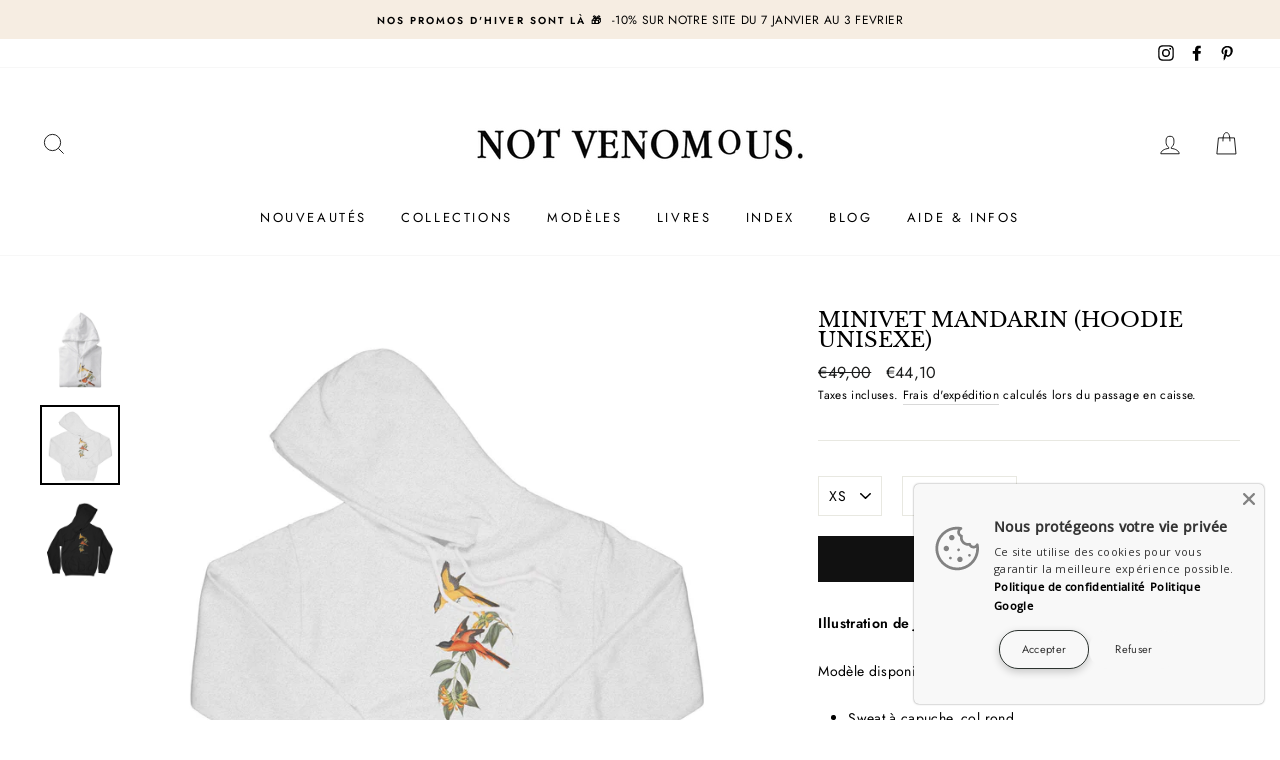

--- FILE ---
content_type: text/html; charset=utf-8
request_url: https://notvenomous.com/products/minivet-mandarin-hoodie-unisexe
body_size: 41245
content:
<!doctype html>
<html class="no-js" lang="fr">
<head>
 
  <meta charset="utf-8">
  <meta http-equiv="X-UA-Compatible" content="IE=edge,chrome=1">
  <meta name="viewport" content="width=device-width,initial-scale=1">
  <meta name="theme-color" content="#111111">
  <link rel="canonical" href="https://notvenomous.com/products/minivet-mandarin-hoodie-unisexe"><link rel="shortcut icon" href="//notvenomous.com/cdn/shop/files/grenouille-arboricole-pour-blanc-tshirt_32x32.png?v=1614416471" type="image/png" />
  <title>Minivet Mandarin (Hoodie unisexe)
&ndash; Not Venomous
</title><meta name="description" content="Illustration de John Gould. Modèle disponible en noir et en blanc chiné. Sweat à capuche, col rond. Manches longues. Poche kangourou. Coupe droite, large fit. Intérieur en molleton doux. 50% coton Fair Wear / 50% polyester. 280 gsm."><meta property="og:site_name" content="Not Venomous">
  <meta property="og:url" content="https://notvenomous.com/products/minivet-mandarin-hoodie-unisexe">
  <meta property="og:title" content="Minivet Mandarin (Hoodie unisexe)">
  <meta property="og:type" content="product">
  <meta property="og:description" content="Illustration de John Gould. Modèle disponible en noir et en blanc chiné. Sweat à capuche, col rond. Manches longues. Poche kangourou. Coupe droite, large fit. Intérieur en molleton doux. 50% coton Fair Wear / 50% polyester. 280 gsm."><meta property="og:image" content="http://notvenomous.com/cdn/shop/products/minivet-mandarin-hoodie_1200x1200.jpg?v=1644360368"><meta property="og:image" content="http://notvenomous.com/cdn/shop/products/minivet-mandarin-hoodie-blanc-chine_1200x1200.jpg?v=1644360368"><meta property="og:image" content="http://notvenomous.com/cdn/shop/products/minivet-mandarin-hoodie-noir_1200x1200.jpg?v=1644360368">
  <meta property="og:image:secure_url" content="https://notvenomous.com/cdn/shop/products/minivet-mandarin-hoodie_1200x1200.jpg?v=1644360368"><meta property="og:image:secure_url" content="https://notvenomous.com/cdn/shop/products/minivet-mandarin-hoodie-blanc-chine_1200x1200.jpg?v=1644360368"><meta property="og:image:secure_url" content="https://notvenomous.com/cdn/shop/products/minivet-mandarin-hoodie-noir_1200x1200.jpg?v=1644360368">
  <meta name="twitter:site" content="@">
  <meta name="twitter:card" content="summary_large_image">
  <meta name="twitter:title" content="Minivet Mandarin (Hoodie unisexe)">
  <meta name="twitter:description" content="Illustration de John Gould. Modèle disponible en noir et en blanc chiné. Sweat à capuche, col rond. Manches longues. Poche kangourou. Coupe droite, large fit. Intérieur en molleton doux. 50% coton Fair Wear / 50% polyester. 280 gsm.">


  <style data-shopify>
  @font-face {
  font-family: "Libre Baskerville";
  font-weight: 400;
  font-style: normal;
  src: url("//notvenomous.com/cdn/fonts/libre_baskerville/librebaskerville_n4.2ec9ee517e3ce28d5f1e6c6e75efd8a97e59c189.woff2") format("woff2"),
       url("//notvenomous.com/cdn/fonts/libre_baskerville/librebaskerville_n4.323789551b85098885c8eccedfb1bd8f25f56007.woff") format("woff");
}

  @font-face {
  font-family: Jost;
  font-weight: 400;
  font-style: normal;
  src: url("//notvenomous.com/cdn/fonts/jost/jost_n4.d47a1b6347ce4a4c9f437608011273009d91f2b7.woff2") format("woff2"),
       url("//notvenomous.com/cdn/fonts/jost/jost_n4.791c46290e672b3f85c3d1c651ef2efa3819eadd.woff") format("woff");
}


  @font-face {
  font-family: Jost;
  font-weight: 600;
  font-style: normal;
  src: url("//notvenomous.com/cdn/fonts/jost/jost_n6.ec1178db7a7515114a2d84e3dd680832b7af8b99.woff2") format("woff2"),
       url("//notvenomous.com/cdn/fonts/jost/jost_n6.b1178bb6bdd3979fef38e103a3816f6980aeaff9.woff") format("woff");
}

  @font-face {
  font-family: Jost;
  font-weight: 400;
  font-style: italic;
  src: url("//notvenomous.com/cdn/fonts/jost/jost_i4.b690098389649750ada222b9763d55796c5283a5.woff2") format("woff2"),
       url("//notvenomous.com/cdn/fonts/jost/jost_i4.fd766415a47e50b9e391ae7ec04e2ae25e7e28b0.woff") format("woff");
}

  @font-face {
  font-family: Jost;
  font-weight: 600;
  font-style: italic;
  src: url("//notvenomous.com/cdn/fonts/jost/jost_i6.9af7e5f39e3a108c08f24047a4276332d9d7b85e.woff2") format("woff2"),
       url("//notvenomous.com/cdn/fonts/jost/jost_i6.2bf310262638f998ed206777ce0b9a3b98b6fe92.woff") format("woff");
}

</style>

  <link href="//notvenomous.com/cdn/shop/t/4/assets/theme.scss.css?v=134737101019651870031767694497" rel="stylesheet" type="text/css" media="all" />

  <style data-shopify>
    .collection-item__title {
      font-size: 12.0px;
    }

    @media screen and (min-width: 769px) {
      .collection-item__title {
        font-size: 15px;
      }
    }
  </style>

  <script>
    document.documentElement.className = document.documentElement.className.replace('no-js', 'js');

    window.theme = window.theme || {};
    theme.routes = {
      cart: "/cart",
      cartAdd: "/cart/add",
      cartChange: "/cart/change"
    };
    theme.strings = {
      addToCart: "Ajouter au panier",
      soldOut: "ACTUELLEMENT ÉPUISÉ",
      unavailable: "Indisponible",
      stockLabel: "[count] exemplaires",
      willNotShipUntil: "Sera expédié après [date]",
      willBeInStockAfter: "Sera en stock à compter de [date]",
      waitingForStock: "Bientôt de retour",
      savePrice: " Réduction [saved_amount]",
      cartEmpty: "Votre panier est vide.",
      cartTermsConfirmation: "Vous devez accepter les termes et conditions de vente pour vérifier"
    };
    theme.settings = {
      dynamicVariantsEnable: true,
      dynamicVariantType: "dropdown",
      cartType: "drawer",
      moneyFormat: "€{{amount_with_comma_separator}}",
      saveType: "dollar",
      recentlyViewedEnabled: false,
      predictiveSearch: true,
      predictiveSearchType: "product,article,page",
      inventoryThreshold: 10,
      quickView: false,
      themeName: 'Impulse',
      themeVersion: "3.1.0"
    };
  </script>

  <script>window.performance && window.performance.mark && window.performance.mark('shopify.content_for_header.start');</script><meta name="google-site-verification" content="noBtSqi28M_kihkMTaeFu-27QESsd9GQJRaBBH2lx-0">
<meta id="shopify-digital-wallet" name="shopify-digital-wallet" content="/6301810741/digital_wallets/dialog">
<meta name="shopify-checkout-api-token" content="f498afd12df054b76541899288b32b33">
<meta id="in-context-paypal-metadata" data-shop-id="6301810741" data-venmo-supported="false" data-environment="production" data-locale="fr_FR" data-paypal-v4="true" data-currency="EUR">
<link rel="alternate" type="application/json+oembed" href="https://notvenomous.com/products/minivet-mandarin-hoodie-unisexe.oembed">
<script async="async" src="/checkouts/internal/preloads.js?locale=fr-FR"></script>
<script id="shopify-features" type="application/json">{"accessToken":"f498afd12df054b76541899288b32b33","betas":["rich-media-storefront-analytics"],"domain":"notvenomous.com","predictiveSearch":true,"shopId":6301810741,"locale":"fr"}</script>
<script>var Shopify = Shopify || {};
Shopify.shop = "not-venomous.myshopify.com";
Shopify.locale = "fr";
Shopify.currency = {"active":"EUR","rate":"1.0"};
Shopify.country = "FR";
Shopify.theme = {"name":"Impulse","id":81086480426,"schema_name":"Impulse","schema_version":"3.1.0","theme_store_id":857,"role":"main"};
Shopify.theme.handle = "null";
Shopify.theme.style = {"id":null,"handle":null};
Shopify.cdnHost = "notvenomous.com/cdn";
Shopify.routes = Shopify.routes || {};
Shopify.routes.root = "/";</script>
<script type="module">!function(o){(o.Shopify=o.Shopify||{}).modules=!0}(window);</script>
<script>!function(o){function n(){var o=[];function n(){o.push(Array.prototype.slice.apply(arguments))}return n.q=o,n}var t=o.Shopify=o.Shopify||{};t.loadFeatures=n(),t.autoloadFeatures=n()}(window);</script>
<script id="shop-js-analytics" type="application/json">{"pageType":"product"}</script>
<script defer="defer" async type="module" src="//notvenomous.com/cdn/shopifycloud/shop-js/modules/v2/client.init-shop-cart-sync_C7zOiP7n.fr.esm.js"></script>
<script defer="defer" async type="module" src="//notvenomous.com/cdn/shopifycloud/shop-js/modules/v2/chunk.common_CSlijhlg.esm.js"></script>
<script type="module">
  await import("//notvenomous.com/cdn/shopifycloud/shop-js/modules/v2/client.init-shop-cart-sync_C7zOiP7n.fr.esm.js");
await import("//notvenomous.com/cdn/shopifycloud/shop-js/modules/v2/chunk.common_CSlijhlg.esm.js");

  window.Shopify.SignInWithShop?.initShopCartSync?.({"fedCMEnabled":true,"windoidEnabled":true});

</script>
<script>(function() {
  var isLoaded = false;
  function asyncLoad() {
    if (isLoaded) return;
    isLoaded = true;
    var urls = ["https:\/\/s3-us-west-2.amazonaws.com\/smart-social-login\/smart-social-login.js?shop=not-venomous.myshopify.com","https:\/\/d1564fddzjmdj5.cloudfront.net\/initializercolissimo.js?app_name=happycolissimo\u0026cloud=d1564fddzjmdj5.cloudfront.net\u0026shop=not-venomous.myshopify.com","https:\/\/storage.nfcube.com\/instafeed-c491af5b27b1fdc59548d7a0ba8e3b7c.js?shop=not-venomous.myshopify.com"];
    for (var i = 0; i < urls.length; i++) {
      var s = document.createElement('script');
      s.type = 'text/javascript';
      s.async = true;
      s.src = urls[i];
      var x = document.getElementsByTagName('script')[0];
      x.parentNode.insertBefore(s, x);
    }
  };
  if(window.attachEvent) {
    window.attachEvent('onload', asyncLoad);
  } else {
    window.addEventListener('load', asyncLoad, false);
  }
})();</script>
<script id="__st">var __st={"a":6301810741,"offset":3600,"reqid":"465097a1-fb24-49e4-a131-6e961edf9b8f-1768505431","pageurl":"notvenomous.com\/products\/minivet-mandarin-hoodie-unisexe","u":"00fa4345e171","p":"product","rtyp":"product","rid":6755807330346};</script>
<script>window.ShopifyPaypalV4VisibilityTracking = true;</script>
<script id="captcha-bootstrap">!function(){'use strict';const t='contact',e='account',n='new_comment',o=[[t,t],['blogs',n],['comments',n],[t,'customer']],c=[[e,'customer_login'],[e,'guest_login'],[e,'recover_customer_password'],[e,'create_customer']],r=t=>t.map((([t,e])=>`form[action*='/${t}']:not([data-nocaptcha='true']) input[name='form_type'][value='${e}']`)).join(','),a=t=>()=>t?[...document.querySelectorAll(t)].map((t=>t.form)):[];function s(){const t=[...o],e=r(t);return a(e)}const i='password',u='form_key',d=['recaptcha-v3-token','g-recaptcha-response','h-captcha-response',i],f=()=>{try{return window.sessionStorage}catch{return}},m='__shopify_v',_=t=>t.elements[u];function p(t,e,n=!1){try{const o=window.sessionStorage,c=JSON.parse(o.getItem(e)),{data:r}=function(t){const{data:e,action:n}=t;return t[m]||n?{data:e,action:n}:{data:t,action:n}}(c);for(const[e,n]of Object.entries(r))t.elements[e]&&(t.elements[e].value=n);n&&o.removeItem(e)}catch(o){console.error('form repopulation failed',{error:o})}}const l='form_type',E='cptcha';function T(t){t.dataset[E]=!0}const w=window,h=w.document,L='Shopify',v='ce_forms',y='captcha';let A=!1;((t,e)=>{const n=(g='f06e6c50-85a8-45c8-87d0-21a2b65856fe',I='https://cdn.shopify.com/shopifycloud/storefront-forms-hcaptcha/ce_storefront_forms_captcha_hcaptcha.v1.5.2.iife.js',D={infoText:'Protégé par hCaptcha',privacyText:'Confidentialité',termsText:'Conditions'},(t,e,n)=>{const o=w[L][v],c=o.bindForm;if(c)return c(t,g,e,D).then(n);var r;o.q.push([[t,g,e,D],n]),r=I,A||(h.body.append(Object.assign(h.createElement('script'),{id:'captcha-provider',async:!0,src:r})),A=!0)});var g,I,D;w[L]=w[L]||{},w[L][v]=w[L][v]||{},w[L][v].q=[],w[L][y]=w[L][y]||{},w[L][y].protect=function(t,e){n(t,void 0,e),T(t)},Object.freeze(w[L][y]),function(t,e,n,w,h,L){const[v,y,A,g]=function(t,e,n){const i=e?o:[],u=t?c:[],d=[...i,...u],f=r(d),m=r(i),_=r(d.filter((([t,e])=>n.includes(e))));return[a(f),a(m),a(_),s()]}(w,h,L),I=t=>{const e=t.target;return e instanceof HTMLFormElement?e:e&&e.form},D=t=>v().includes(t);t.addEventListener('submit',(t=>{const e=I(t);if(!e)return;const n=D(e)&&!e.dataset.hcaptchaBound&&!e.dataset.recaptchaBound,o=_(e),c=g().includes(e)&&(!o||!o.value);(n||c)&&t.preventDefault(),c&&!n&&(function(t){try{if(!f())return;!function(t){const e=f();if(!e)return;const n=_(t);if(!n)return;const o=n.value;o&&e.removeItem(o)}(t);const e=Array.from(Array(32),(()=>Math.random().toString(36)[2])).join('');!function(t,e){_(t)||t.append(Object.assign(document.createElement('input'),{type:'hidden',name:u})),t.elements[u].value=e}(t,e),function(t,e){const n=f();if(!n)return;const o=[...t.querySelectorAll(`input[type='${i}']`)].map((({name:t})=>t)),c=[...d,...o],r={};for(const[a,s]of new FormData(t).entries())c.includes(a)||(r[a]=s);n.setItem(e,JSON.stringify({[m]:1,action:t.action,data:r}))}(t,e)}catch(e){console.error('failed to persist form',e)}}(e),e.submit())}));const S=(t,e)=>{t&&!t.dataset[E]&&(n(t,e.some((e=>e===t))),T(t))};for(const o of['focusin','change'])t.addEventListener(o,(t=>{const e=I(t);D(e)&&S(e,y())}));const B=e.get('form_key'),M=e.get(l),P=B&&M;t.addEventListener('DOMContentLoaded',(()=>{const t=y();if(P)for(const e of t)e.elements[l].value===M&&p(e,B);[...new Set([...A(),...v().filter((t=>'true'===t.dataset.shopifyCaptcha))])].forEach((e=>S(e,t)))}))}(h,new URLSearchParams(w.location.search),n,t,e,['guest_login'])})(!0,!0)}();</script>
<script integrity="sha256-4kQ18oKyAcykRKYeNunJcIwy7WH5gtpwJnB7kiuLZ1E=" data-source-attribution="shopify.loadfeatures" defer="defer" src="//notvenomous.com/cdn/shopifycloud/storefront/assets/storefront/load_feature-a0a9edcb.js" crossorigin="anonymous"></script>
<script data-source-attribution="shopify.dynamic_checkout.dynamic.init">var Shopify=Shopify||{};Shopify.PaymentButton=Shopify.PaymentButton||{isStorefrontPortableWallets:!0,init:function(){window.Shopify.PaymentButton.init=function(){};var t=document.createElement("script");t.src="https://notvenomous.com/cdn/shopifycloud/portable-wallets/latest/portable-wallets.fr.js",t.type="module",document.head.appendChild(t)}};
</script>
<script data-source-attribution="shopify.dynamic_checkout.buyer_consent">
  function portableWalletsHideBuyerConsent(e){var t=document.getElementById("shopify-buyer-consent"),n=document.getElementById("shopify-subscription-policy-button");t&&n&&(t.classList.add("hidden"),t.setAttribute("aria-hidden","true"),n.removeEventListener("click",e))}function portableWalletsShowBuyerConsent(e){var t=document.getElementById("shopify-buyer-consent"),n=document.getElementById("shopify-subscription-policy-button");t&&n&&(t.classList.remove("hidden"),t.removeAttribute("aria-hidden"),n.addEventListener("click",e))}window.Shopify?.PaymentButton&&(window.Shopify.PaymentButton.hideBuyerConsent=portableWalletsHideBuyerConsent,window.Shopify.PaymentButton.showBuyerConsent=portableWalletsShowBuyerConsent);
</script>
<script data-source-attribution="shopify.dynamic_checkout.cart.bootstrap">document.addEventListener("DOMContentLoaded",(function(){function t(){return document.querySelector("shopify-accelerated-checkout-cart, shopify-accelerated-checkout")}if(t())Shopify.PaymentButton.init();else{new MutationObserver((function(e,n){t()&&(Shopify.PaymentButton.init(),n.disconnect())})).observe(document.body,{childList:!0,subtree:!0})}}));
</script>
<link id="shopify-accelerated-checkout-styles" rel="stylesheet" media="screen" href="https://notvenomous.com/cdn/shopifycloud/portable-wallets/latest/accelerated-checkout-backwards-compat.css" crossorigin="anonymous">
<style id="shopify-accelerated-checkout-cart">
        #shopify-buyer-consent {
  margin-top: 1em;
  display: inline-block;
  width: 100%;
}

#shopify-buyer-consent.hidden {
  display: none;
}

#shopify-subscription-policy-button {
  background: none;
  border: none;
  padding: 0;
  text-decoration: underline;
  font-size: inherit;
  cursor: pointer;
}

#shopify-subscription-policy-button::before {
  box-shadow: none;
}

      </style>

<script>window.performance && window.performance.mark && window.performance.mark('shopify.content_for_header.end');</script>
<script type="text/javascript">window.moneyFormat = "€{{amount_with_comma_separator}}";
    window.globoAlsoBoughtMoneyFormat = "€{{amount_with_comma_separator}}";
    window.shopCurrency = "EUR";
    window.curCurrency = "EUR";
    window.assetsUrl = '//notvenomous.com/cdn/shop/t/4/assets/';
    window.globoAlsoBoughtRootUrl = '';
  </script>
  <link href="//notvenomous.com/cdn/shop/t/4/assets/globo.alsobought.css?v=104135024765758062671606752075" rel="stylesheet" type="text/css" media="all" />  <script src="//notvenomous.com/cdn/shop/t/4/assets/globo.alsobought.js?v=81593474027395265421606752078" data-instant-track type="text/javascript"></script>
  <script data-instant-track>
    var globoAlsoBought = new globoAlsoBought({
      apiUrl: "https://related-products.globosoftware.net/api",
      shop: "not-venomous.myshopify.com",
      domain: "notvenomous.com",
      view_name: 'globo.related',
      cart_properties_name: 'utm_source',
      cart_properties_value: 'globoRelatedProducts',
      manualRecommendations: {},
      discount: false,
      redirect: true,
      exclude_tags: [],
      carousel_items: 6,
      carousel_autoplay: false,
      productBoughtTogether: {
        enable: false,
        limit: 10,
        random: false,
        template: 2,
        thisItem: true,
        conditions: ["bought_together","manual","vendor","type","collection","tags","global"]
      },
      productRelated: {
        enable: true,
        limit: 10,
        random: false,
        template: 1,
        thisItem: false,
        conditions: ["tags"]
      },
      cart: {
        enable: true,
        limit: 10,
        random: false,
        template: 3,
        conditions: ["manual","bought_together","tags","global"],
        products: []
      },product: {
          id: 6755807330346,
          title: "Minivet Mandarin (Hoodie unisexe)",
          handle: "minivet-mandarin-hoodie-unisexe",
          price: 4410,
          compare_at_price: 4900,
          images: ["//notvenomous.com/cdn/shop/products/minivet-mandarin-hoodie.jpg?v=1644360368"],
          variants: [{"id":39885566672938,"title":"XS \/ Blanc Chiné","option1":"XS","option2":"Blanc Chiné","option3":null,"sku":"","requires_shipping":true,"taxable":true,"featured_image":{"id":29044937293866,"product_id":6755807330346,"position":2,"created_at":"2022-02-08T23:46:07+01:00","updated_at":"2022-02-08T23:46:08+01:00","alt":null,"width":2000,"height":2000,"src":"\/\/notvenomous.com\/cdn\/shop\/products\/minivet-mandarin-hoodie-blanc-chine.jpg?v=1644360368","variant_ids":[39885566672938,39885566738474,39885566804010,39885566869546,39885566935082,39885567000618]},"available":true,"name":"Minivet Mandarin (Hoodie unisexe) - XS \/ Blanc Chiné","public_title":"XS \/ Blanc Chiné","options":["XS","Blanc Chiné"],"price":4410,"weight":430,"compare_at_price":4900,"inventory_management":"shopify","barcode":null,"featured_media":{"alt":null,"id":21455583313962,"position":2,"preview_image":{"aspect_ratio":1.0,"height":2000,"width":2000,"src":"\/\/notvenomous.com\/cdn\/shop\/products\/minivet-mandarin-hoodie-blanc-chine.jpg?v=1644360368"}},"requires_selling_plan":false,"selling_plan_allocations":[]},{"id":39885566705706,"title":"XS \/ Noir","option1":"XS","option2":"Noir","option3":null,"sku":"","requires_shipping":true,"taxable":true,"featured_image":{"id":29044937261098,"product_id":6755807330346,"position":3,"created_at":"2022-02-08T23:46:07+01:00","updated_at":"2022-02-08T23:46:08+01:00","alt":null,"width":2000,"height":2000,"src":"\/\/notvenomous.com\/cdn\/shop\/products\/minivet-mandarin-hoodie-noir.jpg?v=1644360368","variant_ids":[39885566705706,39885566771242,39885566836778,39885566902314,39885566967850,39885567033386]},"available":true,"name":"Minivet Mandarin (Hoodie unisexe) - XS \/ Noir","public_title":"XS \/ Noir","options":["XS","Noir"],"price":4410,"weight":430,"compare_at_price":4900,"inventory_management":"shopify","barcode":null,"featured_media":{"alt":null,"id":21455583346730,"position":3,"preview_image":{"aspect_ratio":1.0,"height":2000,"width":2000,"src":"\/\/notvenomous.com\/cdn\/shop\/products\/minivet-mandarin-hoodie-noir.jpg?v=1644360368"}},"requires_selling_plan":false,"selling_plan_allocations":[]},{"id":39885566738474,"title":"S \/ Blanc Chiné","option1":"S","option2":"Blanc Chiné","option3":null,"sku":"","requires_shipping":true,"taxable":true,"featured_image":{"id":29044937293866,"product_id":6755807330346,"position":2,"created_at":"2022-02-08T23:46:07+01:00","updated_at":"2022-02-08T23:46:08+01:00","alt":null,"width":2000,"height":2000,"src":"\/\/notvenomous.com\/cdn\/shop\/products\/minivet-mandarin-hoodie-blanc-chine.jpg?v=1644360368","variant_ids":[39885566672938,39885566738474,39885566804010,39885566869546,39885566935082,39885567000618]},"available":true,"name":"Minivet Mandarin (Hoodie unisexe) - S \/ Blanc Chiné","public_title":"S \/ Blanc Chiné","options":["S","Blanc Chiné"],"price":4410,"weight":430,"compare_at_price":4900,"inventory_management":"shopify","barcode":null,"featured_media":{"alt":null,"id":21455583313962,"position":2,"preview_image":{"aspect_ratio":1.0,"height":2000,"width":2000,"src":"\/\/notvenomous.com\/cdn\/shop\/products\/minivet-mandarin-hoodie-blanc-chine.jpg?v=1644360368"}},"requires_selling_plan":false,"selling_plan_allocations":[]},{"id":39885566771242,"title":"S \/ Noir","option1":"S","option2":"Noir","option3":null,"sku":"","requires_shipping":true,"taxable":true,"featured_image":{"id":29044937261098,"product_id":6755807330346,"position":3,"created_at":"2022-02-08T23:46:07+01:00","updated_at":"2022-02-08T23:46:08+01:00","alt":null,"width":2000,"height":2000,"src":"\/\/notvenomous.com\/cdn\/shop\/products\/minivet-mandarin-hoodie-noir.jpg?v=1644360368","variant_ids":[39885566705706,39885566771242,39885566836778,39885566902314,39885566967850,39885567033386]},"available":true,"name":"Minivet Mandarin (Hoodie unisexe) - S \/ Noir","public_title":"S \/ Noir","options":["S","Noir"],"price":4410,"weight":430,"compare_at_price":4900,"inventory_management":"shopify","barcode":null,"featured_media":{"alt":null,"id":21455583346730,"position":3,"preview_image":{"aspect_ratio":1.0,"height":2000,"width":2000,"src":"\/\/notvenomous.com\/cdn\/shop\/products\/minivet-mandarin-hoodie-noir.jpg?v=1644360368"}},"requires_selling_plan":false,"selling_plan_allocations":[]},{"id":39885566804010,"title":"M \/ Blanc Chiné","option1":"M","option2":"Blanc Chiné","option3":null,"sku":"","requires_shipping":true,"taxable":true,"featured_image":{"id":29044937293866,"product_id":6755807330346,"position":2,"created_at":"2022-02-08T23:46:07+01:00","updated_at":"2022-02-08T23:46:08+01:00","alt":null,"width":2000,"height":2000,"src":"\/\/notvenomous.com\/cdn\/shop\/products\/minivet-mandarin-hoodie-blanc-chine.jpg?v=1644360368","variant_ids":[39885566672938,39885566738474,39885566804010,39885566869546,39885566935082,39885567000618]},"available":true,"name":"Minivet Mandarin (Hoodie unisexe) - M \/ Blanc Chiné","public_title":"M \/ Blanc Chiné","options":["M","Blanc Chiné"],"price":4410,"weight":430,"compare_at_price":4900,"inventory_management":"shopify","barcode":null,"featured_media":{"alt":null,"id":21455583313962,"position":2,"preview_image":{"aspect_ratio":1.0,"height":2000,"width":2000,"src":"\/\/notvenomous.com\/cdn\/shop\/products\/minivet-mandarin-hoodie-blanc-chine.jpg?v=1644360368"}},"requires_selling_plan":false,"selling_plan_allocations":[]},{"id":39885566836778,"title":"M \/ Noir","option1":"M","option2":"Noir","option3":null,"sku":"","requires_shipping":true,"taxable":true,"featured_image":{"id":29044937261098,"product_id":6755807330346,"position":3,"created_at":"2022-02-08T23:46:07+01:00","updated_at":"2022-02-08T23:46:08+01:00","alt":null,"width":2000,"height":2000,"src":"\/\/notvenomous.com\/cdn\/shop\/products\/minivet-mandarin-hoodie-noir.jpg?v=1644360368","variant_ids":[39885566705706,39885566771242,39885566836778,39885566902314,39885566967850,39885567033386]},"available":true,"name":"Minivet Mandarin (Hoodie unisexe) - M \/ Noir","public_title":"M \/ Noir","options":["M","Noir"],"price":4410,"weight":430,"compare_at_price":4900,"inventory_management":"shopify","barcode":null,"featured_media":{"alt":null,"id":21455583346730,"position":3,"preview_image":{"aspect_ratio":1.0,"height":2000,"width":2000,"src":"\/\/notvenomous.com\/cdn\/shop\/products\/minivet-mandarin-hoodie-noir.jpg?v=1644360368"}},"requires_selling_plan":false,"selling_plan_allocations":[]},{"id":39885566869546,"title":"L \/ Blanc Chiné","option1":"L","option2":"Blanc Chiné","option3":null,"sku":"","requires_shipping":true,"taxable":true,"featured_image":{"id":29044937293866,"product_id":6755807330346,"position":2,"created_at":"2022-02-08T23:46:07+01:00","updated_at":"2022-02-08T23:46:08+01:00","alt":null,"width":2000,"height":2000,"src":"\/\/notvenomous.com\/cdn\/shop\/products\/minivet-mandarin-hoodie-blanc-chine.jpg?v=1644360368","variant_ids":[39885566672938,39885566738474,39885566804010,39885566869546,39885566935082,39885567000618]},"available":true,"name":"Minivet Mandarin (Hoodie unisexe) - L \/ Blanc Chiné","public_title":"L \/ Blanc Chiné","options":["L","Blanc Chiné"],"price":4410,"weight":430,"compare_at_price":4900,"inventory_management":"shopify","barcode":null,"featured_media":{"alt":null,"id":21455583313962,"position":2,"preview_image":{"aspect_ratio":1.0,"height":2000,"width":2000,"src":"\/\/notvenomous.com\/cdn\/shop\/products\/minivet-mandarin-hoodie-blanc-chine.jpg?v=1644360368"}},"requires_selling_plan":false,"selling_plan_allocations":[]},{"id":39885566902314,"title":"L \/ Noir","option1":"L","option2":"Noir","option3":null,"sku":"","requires_shipping":true,"taxable":true,"featured_image":{"id":29044937261098,"product_id":6755807330346,"position":3,"created_at":"2022-02-08T23:46:07+01:00","updated_at":"2022-02-08T23:46:08+01:00","alt":null,"width":2000,"height":2000,"src":"\/\/notvenomous.com\/cdn\/shop\/products\/minivet-mandarin-hoodie-noir.jpg?v=1644360368","variant_ids":[39885566705706,39885566771242,39885566836778,39885566902314,39885566967850,39885567033386]},"available":true,"name":"Minivet Mandarin (Hoodie unisexe) - L \/ Noir","public_title":"L \/ Noir","options":["L","Noir"],"price":4410,"weight":430,"compare_at_price":4900,"inventory_management":"shopify","barcode":null,"featured_media":{"alt":null,"id":21455583346730,"position":3,"preview_image":{"aspect_ratio":1.0,"height":2000,"width":2000,"src":"\/\/notvenomous.com\/cdn\/shop\/products\/minivet-mandarin-hoodie-noir.jpg?v=1644360368"}},"requires_selling_plan":false,"selling_plan_allocations":[]},{"id":39885566935082,"title":"XL \/ Blanc Chiné","option1":"XL","option2":"Blanc Chiné","option3":null,"sku":"","requires_shipping":true,"taxable":true,"featured_image":{"id":29044937293866,"product_id":6755807330346,"position":2,"created_at":"2022-02-08T23:46:07+01:00","updated_at":"2022-02-08T23:46:08+01:00","alt":null,"width":2000,"height":2000,"src":"\/\/notvenomous.com\/cdn\/shop\/products\/minivet-mandarin-hoodie-blanc-chine.jpg?v=1644360368","variant_ids":[39885566672938,39885566738474,39885566804010,39885566869546,39885566935082,39885567000618]},"available":true,"name":"Minivet Mandarin (Hoodie unisexe) - XL \/ Blanc Chiné","public_title":"XL \/ Blanc Chiné","options":["XL","Blanc Chiné"],"price":4410,"weight":430,"compare_at_price":4900,"inventory_management":"shopify","barcode":null,"featured_media":{"alt":null,"id":21455583313962,"position":2,"preview_image":{"aspect_ratio":1.0,"height":2000,"width":2000,"src":"\/\/notvenomous.com\/cdn\/shop\/products\/minivet-mandarin-hoodie-blanc-chine.jpg?v=1644360368"}},"requires_selling_plan":false,"selling_plan_allocations":[]},{"id":39885566967850,"title":"XL \/ Noir","option1":"XL","option2":"Noir","option3":null,"sku":"","requires_shipping":true,"taxable":true,"featured_image":{"id":29044937261098,"product_id":6755807330346,"position":3,"created_at":"2022-02-08T23:46:07+01:00","updated_at":"2022-02-08T23:46:08+01:00","alt":null,"width":2000,"height":2000,"src":"\/\/notvenomous.com\/cdn\/shop\/products\/minivet-mandarin-hoodie-noir.jpg?v=1644360368","variant_ids":[39885566705706,39885566771242,39885566836778,39885566902314,39885566967850,39885567033386]},"available":true,"name":"Minivet Mandarin (Hoodie unisexe) - XL \/ Noir","public_title":"XL \/ Noir","options":["XL","Noir"],"price":4410,"weight":430,"compare_at_price":4900,"inventory_management":"shopify","barcode":null,"featured_media":{"alt":null,"id":21455583346730,"position":3,"preview_image":{"aspect_ratio":1.0,"height":2000,"width":2000,"src":"\/\/notvenomous.com\/cdn\/shop\/products\/minivet-mandarin-hoodie-noir.jpg?v=1644360368"}},"requires_selling_plan":false,"selling_plan_allocations":[]},{"id":39885567000618,"title":"XXL \/ Blanc Chiné","option1":"XXL","option2":"Blanc Chiné","option3":null,"sku":"","requires_shipping":true,"taxable":true,"featured_image":{"id":29044937293866,"product_id":6755807330346,"position":2,"created_at":"2022-02-08T23:46:07+01:00","updated_at":"2022-02-08T23:46:08+01:00","alt":null,"width":2000,"height":2000,"src":"\/\/notvenomous.com\/cdn\/shop\/products\/minivet-mandarin-hoodie-blanc-chine.jpg?v=1644360368","variant_ids":[39885566672938,39885566738474,39885566804010,39885566869546,39885566935082,39885567000618]},"available":true,"name":"Minivet Mandarin (Hoodie unisexe) - XXL \/ Blanc Chiné","public_title":"XXL \/ Blanc Chiné","options":["XXL","Blanc Chiné"],"price":4410,"weight":430,"compare_at_price":4900,"inventory_management":"shopify","barcode":null,"featured_media":{"alt":null,"id":21455583313962,"position":2,"preview_image":{"aspect_ratio":1.0,"height":2000,"width":2000,"src":"\/\/notvenomous.com\/cdn\/shop\/products\/minivet-mandarin-hoodie-blanc-chine.jpg?v=1644360368"}},"requires_selling_plan":false,"selling_plan_allocations":[]},{"id":39885567033386,"title":"XXL \/ Noir","option1":"XXL","option2":"Noir","option3":null,"sku":"","requires_shipping":true,"taxable":true,"featured_image":{"id":29044937261098,"product_id":6755807330346,"position":3,"created_at":"2022-02-08T23:46:07+01:00","updated_at":"2022-02-08T23:46:08+01:00","alt":null,"width":2000,"height":2000,"src":"\/\/notvenomous.com\/cdn\/shop\/products\/minivet-mandarin-hoodie-noir.jpg?v=1644360368","variant_ids":[39885566705706,39885566771242,39885566836778,39885566902314,39885566967850,39885567033386]},"available":true,"name":"Minivet Mandarin (Hoodie unisexe) - XXL \/ Noir","public_title":"XXL \/ Noir","options":["XXL","Noir"],"price":4410,"weight":430,"compare_at_price":4900,"inventory_management":"shopify","barcode":null,"featured_media":{"alt":null,"id":21455583346730,"position":3,"preview_image":{"aspect_ratio":1.0,"height":2000,"width":2000,"src":"\/\/notvenomous.com\/cdn\/shop\/products\/minivet-mandarin-hoodie-noir.jpg?v=1644360368"}},"requires_selling_plan":false,"selling_plan_allocations":[]}],
          available: true,
          vendor: "Not Venomous",
          product_type: "Hoodie",
          tags: ["animal","hoodie","JGould","Oiseau","Specimina"],
          collection:"hoodies-les-illustrations-animales"},no_image_url: "https://cdn.shopify.com/s/images/admin/no-image-large.gif"
    });
  </script>
  <script src="//notvenomous.com/cdn/shop/t/4/assets/globo.alsobought.data.js?v=105630072655324445081606752074" data-instant-track type="text/javascript"></script>
  

  <script src="//notvenomous.com/cdn/shop/t/4/assets/vendor-scripts-v6.js" defer="defer"></script>

  

  <script src="//notvenomous.com/cdn/shop/t/4/assets/theme.js?v=127375011315331597141606752080" defer="defer"></script><!-- BEGIN app block: shopify://apps/blockify-fraud-filter/blocks/app_embed/2e3e0ba5-0e70-447a-9ec5-3bf76b5ef12e --> 
 
 
    <script>
        window.blockifyShopIdentifier = "not-venomous.myshopify.com";
        window.ipBlockerMetafields = "{\"showOverlayByPass\":false,\"disableSpyExtensions\":false,\"blockUnknownBots\":false,\"activeApp\":false,\"blockByMetafield\":false,\"visitorAnalytic\":true,\"showWatermark\":true}";
        window.blockifyRules = null;
        window.ipblockerBlockTemplate = "{\"customCss\":\"@import url(\\\"https:\/\/fonts.cdnfonts.com\/css\/sf-pro-display\\\");\\n#blockify---container {\\n  --bg-blockify: #f8f8f8;\\n  position: relative;\\n}\\n#blockify---container::after {\\n  content: \\\"\\\";\\n  position: absolute;\\n  inset: 0;\\n  background-repeat: no-repeat !important;\\n  background-size: cover !important;\\n  background: var(--bg-blockify);\\n  z-index: 0;\\n}\\n#blockify---container #blockify---container__inner {\\n  display: flex;\\n  flex-direction: column;\\n  align-items: center;\\n  position: relative;\\n  z-index: 1;\\n}\\n#blockify---container #blockify---container__inner #blockify-block-content {\\n  display: flex;\\n  flex-direction: column;\\n  align-items: center;\\n  text-align: center;\\n}\\n#blockify---container\\n  #blockify---container__inner\\n  #blockify-block-content\\n  #blockify-block-title {\\n  font-size: 313%;\\n  margin-top: 1em;\\n  font-family: \\\"SF Pro Text\\\", sans-serif;\\n  font-weight: 600;\\n  text-align: center;\\n  color: #000;\\n}\\n@media only screen and (min-width: 768px) and (max-width: 1199px) {\\n  #blockify---container\\n    #blockify---container__inner\\n    #blockify-block-content\\n    #blockify-block-title {\\n    font-size: 188%;\\n  }\\n}\\n@media only screen and (max-width: 767px) {\\n  #blockify---container\\n    #blockify---container__inner\\n    #blockify-block-content\\n    #blockify-block-title {\\n    font-size: 107%;\\n  }\\n}\\n#blockify---container\\n  #blockify---container__inner\\n  #blockify-block-content\\n  #blockify-block-superTitle {\\n  display: none !important;\\n}\\n#blockify---container\\n  #blockify---container__inner\\n  #blockify-block-content\\n  #blockify-block-description {\\n  font-size: 125%;\\n  width: 90%;\\n  max-width: 900px;\\n  margin: 1.5em;\\n  line-height: 1.5;\\n  color: #000;\\n  font-family: \\\"SF Pro Text\\\", sans-serif;\\n  font-weight: 500;\\n  text-align: center;\\n}\\n@media only screen and (min-width: 768px) and (max-width: 1199px) {\\n  #blockify---container\\n    #blockify---container__inner\\n    #blockify-block-content\\n    #blockify-block-description {\\n    font-size: 88%;\\n  }\\n}\\n@media only screen and (max-width: 767px) {\\n  #blockify---container\\n    #blockify---container__inner\\n    #blockify-block-content\\n    #blockify-block-description {\\n    font-size: 107%;\\n  }\\n}\\n#blockify---container\\n  #blockify---container__inner\\n  #blockify-block-content\\n  #blockify-block-description\\n  #blockify-block-text-blink {\\n  display: none !important;\\n}\\n#blockify---container #blockify---container__inner #blockify-logo-block-image {\\n  position: relative;\\n  width: 400px;\\n  height: auto;\\n  max-height: 300px;\\n}\\n@media only screen and (max-width: 767px) {\\n  #blockify---container\\n    #blockify---container__inner\\n    #blockify-logo-block-image {\\n    width: 200px;\\n  }\\n}\\n#blockify---container\\n  #blockify---container__inner\\n  #blockify-logo-block-image::before {\\n  content: \\\"\\\";\\n  display: block;\\n  width: 550px;\\n  padding-bottom: 56.2%;\\n}\\n@media only screen and (max-width: 767px) {\\n  #blockify---container\\n    #blockify---container__inner\\n    #blockify-logo-block-image::before {\\n    width: 300px;\\n  }\\n}\\n#blockify---container\\n  #blockify---container__inner\\n  #blockify-logo-block-image\\n  img {\\n  position: absolute;\\n  top: 0;\\n  left: 0;\\n  width: 100%;\\n  height: 100%;\\n  object-fit: contain;\\n}\\n\",\"title\":{\"active\":true,\"text\":\"Access to this page is restricted\",\"color\":\"#000\"},\"description\":{\"active\":true,\"text\":\"Your connection was blocked due to VPN, proxy use, or a restricted location. If this seems wrong, please contact us.\",\"color\":\"#000\"},\"background\":{\"active\":true,\"colorFrom\":null,\"colorTo\":null,\"type\":1,\"value\":\"#f9f1e1\"},\"superTitle\":{\"active\":false,\"text\":\"403\",\"color\":\"#899df1\"},\"logoImage\":{\"active\":true,\"value\":\"https:\/\/apps-shopify.ipblocker.io\/s\/api\/uploads\/7934885d-3961-48dc-9c50-642a7344ef34-1---logo-not-venomous.png\"}}";

        
            window.blockifyProductCollections = [62401478709,186681524266,59585101877,186680475690];
        
    </script>
<link href="https://cdn.shopify.com/extensions/019bbb87-c57f-7b60-9a48-5c6384acb17d/region-restrictions-285/assets/blockify-embed.min.js" as="script" type="text/javascript" rel="preload"><link href="https://cdn.shopify.com/extensions/019bbb87-c57f-7b60-9a48-5c6384acb17d/region-restrictions-285/assets/prevent-bypass-script.min.js" as="script" type="text/javascript" rel="preload">
<script type="text/javascript">
    window.blockifyBaseUrl = 'https://fraud.blockifyapp.com/s/api';
    window.blockifyPublicUrl = 'https://fraud.blockifyapp.com/s/api/public';
    window.bucketUrl = 'https://storage.synctrack.io/megamind-fraud';
    window.storefrontApiUrl  = 'https://fraud.blockifyapp.com/p/api';
</script>
<script type="text/javascript">
  window.blockifyChecking = true;
</script>
<script id="blockifyScriptByPass" type="text/javascript" src=https://cdn.shopify.com/extensions/019bbb87-c57f-7b60-9a48-5c6384acb17d/region-restrictions-285/assets/prevent-bypass-script.min.js async></script>
<script id="blockifyScriptTag" type="text/javascript" src=https://cdn.shopify.com/extensions/019bbb87-c57f-7b60-9a48-5c6384acb17d/region-restrictions-285/assets/blockify-embed.min.js async></script>


<!-- END app block --><!-- BEGIN app block: shopify://apps/tipo-related-products/blocks/app-embed/75cf2d86-3988-45e7-8f28-ada23c99704f --><script type="text/javascript">
  
    
    
    var Globo = Globo || {};
    window.Globo.RelatedProducts = window.Globo.RelatedProducts || {}; window.moneyFormat = "€{{amount_with_comma_separator}}"; window.shopCurrency = "EUR";
    window.globoRelatedProductsConfig = {
      __webpack_public_path__ : "https://cdn.shopify.com/extensions/019a6293-eea2-75db-9d64-cc7878a1288f/related-test-cli3-121/assets/", apiUrl: "https://related-products.globo.io/api", alternateApiUrl: "https://related-products.globo.io",
      shop: "not-venomous.myshopify.com", domain: "notvenomous.com",themeOs20: true, page: 'product',
      customer:null,
      urls:  { search: "\/search", collection: "\/collections" },
      translation: {"add_to_cart":"Add to cart","added_to_cart":"Added to cart","add_selected_to_cart":"Add selected to cart","added_selected_to_cart":"Added selected to cart","sale":"Sale","total_price":"Total price:","this_item":"This item:","sold_out":"Sold out","add_to_cart_short":"ADD","added_to_cart_short":"ADDED"},
      settings: {"hidewatermark":false,"redirect":true,"new_tab":true,"image_ratio":"400:500","hidden_tags":null,"exclude_tags":null,"hidden_collections":null,"carousel_autoplay":false,"carousel_disable_in_mobile":false,"carousel_items":"5","discount":{"enable":true,"condition":"any","type":"percentage","value":10},"sold_out":false,"carousel_loop":true,"carousel_rtl":false,"visible_tags":null,'copyright': ''},
      boughtTogetherIds: {},
      trendingProducts: [3685820104757,14652441624908,8697058853196,8841776398668,6755741237290,14771641975116,14917077991756,1473306492981,15343399403852,670632575029,9210162610508,8841782788428,8697019203916,14652472492364,8696970772812,9210088489292,8911201403212,14771596230988,9210085638476,14917064851788,14917119770956,8697081037132,8696963629388,3685799886901,14917068489036,6819167469610,670630051893,14652391522636,6755750215722,8696980341068,1473301905461,14917164106060,8841838592332,670563303477,6882939011114,6571705303082,670623596597,6882939306026,14652388049228,14771617005900,1440212615221,6654588649514,6790397362218,14771592790348,15066141327692,9210104906060,9210095698252,6882941468714,8697036243276,14771575685452],
      productBoughtTogether: {"type":"product_bought_together","enable":true,"title":{"text":"Frequently Bought Together","color":"#121212","fontSize":"25","align":"left"},"subtitle":{"text":"","color":"#121212","fontSize":"18"},"limit":"10","maxWidth":"1500","conditions":[{"id":"bought_together","status":1},{"id":"manual","status":1},{"id":"vendor","type":"same","status":1},{"id":"type","type":"same","status":1},{"id":"collection","type":"same","status":1},{"id":"tags","type":"same","status":1},{"id":"global","status":1}],"template":{"id":"2","elements":["price","addToCartBtn","variantSelector","saleLabel"],"productTitle":{"fontSize":"15","color":"#121212"},"productPrice":{"fontSize":"14","color":"#121212"},"productOldPrice":{"fontSize":16,"color":"#121212"},"button":{"fontSize":"14","color":"#FFFFFF","backgroundColor":"#121212"},"saleLabel":{"color":"#FFFFFF","backgroundColor":"#334FB4"},"this_item":true,"selected":true},"random":false,"discount":true},
      productRelated: {"type":"product_related","enable":true,"title":{"text":"Vous pourriez aussi aimer :","color":"#212121","fontSize":"25","align":"center"},"limit":10,"maxWidth":1170,"conditions":[{"id":"manual","name":"Manual","status":0},{"id":"bought_together","name":"Bought together","status":0},{"id":"vendor","name":"Same current product vendor","status":0,"type":"same"},{"id":"type","name":"Same current product type","position":3,"status":0,"type":"same"},{"id":"collection","name":"Same current product collection","status":0,"type":"same"},{"id":"tags","name":"Same current product tags","status":1,"type":"same"},{"id":"global","name":"Products Tagged By \"Recommendation\"","status":0}],"template":{"id":"1","elements":["price","saleLabel"],"productTitle":{"fontSize":"15","color":"#212121"},"productPrice":{"fontSize":"13","color":"#212121"},"productOldPrice":{"fontSize":16,"color":"#919191"},"button":{"fontSize":"14","color":"#ffffff","backgroundColor":"#212121"},"saleLabel":{"color":"#fff","backgroundColor":"#07320b"}},"random":false,"subtitle":{"text":null,"color":"#000000","fontSize":18},"selected":true,"discount":true},
      cart: {"type":"cart","enable":true,"title":{"text":"What else do you need?","color":"#121212","fontSize":"20","align":"left"},"subtitle":{"text":"","color":"#121212","fontSize":"18"},"limit":"10","maxWidth":"1500","conditions":[{"id":"manual","status":1},{"id":"bought_together","status":1},{"id":"tags","type":"same","status":1},{"id":"global","status":1}],"template":{"id":"3","elements":["price","addToCartBtn","variantSelector","saleLabel"],"productTitle":{"fontSize":"14","color":"#121212"},"productPrice":{"fontSize":"14","color":"#121212"},"productOldPrice":{"fontSize":16,"color":"#121212"},"button":{"fontSize":"15","color":"#FFFFFF","backgroundColor":"#121212"},"saleLabel":{"color":"#FFFFFF","backgroundColor":"#334FB4"},"this_item":true,"selected":true},"random":false,"discount":false},
      basis_collection_handle: 'globo_basis_collection',
      widgets: [],
      offers: [],
      view_name: 'globo.alsobought', cart_properties_name: '_bundle', upsell_properties_name: '_upsell_bundle',
      discounted_ids: [],discount_min_amount: 0,offerdiscounted_ids: [],offerdiscount_min_amount: 0,data: { ids: ["6755807330346"],handles: ["minivet-mandarin-hoodie-unisexe"], title : "Minivet Mandarin (Hoodie unisexe)", vendors: ["Not Venomous"], types: ["Hoodie"], tags: ["animal","hoodie","JGould","Oiseau","Specimina"], collections: [] },
        
        product: {id: "6755807330346", title: "Minivet Mandarin (Hoodie unisexe)", handle: "minivet-mandarin-hoodie-unisexe", price: 4410, compare_at_price: 4900, images: ["//notvenomous.com/cdn/shop/products/minivet-mandarin-hoodie.jpg?v=1644360368"], variants: [{"id":39885566672938,"title":"XS \/ Blanc Chiné","option1":"XS","option2":"Blanc Chiné","option3":null,"sku":"","requires_shipping":true,"taxable":true,"featured_image":{"id":29044937293866,"product_id":6755807330346,"position":2,"created_at":"2022-02-08T23:46:07+01:00","updated_at":"2022-02-08T23:46:08+01:00","alt":null,"width":2000,"height":2000,"src":"\/\/notvenomous.com\/cdn\/shop\/products\/minivet-mandarin-hoodie-blanc-chine.jpg?v=1644360368","variant_ids":[39885566672938,39885566738474,39885566804010,39885566869546,39885566935082,39885567000618]},"available":true,"name":"Minivet Mandarin (Hoodie unisexe) - XS \/ Blanc Chiné","public_title":"XS \/ Blanc Chiné","options":["XS","Blanc Chiné"],"price":4410,"weight":430,"compare_at_price":4900,"inventory_management":"shopify","barcode":null,"featured_media":{"alt":null,"id":21455583313962,"position":2,"preview_image":{"aspect_ratio":1.0,"height":2000,"width":2000,"src":"\/\/notvenomous.com\/cdn\/shop\/products\/minivet-mandarin-hoodie-blanc-chine.jpg?v=1644360368"}},"requires_selling_plan":false,"selling_plan_allocations":[]},{"id":39885566705706,"title":"XS \/ Noir","option1":"XS","option2":"Noir","option3":null,"sku":"","requires_shipping":true,"taxable":true,"featured_image":{"id":29044937261098,"product_id":6755807330346,"position":3,"created_at":"2022-02-08T23:46:07+01:00","updated_at":"2022-02-08T23:46:08+01:00","alt":null,"width":2000,"height":2000,"src":"\/\/notvenomous.com\/cdn\/shop\/products\/minivet-mandarin-hoodie-noir.jpg?v=1644360368","variant_ids":[39885566705706,39885566771242,39885566836778,39885566902314,39885566967850,39885567033386]},"available":true,"name":"Minivet Mandarin (Hoodie unisexe) - XS \/ Noir","public_title":"XS \/ Noir","options":["XS","Noir"],"price":4410,"weight":430,"compare_at_price":4900,"inventory_management":"shopify","barcode":null,"featured_media":{"alt":null,"id":21455583346730,"position":3,"preview_image":{"aspect_ratio":1.0,"height":2000,"width":2000,"src":"\/\/notvenomous.com\/cdn\/shop\/products\/minivet-mandarin-hoodie-noir.jpg?v=1644360368"}},"requires_selling_plan":false,"selling_plan_allocations":[]},{"id":39885566738474,"title":"S \/ Blanc Chiné","option1":"S","option2":"Blanc Chiné","option3":null,"sku":"","requires_shipping":true,"taxable":true,"featured_image":{"id":29044937293866,"product_id":6755807330346,"position":2,"created_at":"2022-02-08T23:46:07+01:00","updated_at":"2022-02-08T23:46:08+01:00","alt":null,"width":2000,"height":2000,"src":"\/\/notvenomous.com\/cdn\/shop\/products\/minivet-mandarin-hoodie-blanc-chine.jpg?v=1644360368","variant_ids":[39885566672938,39885566738474,39885566804010,39885566869546,39885566935082,39885567000618]},"available":true,"name":"Minivet Mandarin (Hoodie unisexe) - S \/ Blanc Chiné","public_title":"S \/ Blanc Chiné","options":["S","Blanc Chiné"],"price":4410,"weight":430,"compare_at_price":4900,"inventory_management":"shopify","barcode":null,"featured_media":{"alt":null,"id":21455583313962,"position":2,"preview_image":{"aspect_ratio":1.0,"height":2000,"width":2000,"src":"\/\/notvenomous.com\/cdn\/shop\/products\/minivet-mandarin-hoodie-blanc-chine.jpg?v=1644360368"}},"requires_selling_plan":false,"selling_plan_allocations":[]},{"id":39885566771242,"title":"S \/ Noir","option1":"S","option2":"Noir","option3":null,"sku":"","requires_shipping":true,"taxable":true,"featured_image":{"id":29044937261098,"product_id":6755807330346,"position":3,"created_at":"2022-02-08T23:46:07+01:00","updated_at":"2022-02-08T23:46:08+01:00","alt":null,"width":2000,"height":2000,"src":"\/\/notvenomous.com\/cdn\/shop\/products\/minivet-mandarin-hoodie-noir.jpg?v=1644360368","variant_ids":[39885566705706,39885566771242,39885566836778,39885566902314,39885566967850,39885567033386]},"available":true,"name":"Minivet Mandarin (Hoodie unisexe) - S \/ Noir","public_title":"S \/ Noir","options":["S","Noir"],"price":4410,"weight":430,"compare_at_price":4900,"inventory_management":"shopify","barcode":null,"featured_media":{"alt":null,"id":21455583346730,"position":3,"preview_image":{"aspect_ratio":1.0,"height":2000,"width":2000,"src":"\/\/notvenomous.com\/cdn\/shop\/products\/minivet-mandarin-hoodie-noir.jpg?v=1644360368"}},"requires_selling_plan":false,"selling_plan_allocations":[]},{"id":39885566804010,"title":"M \/ Blanc Chiné","option1":"M","option2":"Blanc Chiné","option3":null,"sku":"","requires_shipping":true,"taxable":true,"featured_image":{"id":29044937293866,"product_id":6755807330346,"position":2,"created_at":"2022-02-08T23:46:07+01:00","updated_at":"2022-02-08T23:46:08+01:00","alt":null,"width":2000,"height":2000,"src":"\/\/notvenomous.com\/cdn\/shop\/products\/minivet-mandarin-hoodie-blanc-chine.jpg?v=1644360368","variant_ids":[39885566672938,39885566738474,39885566804010,39885566869546,39885566935082,39885567000618]},"available":true,"name":"Minivet Mandarin (Hoodie unisexe) - M \/ Blanc Chiné","public_title":"M \/ Blanc Chiné","options":["M","Blanc Chiné"],"price":4410,"weight":430,"compare_at_price":4900,"inventory_management":"shopify","barcode":null,"featured_media":{"alt":null,"id":21455583313962,"position":2,"preview_image":{"aspect_ratio":1.0,"height":2000,"width":2000,"src":"\/\/notvenomous.com\/cdn\/shop\/products\/minivet-mandarin-hoodie-blanc-chine.jpg?v=1644360368"}},"requires_selling_plan":false,"selling_plan_allocations":[]},{"id":39885566836778,"title":"M \/ Noir","option1":"M","option2":"Noir","option3":null,"sku":"","requires_shipping":true,"taxable":true,"featured_image":{"id":29044937261098,"product_id":6755807330346,"position":3,"created_at":"2022-02-08T23:46:07+01:00","updated_at":"2022-02-08T23:46:08+01:00","alt":null,"width":2000,"height":2000,"src":"\/\/notvenomous.com\/cdn\/shop\/products\/minivet-mandarin-hoodie-noir.jpg?v=1644360368","variant_ids":[39885566705706,39885566771242,39885566836778,39885566902314,39885566967850,39885567033386]},"available":true,"name":"Minivet Mandarin (Hoodie unisexe) - M \/ Noir","public_title":"M \/ Noir","options":["M","Noir"],"price":4410,"weight":430,"compare_at_price":4900,"inventory_management":"shopify","barcode":null,"featured_media":{"alt":null,"id":21455583346730,"position":3,"preview_image":{"aspect_ratio":1.0,"height":2000,"width":2000,"src":"\/\/notvenomous.com\/cdn\/shop\/products\/minivet-mandarin-hoodie-noir.jpg?v=1644360368"}},"requires_selling_plan":false,"selling_plan_allocations":[]},{"id":39885566869546,"title":"L \/ Blanc Chiné","option1":"L","option2":"Blanc Chiné","option3":null,"sku":"","requires_shipping":true,"taxable":true,"featured_image":{"id":29044937293866,"product_id":6755807330346,"position":2,"created_at":"2022-02-08T23:46:07+01:00","updated_at":"2022-02-08T23:46:08+01:00","alt":null,"width":2000,"height":2000,"src":"\/\/notvenomous.com\/cdn\/shop\/products\/minivet-mandarin-hoodie-blanc-chine.jpg?v=1644360368","variant_ids":[39885566672938,39885566738474,39885566804010,39885566869546,39885566935082,39885567000618]},"available":true,"name":"Minivet Mandarin (Hoodie unisexe) - L \/ Blanc Chiné","public_title":"L \/ Blanc Chiné","options":["L","Blanc Chiné"],"price":4410,"weight":430,"compare_at_price":4900,"inventory_management":"shopify","barcode":null,"featured_media":{"alt":null,"id":21455583313962,"position":2,"preview_image":{"aspect_ratio":1.0,"height":2000,"width":2000,"src":"\/\/notvenomous.com\/cdn\/shop\/products\/minivet-mandarin-hoodie-blanc-chine.jpg?v=1644360368"}},"requires_selling_plan":false,"selling_plan_allocations":[]},{"id":39885566902314,"title":"L \/ Noir","option1":"L","option2":"Noir","option3":null,"sku":"","requires_shipping":true,"taxable":true,"featured_image":{"id":29044937261098,"product_id":6755807330346,"position":3,"created_at":"2022-02-08T23:46:07+01:00","updated_at":"2022-02-08T23:46:08+01:00","alt":null,"width":2000,"height":2000,"src":"\/\/notvenomous.com\/cdn\/shop\/products\/minivet-mandarin-hoodie-noir.jpg?v=1644360368","variant_ids":[39885566705706,39885566771242,39885566836778,39885566902314,39885566967850,39885567033386]},"available":true,"name":"Minivet Mandarin (Hoodie unisexe) - L \/ Noir","public_title":"L \/ Noir","options":["L","Noir"],"price":4410,"weight":430,"compare_at_price":4900,"inventory_management":"shopify","barcode":null,"featured_media":{"alt":null,"id":21455583346730,"position":3,"preview_image":{"aspect_ratio":1.0,"height":2000,"width":2000,"src":"\/\/notvenomous.com\/cdn\/shop\/products\/minivet-mandarin-hoodie-noir.jpg?v=1644360368"}},"requires_selling_plan":false,"selling_plan_allocations":[]},{"id":39885566935082,"title":"XL \/ Blanc Chiné","option1":"XL","option2":"Blanc Chiné","option3":null,"sku":"","requires_shipping":true,"taxable":true,"featured_image":{"id":29044937293866,"product_id":6755807330346,"position":2,"created_at":"2022-02-08T23:46:07+01:00","updated_at":"2022-02-08T23:46:08+01:00","alt":null,"width":2000,"height":2000,"src":"\/\/notvenomous.com\/cdn\/shop\/products\/minivet-mandarin-hoodie-blanc-chine.jpg?v=1644360368","variant_ids":[39885566672938,39885566738474,39885566804010,39885566869546,39885566935082,39885567000618]},"available":true,"name":"Minivet Mandarin (Hoodie unisexe) - XL \/ Blanc Chiné","public_title":"XL \/ Blanc Chiné","options":["XL","Blanc Chiné"],"price":4410,"weight":430,"compare_at_price":4900,"inventory_management":"shopify","barcode":null,"featured_media":{"alt":null,"id":21455583313962,"position":2,"preview_image":{"aspect_ratio":1.0,"height":2000,"width":2000,"src":"\/\/notvenomous.com\/cdn\/shop\/products\/minivet-mandarin-hoodie-blanc-chine.jpg?v=1644360368"}},"requires_selling_plan":false,"selling_plan_allocations":[]},{"id":39885566967850,"title":"XL \/ Noir","option1":"XL","option2":"Noir","option3":null,"sku":"","requires_shipping":true,"taxable":true,"featured_image":{"id":29044937261098,"product_id":6755807330346,"position":3,"created_at":"2022-02-08T23:46:07+01:00","updated_at":"2022-02-08T23:46:08+01:00","alt":null,"width":2000,"height":2000,"src":"\/\/notvenomous.com\/cdn\/shop\/products\/minivet-mandarin-hoodie-noir.jpg?v=1644360368","variant_ids":[39885566705706,39885566771242,39885566836778,39885566902314,39885566967850,39885567033386]},"available":true,"name":"Minivet Mandarin (Hoodie unisexe) - XL \/ Noir","public_title":"XL \/ Noir","options":["XL","Noir"],"price":4410,"weight":430,"compare_at_price":4900,"inventory_management":"shopify","barcode":null,"featured_media":{"alt":null,"id":21455583346730,"position":3,"preview_image":{"aspect_ratio":1.0,"height":2000,"width":2000,"src":"\/\/notvenomous.com\/cdn\/shop\/products\/minivet-mandarin-hoodie-noir.jpg?v=1644360368"}},"requires_selling_plan":false,"selling_plan_allocations":[]},{"id":39885567000618,"title":"XXL \/ Blanc Chiné","option1":"XXL","option2":"Blanc Chiné","option3":null,"sku":"","requires_shipping":true,"taxable":true,"featured_image":{"id":29044937293866,"product_id":6755807330346,"position":2,"created_at":"2022-02-08T23:46:07+01:00","updated_at":"2022-02-08T23:46:08+01:00","alt":null,"width":2000,"height":2000,"src":"\/\/notvenomous.com\/cdn\/shop\/products\/minivet-mandarin-hoodie-blanc-chine.jpg?v=1644360368","variant_ids":[39885566672938,39885566738474,39885566804010,39885566869546,39885566935082,39885567000618]},"available":true,"name":"Minivet Mandarin (Hoodie unisexe) - XXL \/ Blanc Chiné","public_title":"XXL \/ Blanc Chiné","options":["XXL","Blanc Chiné"],"price":4410,"weight":430,"compare_at_price":4900,"inventory_management":"shopify","barcode":null,"featured_media":{"alt":null,"id":21455583313962,"position":2,"preview_image":{"aspect_ratio":1.0,"height":2000,"width":2000,"src":"\/\/notvenomous.com\/cdn\/shop\/products\/minivet-mandarin-hoodie-blanc-chine.jpg?v=1644360368"}},"requires_selling_plan":false,"selling_plan_allocations":[]},{"id":39885567033386,"title":"XXL \/ Noir","option1":"XXL","option2":"Noir","option3":null,"sku":"","requires_shipping":true,"taxable":true,"featured_image":{"id":29044937261098,"product_id":6755807330346,"position":3,"created_at":"2022-02-08T23:46:07+01:00","updated_at":"2022-02-08T23:46:08+01:00","alt":null,"width":2000,"height":2000,"src":"\/\/notvenomous.com\/cdn\/shop\/products\/minivet-mandarin-hoodie-noir.jpg?v=1644360368","variant_ids":[39885566705706,39885566771242,39885566836778,39885566902314,39885566967850,39885567033386]},"available":true,"name":"Minivet Mandarin (Hoodie unisexe) - XXL \/ Noir","public_title":"XXL \/ Noir","options":["XXL","Noir"],"price":4410,"weight":430,"compare_at_price":4900,"inventory_management":"shopify","barcode":null,"featured_media":{"alt":null,"id":21455583346730,"position":3,"preview_image":{"aspect_ratio":1.0,"height":2000,"width":2000,"src":"\/\/notvenomous.com\/cdn\/shop\/products\/minivet-mandarin-hoodie-noir.jpg?v=1644360368"}},"requires_selling_plan":false,"selling_plan_allocations":[]}], available: true, vendor: "Not Venomous", product_type: "Hoodie", tags: ["animal","hoodie","JGould","Oiseau","Specimina"], published_at:"2022-02-09 20:41:19 +0100"},cartdata:{ ids: [],handles: [], vendors: [], types: [], tags: [], collections: [] },upselldatas:{},cartitems:[],cartitemhandles: [],manualCollectionsDatas: {},layouts: [],
      no_image_url: "https://cdn.shopify.com/s/images/admin/no-image-large.gif",
      manualRecommendations:[], manualVendors:[], manualTags:[], manualProductTypes:[], manualCollections:[],
      app_version : 2,
      collection_handle: "", curPlan : "",
    };
    globoRelatedProductsConfig.data.collections = globoRelatedProductsConfig.data.collections.concat(["hoodies-les-illustrations-animales","john-gould-1804-1881","les-hoodies","toutes-les-illustrations-animales"]);globoRelatedProductsConfig.boughtTogetherIds[6755807330346] = false;globoRelatedProductsConfig.upselldatas[6755807330346] = { title: "Minivet Mandarin (Hoodie unisexe)", collections :["hoodies-les-illustrations-animales","john-gould-1804-1881","les-hoodies","toutes-les-illustrations-animales"], tags:["animal","hoodie","JGould","Oiseau","Specimina"], product_type:"Hoodie"};
</script>
<style>
  
</style>
<script>
  document.addEventListener('DOMContentLoaded', function () {
    document.querySelectorAll('[class*=globo_widget_]').forEach(function (el) {
      if (el.clientWidth < 600) {
        el.classList.add('globo_widget_mobile');
      }
    });
  });
</script>

<!-- BEGIN app snippet: globo-alsobought-style -->
<style>
    .ga-products-box .ga-product_image:after{padding-top:100%;}
    @media only screen and (max-width:749px){.return-link-wrapper{margin-bottom:0 !important;}}
    
    
#ga-product_bought_together{max-width:1170px;margin:15px auto} #ga-product_bought_together h2{color:#212121;font-size:25px;text-align:left} #ga-product_bought_together .ga-subtitle{color:#212121;font-size:18px;text-align:left} #ga-product_bought_together .ga-product_title, #ga-product_bought_together select.ga-product_variant_select{color:#212121;font-size:15px} #ga-product_bought_together span.ga-product_price{color:#212121;font-size:14px} #ga-product_bought_together .ga-product_oldprice{color:#919191;font-size:14px} #ga-product_bought_together button.ga-product_addtocart, #ga-product_bought_together button.ga-addalltocart{color:#fff;background-color:#212121;font-size:14px} #ga-product_bought_together .ga-label_sale{color:#fff;background-color:#c00000} #ga-product_related{max-width:1170px;margin:15px auto} #ga-product_related h2{color:#212121;font-size:25px;text-align:center} #ga-product_related .ga-subtitle{color:#212121;font-size:18px;text-align:center} #ga-product_related .ga-product_title, #ga-product_related select.ga-product_variant_select{color:#212121;font-size:15px} #ga-product_related span.ga-product_price{color:#212121;font-size:14px} #ga-product_related .ga-product_oldprice{color:#919191;font-size:14px} #ga-product_related button.ga-product_addtocart, #ga-product_related button.ga-addalltocart{color:#fff;background-color:#212121;font-size:14px} #ga-product_related .ga-label_sale{color:#fff;background-color:#c00000}
        
            #ga-cart{max-width:1170px;margin:15px auto} #ga-cart h2{color:#212121;font-size:20px;text-align:left} #ga-cart .ga-subtitle{color:#212121;font-size:16px;text-align:left} #ga-cart .ga-product_title, #ga-cart select.ga-product_variant_select{color:#212121;font-size:14px} #ga-cart span.ga-product_price{color:#212121;font-size:14px} #ga-cart .ga-product_oldprice{color:#919191;font-size:14px} #ga-cart button.ga-product_addtocart, #ga-cart button.ga-addalltocart{color:#fff;background-color:#212121;font-size:15px} #ga-cart .ga-label_sale{color:#fff;background-color:#c00000}
        
</style>
<!-- END app snippet --><!-- BEGIN app snippet: globo-alsobought-template -->
<script id="globoRelatedProductsTemplate2" type="template/html">
  {% if box.template.id == 1 or box.template.id == '1' %}
  <div id="{{box.id}}" data-title="{{box.title.text | escape}}" class="ga ga-template_1 ga-products-box ga-template_themeid_{{ theme_store_id  }}"> {% if box.title and box.title.text and box.title.text != '' %} <h2 class="ga-title section-title"> <span>{{box.title.text}}</span> </h2> {% endif %} {% if box.subtitle and box.subtitle.text and box.subtitle.text != '' %} <div class="ga-subtitle">{{box.subtitle.text}}</div> {% endif %} <div class="ga-products"> <div class="ga-carousel_wrapper"> <div class="ga-carousel gowl-carousel" data-products-count="{{products.size}}"> {% for product in products %} {% assign first_available_variant = false %} {% for variant in product.variants %} {% if first_available_variant == false and variant.available %} {% assign first_available_variant = variant %} {% endif %} {% endfor %} {% if first_available_variant == false %} {% assign first_available_variant = product.variants[0] %} {% endif %} {% if product.images[0] %} {% assign featured_image = product.images[0] | img_url: '350x' %} {% else %} {% assign featured_image = no_image_url | img_url: '350x' %} {% endif %} <div class="ga-product" data-product-id="{{product.id}}"> <a {% if settings.new_tab %} target="_blank" {% endif %} href="/products/{{product.handle}}"> {% if box.template.elements contains 'saleLabel' and first_available_variant.compare_at_price > first_available_variant.price %} <span class="ga-label ga-label_sale">{{translation.sale}}</span> {% endif %} {% unless product.available %} <span class="ga-label ga-label_sold">{{translation.sold_out}}</span> {% endunless %} <div class="ga-product_image ga-product_image_{{product.id}}" id="ga-product_image_{{product.id}}" style="background-image: url('{{featured_image}}')"> <span></span> </div> </a> <a class="ga-product_title  " {% if settings.new_tab %} target="_blank" {% endif %} href="/products/{{product.handle}}">{{product.title}}</a> {% assign variants_size = product.variants | size %} <div class="ga-product_variants-container{% unless box.template.elements contains 'variantSelector' %} ga-hide{% endunless %}"> <select aria-label="Variant" class="ga-product_variant_select {% if variants_size == 1 %}ga-hide{% endif %}"> {% for variant in product.variants %} <option {% if first_available_variant.id == variant.id %} selected {% endif %} {% unless variant.available %} disabled {% endunless %} data-image="{% if variant.featured_image %}{{variant.featured_image.src | img_url: '350x'}}{% else %}{{featured_image}}{% endif %}" data-available="{{variant.available}}" data-compare_at_price="{{variant.compare_at_price}}" data-price="{{variant.price}}" value="{{variant.id}}">{{variant.title}} {% unless variant.available %} - {{translation.sold_out}} {% endunless %} </option> {% endfor %} </select> </div> {% if settings.setHideprice %} {% else %} {% if box.template.elements contains 'price' %} <span class="ga-product_price-container"> <span class="ga-product_price money   {% if first_available_variant.compare_at_price > first_available_variant.price %} ga-product_have_oldprice {% endif %}">{{first_available_variant.price | money}}</span> {% if first_available_variant.compare_at_price > first_available_variant.price %} <s class="ga-product_oldprice money">{{first_available_variant.compare_at_price | money}}</s> {% endif %} </span> {% endif %} {% if box.template.elements contains 'addToCartBtn' %} <button class="ga-product_addtocart" type="button" data-add="{{translation.add_to_cart}}" data-added="{{translation.added_to_cart}}">{{translation.add_to_cart}}</button> {% endif %} {% endif %} </div> {% endfor %} </div> </div> {%- unless settings.hidewatermark == true -%} <p style="text-align: right;font-size:small;display: inline-block !important; width: 100%;">{% if settings.copyright !='' %}{{ settings.copyright }}{%- endif -%}</p>{%- endunless -%} </div> </div>
  {% elsif box.template.id == 2 or box.template.id == '2' %}
  <div id="{{box.id}}" data-title="{{box.title.text | escape}}" class="ga ga-template_2 ga-products-box "> {% if box.title and box.title.text and box.title.text != '' %} <h2 class="ga-title section-title "> <span>{{box.title.text}}</span> </h2> {% endif %} {% if box.subtitle and box.subtitle.text and box.subtitle.text != '' %} <div class="ga-subtitle">{{box.subtitle.text}}</div> {% endif %} {% assign total_price = 0 %} {% assign total_sale_price = 0 %} <div class="ga-products"> <div class="ga-products_image"> {% for product in products %} {% assign first_available_variant = false %} {% for variant in product.variants %} {% if first_available_variant == false and variant.available %} {% assign first_available_variant = variant %} {% endif %} {% endfor %} {% if first_available_variant == false %} {% assign first_available_variant = product.variants[0] %} {% endif %} {% if first_available_variant.available and box.template.selected %} {% assign total_price = total_price | plus: first_available_variant.price %} {% if first_available_variant.compare_at_price > first_available_variant.price %} {% assign total_sale_price = total_sale_price | plus: first_available_variant.compare_at_price %} {% else %} {% assign total_sale_price = total_sale_price | plus: first_available_variant.price %} {% endif %} {% endif %} {% if product.images[0] %} {% assign featured_image = product.images[0] | img_url: '350x' %} {% else %} {% assign featured_image = no_image_url | img_url: '350x' %} {% endif %} <div class="ga-product {% if forloop.last %}last{% endif %}" id="ga-product_{{product.id}}"> <a {% if settings.new_tab %} target="_blank" {% endif %} href="/products/{{product.handle}}"> {% unless product.available %} <span class="ga-label ga-label_sold">{{translation.sold_out}}</span> {% endunless %} <img class="ga-product_image_{{product.id}}" id="ga-product_image_{{product.id}}" src="{{featured_image}}" alt="{{product.title}}"/> </a> </div> {% endfor %} {% if settings.setHideprice %} {% else %} <div class="ga-product-form {% unless total_price > 0 %}ga-hide{% endunless %}"> {% if box.template.elements contains 'price' %} <div> {{translation.total_price}} <span class="ga-product_price ga-product_totalprice money">{{total_price | money}}</span> <span class="ga-product_oldprice ga-product_total_sale_price money {% if total_price >= total_sale_price %} ga-hide {% endif %}">{{ total_sale_price | money}}</span> </div> {% endif %} {% if box.template.elements contains 'addToCartBtn' %} <button class="ga-addalltocart" type="button" data-add="{{translation.add_selected_to_cart}}" data-added="{{translation.added_selected_to_cart}}">{{translation.add_selected_to_cart}}</button> {% endif %} </div> {% endif %} </div> </div> <ul class="ga-products-input"> {% for product in products %} {% assign first_available_variant = false %} {% for variant in product.variants %} {% if first_available_variant == false and variant.available %} {% assign first_available_variant = variant %} {% endif %} {% endfor %} {% if first_available_variant == false %} {% assign first_available_variant = product.variants[0] %} {% endif %} {% if product.images[0] %} {% assign featured_image = product.images[0] | img_url: '350x' %} {% else %} {% assign featured_image = no_image_url | img_url: '350x' %} {% endif %} <li class="ga-product{% unless box.template.selected %} ga-deactive{% endunless %}" data-product-id="{{product.id}}"> <input {% unless product.available %} disabled {% endunless %} class="selectedItem" {% if box.template.selected and product.available == true %} checked {% endif %} type="checkbox" value="{{product.id}}"/> <a class="ga-product_title" {% if settings.new_tab %} target="_blank" {% endif %} href="/products/{{product.handle}}"> {% if product.id == cur_product_id %} <strong>{{translation.this_item}} </strong> {% endif %} {{product.title}} {% unless product.available %} - {{translation.sold_out}} {% endunless %} </a> {% assign variants_size = product.variants | size %} <div class="ga-product_variants-container{% unless box.template.elements contains 'variantSelector' %} ga-hide{% endunless %}"> <select {% unless product.available %} disabled {% endunless %} aria-label="Variant" class="ga-product_variant_select {% if variants_size == 1 %}ga-hide{% endif %}"> {% for variant in product.variants %} <option {% if first_available_variant.id == variant.id %} selected {% endif %} {% unless variant.available %} disabled {% endunless %} data-image="{% if variant.featured_image %}{{variant.featured_image.src | img_url: '100x'}}{% else %}{{featured_image}}{% endif %}" data-available="{{variant.available}}" data-compare_at_price="{{variant.compare_at_price}}" data-price="{{variant.price}}" value="{{variant.id}}">{{variant.title}} {% unless variant.available %} - {{translation.sold_out}} {% endunless %} </option> {% endfor %} </select> </div> {% if settings.setHideprice %} {% else %} {% if box.template.elements contains 'price' %} <span class="ga-product_price-container"> <span class="ga-product_price money   {% if first_available_variant.compare_at_price > first_available_variant.price %} ga-product_have_oldprice {% endif %}">{{first_available_variant.price | money}}</span> {% if first_available_variant.compare_at_price > first_available_variant.price %} <s class="ga-product_oldprice money">{{first_available_variant.compare_at_price | money}}</s> {% endif %} </span> {% endif %} {% endif %} </li> {% endfor %} </ul> {%- unless settings.hidewatermark == true -%} <p style="text-align: right;font-size:small;display: inline-block !important; width: 100%;"> {% if settings.copyright !='' %} {{ settings.copyright }} {%- endif -%} </p> {%- endunless -%} </div>
  {% elsif box.template.id == 3 or box.template.id == '3' %}
  <div id="{{box.id}}" data-title="{{box.title.text | escape}}" class="ga ga-template_3 ga-products-box  "> {% if box.title and box.title.text and box.title.text != '' %} <h2 class="ga-title section-title "> <span>{{box.title.text}}</span> </h2> {% endif %} {% if box.subtitle and box.subtitle.text and box.subtitle.text != '' %} <div class="ga-subtitle">{{box.subtitle.text}}</div> {% endif %} {% assign total_price = 0 %} {% assign total_sale_price = 0 %} <div class="ga-products"> <ul class="ga-products-table"> {% for product in products %} {% assign first_available_variant = false %} {% for variant in product.variants %} {% if first_available_variant == false and variant.available %} {% assign first_available_variant = variant %} {% endif %} {% endfor %} {% if first_available_variant == false %} {% assign first_available_variant = product.variants[0] %} {% endif %} {% if first_available_variant.available and box.template.selected %} {% assign total_price = total_price | plus: first_available_variant.price %} {% if first_available_variant.compare_at_price > first_available_variant.price %} {% assign total_sale_price = total_sale_price | plus: first_available_variant.compare_at_price %} {% else %} {% assign total_sale_price = total_sale_price | plus: first_available_variant.price %} {% endif %} {% endif %} {% if product.images[0] %} {% assign featured_image = product.images[0] | img_url: '100x' %} {% else %} {% assign featured_image = no_image_url | img_url: '100x' %} {% endif %} <li class="ga-product{% unless box.template.selected %} ga-deactive{% endunless %}" data-product-id="{{product.id}}"> <div class="product_main"> <input {% unless product.available %} disabled {% endunless %} class="selectedItem" {% if box.template.selected and product.available == true %} checked {% endif %} type="checkbox" value=""/> <a {% if settings.new_tab %} target="_blank" {% endif %} href="/products/{{product.handle}}" class="ga-products_image"> {% unless product.available %} <span class="ga-label ga-label_sold">{{translation.sold_out}}</span> {% endunless %} <span> <img class="ga-product_image_{{product.id}}" id="ga-product_image_{{product.id}}" src="{{featured_image}}" alt="{{product.title}}"/> </span> </a> <div> <a class="ga-product_title" {% if settings.new_tab %} target="_blank" {% endif %} href="/products/{{product.handle}}"> {% if product.id == cur_product_id %} <strong>{{translation.this_item}} </strong> {% endif %} {{product.title}} {% unless product.available %} - {{translation.sold_out}} {% endunless %} </a> </div> </div> {% assign variants_size = product.variants | size %} <div class="ga-product_variants-container{% unless box.template.elements contains 'variantSelector' %} ga-hide{% endunless %}"> <select {% unless product.available %} disabled {% endunless %} aria-label="Variant" class="ga-product_variant_select {% if variants_size == 1 %}ga-hide{% endif %}"> {% for variant in product.variants %} <option {% if first_available_variant.id == variant.id %} selected {% endif %} {% unless variant.available %} disabled {% endunless %} data-image="{% if variant.featured_image %}{{variant.featured_image.src | img_url: '100x'}}{% else %}{{featured_image}}{% endif %}" data-available="{{variant.available}}" data-compare_at_price="{{variant.compare_at_price}}" data-price="{{variant.price}}" value="{{variant.id}}">{{variant.title}} {% unless variant.available %} - {{translation.sold_out}} {% endunless %} </option> {% endfor %} </select> </div> {% if settings.setHideprice %} {% else %} {% if box.template.elements contains 'price' %} <span class="ga-product_price-container"> <span class="ga-product_price money   {% if first_available_variant.compare_at_price > first_available_variant.price %} ga-product_have_oldprice {% endif %}">{{first_available_variant.price | money}}</span> {% if first_available_variant.compare_at_price > first_available_variant.price %} <s class="ga-product_oldprice money">{{first_available_variant.compare_at_price | money}}</s> {% endif %} </span> {% endif %} {% endif %} </li> {% endfor %} </ul> {% if settings.setHideprice %} {% else %} <div class="ga-product-form{% unless box.template.selected or total_price > 0 %} ga-hide{% endunless %}"> {% if box.template.elements contains 'price' %} <div>{{translation.total_price}} <span class="ga-product_price ga-product_totalprice money">{{total_price | money}}</span> <span class="ga-product_oldprice ga-product_total_sale_price money {% if total_price >= total_sale_price %} ga-hide {% endif %}">{{ total_sale_price | money}}</span> </div> {% endif %} {% if box.template.elements contains 'addToCartBtn' %} <button class="ga-addalltocart" type="button" data-add="{{translation.add_selected_to_cart}}" data-added="{{translation.added_selected_to_cart}}">{{translation.add_selected_to_cart}}</button> {% endif %} </div> {% endif %} </div> {%- unless settings.hidewatermark == true -%} <p style="text-align: right;font-size:small;display: inline-block !important; width: 100%;"> {% if settings.copyright !='' %} {{ settings.copyright }} {%- endif -%} </p> {%- endunless -%} </div>
  {% elsif box.template.id == 4 or box.template.id == '4' %}
  <div id="{{box.id}}" data-title="{{box.title.text | escape}}" class="ga ga-template_4 ga-products-box"> {% if box.title and box.title.text and box.title.text != '' %} <h2 class="ga-title section-title"> <span>{{box.title.text}}</span> </h2> {% endif %} {% if box.subtitle and box.subtitle.text and box.subtitle.text != '' %} <div class="ga-subtitle">{{box.subtitle.text}}</div> {% endif %} {% assign total_price = 0 %} <div class="ga-products"> <div class="ga-products_wrapper"> <ul class="ga-related-products" data-products-count="{{products.size}}"> {% for product in products %} {% assign first_available_variant = false %} {% for variant in product.variants %} {% if first_available_variant == false and variant.available %} {% assign first_available_variant = variant %} {% endif %} {% endfor %} {% if first_available_variant == false %} {% assign first_available_variant = product.variants[0] %} {% endif %} {% if first_available_variant.available and box.template.selected %} {% assign total_price = total_price | plus: first_available_variant.price %} {% endif %} {% if product.images[0] %} {% assign featured_image = product.images[0] | img_url: '350x' %} {% else %} {% assign featured_image = no_image_url | img_url: '350x' %} {% endif %} <li class="ga-product" data-product-id="{{product.id}}"> <div class="ga-product-wp"> <a {% if settings.new_tab %} target="_blank" {% endif %} href="/products/{{product.handle}}"> {% if box.template.elements contains 'saleLabel' and first_available_variant.compare_at_price > first_available_variant.price %} <span class="ga-label ga-label_sale">{{translation.sale}}</span> {% endif %} {% unless product.available %} <span class="ga-label ga-label_sold">{{translation.sold_out}}</span> {% endunless %} <div class="ga-product_image ga-product_image_{{product.id}}" id="ga-product_image_{{product.id}}" style="background-image: url('{{featured_image}}')"> <span></span> </div> </a> <a class="ga-product_title " {% if settings.new_tab %} target="_blank" {% endif %} href="/products/{{product.handle}}">{{product.title}}</a> {% assign variants_size = product.variants | size %} <div class="ga-product_variants-container{% unless box.template.elements contains 'variantSelector' %} ga-hide{% endunless %}"> <select aria-label="Variant" class="ga-product_variant_select {% if variants_size == 1 %}ga-hide{% endif %}"> {% for variant in product.variants %} <option {% if first_available_variant.id == variant.id %} selected {% endif %} {% unless variant.available %} disabled {% endunless %} data-image="{% if variant.featured_image %}{{variant.featured_image.src | img_url: '350x'}}{% else %}{{featured_image}}{% endif %}" data-available="{{variant.available}}" data-compare_at_price="{{variant.compare_at_price}}" data-price="{{variant.price}}" value="{{variant.id}}">{{variant.title}} {% unless variant.available %} - {{translation.sold_out}} {% endunless %} </option> {% endfor %} </select> </div> {% if settings.setHideprice %} {% else %} {% if box.template.elements contains 'price' %} <span class="ga-product_price-container"> <span class="ga-product_price money  {% if first_available_variant.compare_at_price > first_available_variant.price %} ga-product_have_oldprice {% endif %}">{{first_available_variant.price | money}}</span> {% if first_available_variant.compare_at_price > first_available_variant.price %} <s class="ga-product_oldprice money">{{first_available_variant.compare_at_price | money}}</s> {% endif %} </span> {% endif %} {% endif %} </div> </li> {% endfor %} </ul> {% if settings.setHideprice %} {% else %} <div class="ga-product-form{% unless box.template.selected or total_price > 0 %} ga-hide{% endunless %}"> {% if box.template.elements contains 'price' %} <div class="ga-total-box">{{translation.total_price}} <span class="ga-product_price ga-product_totalprice money">{{total_price | money}}</span> </div> {% endif %} {% if box.template.elements contains 'addToCartBtn' %} <button class="ga-addalltocart" type="button" data-add="{{translation.add_selected_to_cart}}" data-added="{{translation.added_selected_to_cart}}">{{translation.add_selected_to_cart}}</button> {% endif %} </div> {% endif %} </div> </div> {%- unless settings.hidewatermark == true -%} <p style="text-align: right;font-size:small;display: inline-block !important; width: 100%;"> {% if settings.copyright !='' %} {{ settings.copyright }} {%- endif -%} </p> {%- endunless -%} </div>
  {% elsif box.template.id == 5 or box.template.id == '5' %}
  <div id="{{box.id}}" data-title="{{box.title.text | escape}}" class="ga ga-template_5 ga-products-box"> {% if box.title and box.title.text and box.title.text != '' %} <h2 class="ga-title section-title"> <span>{{box.title.text}}</span> </h2> {% endif %} {% if box.subtitle and box.subtitle.text and box.subtitle.text != '' %} <div class="ga-subtitle">{{box.subtitle.text}}</div> {% endif %} {% assign total_price = 0 %} <div class="ga-products"> <div class="ga-products_wrapper"> <ul class="ga-related-vertical" data-products-count="{{products.size}}"> {% for product in products %} {% assign first_available_variant = false %} {% for variant in product.variants %} {% if first_available_variant == false and variant.available %} {% assign first_available_variant = variant %} {% endif %} {% endfor %} {% if first_available_variant == false %} {% assign first_available_variant = product.variants[0] %} {% endif %} {% if first_available_variant.available and box.template.selected %} {% assign total_price = total_price | plus: first_available_variant.price %} {% endif %} {% if product.images[0] %} {% assign featured_image = product.images[0] | img_url: '350x' %} {% else %} {% assign featured_image = no_image_url | img_url: '350x' %} {% endif %} <li class="ga-product" data-product-id="{{product.id}}"> <a class="ga-product-image-wp" {% if settings.new_tab %} target="_blank" {% endif %} href="/products/{{product.handle}}"> {% if box.template.elements contains 'saleLabel' and first_available_variant.compare_at_price > first_available_variant.price %} <span class="ga-label ga-label_sale">{{translation.sale}}</span> {% endif %} {% unless product.available %} <span class="ga-label ga-label_sold">{{translation.sold_out}}</span> {% endunless %} <div class="ga-product_image ga-product_image_{{product.id}}" id="ga-product_image_{{product.id}}" style="background-image: url('{{featured_image}}')"> <span></span> </div> </a> <div class="ga-related-vertical-content"> <a class="ga-product_title " {% if settings.new_tab %} target="_blank" {% endif %} href="/products/{{product.handle}}">{{product.title}}</a> {% assign variants_size = product.variants | size %} <div class="ga-product_variants-container{% unless box.template.elements contains 'variantSelector' %} ga-hide{% endunless %}"> <select aria-label="Variant" class="ga-product_variant_select {% if variants_size == 1 %}ga-hide{% endif %}"> {% for variant in product.variants %} <option {% if first_available_variant.id == variant.id %} selected {% endif %} {% unless variant.available %} disabled {% endunless %} data-image="{% if variant.featured_image %}{{variant.featured_image.src | img_url: '350x'}}{% else %}{{featured_image}}{% endif %}" data-available="{{variant.available}}" data-compare_at_price="{{variant.compare_at_price}}" data-price="{{variant.price}}" value="{{variant.id}}">{{variant.title}} {% unless variant.available %} - {{translation.sold_out}} {% endunless %} </option> {% endfor %} </select> </div> {% if settings.setHideprice %} {% else %} {% if box.template.elements contains 'price' %} <span class="ga-product_price-container"> <span class="ga-product_price money  {% if first_available_variant.compare_at_price > first_available_variant.price %} ga-product_have_oldprice {% endif %}">{{first_available_variant.price | money}}</span> {% if first_available_variant.compare_at_price > first_available_variant.price %} <s class="ga-product_oldprice money">{{first_available_variant.compare_at_price | money}}</s> {% endif %} </span> {% endif %} {% endif %} </div> {% if settings.setHideprice %} {% else %} {% if box.template.elements contains 'addToCartBtn' %} <div class="ga-product_addtocart_wp"> <button class="ga-product_addtocart" type="button" data-add="{{translation.add_to_cart}}" data-added="{{translation.added_to_cart}}">{{translation.add_to_cart}}</button> </div> {% endif %} {% endif %} </li> {% endfor %} </ul> </div> </div> {%- unless settings.hidewatermark == true -%} <p style="text-align: right;font-size:small;display: inline-block !important; width: 100%;"> {% if settings.copyright !='' %} {{ settings.copyright }} {%- endif -%} </p> {%- endunless -%} </div>
  {% elsif box.template.id == 6 or box.template.id == '6' %}
  <div id="{{box.id}}" data-title="{{box.title.text | escape}}" class="ga ga-template_6 ga-products-box"> {% if box.title and box.title.text and box.title.text != '' %} <h2 class="ga-title section-title"> <span>{{box.title.text}}</span> </h2> {% endif %} {% if box.subtitle and box.subtitle.text and box.subtitle.text != '' %} <div class="ga-subtitle">{{box.subtitle.text}}</div> {% endif %} <div class="ga-products"> <div class="ga-carousel_wrapper"> <div class="ga-carousel gowl-carousel" data-products-count="{{products.size}}"> {% for product in products %} {% assign first_available_variant = false %} {% for variant in product.variants %} {% if first_available_variant == false and variant.available %} {% assign first_available_variant = variant %} {% endif %} {% endfor %} {% if first_available_variant == false %} {% assign first_available_variant = product.variants[0] %} {% endif %} {% if product.images[0] %} {% assign featured_image = product.images[0] | img_url: '350x' %} {% else %} {% assign featured_image = no_image_url | img_url: '350x' %} {% endif %} <div class="ga-product" data-product-id="{{product.id}}"> <a class="ga-product-image-wp" {% if settings.new_tab %} target="_blank" {% endif %} href="/products/{{product.handle}}"> {% if box.template.elements contains 'saleLabel' and first_available_variant.compare_at_price > first_available_variant.price %} <span class="ga-label ga-label_sale">{{translation.sale}}</span> {% endif %} {% unless product.available %} <span class="ga-label ga-label_sold">{{translation.sold_out}}</span> {% endunless %} <div class="ga-product_image ga-product_image_{{product.id}}" id="ga-product_image_{{product.id}}" style="background-image: url('{{featured_image}}')"> <span></span> </div> </a> <div class="ga-related-vertical-content"> <a class="ga-product_title " {% if settings.new_tab %} target="_blank" {% endif %} href="/products/{{product.handle}}">{{product.title}}</a> {% assign variants_size = product.variants | size %} <div class="ga-product_variants-container{% unless box.template.elements contains 'variantSelector' %} ga-hide{% endunless %}"> <select aria-label="Variant" class="ga-product_variant_select {% if variants_size == 1 %}ga-hide{% endif %}"> {% for variant in product.variants %} <option {% if first_available_variant.id == variant.id %} selected {% endif %} {% unless variant.available %} disabled {% endunless %} data-image="{% if variant.featured_image %}{{variant.featured_image.src | img_url: '350x'}}{% else %}{{featured_image}}{% endif %}" data-available="{{variant.available}}" data-compare_at_price="{{variant.compare_at_price}}" data-price="{{variant.price}}" value="{{variant.id}}">{{variant.title}} {% unless variant.available %} - {{translation.sold_out}} {% endunless %} </option> {% endfor %} </select> </div> {% if settings.setHideprice %} {% else %} {% if box.template.elements contains 'price' %} <span class="ga-product_price-container"> <span class="ga-product_price money  {% if first_available_variant.compare_at_price > first_available_variant.price %} ga-product_have_oldprice {% endif %}">{{first_available_variant.price | money}}</span> {% if first_available_variant.compare_at_price > first_available_variant.price %} <s class="ga-product_oldprice money">{{first_available_variant.compare_at_price | money}}</s> {% endif %} </span> {% endif %} {% if box.template.elements contains 'addToCartBtn' %} <button class="ga-product_addtocart" type="button" data-add="{{translation.add_to_cart}}" data-added="{{translation.added_to_cart}}">{{translation.add_to_cart}}</button> {% endif %} {% endif %} </div> </div> {% endfor %} </div> </div> </div> {%- unless settings.hidewatermark == true -%} <p style="text-align: right;font-size:small;display: inline-block !important; width: 100%;"> {% if settings.copyright !='' %} {{ settings.copyright }} {%- endif -%} </p> {%- endunless -%} </div>
  {% endif %}
</script>

<!-- END app snippet -->
<!-- END app block --><script src="https://cdn.shopify.com/extensions/019b35a3-cff8-7eb0-85f4-edb1f960047c/avada-app-49/assets/avada-cookie.js" type="text/javascript" defer="defer"></script>
<script src="https://cdn.shopify.com/extensions/019a6293-eea2-75db-9d64-cc7878a1288f/related-test-cli3-121/assets/globo.alsobought.min.js" type="text/javascript" defer="defer"></script>
<link href="https://monorail-edge.shopifysvc.com" rel="dns-prefetch">
<script>(function(){if ("sendBeacon" in navigator && "performance" in window) {try {var session_token_from_headers = performance.getEntriesByType('navigation')[0].serverTiming.find(x => x.name == '_s').description;} catch {var session_token_from_headers = undefined;}var session_cookie_matches = document.cookie.match(/_shopify_s=([^;]*)/);var session_token_from_cookie = session_cookie_matches && session_cookie_matches.length === 2 ? session_cookie_matches[1] : "";var session_token = session_token_from_headers || session_token_from_cookie || "";function handle_abandonment_event(e) {var entries = performance.getEntries().filter(function(entry) {return /monorail-edge.shopifysvc.com/.test(entry.name);});if (!window.abandonment_tracked && entries.length === 0) {window.abandonment_tracked = true;var currentMs = Date.now();var navigation_start = performance.timing.navigationStart;var payload = {shop_id: 6301810741,url: window.location.href,navigation_start,duration: currentMs - navigation_start,session_token,page_type: "product"};window.navigator.sendBeacon("https://monorail-edge.shopifysvc.com/v1/produce", JSON.stringify({schema_id: "online_store_buyer_site_abandonment/1.1",payload: payload,metadata: {event_created_at_ms: currentMs,event_sent_at_ms: currentMs}}));}}window.addEventListener('pagehide', handle_abandonment_event);}}());</script>
<script id="web-pixels-manager-setup">(function e(e,d,r,n,o){if(void 0===o&&(o={}),!Boolean(null===(a=null===(i=window.Shopify)||void 0===i?void 0:i.analytics)||void 0===a?void 0:a.replayQueue)){var i,a;window.Shopify=window.Shopify||{};var t=window.Shopify;t.analytics=t.analytics||{};var s=t.analytics;s.replayQueue=[],s.publish=function(e,d,r){return s.replayQueue.push([e,d,r]),!0};try{self.performance.mark("wpm:start")}catch(e){}var l=function(){var e={modern:/Edge?\/(1{2}[4-9]|1[2-9]\d|[2-9]\d{2}|\d{4,})\.\d+(\.\d+|)|Firefox\/(1{2}[4-9]|1[2-9]\d|[2-9]\d{2}|\d{4,})\.\d+(\.\d+|)|Chrom(ium|e)\/(9{2}|\d{3,})\.\d+(\.\d+|)|(Maci|X1{2}).+ Version\/(15\.\d+|(1[6-9]|[2-9]\d|\d{3,})\.\d+)([,.]\d+|)( \(\w+\)|)( Mobile\/\w+|) Safari\/|Chrome.+OPR\/(9{2}|\d{3,})\.\d+\.\d+|(CPU[ +]OS|iPhone[ +]OS|CPU[ +]iPhone|CPU IPhone OS|CPU iPad OS)[ +]+(15[._]\d+|(1[6-9]|[2-9]\d|\d{3,})[._]\d+)([._]\d+|)|Android:?[ /-](13[3-9]|1[4-9]\d|[2-9]\d{2}|\d{4,})(\.\d+|)(\.\d+|)|Android.+Firefox\/(13[5-9]|1[4-9]\d|[2-9]\d{2}|\d{4,})\.\d+(\.\d+|)|Android.+Chrom(ium|e)\/(13[3-9]|1[4-9]\d|[2-9]\d{2}|\d{4,})\.\d+(\.\d+|)|SamsungBrowser\/([2-9]\d|\d{3,})\.\d+/,legacy:/Edge?\/(1[6-9]|[2-9]\d|\d{3,})\.\d+(\.\d+|)|Firefox\/(5[4-9]|[6-9]\d|\d{3,})\.\d+(\.\d+|)|Chrom(ium|e)\/(5[1-9]|[6-9]\d|\d{3,})\.\d+(\.\d+|)([\d.]+$|.*Safari\/(?![\d.]+ Edge\/[\d.]+$))|(Maci|X1{2}).+ Version\/(10\.\d+|(1[1-9]|[2-9]\d|\d{3,})\.\d+)([,.]\d+|)( \(\w+\)|)( Mobile\/\w+|) Safari\/|Chrome.+OPR\/(3[89]|[4-9]\d|\d{3,})\.\d+\.\d+|(CPU[ +]OS|iPhone[ +]OS|CPU[ +]iPhone|CPU IPhone OS|CPU iPad OS)[ +]+(10[._]\d+|(1[1-9]|[2-9]\d|\d{3,})[._]\d+)([._]\d+|)|Android:?[ /-](13[3-9]|1[4-9]\d|[2-9]\d{2}|\d{4,})(\.\d+|)(\.\d+|)|Mobile Safari.+OPR\/([89]\d|\d{3,})\.\d+\.\d+|Android.+Firefox\/(13[5-9]|1[4-9]\d|[2-9]\d{2}|\d{4,})\.\d+(\.\d+|)|Android.+Chrom(ium|e)\/(13[3-9]|1[4-9]\d|[2-9]\d{2}|\d{4,})\.\d+(\.\d+|)|Android.+(UC? ?Browser|UCWEB|U3)[ /]?(15\.([5-9]|\d{2,})|(1[6-9]|[2-9]\d|\d{3,})\.\d+)\.\d+|SamsungBrowser\/(5\.\d+|([6-9]|\d{2,})\.\d+)|Android.+MQ{2}Browser\/(14(\.(9|\d{2,})|)|(1[5-9]|[2-9]\d|\d{3,})(\.\d+|))(\.\d+|)|K[Aa][Ii]OS\/(3\.\d+|([4-9]|\d{2,})\.\d+)(\.\d+|)/},d=e.modern,r=e.legacy,n=navigator.userAgent;return n.match(d)?"modern":n.match(r)?"legacy":"unknown"}(),u="modern"===l?"modern":"legacy",c=(null!=n?n:{modern:"",legacy:""})[u],f=function(e){return[e.baseUrl,"/wpm","/b",e.hashVersion,"modern"===e.buildTarget?"m":"l",".js"].join("")}({baseUrl:d,hashVersion:r,buildTarget:u}),m=function(e){var d=e.version,r=e.bundleTarget,n=e.surface,o=e.pageUrl,i=e.monorailEndpoint;return{emit:function(e){var a=e.status,t=e.errorMsg,s=(new Date).getTime(),l=JSON.stringify({metadata:{event_sent_at_ms:s},events:[{schema_id:"web_pixels_manager_load/3.1",payload:{version:d,bundle_target:r,page_url:o,status:a,surface:n,error_msg:t},metadata:{event_created_at_ms:s}}]});if(!i)return console&&console.warn&&console.warn("[Web Pixels Manager] No Monorail endpoint provided, skipping logging."),!1;try{return self.navigator.sendBeacon.bind(self.navigator)(i,l)}catch(e){}var u=new XMLHttpRequest;try{return u.open("POST",i,!0),u.setRequestHeader("Content-Type","text/plain"),u.send(l),!0}catch(e){return console&&console.warn&&console.warn("[Web Pixels Manager] Got an unhandled error while logging to Monorail."),!1}}}}({version:r,bundleTarget:l,surface:e.surface,pageUrl:self.location.href,monorailEndpoint:e.monorailEndpoint});try{o.browserTarget=l,function(e){var d=e.src,r=e.async,n=void 0===r||r,o=e.onload,i=e.onerror,a=e.sri,t=e.scriptDataAttributes,s=void 0===t?{}:t,l=document.createElement("script"),u=document.querySelector("head"),c=document.querySelector("body");if(l.async=n,l.src=d,a&&(l.integrity=a,l.crossOrigin="anonymous"),s)for(var f in s)if(Object.prototype.hasOwnProperty.call(s,f))try{l.dataset[f]=s[f]}catch(e){}if(o&&l.addEventListener("load",o),i&&l.addEventListener("error",i),u)u.appendChild(l);else{if(!c)throw new Error("Did not find a head or body element to append the script");c.appendChild(l)}}({src:f,async:!0,onload:function(){if(!function(){var e,d;return Boolean(null===(d=null===(e=window.Shopify)||void 0===e?void 0:e.analytics)||void 0===d?void 0:d.initialized)}()){var d=window.webPixelsManager.init(e)||void 0;if(d){var r=window.Shopify.analytics;r.replayQueue.forEach((function(e){var r=e[0],n=e[1],o=e[2];d.publishCustomEvent(r,n,o)})),r.replayQueue=[],r.publish=d.publishCustomEvent,r.visitor=d.visitor,r.initialized=!0}}},onerror:function(){return m.emit({status:"failed",errorMsg:"".concat(f," has failed to load")})},sri:function(e){var d=/^sha384-[A-Za-z0-9+/=]+$/;return"string"==typeof e&&d.test(e)}(c)?c:"",scriptDataAttributes:o}),m.emit({status:"loading"})}catch(e){m.emit({status:"failed",errorMsg:(null==e?void 0:e.message)||"Unknown error"})}}})({shopId: 6301810741,storefrontBaseUrl: "https://notvenomous.com",extensionsBaseUrl: "https://extensions.shopifycdn.com/cdn/shopifycloud/web-pixels-manager",monorailEndpoint: "https://monorail-edge.shopifysvc.com/unstable/produce_batch",surface: "storefront-renderer",enabledBetaFlags: ["2dca8a86"],webPixelsConfigList: [{"id":"3296330060","configuration":"{\"accountID\":\"BLOCKIFY_TRACKING-123\"}","eventPayloadVersion":"v1","runtimeContext":"STRICT","scriptVersion":"840d7e0c0a1f642e5638cfaa32e249d7","type":"APP","apiClientId":2309454,"privacyPurposes":["ANALYTICS","SALE_OF_DATA"],"dataSharingAdjustments":{"protectedCustomerApprovalScopes":["read_customer_address","read_customer_email","read_customer_name","read_customer_personal_data","read_customer_phone"]}},{"id":"1024983372","configuration":"{\"config\":\"{\\\"pixel_id\\\":\\\"G-PQFEHGQDYZ\\\",\\\"target_country\\\":\\\"FR\\\",\\\"gtag_events\\\":[{\\\"type\\\":\\\"begin_checkout\\\",\\\"action_label\\\":[\\\"G-PQFEHGQDYZ\\\",\\\"AW-11565816144\\\/I0qXCPzQy48aENCygYsr\\\"]},{\\\"type\\\":\\\"search\\\",\\\"action_label\\\":[\\\"G-PQFEHGQDYZ\\\",\\\"AW-11565816144\\\/IuRpCPbQy48aENCygYsr\\\"]},{\\\"type\\\":\\\"view_item\\\",\\\"action_label\\\":[\\\"G-PQFEHGQDYZ\\\",\\\"AW-11565816144\\\/rO27CPPQy48aENCygYsr\\\",\\\"MC-0VYSY0MC74\\\"]},{\\\"type\\\":\\\"purchase\\\",\\\"action_label\\\":[\\\"G-PQFEHGQDYZ\\\",\\\"AW-11565816144\\\/wUcpCO3Qy48aENCygYsr\\\",\\\"MC-0VYSY0MC74\\\"]},{\\\"type\\\":\\\"page_view\\\",\\\"action_label\\\":[\\\"G-PQFEHGQDYZ\\\",\\\"AW-11565816144\\\/foAGCPDQy48aENCygYsr\\\",\\\"MC-0VYSY0MC74\\\"]},{\\\"type\\\":\\\"add_payment_info\\\",\\\"action_label\\\":[\\\"G-PQFEHGQDYZ\\\",\\\"AW-11565816144\\\/Srt3CP_Qy48aENCygYsr\\\"]},{\\\"type\\\":\\\"add_to_cart\\\",\\\"action_label\\\":[\\\"G-PQFEHGQDYZ\\\",\\\"AW-11565816144\\\/MSqkCPnQy48aENCygYsr\\\"]}],\\\"enable_monitoring_mode\\\":false}\"}","eventPayloadVersion":"v1","runtimeContext":"OPEN","scriptVersion":"b2a88bafab3e21179ed38636efcd8a93","type":"APP","apiClientId":1780363,"privacyPurposes":[],"dataSharingAdjustments":{"protectedCustomerApprovalScopes":["read_customer_address","read_customer_email","read_customer_name","read_customer_personal_data","read_customer_phone"]}},{"id":"312639820","configuration":"{\"pixel_id\":\"1044567336364526\",\"pixel_type\":\"facebook_pixel\"}","eventPayloadVersion":"v1","runtimeContext":"OPEN","scriptVersion":"ca16bc87fe92b6042fbaa3acc2fbdaa6","type":"APP","apiClientId":2329312,"privacyPurposes":["ANALYTICS","MARKETING","SALE_OF_DATA"],"dataSharingAdjustments":{"protectedCustomerApprovalScopes":["read_customer_address","read_customer_email","read_customer_name","read_customer_personal_data","read_customer_phone"]}},{"id":"156401996","configuration":"{\"tagID\":\"2612995053021\"}","eventPayloadVersion":"v1","runtimeContext":"STRICT","scriptVersion":"18031546ee651571ed29edbe71a3550b","type":"APP","apiClientId":3009811,"privacyPurposes":["ANALYTICS","MARKETING","SALE_OF_DATA"],"dataSharingAdjustments":{"protectedCustomerApprovalScopes":["read_customer_address","read_customer_email","read_customer_name","read_customer_personal_data","read_customer_phone"]}},{"id":"shopify-app-pixel","configuration":"{}","eventPayloadVersion":"v1","runtimeContext":"STRICT","scriptVersion":"0450","apiClientId":"shopify-pixel","type":"APP","privacyPurposes":["ANALYTICS","MARKETING"]},{"id":"shopify-custom-pixel","eventPayloadVersion":"v1","runtimeContext":"LAX","scriptVersion":"0450","apiClientId":"shopify-pixel","type":"CUSTOM","privacyPurposes":["ANALYTICS","MARKETING"]}],isMerchantRequest: false,initData: {"shop":{"name":"Not Venomous","paymentSettings":{"currencyCode":"EUR"},"myshopifyDomain":"not-venomous.myshopify.com","countryCode":"FR","storefrontUrl":"https:\/\/notvenomous.com"},"customer":null,"cart":null,"checkout":null,"productVariants":[{"price":{"amount":44.1,"currencyCode":"EUR"},"product":{"title":"Minivet Mandarin (Hoodie unisexe)","vendor":"Not Venomous","id":"6755807330346","untranslatedTitle":"Minivet Mandarin (Hoodie unisexe)","url":"\/products\/minivet-mandarin-hoodie-unisexe","type":"Hoodie"},"id":"39885566672938","image":{"src":"\/\/notvenomous.com\/cdn\/shop\/products\/minivet-mandarin-hoodie-blanc-chine.jpg?v=1644360368"},"sku":"","title":"XS \/ Blanc Chiné","untranslatedTitle":"XS \/ Blanc Chiné"},{"price":{"amount":44.1,"currencyCode":"EUR"},"product":{"title":"Minivet Mandarin (Hoodie unisexe)","vendor":"Not Venomous","id":"6755807330346","untranslatedTitle":"Minivet Mandarin (Hoodie unisexe)","url":"\/products\/minivet-mandarin-hoodie-unisexe","type":"Hoodie"},"id":"39885566705706","image":{"src":"\/\/notvenomous.com\/cdn\/shop\/products\/minivet-mandarin-hoodie-noir.jpg?v=1644360368"},"sku":"","title":"XS \/ Noir","untranslatedTitle":"XS \/ Noir"},{"price":{"amount":44.1,"currencyCode":"EUR"},"product":{"title":"Minivet Mandarin (Hoodie unisexe)","vendor":"Not Venomous","id":"6755807330346","untranslatedTitle":"Minivet Mandarin (Hoodie unisexe)","url":"\/products\/minivet-mandarin-hoodie-unisexe","type":"Hoodie"},"id":"39885566738474","image":{"src":"\/\/notvenomous.com\/cdn\/shop\/products\/minivet-mandarin-hoodie-blanc-chine.jpg?v=1644360368"},"sku":"","title":"S \/ Blanc Chiné","untranslatedTitle":"S \/ Blanc Chiné"},{"price":{"amount":44.1,"currencyCode":"EUR"},"product":{"title":"Minivet Mandarin (Hoodie unisexe)","vendor":"Not Venomous","id":"6755807330346","untranslatedTitle":"Minivet Mandarin (Hoodie unisexe)","url":"\/products\/minivet-mandarin-hoodie-unisexe","type":"Hoodie"},"id":"39885566771242","image":{"src":"\/\/notvenomous.com\/cdn\/shop\/products\/minivet-mandarin-hoodie-noir.jpg?v=1644360368"},"sku":"","title":"S \/ Noir","untranslatedTitle":"S \/ Noir"},{"price":{"amount":44.1,"currencyCode":"EUR"},"product":{"title":"Minivet Mandarin (Hoodie unisexe)","vendor":"Not Venomous","id":"6755807330346","untranslatedTitle":"Minivet Mandarin (Hoodie unisexe)","url":"\/products\/minivet-mandarin-hoodie-unisexe","type":"Hoodie"},"id":"39885566804010","image":{"src":"\/\/notvenomous.com\/cdn\/shop\/products\/minivet-mandarin-hoodie-blanc-chine.jpg?v=1644360368"},"sku":"","title":"M \/ Blanc Chiné","untranslatedTitle":"M \/ Blanc Chiné"},{"price":{"amount":44.1,"currencyCode":"EUR"},"product":{"title":"Minivet Mandarin (Hoodie unisexe)","vendor":"Not Venomous","id":"6755807330346","untranslatedTitle":"Minivet Mandarin (Hoodie unisexe)","url":"\/products\/minivet-mandarin-hoodie-unisexe","type":"Hoodie"},"id":"39885566836778","image":{"src":"\/\/notvenomous.com\/cdn\/shop\/products\/minivet-mandarin-hoodie-noir.jpg?v=1644360368"},"sku":"","title":"M \/ Noir","untranslatedTitle":"M \/ Noir"},{"price":{"amount":44.1,"currencyCode":"EUR"},"product":{"title":"Minivet Mandarin (Hoodie unisexe)","vendor":"Not Venomous","id":"6755807330346","untranslatedTitle":"Minivet Mandarin (Hoodie unisexe)","url":"\/products\/minivet-mandarin-hoodie-unisexe","type":"Hoodie"},"id":"39885566869546","image":{"src":"\/\/notvenomous.com\/cdn\/shop\/products\/minivet-mandarin-hoodie-blanc-chine.jpg?v=1644360368"},"sku":"","title":"L \/ Blanc Chiné","untranslatedTitle":"L \/ Blanc Chiné"},{"price":{"amount":44.1,"currencyCode":"EUR"},"product":{"title":"Minivet Mandarin (Hoodie unisexe)","vendor":"Not Venomous","id":"6755807330346","untranslatedTitle":"Minivet Mandarin (Hoodie unisexe)","url":"\/products\/minivet-mandarin-hoodie-unisexe","type":"Hoodie"},"id":"39885566902314","image":{"src":"\/\/notvenomous.com\/cdn\/shop\/products\/minivet-mandarin-hoodie-noir.jpg?v=1644360368"},"sku":"","title":"L \/ Noir","untranslatedTitle":"L \/ Noir"},{"price":{"amount":44.1,"currencyCode":"EUR"},"product":{"title":"Minivet Mandarin (Hoodie unisexe)","vendor":"Not Venomous","id":"6755807330346","untranslatedTitle":"Minivet Mandarin (Hoodie unisexe)","url":"\/products\/minivet-mandarin-hoodie-unisexe","type":"Hoodie"},"id":"39885566935082","image":{"src":"\/\/notvenomous.com\/cdn\/shop\/products\/minivet-mandarin-hoodie-blanc-chine.jpg?v=1644360368"},"sku":"","title":"XL \/ Blanc Chiné","untranslatedTitle":"XL \/ Blanc Chiné"},{"price":{"amount":44.1,"currencyCode":"EUR"},"product":{"title":"Minivet Mandarin (Hoodie unisexe)","vendor":"Not Venomous","id":"6755807330346","untranslatedTitle":"Minivet Mandarin (Hoodie unisexe)","url":"\/products\/minivet-mandarin-hoodie-unisexe","type":"Hoodie"},"id":"39885566967850","image":{"src":"\/\/notvenomous.com\/cdn\/shop\/products\/minivet-mandarin-hoodie-noir.jpg?v=1644360368"},"sku":"","title":"XL \/ Noir","untranslatedTitle":"XL \/ Noir"},{"price":{"amount":44.1,"currencyCode":"EUR"},"product":{"title":"Minivet Mandarin (Hoodie unisexe)","vendor":"Not Venomous","id":"6755807330346","untranslatedTitle":"Minivet Mandarin (Hoodie unisexe)","url":"\/products\/minivet-mandarin-hoodie-unisexe","type":"Hoodie"},"id":"39885567000618","image":{"src":"\/\/notvenomous.com\/cdn\/shop\/products\/minivet-mandarin-hoodie-blanc-chine.jpg?v=1644360368"},"sku":"","title":"XXL \/ Blanc Chiné","untranslatedTitle":"XXL \/ Blanc Chiné"},{"price":{"amount":44.1,"currencyCode":"EUR"},"product":{"title":"Minivet Mandarin (Hoodie unisexe)","vendor":"Not Venomous","id":"6755807330346","untranslatedTitle":"Minivet Mandarin (Hoodie unisexe)","url":"\/products\/minivet-mandarin-hoodie-unisexe","type":"Hoodie"},"id":"39885567033386","image":{"src":"\/\/notvenomous.com\/cdn\/shop\/products\/minivet-mandarin-hoodie-noir.jpg?v=1644360368"},"sku":"","title":"XXL \/ Noir","untranslatedTitle":"XXL \/ Noir"}],"purchasingCompany":null},},"https://notvenomous.com/cdn","fcfee988w5aeb613cpc8e4bc33m6693e112",{"modern":"","legacy":""},{"shopId":"6301810741","storefrontBaseUrl":"https:\/\/notvenomous.com","extensionBaseUrl":"https:\/\/extensions.shopifycdn.com\/cdn\/shopifycloud\/web-pixels-manager","surface":"storefront-renderer","enabledBetaFlags":"[\"2dca8a86\"]","isMerchantRequest":"false","hashVersion":"fcfee988w5aeb613cpc8e4bc33m6693e112","publish":"custom","events":"[[\"page_viewed\",{}],[\"product_viewed\",{\"productVariant\":{\"price\":{\"amount\":44.1,\"currencyCode\":\"EUR\"},\"product\":{\"title\":\"Minivet Mandarin (Hoodie unisexe)\",\"vendor\":\"Not Venomous\",\"id\":\"6755807330346\",\"untranslatedTitle\":\"Minivet Mandarin (Hoodie unisexe)\",\"url\":\"\/products\/minivet-mandarin-hoodie-unisexe\",\"type\":\"Hoodie\"},\"id\":\"39885566672938\",\"image\":{\"src\":\"\/\/notvenomous.com\/cdn\/shop\/products\/minivet-mandarin-hoodie-blanc-chine.jpg?v=1644360368\"},\"sku\":\"\",\"title\":\"XS \/ Blanc Chiné\",\"untranslatedTitle\":\"XS \/ Blanc Chiné\"}}]]"});</script><script>
  window.ShopifyAnalytics = window.ShopifyAnalytics || {};
  window.ShopifyAnalytics.meta = window.ShopifyAnalytics.meta || {};
  window.ShopifyAnalytics.meta.currency = 'EUR';
  var meta = {"product":{"id":6755807330346,"gid":"gid:\/\/shopify\/Product\/6755807330346","vendor":"Not Venomous","type":"Hoodie","handle":"minivet-mandarin-hoodie-unisexe","variants":[{"id":39885566672938,"price":4410,"name":"Minivet Mandarin (Hoodie unisexe) - XS \/ Blanc Chiné","public_title":"XS \/ Blanc Chiné","sku":""},{"id":39885566705706,"price":4410,"name":"Minivet Mandarin (Hoodie unisexe) - XS \/ Noir","public_title":"XS \/ Noir","sku":""},{"id":39885566738474,"price":4410,"name":"Minivet Mandarin (Hoodie unisexe) - S \/ Blanc Chiné","public_title":"S \/ Blanc Chiné","sku":""},{"id":39885566771242,"price":4410,"name":"Minivet Mandarin (Hoodie unisexe) - S \/ Noir","public_title":"S \/ Noir","sku":""},{"id":39885566804010,"price":4410,"name":"Minivet Mandarin (Hoodie unisexe) - M \/ Blanc Chiné","public_title":"M \/ Blanc Chiné","sku":""},{"id":39885566836778,"price":4410,"name":"Minivet Mandarin (Hoodie unisexe) - M \/ Noir","public_title":"M \/ Noir","sku":""},{"id":39885566869546,"price":4410,"name":"Minivet Mandarin (Hoodie unisexe) - L \/ Blanc Chiné","public_title":"L \/ Blanc Chiné","sku":""},{"id":39885566902314,"price":4410,"name":"Minivet Mandarin (Hoodie unisexe) - L \/ Noir","public_title":"L \/ Noir","sku":""},{"id":39885566935082,"price":4410,"name":"Minivet Mandarin (Hoodie unisexe) - XL \/ Blanc Chiné","public_title":"XL \/ Blanc Chiné","sku":""},{"id":39885566967850,"price":4410,"name":"Minivet Mandarin (Hoodie unisexe) - XL \/ Noir","public_title":"XL \/ Noir","sku":""},{"id":39885567000618,"price":4410,"name":"Minivet Mandarin (Hoodie unisexe) - XXL \/ Blanc Chiné","public_title":"XXL \/ Blanc Chiné","sku":""},{"id":39885567033386,"price":4410,"name":"Minivet Mandarin (Hoodie unisexe) - XXL \/ Noir","public_title":"XXL \/ Noir","sku":""}],"remote":false},"page":{"pageType":"product","resourceType":"product","resourceId":6755807330346,"requestId":"465097a1-fb24-49e4-a131-6e961edf9b8f-1768505431"}};
  for (var attr in meta) {
    window.ShopifyAnalytics.meta[attr] = meta[attr];
  }
</script>
<script class="analytics">
  (function () {
    var customDocumentWrite = function(content) {
      var jquery = null;

      if (window.jQuery) {
        jquery = window.jQuery;
      } else if (window.Checkout && window.Checkout.$) {
        jquery = window.Checkout.$;
      }

      if (jquery) {
        jquery('body').append(content);
      }
    };

    var hasLoggedConversion = function(token) {
      if (token) {
        return document.cookie.indexOf('loggedConversion=' + token) !== -1;
      }
      return false;
    }

    var setCookieIfConversion = function(token) {
      if (token) {
        var twoMonthsFromNow = new Date(Date.now());
        twoMonthsFromNow.setMonth(twoMonthsFromNow.getMonth() + 2);

        document.cookie = 'loggedConversion=' + token + '; expires=' + twoMonthsFromNow;
      }
    }

    var trekkie = window.ShopifyAnalytics.lib = window.trekkie = window.trekkie || [];
    if (trekkie.integrations) {
      return;
    }
    trekkie.methods = [
      'identify',
      'page',
      'ready',
      'track',
      'trackForm',
      'trackLink'
    ];
    trekkie.factory = function(method) {
      return function() {
        var args = Array.prototype.slice.call(arguments);
        args.unshift(method);
        trekkie.push(args);
        return trekkie;
      };
    };
    for (var i = 0; i < trekkie.methods.length; i++) {
      var key = trekkie.methods[i];
      trekkie[key] = trekkie.factory(key);
    }
    trekkie.load = function(config) {
      trekkie.config = config || {};
      trekkie.config.initialDocumentCookie = document.cookie;
      var first = document.getElementsByTagName('script')[0];
      var script = document.createElement('script');
      script.type = 'text/javascript';
      script.onerror = function(e) {
        var scriptFallback = document.createElement('script');
        scriptFallback.type = 'text/javascript';
        scriptFallback.onerror = function(error) {
                var Monorail = {
      produce: function produce(monorailDomain, schemaId, payload) {
        var currentMs = new Date().getTime();
        var event = {
          schema_id: schemaId,
          payload: payload,
          metadata: {
            event_created_at_ms: currentMs,
            event_sent_at_ms: currentMs
          }
        };
        return Monorail.sendRequest("https://" + monorailDomain + "/v1/produce", JSON.stringify(event));
      },
      sendRequest: function sendRequest(endpointUrl, payload) {
        // Try the sendBeacon API
        if (window && window.navigator && typeof window.navigator.sendBeacon === 'function' && typeof window.Blob === 'function' && !Monorail.isIos12()) {
          var blobData = new window.Blob([payload], {
            type: 'text/plain'
          });

          if (window.navigator.sendBeacon(endpointUrl, blobData)) {
            return true;
          } // sendBeacon was not successful

        } // XHR beacon

        var xhr = new XMLHttpRequest();

        try {
          xhr.open('POST', endpointUrl);
          xhr.setRequestHeader('Content-Type', 'text/plain');
          xhr.send(payload);
        } catch (e) {
          console.log(e);
        }

        return false;
      },
      isIos12: function isIos12() {
        return window.navigator.userAgent.lastIndexOf('iPhone; CPU iPhone OS 12_') !== -1 || window.navigator.userAgent.lastIndexOf('iPad; CPU OS 12_') !== -1;
      }
    };
    Monorail.produce('monorail-edge.shopifysvc.com',
      'trekkie_storefront_load_errors/1.1',
      {shop_id: 6301810741,
      theme_id: 81086480426,
      app_name: "storefront",
      context_url: window.location.href,
      source_url: "//notvenomous.com/cdn/s/trekkie.storefront.cd680fe47e6c39ca5d5df5f0a32d569bc48c0f27.min.js"});

        };
        scriptFallback.async = true;
        scriptFallback.src = '//notvenomous.com/cdn/s/trekkie.storefront.cd680fe47e6c39ca5d5df5f0a32d569bc48c0f27.min.js';
        first.parentNode.insertBefore(scriptFallback, first);
      };
      script.async = true;
      script.src = '//notvenomous.com/cdn/s/trekkie.storefront.cd680fe47e6c39ca5d5df5f0a32d569bc48c0f27.min.js';
      first.parentNode.insertBefore(script, first);
    };
    trekkie.load(
      {"Trekkie":{"appName":"storefront","development":false,"defaultAttributes":{"shopId":6301810741,"isMerchantRequest":null,"themeId":81086480426,"themeCityHash":"1786825291253366189","contentLanguage":"fr","currency":"EUR","eventMetadataId":"fe40d446-e49c-40ef-9cd0-6a6a6ac285b4"},"isServerSideCookieWritingEnabled":true,"monorailRegion":"shop_domain","enabledBetaFlags":["65f19447"]},"Session Attribution":{},"S2S":{"facebookCapiEnabled":true,"source":"trekkie-storefront-renderer","apiClientId":580111}}
    );

    var loaded = false;
    trekkie.ready(function() {
      if (loaded) return;
      loaded = true;

      window.ShopifyAnalytics.lib = window.trekkie;

      var originalDocumentWrite = document.write;
      document.write = customDocumentWrite;
      try { window.ShopifyAnalytics.merchantGoogleAnalytics.call(this); } catch(error) {};
      document.write = originalDocumentWrite;

      window.ShopifyAnalytics.lib.page(null,{"pageType":"product","resourceType":"product","resourceId":6755807330346,"requestId":"465097a1-fb24-49e4-a131-6e961edf9b8f-1768505431","shopifyEmitted":true});

      var match = window.location.pathname.match(/checkouts\/(.+)\/(thank_you|post_purchase)/)
      var token = match? match[1]: undefined;
      if (!hasLoggedConversion(token)) {
        setCookieIfConversion(token);
        window.ShopifyAnalytics.lib.track("Viewed Product",{"currency":"EUR","variantId":39885566672938,"productId":6755807330346,"productGid":"gid:\/\/shopify\/Product\/6755807330346","name":"Minivet Mandarin (Hoodie unisexe) - XS \/ Blanc Chiné","price":"44.10","sku":"","brand":"Not Venomous","variant":"XS \/ Blanc Chiné","category":"Hoodie","nonInteraction":true,"remote":false},undefined,undefined,{"shopifyEmitted":true});
      window.ShopifyAnalytics.lib.track("monorail:\/\/trekkie_storefront_viewed_product\/1.1",{"currency":"EUR","variantId":39885566672938,"productId":6755807330346,"productGid":"gid:\/\/shopify\/Product\/6755807330346","name":"Minivet Mandarin (Hoodie unisexe) - XS \/ Blanc Chiné","price":"44.10","sku":"","brand":"Not Venomous","variant":"XS \/ Blanc Chiné","category":"Hoodie","nonInteraction":true,"remote":false,"referer":"https:\/\/notvenomous.com\/products\/minivet-mandarin-hoodie-unisexe"});
      }
    });


        var eventsListenerScript = document.createElement('script');
        eventsListenerScript.async = true;
        eventsListenerScript.src = "//notvenomous.com/cdn/shopifycloud/storefront/assets/shop_events_listener-3da45d37.js";
        document.getElementsByTagName('head')[0].appendChild(eventsListenerScript);

})();</script>
  <script>
  if (!window.ga || (window.ga && typeof window.ga !== 'function')) {
    window.ga = function ga() {
      (window.ga.q = window.ga.q || []).push(arguments);
      if (window.Shopify && window.Shopify.analytics && typeof window.Shopify.analytics.publish === 'function') {
        window.Shopify.analytics.publish("ga_stub_called", {}, {sendTo: "google_osp_migration"});
      }
      console.error("Shopify's Google Analytics stub called with:", Array.from(arguments), "\nSee https://help.shopify.com/manual/promoting-marketing/pixels/pixel-migration#google for more information.");
    };
    if (window.Shopify && window.Shopify.analytics && typeof window.Shopify.analytics.publish === 'function') {
      window.Shopify.analytics.publish("ga_stub_initialized", {}, {sendTo: "google_osp_migration"});
    }
  }
</script>
<script
  defer
  src="https://notvenomous.com/cdn/shopifycloud/perf-kit/shopify-perf-kit-3.0.3.min.js"
  data-application="storefront-renderer"
  data-shop-id="6301810741"
  data-render-region="gcp-us-east1"
  data-page-type="product"
  data-theme-instance-id="81086480426"
  data-theme-name="Impulse"
  data-theme-version="3.1.0"
  data-monorail-region="shop_domain"
  data-resource-timing-sampling-rate="10"
  data-shs="true"
  data-shs-beacon="true"
  data-shs-export-with-fetch="true"
  data-shs-logs-sample-rate="1"
  data-shs-beacon-endpoint="https://notvenomous.com/api/collect"
></script>
</head>

<body class="template-product" data-transitions="false">

  <a class="in-page-link visually-hidden skip-link" href="#MainContent">Passer au contenu</a>

  <div id="PageContainer" class="page-container">
    <div class="transition-body">

    <div id="shopify-section-header" class="shopify-section">




<div id="NavDrawer" class="drawer drawer--left">
  <div class="drawer__contents">
    <div class="drawer__fixed-header drawer__fixed-header--full">
      <div class="drawer__header drawer__header--full appear-animation appear-delay-1">
        <div class="h2 drawer__title">
        </div>
        <div class="drawer__close">
          <button type="button" class="drawer__close-button js-drawer-close">
            <svg aria-hidden="true" focusable="false" role="presentation" class="icon icon-close" viewBox="0 0 64 64"><path d="M19 17.61l27.12 27.13m0-27.12L19 44.74"/></svg>
            <span class="icon__fallback-text">Fermer le menu</span>
          </button>
        </div>
      </div>
    </div>
    <div class="drawer__scrollable">
      <ul class="mobile-nav" role="navigation" aria-label="Primary">
        


          <li class="mobile-nav__item appear-animation appear-delay-2">
            
              <a href="/collections/nouveautes" class="mobile-nav__link mobile-nav__link--top-level" >Nouveautés</a>
            

            
          </li>
        


          <li class="mobile-nav__item appear-animation appear-delay-3">
            
              <div class="mobile-nav__has-sublist">
                
                  <a href="/"
                    class="mobile-nav__link mobile-nav__link--top-level"
                    id="Label-2"
                    >
                    Collections
                  </a>
                  <div class="mobile-nav__toggle">
                    <button type="button"
                      aria-controls="Linklist-2"
                      
                      class="collapsible-trigger collapsible--auto-height ">
                      <span class="collapsible-trigger__icon collapsible-trigger__icon--open" role="presentation">
  <svg aria-hidden="true" focusable="false" role="presentation" class="icon icon--wide icon-chevron-down" viewBox="0 0 28 16"><path d="M1.57 1.59l12.76 12.77L27.1 1.59" stroke-width="2" stroke="#000" fill="none" fill-rule="evenodd"/></svg>
</span>

                    </button>
                  </div>
                
              </div>
            

            
              <div id="Linklist-2"
                class="mobile-nav__sublist collapsible-content collapsible-content--all "
                aria-labelledby="Label-2"
                >
                <div class="collapsible-content__inner">
                  <ul class="mobile-nav__sublist">
                    


                      <li class="mobile-nav__item">
                        <div class="mobile-nav__child-item">
                          
                            <a href="/collections/toutes-les-illustrations-vegetales"
                              class="mobile-nav__link"
                              id="Sublabel-collections-toutes-les-illustrations-vegetales1"
                              >
                              Illustrations végétales
                            </a>
                          
                          
                            <button type="button"
                              aria-controls="Sublinklist-2-collections-toutes-les-illustrations-vegetales1"
                              class="collapsible-trigger ">
                              <span class="collapsible-trigger__icon collapsible-trigger__icon--circle collapsible-trigger__icon--open" role="presentation">
  <svg aria-hidden="true" focusable="false" role="presentation" class="icon icon--wide icon-chevron-down" viewBox="0 0 28 16"><path d="M1.57 1.59l12.76 12.77L27.1 1.59" stroke-width="2" stroke="#000" fill="none" fill-rule="evenodd"/></svg>
</span>

                            </button>
                          
                        </div>

                        
                          <div
                            id="Sublinklist-2-collections-toutes-les-illustrations-vegetales1"
                            aria-labelledby="Sublabel-collections-toutes-les-illustrations-vegetales1"
                            class="mobile-nav__sublist collapsible-content collapsible-content--all "
                            >
                            <div class="collapsible-content__inner">
                              <ul class="mobile-nav__grandchildlist">
                                
                                  <li class="mobile-nav__item">
                                    <a href="/collections/t-shirts-vegetaux" class="mobile-nav__link" >
                                      T-shirts
                                    </a>
                                  </li>
                                
                                  <li class="mobile-nav__item">
                                    <a href="/collections/hoodies-les-illustrations-vegetales" class="mobile-nav__link" >
                                      Hoodies
                                    </a>
                                  </li>
                                
                                  <li class="mobile-nav__item">
                                    <a href="/collections/pulls-crew-neck-les-illustrations-vegetales" class="mobile-nav__link" >
                                      Pulls crew neck
                                    </a>
                                  </li>
                                
                                  <li class="mobile-nav__item">
                                    <a href="/collections/affiches-les-illustrations-vegetales" class="mobile-nav__link" >
                                      Affiches
                                    </a>
                                  </li>
                                
                                  <li class="mobile-nav__item">
                                    <a href="/collections/cabas-les-illustrations-vegetales" class="mobile-nav__link" >
                                      Cabas
                                    </a>
                                  </li>
                                
                              </ul>
                            </div>
                          </div>
                        
                      </li>
                    


                      <li class="mobile-nav__item">
                        <div class="mobile-nav__child-item">
                          
                            <a href="/collections/toutes-les-illustrations-animales"
                              class="mobile-nav__link"
                              id="Sublabel-collections-toutes-les-illustrations-animales2"
                              >
                              Illustrations animales
                            </a>
                          
                          
                            <button type="button"
                              aria-controls="Sublinklist-2-collections-toutes-les-illustrations-animales2"
                              class="collapsible-trigger ">
                              <span class="collapsible-trigger__icon collapsible-trigger__icon--circle collapsible-trigger__icon--open" role="presentation">
  <svg aria-hidden="true" focusable="false" role="presentation" class="icon icon--wide icon-chevron-down" viewBox="0 0 28 16"><path d="M1.57 1.59l12.76 12.77L27.1 1.59" stroke-width="2" stroke="#000" fill="none" fill-rule="evenodd"/></svg>
</span>

                            </button>
                          
                        </div>

                        
                          <div
                            id="Sublinklist-2-collections-toutes-les-illustrations-animales2"
                            aria-labelledby="Sublabel-collections-toutes-les-illustrations-animales2"
                            class="mobile-nav__sublist collapsible-content collapsible-content--all "
                            >
                            <div class="collapsible-content__inner">
                              <ul class="mobile-nav__grandchildlist">
                                
                                  <li class="mobile-nav__item">
                                    <a href="/collections/t-shirts-les-illustrations-animales" class="mobile-nav__link" >
                                      T-shirts
                                    </a>
                                  </li>
                                
                                  <li class="mobile-nav__item">
                                    <a href="/collections/hoodies-les-illustrations-animales" class="mobile-nav__link" >
                                      Hoodies
                                    </a>
                                  </li>
                                
                                  <li class="mobile-nav__item">
                                    <a href="/collections/pulls-crew-neck-les-illustrations-animales" class="mobile-nav__link" >
                                      Pulls crew neck
                                    </a>
                                  </li>
                                
                                  <li class="mobile-nav__item">
                                    <a href="/collections/affiches-les-illustrations-animales" class="mobile-nav__link" >
                                      Affiches
                                    </a>
                                  </li>
                                
                                  <li class="mobile-nav__item">
                                    <a href="/collections/cabas-les-illustrations-animales" class="mobile-nav__link" >
                                      Cabas
                                    </a>
                                  </li>
                                
                              </ul>
                            </div>
                          </div>
                        
                      </li>
                    


                      <li class="mobile-nav__item">
                        <div class="mobile-nav__child-item">
                          
                            <a href="/collections/capsule-gravure"
                              class="mobile-nav__link"
                              id="Sublabel-collections-capsule-gravure3"
                              >
                              Capsule &quot;Gravure&quot;
                            </a>
                          
                          
                            <button type="button"
                              aria-controls="Sublinklist-2-collections-capsule-gravure3"
                              class="collapsible-trigger ">
                              <span class="collapsible-trigger__icon collapsible-trigger__icon--circle collapsible-trigger__icon--open" role="presentation">
  <svg aria-hidden="true" focusable="false" role="presentation" class="icon icon--wide icon-chevron-down" viewBox="0 0 28 16"><path d="M1.57 1.59l12.76 12.77L27.1 1.59" stroke-width="2" stroke="#000" fill="none" fill-rule="evenodd"/></svg>
</span>

                            </button>
                          
                        </div>

                        
                          <div
                            id="Sublinklist-2-collections-capsule-gravure3"
                            aria-labelledby="Sublabel-collections-capsule-gravure3"
                            class="mobile-nav__sublist collapsible-content collapsible-content--all "
                            >
                            <div class="collapsible-content__inner">
                              <ul class="mobile-nav__grandchildlist">
                                
                                  <li class="mobile-nav__item">
                                    <a href="/collections/capsule-gravure/T-shirts" class="mobile-nav__link" >
                                      T-shirts
                                    </a>
                                  </li>
                                
                                  <li class="mobile-nav__item">
                                    <a href="/collections/capsule-gravure/Pulls-crew-neck" class="mobile-nav__link" >
                                      Pulls crew neck
                                    </a>
                                  </li>
                                
                                  <li class="mobile-nav__item">
                                    <a href="/collections/capsule-gravure/Affiches" class="mobile-nav__link" >
                                      Affiches
                                    </a>
                                  </li>
                                
                              </ul>
                            </div>
                          </div>
                        
                      </li>
                    


                      <li class="mobile-nav__item">
                        <div class="mobile-nav__child-item">
                          
                            <a href="/collections/toutes-les-estampes-japonaises"
                              class="mobile-nav__link"
                              id="Sublabel-collections-toutes-les-estampes-japonaises4"
                              >
                              Capsule &quot;Estampes japonaises&quot;
                            </a>
                          
                          
                            <button type="button"
                              aria-controls="Sublinklist-2-collections-toutes-les-estampes-japonaises4"
                              class="collapsible-trigger ">
                              <span class="collapsible-trigger__icon collapsible-trigger__icon--circle collapsible-trigger__icon--open" role="presentation">
  <svg aria-hidden="true" focusable="false" role="presentation" class="icon icon--wide icon-chevron-down" viewBox="0 0 28 16"><path d="M1.57 1.59l12.76 12.77L27.1 1.59" stroke-width="2" stroke="#000" fill="none" fill-rule="evenodd"/></svg>
</span>

                            </button>
                          
                        </div>

                        
                          <div
                            id="Sublinklist-2-collections-toutes-les-estampes-japonaises4"
                            aria-labelledby="Sublabel-collections-toutes-les-estampes-japonaises4"
                            class="mobile-nav__sublist collapsible-content collapsible-content--all "
                            >
                            <div class="collapsible-content__inner">
                              <ul class="mobile-nav__grandchildlist">
                                
                                  <li class="mobile-nav__item">
                                    <a href="/collections/toutes-les-estampes-japonaises/t-shirts" class="mobile-nav__link" >
                                      T-shirts
                                    </a>
                                  </li>
                                
                                  <li class="mobile-nav__item">
                                    <a href="/collections/toutes-les-estampes-japonaises/Hoodie" class="mobile-nav__link" >
                                      Hoodies
                                    </a>
                                  </li>
                                
                                  <li class="mobile-nav__item">
                                    <a href="/collections/toutes-les-estampes-japonaises/Pulls-crew-neck" class="mobile-nav__link" >
                                      Pulls crew neck
                                    </a>
                                  </li>
                                
                                  <li class="mobile-nav__item">
                                    <a href="/collections/toutes-les-estampes-japonaises/Affiches" class="mobile-nav__link" >
                                      Affiches
                                    </a>
                                  </li>
                                
                                  <li class="mobile-nav__item">
                                    <a href="/collections/toutes-les-estampes-japonaises/Cabas" class="mobile-nav__link" >
                                      Cabas
                                    </a>
                                  </li>
                                
                              </ul>
                            </div>
                          </div>
                        
                      </li>
                    
                  </ul>
                </div>
              </div>
            
          </li>
        


          <li class="mobile-nav__item appear-animation appear-delay-4">
            
              <div class="mobile-nav__has-sublist">
                
                  <a href="/"
                    class="mobile-nav__link mobile-nav__link--top-level"
                    id="Label-3"
                    >
                    Modèles
                  </a>
                  <div class="mobile-nav__toggle">
                    <button type="button"
                      aria-controls="Linklist-3"
                      
                      class="collapsible-trigger collapsible--auto-height ">
                      <span class="collapsible-trigger__icon collapsible-trigger__icon--open" role="presentation">
  <svg aria-hidden="true" focusable="false" role="presentation" class="icon icon--wide icon-chevron-down" viewBox="0 0 28 16"><path d="M1.57 1.59l12.76 12.77L27.1 1.59" stroke-width="2" stroke="#000" fill="none" fill-rule="evenodd"/></svg>
</span>

                    </button>
                  </div>
                
              </div>
            

            
              <div id="Linklist-3"
                class="mobile-nav__sublist collapsible-content collapsible-content--all "
                aria-labelledby="Label-3"
                >
                <div class="collapsible-content__inner">
                  <ul class="mobile-nav__sublist">
                    


                      <li class="mobile-nav__item">
                        <div class="mobile-nav__child-item">
                          
                            <a href="/collections/les-favoris-a-s-offrir"
                              class="mobile-nav__link"
                              id="Sublabel-collections-les-favoris-a-s-offrir1"
                              >
                              Les Favoris à s&#39;offrir
                            </a>
                          
                          
                        </div>

                        
                      </li>
                    


                      <li class="mobile-nav__item">
                        <div class="mobile-nav__child-item">
                          
                            <a href="/collections/tous-les-t-shirts"
                              class="mobile-nav__link"
                              id="Sublabel-collections-tous-les-t-shirts2"
                              >
                              Les T-shirts
                            </a>
                          
                          
                        </div>

                        
                      </li>
                    


                      <li class="mobile-nav__item">
                        <div class="mobile-nav__child-item">
                          
                            <a href="/collections/les-hoodies"
                              class="mobile-nav__link"
                              id="Sublabel-collections-les-hoodies3"
                              >
                              Les Hoodies
                            </a>
                          
                          
                        </div>

                        
                      </li>
                    


                      <li class="mobile-nav__item">
                        <div class="mobile-nav__child-item">
                          
                            <a href="/collections/les-pulls-crew-neck"
                              class="mobile-nav__link"
                              id="Sublabel-collections-les-pulls-crew-neck4"
                              >
                              Les Pulls crew neck
                            </a>
                          
                          
                        </div>

                        
                      </li>
                    


                      <li class="mobile-nav__item">
                        <div class="mobile-nav__child-item">
                          
                            <a href="/collections/les-casquettes-brodees"
                              class="mobile-nav__link"
                              id="Sublabel-collections-les-casquettes-brodees5"
                              >
                              Les Casquettes brodées
                            </a>
                          
                          
                        </div>

                        
                      </li>
                    


                      <li class="mobile-nav__item">
                        <div class="mobile-nav__child-item">
                          
                            <a href="/collections/tous-les-cabas"
                              class="mobile-nav__link"
                              id="Sublabel-collections-tous-les-cabas6"
                              >
                              Les Cabas
                            </a>
                          
                          
                        </div>

                        
                      </li>
                    


                      <li class="mobile-nav__item">
                        <div class="mobile-nav__child-item">
                          
                            <a href="/collections/toutes-les-affiches"
                              class="mobile-nav__link"
                              id="Sublabel-collections-toutes-les-affiches7"
                              >
                              Les Affiches
                            </a>
                          
                          
                        </div>

                        
                      </li>
                    


                      <li class="mobile-nav__item">
                        <div class="mobile-nav__child-item">
                          
                            <a href="/collections/wallpapers"
                              class="mobile-nav__link"
                              id="Sublabel-collections-wallpapers8"
                              >
                              Wallpapers 
                            </a>
                          
                          
                        </div>

                        
                      </li>
                    


                      <li class="mobile-nav__item">
                        <div class="mobile-nav__child-item">
                          
                            <a href="/products/gift-card"
                              class="mobile-nav__link"
                              id="Sublabel-products-gift-card9"
                              >
                              Cartes Cadeaux
                            </a>
                          
                          
                        </div>

                        
                      </li>
                    
                  </ul>
                </div>
              </div>
            
          </li>
        


          <li class="mobile-nav__item appear-animation appear-delay-5">
            
              <a href="/collections/livres" class="mobile-nav__link mobile-nav__link--top-level" >Livres</a>
            

            
          </li>
        


          <li class="mobile-nav__item appear-animation appear-delay-6">
            
              <div class="mobile-nav__has-sublist">
                
                  <a href="/collections/index-des-artistes-et-des-oeuvres"
                    class="mobile-nav__link mobile-nav__link--top-level"
                    id="Label-collections-index-des-artistes-et-des-oeuvres5"
                    >
                    Index
                  </a>
                  <div class="mobile-nav__toggle">
                    <button type="button"
                      aria-controls="Linklist-collections-index-des-artistes-et-des-oeuvres5"
                      
                      class="collapsible-trigger collapsible--auto-height ">
                      <span class="collapsible-trigger__icon collapsible-trigger__icon--open" role="presentation">
  <svg aria-hidden="true" focusable="false" role="presentation" class="icon icon--wide icon-chevron-down" viewBox="0 0 28 16"><path d="M1.57 1.59l12.76 12.77L27.1 1.59" stroke-width="2" stroke="#000" fill="none" fill-rule="evenodd"/></svg>
</span>

                    </button>
                  </div>
                
              </div>
            

            
              <div id="Linklist-collections-index-des-artistes-et-des-oeuvres5"
                class="mobile-nav__sublist collapsible-content collapsible-content--all "
                aria-labelledby="Label-collections-index-des-artistes-et-des-oeuvres5"
                >
                <div class="collapsible-content__inner">
                  <ul class="mobile-nav__sublist">
                    


                      <li class="mobile-nav__item">
                        <div class="mobile-nav__child-item">
                          
                            <a href="/pages/par-artistes"
                              class="mobile-nav__link"
                              id="Sublabel-pages-par-artistes1"
                              >
                              Par artistes
                            </a>
                          
                          
                        </div>

                        
                      </li>
                    


                      <li class="mobile-nav__item">
                        <div class="mobile-nav__child-item">
                          
                            <a href="/pages/par-oeuvres"
                              class="mobile-nav__link"
                              id="Sublabel-pages-par-oeuvres2"
                              >
                              Par ouvrages
                            </a>
                          
                          
                        </div>

                        
                      </li>
                    
                  </ul>
                </div>
              </div>
            
          </li>
        


          <li class="mobile-nav__item appear-animation appear-delay-7">
            
              <a href="/blogs/les-archives-vivantes" class="mobile-nav__link mobile-nav__link--top-level" >Blog</a>
            

            
          </li>
        


          <li class="mobile-nav__item appear-animation appear-delay-8">
            
              <div class="mobile-nav__has-sublist">
                
                  <a href="/pages/contact"
                    class="mobile-nav__link mobile-nav__link--top-level"
                    id="Label-pages-contact7"
                    >
                    Aide & Infos
                  </a>
                  <div class="mobile-nav__toggle">
                    <button type="button"
                      aria-controls="Linklist-pages-contact7"
                      
                      class="collapsible-trigger collapsible--auto-height ">
                      <span class="collapsible-trigger__icon collapsible-trigger__icon--open" role="presentation">
  <svg aria-hidden="true" focusable="false" role="presentation" class="icon icon--wide icon-chevron-down" viewBox="0 0 28 16"><path d="M1.57 1.59l12.76 12.77L27.1 1.59" stroke-width="2" stroke="#000" fill="none" fill-rule="evenodd"/></svg>
</span>

                    </button>
                  </div>
                
              </div>
            

            
              <div id="Linklist-pages-contact7"
                class="mobile-nav__sublist collapsible-content collapsible-content--all "
                aria-labelledby="Label-pages-contact7"
                >
                <div class="collapsible-content__inner">
                  <ul class="mobile-nav__sublist">
                    


                      <li class="mobile-nav__item">
                        <div class="mobile-nav__child-item">
                          
                            <a href="/pages/a-propos"
                              class="mobile-nav__link"
                              id="Sublabel-pages-a-propos1"
                              >
                              À propos
                            </a>
                          
                          
                        </div>

                        
                      </li>
                    


                      <li class="mobile-nav__item">
                        <div class="mobile-nav__child-item">
                          
                            <a href="/pages/labels-et-origine"
                              class="mobile-nav__link"
                              id="Sublabel-pages-labels-et-origine2"
                              >
                              Labels et origine
                            </a>
                          
                          
                        </div>

                        
                      </li>
                    


                      <li class="mobile-nav__item">
                        <div class="mobile-nav__child-item">
                          
                            <a href="/pages/ou-nous-trouver"
                              class="mobile-nav__link"
                              id="Sublabel-pages-ou-nous-trouver3"
                              >
                              Où nous trouver
                            </a>
                          
                          
                        </div>

                        
                      </li>
                    


                      <li class="mobile-nav__item">
                        <div class="mobile-nav__child-item">
                          
                            <a href="/pages/livraison-retour"
                              class="mobile-nav__link"
                              id="Sublabel-pages-livraison-retour4"
                              >
                              Livraison - Retour
                            </a>
                          
                          
                        </div>

                        
                      </li>
                    


                      <li class="mobile-nav__item">
                        <div class="mobile-nav__child-item">
                          
                            <a href="/pages/guide-des-tailles"
                              class="mobile-nav__link"
                              id="Sublabel-pages-guide-des-tailles5"
                              >
                              Guide des tailles
                            </a>
                          
                          
                        </div>

                        
                      </li>
                    


                      <li class="mobile-nav__item">
                        <div class="mobile-nav__child-item">
                          
                            <a href="/pages/f-a-q"
                              class="mobile-nav__link"
                              id="Sublabel-pages-f-a-q6"
                              >
                              Questions fréquentes
                            </a>
                          
                          
                        </div>

                        
                      </li>
                    


                      <li class="mobile-nav__item">
                        <div class="mobile-nav__child-item">
                          
                            <a href="/pages/contact"
                              class="mobile-nav__link"
                              id="Sublabel-pages-contact7"
                              >
                              Contact
                            </a>
                          
                          
                        </div>

                        
                      </li>
                    
                  </ul>
                </div>
              </div>
            
          </li>
        


        
          <li class="mobile-nav__item mobile-nav__item--secondary">
            <div class="grid">
              

              
<div class="grid__item one-half appear-animation appear-delay-9">
                  <a href="/account" class="mobile-nav__link">
                    
                      Se connecter
                    
                  </a>
                </div>
              
            </div>
          </li>
        
      </ul><ul class="mobile-nav__social appear-animation appear-delay-10">
        
          <li class="mobile-nav__social-item">
            <a target="_blank" href="https://www.instagram.com/notvenomous" title="Not Venomous sur Instagram">
              <svg aria-hidden="true" focusable="false" role="presentation" class="icon icon-instagram" viewBox="0 0 32 32"><path fill="#444" d="M16 3.094c4.206 0 4.7.019 6.363.094 1.538.069 2.369.325 2.925.544.738.287 1.262.625 1.813 1.175s.894 1.075 1.175 1.813c.212.556.475 1.387.544 2.925.075 1.662.094 2.156.094 6.363s-.019 4.7-.094 6.363c-.069 1.538-.325 2.369-.544 2.925-.288.738-.625 1.262-1.175 1.813s-1.075.894-1.813 1.175c-.556.212-1.387.475-2.925.544-1.663.075-2.156.094-6.363.094s-4.7-.019-6.363-.094c-1.537-.069-2.369-.325-2.925-.544-.737-.288-1.263-.625-1.813-1.175s-.894-1.075-1.175-1.813c-.212-.556-.475-1.387-.544-2.925-.075-1.663-.094-2.156-.094-6.363s.019-4.7.094-6.363c.069-1.537.325-2.369.544-2.925.287-.737.625-1.263 1.175-1.813s1.075-.894 1.813-1.175c.556-.212 1.388-.475 2.925-.544 1.662-.081 2.156-.094 6.363-.094zm0-2.838c-4.275 0-4.813.019-6.494.094-1.675.075-2.819.344-3.819.731-1.037.4-1.913.944-2.788 1.819S1.486 4.656 1.08 5.688c-.387 1-.656 2.144-.731 3.825-.075 1.675-.094 2.213-.094 6.488s.019 4.813.094 6.494c.075 1.675.344 2.819.731 3.825.4 1.038.944 1.913 1.819 2.788s1.756 1.413 2.788 1.819c1 .387 2.144.656 3.825.731s2.213.094 6.494.094 4.813-.019 6.494-.094c1.675-.075 2.819-.344 3.825-.731 1.038-.4 1.913-.944 2.788-1.819s1.413-1.756 1.819-2.788c.387-1 .656-2.144.731-3.825s.094-2.212.094-6.494-.019-4.813-.094-6.494c-.075-1.675-.344-2.819-.731-3.825-.4-1.038-.944-1.913-1.819-2.788s-1.756-1.413-2.788-1.819c-1-.387-2.144-.656-3.825-.731C20.812.275 20.275.256 16 .256z"/><path fill="#444" d="M16 7.912a8.088 8.088 0 0 0 0 16.175c4.463 0 8.087-3.625 8.087-8.088s-3.625-8.088-8.088-8.088zm0 13.338a5.25 5.25 0 1 1 0-10.5 5.25 5.25 0 1 1 0 10.5zM26.294 7.594a1.887 1.887 0 1 1-3.774.002 1.887 1.887 0 0 1 3.774-.003z"/></svg>
              <span class="icon__fallback-text">Instagram</span>
            </a>
          </li>
        
        
          <li class="mobile-nav__social-item">
            <a target="_blank" href="https://www.facebook.com/notvenomous" title="Not Venomous sur Facebook">
              <svg aria-hidden="true" focusable="false" role="presentation" class="icon icon-facebook" viewBox="0 0 32 32"><path fill="#444" d="M18.56 31.36V17.28h4.48l.64-5.12h-5.12v-3.2c0-1.28.64-2.56 2.56-2.56h2.56V1.28H19.2c-3.84 0-7.04 2.56-7.04 7.04v3.84H7.68v5.12h4.48v14.08h6.4z"/></svg>
              <span class="icon__fallback-text">Facebook</span>
            </a>
          </li>
        
        
        
        
          <li class="mobile-nav__social-item">
            <a target="_blank" href="https://pinterest.com/notvenomous/" title="Not Venomous sur Pinterest">
              <svg aria-hidden="true" focusable="false" role="presentation" class="icon icon-pinterest" viewBox="0 0 32 32"><path fill="#444" d="M27.52 9.6c-.64-5.76-6.4-8.32-12.8-7.68-4.48.64-9.6 4.48-9.6 10.24 0 3.2.64 5.76 3.84 6.4 1.28-2.56-.64-3.2-.64-4.48-1.28-7.04 8.32-12.16 13.44-7.04 3.2 3.84 1.28 14.08-4.48 13.44-5.12-1.28 2.56-9.6-1.92-11.52-3.2-1.28-5.12 4.48-3.84 7.04-1.28 4.48-3.2 8.96-1.92 15.36 2.56-1.92 3.84-5.76 4.48-9.6 1.28.64 1.92 1.92 3.84 1.92 6.4-.64 10.24-7.68 9.6-14.08z"/></svg>
              <span class="icon__fallback-text">Pinterest</span>
            </a>
          </li>
        
        
        
        
        
        
      </ul>
    </div>
  </div>
</div>


  <div id="CartDrawer" class="drawer drawer--right">
    <form action="/cart" method="post" novalidate class="drawer__contents">
      <div class="drawer__fixed-header">
        <div class="drawer__header appear-animation appear-delay-1">
          <div class="h2 drawer__title">Panier</div>
          <div class="drawer__close">
            <button type="button" class="drawer__close-button js-drawer-close">
              <svg aria-hidden="true" focusable="false" role="presentation" class="icon icon-close" viewBox="0 0 64 64"><path d="M19 17.61l27.12 27.13m0-27.12L19 44.74"/></svg>
              <span class="icon__fallback-text">Fermer le panier</span>
            </button>
          </div>
        </div>
      </div>

      <div id="CartContainer" class="drawer__inner"></div>
    </form>
  </div>






<style data-shopify>
  .site-nav__link,
  .site-nav__dropdown-link:not(.site-nav__dropdown-link--top-level) {
    font-size: 13px;
  }
  
    .site-nav__link, .mobile-nav__link--top-level {
      text-transform: uppercase;
      letter-spacing: 0.2em;
    }
    .mobile-nav__link--top-level {
      font-size: 1.1em;
    }
  

  

  
</style>

<div data-section-id="header" data-section-type="header-section">
  
    


  <div class="announcement-bar">
    <div class="page-width">
      <div
        id="AnnouncementSlider"
        class="announcement-slider announcement-slider--compact"
        data-compact-style="true"
        data-block-count="2">
          
        
          
            <div
              id="AnnouncementSlide-announcement_aHApWH"
              class="announcement-slider__slide"
              data-index="0"
              >
              
                
                  <span class="announcement-text">NOS PROMOS D'HIVER SONT Là 🎁</span>
                
                
                  <span class="announcement-link-text">-10% SUR NOTRE SITE DU 7 JANVIER AU 3 FEVRIER</span>
                
              
            </div>
        
          
            <div
              id="AnnouncementSlide-65fa6445-9611-49ea-b0d4-75ba84ce7b44"
              class="announcement-slider__slide"
              data-index="1"
              >
              
                <a class="announcement-link" href="/pages/livraison-retour">
              
                
                  <span class="announcement-text">Livraison offerte dès 100€ d'achat, pour la France Métropolitaine 💚</span>
                
                
              
                </a>
              
            </div>
        
      </div>
    </div>
  </div>



  

  
    
      <div class="toolbar small--hide">
  <div class="page-width">
    <div class="toolbar__content">
      

      
        <div class="toolbar__item">
          <ul class="inline-list toolbar__social">
            
              <li>
                <a target="_blank" href="https://www.instagram.com/notvenomous" title="Not Venomous sur Instagram">
                  <svg aria-hidden="true" focusable="false" role="presentation" class="icon icon-instagram" viewBox="0 0 32 32"><path fill="#444" d="M16 3.094c4.206 0 4.7.019 6.363.094 1.538.069 2.369.325 2.925.544.738.287 1.262.625 1.813 1.175s.894 1.075 1.175 1.813c.212.556.475 1.387.544 2.925.075 1.662.094 2.156.094 6.363s-.019 4.7-.094 6.363c-.069 1.538-.325 2.369-.544 2.925-.288.738-.625 1.262-1.175 1.813s-1.075.894-1.813 1.175c-.556.212-1.387.475-2.925.544-1.663.075-2.156.094-6.363.094s-4.7-.019-6.363-.094c-1.537-.069-2.369-.325-2.925-.544-.737-.288-1.263-.625-1.813-1.175s-.894-1.075-1.175-1.813c-.212-.556-.475-1.387-.544-2.925-.075-1.663-.094-2.156-.094-6.363s.019-4.7.094-6.363c.069-1.537.325-2.369.544-2.925.287-.737.625-1.263 1.175-1.813s1.075-.894 1.813-1.175c.556-.212 1.388-.475 2.925-.544 1.662-.081 2.156-.094 6.363-.094zm0-2.838c-4.275 0-4.813.019-6.494.094-1.675.075-2.819.344-3.819.731-1.037.4-1.913.944-2.788 1.819S1.486 4.656 1.08 5.688c-.387 1-.656 2.144-.731 3.825-.075 1.675-.094 2.213-.094 6.488s.019 4.813.094 6.494c.075 1.675.344 2.819.731 3.825.4 1.038.944 1.913 1.819 2.788s1.756 1.413 2.788 1.819c1 .387 2.144.656 3.825.731s2.213.094 6.494.094 4.813-.019 6.494-.094c1.675-.075 2.819-.344 3.825-.731 1.038-.4 1.913-.944 2.788-1.819s1.413-1.756 1.819-2.788c.387-1 .656-2.144.731-3.825s.094-2.212.094-6.494-.019-4.813-.094-6.494c-.075-1.675-.344-2.819-.731-3.825-.4-1.038-.944-1.913-1.819-2.788s-1.756-1.413-2.788-1.819c-1-.387-2.144-.656-3.825-.731C20.812.275 20.275.256 16 .256z"/><path fill="#444" d="M16 7.912a8.088 8.088 0 0 0 0 16.175c4.463 0 8.087-3.625 8.087-8.088s-3.625-8.088-8.088-8.088zm0 13.338a5.25 5.25 0 1 1 0-10.5 5.25 5.25 0 1 1 0 10.5zM26.294 7.594a1.887 1.887 0 1 1-3.774.002 1.887 1.887 0 0 1 3.774-.003z"/></svg>
                  <span class="icon__fallback-text">Instagram</span>
                </a>
              </li>
            
            
              <li>
                <a target="_blank" href="https://www.facebook.com/notvenomous" title="Not Venomous sur Facebook">
                  <svg aria-hidden="true" focusable="false" role="presentation" class="icon icon-facebook" viewBox="0 0 32 32"><path fill="#444" d="M18.56 31.36V17.28h4.48l.64-5.12h-5.12v-3.2c0-1.28.64-2.56 2.56-2.56h2.56V1.28H19.2c-3.84 0-7.04 2.56-7.04 7.04v3.84H7.68v5.12h4.48v14.08h6.4z"/></svg>
                  <span class="icon__fallback-text">Facebook</span>
                </a>
              </li>
            
            
            
            
              <li>
                <a target="_blank" href="https://pinterest.com/notvenomous/" title="Not Venomous sur Pinterest">
                  <svg aria-hidden="true" focusable="false" role="presentation" class="icon icon-pinterest" viewBox="0 0 32 32"><path fill="#444" d="M27.52 9.6c-.64-5.76-6.4-8.32-12.8-7.68-4.48.64-9.6 4.48-9.6 10.24 0 3.2.64 5.76 3.84 6.4 1.28-2.56-.64-3.2-.64-4.48-1.28-7.04 8.32-12.16 13.44-7.04 3.2 3.84 1.28 14.08-4.48 13.44-5.12-1.28 2.56-9.6-1.92-11.52-3.2-1.28-5.12 4.48-3.84 7.04-1.28 4.48-3.2 8.96-1.92 15.36 2.56-1.92 3.84-5.76 4.48-9.6 1.28.64 1.92 1.92 3.84 1.92 6.4-.64 10.24-7.68 9.6-14.08z"/></svg>
                  <span class="icon__fallback-text">Pinterest</span>
                </a>
              </li>
            
            
            
            
            
            
          </ul>
        </div>
      
</div>

  </div>
</div>

    
  

  <div class="header-sticky-wrapper">
    <div class="header-wrapper">

      
      <header
        class="site-header"
        data-sticky="true">
        <div class="page-width">
          <div
            class="header-layout header-layout--center"
            data-logo-align="center">

            

            

            
              <div class="header-item header-item--left header-item--navigation">
                
                  
                    <div class="site-nav small--hide">
                      <a href="/search" class="site-nav__link site-nav__link--icon js-search-header js-no-transition">
                        <svg aria-hidden="true" focusable="false" role="presentation" class="icon icon-search" viewBox="0 0 64 64"><path d="M47.16 28.58A18.58 18.58 0 1 1 28.58 10a18.58 18.58 0 0 1 18.58 18.58zM54 54L41.94 42"/></svg>
                        <span class="icon__fallback-text">Rechercher</span>
                      </a>
                    </div>
                  
                

                

                <div class="site-nav medium-up--hide">
                  <button
                    type="button"
                    class="site-nav__link site-nav__link--icon js-drawer-open-nav"
                    aria-controls="NavDrawer">
                    <svg aria-hidden="true" focusable="false" role="presentation" class="icon icon-hamburger" viewBox="0 0 64 64"><path d="M7 15h51M7 32h43M7 49h51"/></svg>
                    <span class="icon__fallback-text">Navigation</span>
                  </button>
                </div>
              </div>

              

              
                <div class="header-item header-item--logo">
                  
  
<style data-shopify>
    .header-item--logo,
    .header-layout--left-center .header-item--logo,
    .header-layout--left-center .header-item--icons {
      -webkit-box-flex: 0 1 160px;
      -ms-flex: 0 1 160px;
      flex: 0 1 160px;
    }

    @media only screen and (min-width: 769px) {
      .header-item--logo,
      .header-layout--left-center .header-item--logo,
      .header-layout--left-center .header-item--icons {
        -webkit-box-flex: 0 0 330px;
        -ms-flex: 0 0 330px;
        flex: 0 0 330px;
      }
    }

    .site-header__logo a {
      width: 160px;
    }
    .is-light .site-header__logo .logo--inverted {
      width: 160px;
    }
    @media only screen and (min-width: 769px) {
      .site-header__logo a {
        width: 330px;
      }

      .is-light .site-header__logo .logo--inverted {
        width: 330px;
      }
    }
    </style>

    
      <div class="h1 site-header__logo" itemscope itemtype="http://schema.org/Organization">
    

    
      
      <a
        href="/"
        itemprop="url"
        class="site-header__logo-link logo--has-inverted">
        <img
          class="small--hide"
          src="//notvenomous.com/cdn/shop/files/Not-Venomous_logo_330x.webp?v=1707299911"
          srcset="//notvenomous.com/cdn/shop/files/Not-Venomous_logo_330x.webp?v=1707299911 1x, //notvenomous.com/cdn/shop/files/Not-Venomous_logo_330x@2x.webp?v=1707299911 2x"
          alt="Not Venomous"
          itemprop="logo">
        <img
          class="medium-up--hide"
          src="//notvenomous.com/cdn/shop/files/Not-Venomous_logo_160x.webp?v=1707299911"
          srcset="//notvenomous.com/cdn/shop/files/Not-Venomous_logo_160x.webp?v=1707299911 1x, //notvenomous.com/cdn/shop/files/Not-Venomous_logo_160x@2x.webp?v=1707299911 2x"
          alt="Not Venomous">
      </a>
      
        <a
          href="/"
          itemprop="url"
          class="site-header__logo-link logo--inverted">
          <img
            class="small--hide"
            src="//notvenomous.com/cdn/shop/files/Not-Venomous_blanc_330x.webp?v=1707300178"
            srcset="//notvenomous.com/cdn/shop/files/Not-Venomous_blanc_330x.webp?v=1707300178 1x, //notvenomous.com/cdn/shop/files/Not-Venomous_blanc_330x@2x.webp?v=1707300178 2x"
            alt="Not Venomous"
            itemprop="logo">
          <img
            class="medium-up--hide"
            src="//notvenomous.com/cdn/shop/files/Not-Venomous_blanc_160x.webp?v=1707300178"
            srcset="//notvenomous.com/cdn/shop/files/Not-Venomous_blanc_160x.webp?v=1707300178 1x, //notvenomous.com/cdn/shop/files/Not-Venomous_blanc_160x@2x.webp?v=1707300178 2x"
            alt="Not Venomous">
        </a>
      
    
    
      </div>
    

  

  

  




                </div>
              
            

            <div class="header-item header-item--icons">
              <div class="site-nav">
  <div class="site-nav__icons">
    
      <a class="site-nav__link site-nav__link--icon small--hide" href="/account">
        <svg aria-hidden="true" focusable="false" role="presentation" class="icon icon-user" viewBox="0 0 64 64"><path d="M35 39.84v-2.53c3.3-1.91 6-6.66 6-11.41 0-7.63 0-13.82-9-13.82s-9 6.19-9 13.82c0 4.75 2.7 9.51 6 11.41v2.53c-10.18.85-18 6-18 12.16h42c0-6.19-7.82-11.31-18-12.16z"/></svg>
        <span class="icon__fallback-text">
          
            Se connecter
          
        </span>
      </a>
    

    
      <a href="/search" class="site-nav__link site-nav__link--icon js-search-header js-no-transition medium-up--hide">
        <svg aria-hidden="true" focusable="false" role="presentation" class="icon icon-search" viewBox="0 0 64 64"><path d="M47.16 28.58A18.58 18.58 0 1 1 28.58 10a18.58 18.58 0 0 1 18.58 18.58zM54 54L41.94 42"/></svg>
        <span class="icon__fallback-text">Rechercher</span>
      </a>
    

    

    <a href="/cart" class="site-nav__link site-nav__link--icon js-drawer-open-cart js-no-transition" aria-controls="CartDrawer" data-icon="bag">
      <span class="cart-link"><svg aria-hidden="true" focusable="false" role="presentation" class="icon icon-bag" viewBox="0 0 64 64"><g fill="none" stroke="#000" stroke-width="2"><path d="M25 26c0-15.79 3.57-20 8-20s8 4.21 8 20"/><path d="M14.74 18h36.51l3.59 36.73h-43.7z"/></g></svg><span class="icon__fallback-text">Panier</span>
        <span class="cart-link__bubble"></span>
      </span>
    </a>
  </div>
</div>

            </div>
          </div>

          
            <div class="text-center">
              


<ul
  class="site-nav site-navigation small--hide"
  
    role="navigation" aria-label="Primary"
  >
  


    <li
      class="site-nav__item site-nav__expanded-item"
      >

      <a href="/collections/nouveautes" class="site-nav__link site-nav__link--underline">
        Nouveautés
      </a>
      
    </li>
  


    <li
      class="site-nav__item site-nav__expanded-item site-nav--has-dropdown site-nav--is-megamenu"
      aria-haspopup="true">

      <a href="/" class="site-nav__link site-nav__link--underline site-nav__link--has-dropdown">
        Collections
      </a>
      
<div class="site-nav__dropdown megamenu text-left">
          <div class="page-width">
            <div class="grid grid--center">
              <div class="grid__item medium-up--one-fifth appear-animation appear-delay-1">


                  

                  


                      <a
                        href="/collections/toutes-les-illustrations-vegetales"
                        class="megamenu__colection-image"
                        style="background-image: url(//notvenomous.com/cdn/shop/collections/vegetaux_400x.jpg?v=1750711855)"></a>
                    
                  

                  <div class="h5">
                    <a href="/collections/toutes-les-illustrations-vegetales" class="site-nav__dropdown-link site-nav__dropdown-link--top-level">Illustrations végétales</a>
                  </div>

                  

                  
                    <div>
                      <a href="/collections/t-shirts-vegetaux" class="site-nav__dropdown-link">
                        T-shirts
                      </a>
                    </div>
                  
                    <div>
                      <a href="/collections/hoodies-les-illustrations-vegetales" class="site-nav__dropdown-link">
                        Hoodies
                      </a>
                    </div>
                  
                    <div>
                      <a href="/collections/pulls-crew-neck-les-illustrations-vegetales" class="site-nav__dropdown-link">
                        Pulls crew neck
                      </a>
                    </div>
                  
                    <div>
                      <a href="/collections/affiches-les-illustrations-vegetales" class="site-nav__dropdown-link">
                        Affiches
                      </a>
                    </div>
                  
                    <div>
                      <a href="/collections/cabas-les-illustrations-vegetales" class="site-nav__dropdown-link">
                        Cabas
                      </a>
                    </div>
                  
                


                  

                  
                    </div><div class="grid__item medium-up--one-fifth appear-animation appear-delay-2">


                      <a
                        href="/collections/toutes-les-illustrations-animales"
                        class="megamenu__colection-image"
                        style="background-image: url(//notvenomous.com/cdn/shop/collections/animaux_400x.jpg?v=1750711426)"></a>
                    
                  

                  <div class="h5">
                    <a href="/collections/toutes-les-illustrations-animales" class="site-nav__dropdown-link site-nav__dropdown-link--top-level">Illustrations animales</a>
                  </div>

                  

                  
                    <div>
                      <a href="/collections/t-shirts-les-illustrations-animales" class="site-nav__dropdown-link">
                        T-shirts
                      </a>
                    </div>
                  
                    <div>
                      <a href="/collections/hoodies-les-illustrations-animales" class="site-nav__dropdown-link">
                        Hoodies
                      </a>
                    </div>
                  
                    <div>
                      <a href="/collections/pulls-crew-neck-les-illustrations-animales" class="site-nav__dropdown-link">
                        Pulls crew neck
                      </a>
                    </div>
                  
                    <div>
                      <a href="/collections/affiches-les-illustrations-animales" class="site-nav__dropdown-link">
                        Affiches
                      </a>
                    </div>
                  
                    <div>
                      <a href="/collections/cabas-les-illustrations-animales" class="site-nav__dropdown-link">
                        Cabas
                      </a>
                    </div>
                  
                


                  

                  
                    </div><div class="grid__item medium-up--one-fifth appear-animation appear-delay-3">


                      <a
                        href="/collections/capsule-gravure"
                        class="megamenu__colection-image"
                        style="background-image: url(//notvenomous.com/cdn/shop/collections/Fond-Gravure-3_400x.jpg?v=1750712408)"></a>
                    
                  

                  <div class="h5">
                    <a href="/collections/capsule-gravure" class="site-nav__dropdown-link site-nav__dropdown-link--top-level">Capsule "Gravure"</a>
                  </div>

                  

                  
                    <div>
                      <a href="/collections/capsule-gravure/T-shirts" class="site-nav__dropdown-link">
                        T-shirts
                      </a>
                    </div>
                  
                    <div>
                      <a href="/collections/capsule-gravure/Pulls-crew-neck" class="site-nav__dropdown-link">
                        Pulls crew neck
                      </a>
                    </div>
                  
                    <div>
                      <a href="/collections/capsule-gravure/Affiches" class="site-nav__dropdown-link">
                        Affiches
                      </a>
                    </div>
                  
                


                  

                  
                    </div><div class="grid__item medium-up--one-fifth appear-animation appear-delay-4">


                      <a
                        href="/collections/toutes-les-estampes-japonaises"
                        class="megamenu__colection-image"
                        style="background-image: url(//notvenomous.com/cdn/shop/collections/Fond-Collection-Japan_400x.jpg?v=1750712609)"></a>
                    
                  

                  <div class="h5">
                    <a href="/collections/toutes-les-estampes-japonaises" class="site-nav__dropdown-link site-nav__dropdown-link--top-level">Capsule "Estampes japonaises"</a>
                  </div>

                  

                  
                    <div>
                      <a href="/collections/toutes-les-estampes-japonaises/t-shirts" class="site-nav__dropdown-link">
                        T-shirts
                      </a>
                    </div>
                  
                    <div>
                      <a href="/collections/toutes-les-estampes-japonaises/Hoodie" class="site-nav__dropdown-link">
                        Hoodies
                      </a>
                    </div>
                  
                    <div>
                      <a href="/collections/toutes-les-estampes-japonaises/Pulls-crew-neck" class="site-nav__dropdown-link">
                        Pulls crew neck
                      </a>
                    </div>
                  
                    <div>
                      <a href="/collections/toutes-les-estampes-japonaises/Affiches" class="site-nav__dropdown-link">
                        Affiches
                      </a>
                    </div>
                  
                    <div>
                      <a href="/collections/toutes-les-estampes-japonaises/Cabas" class="site-nav__dropdown-link">
                        Cabas
                      </a>
                    </div>
                  
                
              </div>
            </div>
          </div>
        </div>
      
    </li>
  


    <li
      class="site-nav__item site-nav__expanded-item site-nav--has-dropdown"
      aria-haspopup="true">

      <a href="/" class="site-nav__link site-nav__link--underline site-nav__link--has-dropdown">
        Modèles
      </a>
      
        <ul class="site-nav__dropdown text-left">
          


            <li class="">
              <a href="/collections/les-favoris-a-s-offrir" class="site-nav__dropdown-link site-nav__dropdown-link--second-level ">
                Les Favoris à s&#39;offrir
                
              </a>
              
            </li>
          


            <li class="">
              <a href="/collections/tous-les-t-shirts" class="site-nav__dropdown-link site-nav__dropdown-link--second-level ">
                Les T-shirts
                
              </a>
              
            </li>
          


            <li class="">
              <a href="/collections/les-hoodies" class="site-nav__dropdown-link site-nav__dropdown-link--second-level ">
                Les Hoodies
                
              </a>
              
            </li>
          


            <li class="">
              <a href="/collections/les-pulls-crew-neck" class="site-nav__dropdown-link site-nav__dropdown-link--second-level ">
                Les Pulls crew neck
                
              </a>
              
            </li>
          


            <li class="">
              <a href="/collections/les-casquettes-brodees" class="site-nav__dropdown-link site-nav__dropdown-link--second-level ">
                Les Casquettes brodées
                
              </a>
              
            </li>
          


            <li class="">
              <a href="/collections/tous-les-cabas" class="site-nav__dropdown-link site-nav__dropdown-link--second-level ">
                Les Cabas
                
              </a>
              
            </li>
          


            <li class="">
              <a href="/collections/toutes-les-affiches" class="site-nav__dropdown-link site-nav__dropdown-link--second-level ">
                Les Affiches
                
              </a>
              
            </li>
          


            <li class="">
              <a href="/collections/wallpapers" class="site-nav__dropdown-link site-nav__dropdown-link--second-level ">
                Wallpapers 
                
              </a>
              
            </li>
          


            <li class="">
              <a href="/products/gift-card" class="site-nav__dropdown-link site-nav__dropdown-link--second-level ">
                Cartes Cadeaux
                
              </a>
              
            </li>
          
        </ul>
      
    </li>
  


    <li
      class="site-nav__item site-nav__expanded-item"
      >

      <a href="/collections/livres" class="site-nav__link site-nav__link--underline">
        Livres
      </a>
      
    </li>
  


    <li
      class="site-nav__item site-nav__expanded-item site-nav--has-dropdown"
      aria-haspopup="true">

      <a href="/collections/index-des-artistes-et-des-oeuvres" class="site-nav__link site-nav__link--underline site-nav__link--has-dropdown">
        Index
      </a>
      
        <ul class="site-nav__dropdown text-left">
          


            <li class="">
              <a href="/pages/par-artistes" class="site-nav__dropdown-link site-nav__dropdown-link--second-level ">
                Par artistes
                
              </a>
              
            </li>
          


            <li class="">
              <a href="/pages/par-oeuvres" class="site-nav__dropdown-link site-nav__dropdown-link--second-level ">
                Par ouvrages
                
              </a>
              
            </li>
          
        </ul>
      
    </li>
  


    <li
      class="site-nav__item site-nav__expanded-item"
      >

      <a href="/blogs/les-archives-vivantes" class="site-nav__link site-nav__link--underline">
        Blog
      </a>
      
    </li>
  


    <li
      class="site-nav__item site-nav__expanded-item site-nav--has-dropdown"
      aria-haspopup="true">

      <a href="/pages/contact" class="site-nav__link site-nav__link--underline site-nav__link--has-dropdown">
        Aide & Infos
      </a>
      
        <ul class="site-nav__dropdown text-left">
          


            <li class="">
              <a href="/pages/a-propos" class="site-nav__dropdown-link site-nav__dropdown-link--second-level ">
                À propos
                
              </a>
              
            </li>
          


            <li class="">
              <a href="/pages/labels-et-origine" class="site-nav__dropdown-link site-nav__dropdown-link--second-level ">
                Labels et origine
                
              </a>
              
            </li>
          


            <li class="">
              <a href="/pages/ou-nous-trouver" class="site-nav__dropdown-link site-nav__dropdown-link--second-level ">
                Où nous trouver
                
              </a>
              
            </li>
          


            <li class="">
              <a href="/pages/livraison-retour" class="site-nav__dropdown-link site-nav__dropdown-link--second-level ">
                Livraison - Retour
                
              </a>
              
            </li>
          


            <li class="">
              <a href="/pages/guide-des-tailles" class="site-nav__dropdown-link site-nav__dropdown-link--second-level ">
                Guide des tailles
                
              </a>
              
            </li>
          


            <li class="">
              <a href="/pages/f-a-q" class="site-nav__dropdown-link site-nav__dropdown-link--second-level ">
                Questions fréquentes
                
              </a>
              
            </li>
          


            <li class="">
              <a href="/pages/contact" class="site-nav__dropdown-link site-nav__dropdown-link--second-level ">
                Contact
                
              </a>
              
            </li>
          
        </ul>
      
    </li>
  
</ul>

            </div>
          
        </div>
        <div class="site-header__search-container">
          <div class="site-header__search">
            <div class="page-width">
              <form action="/search" method="get" role="search"
                id="HeaderSearchForm"
                class="site-header__search-form">
                <input type="hidden" name="type" value="product,article,page">
                <button type="submit" class="text-link site-header__search-btn site-header__search-btn--submit">
                  <svg aria-hidden="true" focusable="false" role="presentation" class="icon icon-search" viewBox="0 0 64 64"><path d="M47.16 28.58A18.58 18.58 0 1 1 28.58 10a18.58 18.58 0 0 1 18.58 18.58zM54 54L41.94 42"/></svg>
                  <span class="icon__fallback-text">Recherche</span>
                </button>
                <input type="search" name="q" value="" placeholder="Rechercher dans la boutique" class="site-header__search-input" aria-label="Rechercher dans la boutique">
              </form>
              <button type="button" class="js-search-header-close text-link site-header__search-btn">
                <svg aria-hidden="true" focusable="false" role="presentation" class="icon icon-close" viewBox="0 0 64 64"><path d="M19 17.61l27.12 27.13m0-27.12L19 44.74"/></svg>
                <span class="icon__fallback-text">"Fermer (Esc)"</span>
              </button>
            </div>
          </div><div class="predictive-results hide">
              <div class="page-width">
                <div id="PredictiveResults"></div>
                <div class="text-center predictive-results__footer">
                  <button type="button" class="btn btn--small" data-predictive-search-button>
                    <small>
                      Voir plus
                    </small>
                  </button>
                </div>
              </div>
            </div></div>
      </header>
    </div>
  </div>

  
</div>


</div>

      <main class="main-content" id="MainContent">
        <div id="shopify-section-product-template" class="shopify-section"><div id="ProductSection-6755807330346"
  class="product-section"
  data-section-id="6755807330346"
  data-section-type="product-template"
  data-product-handle="minivet-mandarin-hoodie-unisexe"
  data-product-url="/products/minivet-mandarin-hoodie-unisexe"
  data-aspect-ratio="100.0"
  data-img-url="//notvenomous.com/cdn/shop/products/minivet-mandarin-hoodie_{width}x.jpg?v=1644360368"
  
    data-image-zoom="true"
  
  
  
  
    data-enable-history-state="true"
  >

<script type="application/ld+json">
  {
    "@context": "http://schema.org",
    "@type": "Product",
    "offers": {
      "@type": "Offer",
      "availability":"https://schema.org/InStock",
      "price": "44.1",
      "priceCurrency": "EUR",
      "priceValidUntil": "2026-01-25",
      "url": "https://notvenomous.com/products/minivet-mandarin-hoodie-unisexe"
    },
    "brand": "Not Venomous",
    "sku": "",
    "name": "Minivet Mandarin (Hoodie unisexe)",
    "description": "\nIllustration de John Gould. \nModèle disponible en noir et en blanc chiné.\n\nSweat à capuche, col rond.\nManches longues.\nPoche kangourou.\nCoupe droite, large fit.\nIntérieur en molleton doux.\n50% coton Fair Wear \/ 50% polyester.\n280 gsm.\n\n\n\nQuelques conseils\n\nFemmes : Prenez votre taille habituelle pour une coupe large, une taille en dessous pour une coupe ajustée, ou une taille au-dessus pour une coupe loose.Hommes : Prenez au moins une taille au-dessus de votre taille habituelle, deux tailles pour une coupe large\/loose.Pour plus d'informations consultez notre guide des tailles.\n \n\nNos illustrations ont de la matière !\n\nUne fois imprimées sur les textiles, les illustrations peuvent avoir du grain. Cela est tout à fait normal : les encres s'imprègnent dans les tissus (c'est ainsi qu'elles durent plus longtemps) et épousent le maillage de ceux-ci.",
    "category": "",
    "url": "https://notvenomous.com/products/minivet-mandarin-hoodie-unisexe",
    "image": {
      "@type": "ImageObject",
      "url": "https://notvenomous.com/cdn/shop/products/minivet-mandarin-hoodie_1024x1024.jpg?v=1644360368",
      "image": "https://notvenomous.com/cdn/shop/products/minivet-mandarin-hoodie_1024x1024.jpg?v=1644360368",
      "name": "Minivet Mandarin (Hoodie unisexe)",
      "width": 1024,
      "height": 1024
    }
  }
</script>
<div class="page-content page-content--product">
    <div class="page-width">

      <div class="grid"><div class="grid__item medium-up--three-fifths">
            <div
    data-product-images
    data-zoom="true"
    data-has-slideshow="true">
    <div class="product__photos product__photos-6755807330346 product__photos--beside">

      <div class="product__main-photos" data-aos data-product-single-media-group>
        <div id="ProductPhotos-6755807330346">
<div class="secondary-slide" data-index="0">

  
<div class="product-image-main product-image-main--6755807330346"><div class="image-wrap" style="height: 0; padding-bottom: 100.0%;"><img class="photoswipe__image lazyload"
          data-photoswipe-src="//notvenomous.com/cdn/shop/products/minivet-mandarin-hoodie_1800x1800.jpg?v=1644360368"
          data-photoswipe-width="2000"
          data-photoswipe-height="2000"
          data-index="1"
          data-src="//notvenomous.com/cdn/shop/products/minivet-mandarin-hoodie_{width}x.jpg?v=1644360368"
          data-widths="[360, 540, 720, 900, 1080]"
          data-aspectratio="1.0"
          data-sizes="auto"
          alt="Minivet Mandarin (Hoodie unisexe)"><button type="button" class="btn btn--body btn--circle js-photoswipe__zoom product__photo-zoom">
            <svg aria-hidden="true" focusable="false" role="presentation" class="icon icon-search" viewBox="0 0 64 64"><path d="M47.16 28.58A18.58 18.58 0 1 1 28.58 10a18.58 18.58 0 0 1 18.58 18.58zM54 54L41.94 42"/></svg>
            <span class="icon__fallback-text">Fermer (Esc)</span>
          </button></div></div>

</div>

<div class="starting-slide" data-index="1">

  
<div class="product-image-main product-image-main--6755807330346"><div class="image-wrap" style="height: 0; padding-bottom: 100.0%;"><img class="photoswipe__image lazyload"
          data-photoswipe-src="//notvenomous.com/cdn/shop/products/minivet-mandarin-hoodie-blanc-chine_1800x1800.jpg?v=1644360368"
          data-photoswipe-width="2000"
          data-photoswipe-height="2000"
          data-index="2"
          data-src="//notvenomous.com/cdn/shop/products/minivet-mandarin-hoodie-blanc-chine_{width}x.jpg?v=1644360368"
          data-widths="[360, 540, 720, 900, 1080]"
          data-aspectratio="1.0"
          data-sizes="auto"
          alt="Minivet Mandarin (Hoodie unisexe)"><button type="button" class="btn btn--body btn--circle js-photoswipe__zoom product__photo-zoom">
            <svg aria-hidden="true" focusable="false" role="presentation" class="icon icon-search" viewBox="0 0 64 64"><path d="M47.16 28.58A18.58 18.58 0 1 1 28.58 10a18.58 18.58 0 0 1 18.58 18.58zM54 54L41.94 42"/></svg>
            <span class="icon__fallback-text">Fermer (Esc)</span>
          </button></div></div>

</div>

<div class="secondary-slide" data-index="2">

  
<div class="product-image-main product-image-main--6755807330346"><div class="image-wrap" style="height: 0; padding-bottom: 100.0%;"><img class="photoswipe__image lazyload"
          data-photoswipe-src="//notvenomous.com/cdn/shop/products/minivet-mandarin-hoodie-noir_1800x1800.jpg?v=1644360368"
          data-photoswipe-width="2000"
          data-photoswipe-height="2000"
          data-index="3"
          data-src="//notvenomous.com/cdn/shop/products/minivet-mandarin-hoodie-noir_{width}x.jpg?v=1644360368"
          data-widths="[360, 540, 720, 900, 1080]"
          data-aspectratio="1.0"
          data-sizes="auto"
          alt="Minivet Mandarin (Hoodie unisexe)"><button type="button" class="btn btn--body btn--circle js-photoswipe__zoom product__photo-zoom">
            <svg aria-hidden="true" focusable="false" role="presentation" class="icon icon-search" viewBox="0 0 64 64"><path d="M47.16 28.58A18.58 18.58 0 1 1 28.58 10a18.58 18.58 0 0 1 18.58 18.58zM54 54L41.94 42"/></svg>
            <span class="icon__fallback-text">Fermer (Esc)</span>
          </button></div></div>

</div>
</div>

        
<div class="product__photo-dots product__photo-dots--6755807330346"></div>
      </div>

      <div
        id="ProductThumbs-6755807330346"
        class="product__thumbs product__thumbs--beside product__thumbs-placement--left  small--hide"
        data-position="beside"
        data-arrows="false"
        data-aos><div class="product__thumb-item"
              data-index="0">
              <div class="image-wrap" style="height: 0; padding-bottom: 100.0%;">
                <a
                  href="//notvenomous.com/cdn/shop/products/minivet-mandarin-hoodie_1800x1800.jpg?v=1644360368"
                  class="product__thumb product__thumb-6755807330346 js-no-transition"
                  data-index="0"
                  data-id="21455583281194"><img class="animation-delay-3 lazyload"
                      data-src="//notvenomous.com/cdn/shop/products/minivet-mandarin-hoodie_{width}x.jpg?v=1644360368"
                      data-widths="[360, 540, 720, 900, 1080]"
                      data-aspectratio="1.0"
                      data-sizes="auto"
                      alt="Minivet Mandarin (Hoodie unisexe)">
                </a>
              </div>
            </div><div class="product__thumb-item"
              data-index="1">
              <div class="image-wrap" style="height: 0; padding-bottom: 100.0%;">
                <a
                  href="//notvenomous.com/cdn/shop/products/minivet-mandarin-hoodie-blanc-chine_1800x1800.jpg?v=1644360368"
                  class="product__thumb product__thumb-6755807330346 js-no-transition"
                  data-index="1"
                  data-id="21455583313962"><img class="animation-delay-6 lazyload"
                      data-src="//notvenomous.com/cdn/shop/products/minivet-mandarin-hoodie-blanc-chine_{width}x.jpg?v=1644360368"
                      data-widths="[360, 540, 720, 900, 1080]"
                      data-aspectratio="1.0"
                      data-sizes="auto"
                      alt="Minivet Mandarin (Hoodie unisexe)">
                </a>
              </div>
            </div><div class="product__thumb-item"
              data-index="2">
              <div class="image-wrap" style="height: 0; padding-bottom: 100.0%;">
                <a
                  href="//notvenomous.com/cdn/shop/products/minivet-mandarin-hoodie-noir_1800x1800.jpg?v=1644360368"
                  class="product__thumb product__thumb-6755807330346 js-no-transition"
                  data-index="2"
                  data-id="21455583346730"><img class="animation-delay-9 lazyload"
                      data-src="//notvenomous.com/cdn/shop/products/minivet-mandarin-hoodie-noir_{width}x.jpg?v=1644360368"
                      data-widths="[360, 540, 720, 900, 1080]"
                      data-aspectratio="1.0"
                      data-sizes="auto"
                      alt="Minivet Mandarin (Hoodie unisexe)">
                </a>
              </div>
            </div></div>
    </div>
  </div>

  <script type="application/json" id="ModelJson-6755807330346">
    []
  </script>
          </div><div class="grid__item medium-up--two-fifths">

          <div class="product-single__meta">
              <h1 class="h2 product-single__title">
                Minivet Mandarin (Hoodie unisexe)
              </h1><span
                id="PriceA11y-6755807330346"
                class="visually-hidden"
                aria-hidden="false">
                  Prix
              </span>
              <span class="product__price-wrap-6755807330346">
                <span id="ComparePrice-6755807330346" class="product__price product__price--compare">€49,00
</span>
              </span>
              <span id="ComparePriceA11y-6755807330346" class="visually-hidden">Prix réduit</span>
            <span id="ProductPrice-6755807330346"
              class="product__price on-sale">
              €44,10
            </span><div class="product__unit-price product__unit-price--spacing product__unit-price-wrapper--6755807330346 hide"><span class="product__unit-price--6755807330346"></span>/<span class="product__unit-base--6755807330346"></span>
            </div><div class="product__policies rte small--text-center">
                <small>Taxes incluses.
<a href='/policies/shipping-policy'>Frais d'expédition</a> calculés lors du passage en caisse.
</small>
              </div><hr class="hr--medium">
              
<form method="post" action="/cart/add" id="AddToCartForm-6755807330346" accept-charset="UTF-8" class="product-single__form" enctype="multipart/form-data"><input type="hidden" name="form_type" value="product" /><input type="hidden" name="utf8" value="✓" />
  
    
      
        <div class="variant-wrapper variant-wrapper--dropdown js">
  <label class="variant__label hidden-label"
    for="SingleOptionSelector-6755807330346-option-0">
    Taille
  </label>
  <div class="variant-input-wrap" data-index="option1">
    <select
      class="variant__input-6755807330346"
      id="SingleOptionSelector-6755807330346-option-0"
      data-index="option1">
      

        <option
          value="XS"
           selected="selected"
          
          name="Taille"
          class="variant-input"
          data-index="option1">
          XS
        </option>
      

        <option
          value="S"
          
          
          name="Taille"
          class="variant-input"
          data-index="option2">
          S
        </option>
      

        <option
          value="M"
          
          
          name="Taille"
          class="variant-input"
          data-index="option3">
          M
        </option>
      

        <option
          value="L"
          
          
          name="Taille"
          class="variant-input"
          data-index="option4">
          L
        </option>
      

        <option
          value="XL"
          
          
          name="Taille"
          class="variant-input"
          data-index="option5">
          XL
        </option>
      

        <option
          value="XXL"
          
          
          name="Taille"
          class="variant-input"
          data-index="option6">
          XXL
        </option>
      
    </select>
  </div>
</div>

      
    
      
        <div class="variant-wrapper variant-wrapper--dropdown js">
  <label class="variant__label hidden-label"
    for="SingleOptionSelector-6755807330346-option-1">
    Couleur
  </label>
  <div class="variant-input-wrap" data-index="option2">
    <select
      class="variant__input-6755807330346"
      id="SingleOptionSelector-6755807330346-option-1"
      data-index="option2">
      

        <option
          value="Blanc Chiné"
           selected="selected"
          
          name="Couleur"
          class="variant-input"
          data-index="option1">
          Blanc Chiné
        </option>
      

        <option
          value="Noir"
          
          
          name="Couleur"
          class="variant-input"
          data-index="option2">
          Noir
        </option>
      
    </select>
  </div>
</div>

      
    
  

  <select name="id" id="ProductSelect-6755807330346" class="product-single__variants no-js">
    
      
        <option 
          selected="selected" 
          value="39885566672938">
          XS / Blanc Chiné - €44,10 EUR
        </option>
      
    
      
        <option 
          value="39885566705706">
          XS / Noir - €44,10 EUR
        </option>
      
    
      
        <option 
          value="39885566738474">
          S / Blanc Chiné - €44,10 EUR
        </option>
      
    
      
        <option 
          value="39885566771242">
          S / Noir - €44,10 EUR
        </option>
      
    
      
        <option 
          value="39885566804010">
          M / Blanc Chiné - €44,10 EUR
        </option>
      
    
      
        <option 
          value="39885566836778">
          M / Noir - €44,10 EUR
        </option>
      
    
      
        <option 
          value="39885566869546">
          L / Blanc Chiné - €44,10 EUR
        </option>
      
    
      
        <option 
          value="39885566902314">
          L / Noir - €44,10 EUR
        </option>
      
    
      
        <option 
          value="39885566935082">
          XL / Blanc Chiné - €44,10 EUR
        </option>
      
    
      
        <option 
          value="39885566967850">
          XL / Noir - €44,10 EUR
        </option>
      
    
      
        <option 
          value="39885567000618">
          XXL / Blanc Chiné - €44,10 EUR
        </option>
      
    
      
        <option 
          value="39885567033386">
          XXL / Noir - €44,10 EUR
        </option>
      
    
  </select>

  


  

    <button
      type="submit"
      name="add"
      id="AddToCart-6755807330346"
      class="btn btn--full add-to-cart"
      >
      <span id="AddToCartText-6755807330346">
        
          
            Ajouter au panier
          
        
      </span>
    </button>

    

  

  <textarea id="VariantsJson-6755807330346" class="hide" aria-hidden="true">
    [{"id":39885566672938,"title":"XS \/ Blanc Chiné","option1":"XS","option2":"Blanc Chiné","option3":null,"sku":"","requires_shipping":true,"taxable":true,"featured_image":{"id":29044937293866,"product_id":6755807330346,"position":2,"created_at":"2022-02-08T23:46:07+01:00","updated_at":"2022-02-08T23:46:08+01:00","alt":null,"width":2000,"height":2000,"src":"\/\/notvenomous.com\/cdn\/shop\/products\/minivet-mandarin-hoodie-blanc-chine.jpg?v=1644360368","variant_ids":[39885566672938,39885566738474,39885566804010,39885566869546,39885566935082,39885567000618]},"available":true,"name":"Minivet Mandarin (Hoodie unisexe) - XS \/ Blanc Chiné","public_title":"XS \/ Blanc Chiné","options":["XS","Blanc Chiné"],"price":4410,"weight":430,"compare_at_price":4900,"inventory_management":"shopify","barcode":null,"featured_media":{"alt":null,"id":21455583313962,"position":2,"preview_image":{"aspect_ratio":1.0,"height":2000,"width":2000,"src":"\/\/notvenomous.com\/cdn\/shop\/products\/minivet-mandarin-hoodie-blanc-chine.jpg?v=1644360368"}},"requires_selling_plan":false,"selling_plan_allocations":[]},{"id":39885566705706,"title":"XS \/ Noir","option1":"XS","option2":"Noir","option3":null,"sku":"","requires_shipping":true,"taxable":true,"featured_image":{"id":29044937261098,"product_id":6755807330346,"position":3,"created_at":"2022-02-08T23:46:07+01:00","updated_at":"2022-02-08T23:46:08+01:00","alt":null,"width":2000,"height":2000,"src":"\/\/notvenomous.com\/cdn\/shop\/products\/minivet-mandarin-hoodie-noir.jpg?v=1644360368","variant_ids":[39885566705706,39885566771242,39885566836778,39885566902314,39885566967850,39885567033386]},"available":true,"name":"Minivet Mandarin (Hoodie unisexe) - XS \/ Noir","public_title":"XS \/ Noir","options":["XS","Noir"],"price":4410,"weight":430,"compare_at_price":4900,"inventory_management":"shopify","barcode":null,"featured_media":{"alt":null,"id":21455583346730,"position":3,"preview_image":{"aspect_ratio":1.0,"height":2000,"width":2000,"src":"\/\/notvenomous.com\/cdn\/shop\/products\/minivet-mandarin-hoodie-noir.jpg?v=1644360368"}},"requires_selling_plan":false,"selling_plan_allocations":[]},{"id":39885566738474,"title":"S \/ Blanc Chiné","option1":"S","option2":"Blanc Chiné","option3":null,"sku":"","requires_shipping":true,"taxable":true,"featured_image":{"id":29044937293866,"product_id":6755807330346,"position":2,"created_at":"2022-02-08T23:46:07+01:00","updated_at":"2022-02-08T23:46:08+01:00","alt":null,"width":2000,"height":2000,"src":"\/\/notvenomous.com\/cdn\/shop\/products\/minivet-mandarin-hoodie-blanc-chine.jpg?v=1644360368","variant_ids":[39885566672938,39885566738474,39885566804010,39885566869546,39885566935082,39885567000618]},"available":true,"name":"Minivet Mandarin (Hoodie unisexe) - S \/ Blanc Chiné","public_title":"S \/ Blanc Chiné","options":["S","Blanc Chiné"],"price":4410,"weight":430,"compare_at_price":4900,"inventory_management":"shopify","barcode":null,"featured_media":{"alt":null,"id":21455583313962,"position":2,"preview_image":{"aspect_ratio":1.0,"height":2000,"width":2000,"src":"\/\/notvenomous.com\/cdn\/shop\/products\/minivet-mandarin-hoodie-blanc-chine.jpg?v=1644360368"}},"requires_selling_plan":false,"selling_plan_allocations":[]},{"id":39885566771242,"title":"S \/ Noir","option1":"S","option2":"Noir","option3":null,"sku":"","requires_shipping":true,"taxable":true,"featured_image":{"id":29044937261098,"product_id":6755807330346,"position":3,"created_at":"2022-02-08T23:46:07+01:00","updated_at":"2022-02-08T23:46:08+01:00","alt":null,"width":2000,"height":2000,"src":"\/\/notvenomous.com\/cdn\/shop\/products\/minivet-mandarin-hoodie-noir.jpg?v=1644360368","variant_ids":[39885566705706,39885566771242,39885566836778,39885566902314,39885566967850,39885567033386]},"available":true,"name":"Minivet Mandarin (Hoodie unisexe) - S \/ Noir","public_title":"S \/ Noir","options":["S","Noir"],"price":4410,"weight":430,"compare_at_price":4900,"inventory_management":"shopify","barcode":null,"featured_media":{"alt":null,"id":21455583346730,"position":3,"preview_image":{"aspect_ratio":1.0,"height":2000,"width":2000,"src":"\/\/notvenomous.com\/cdn\/shop\/products\/minivet-mandarin-hoodie-noir.jpg?v=1644360368"}},"requires_selling_plan":false,"selling_plan_allocations":[]},{"id":39885566804010,"title":"M \/ Blanc Chiné","option1":"M","option2":"Blanc Chiné","option3":null,"sku":"","requires_shipping":true,"taxable":true,"featured_image":{"id":29044937293866,"product_id":6755807330346,"position":2,"created_at":"2022-02-08T23:46:07+01:00","updated_at":"2022-02-08T23:46:08+01:00","alt":null,"width":2000,"height":2000,"src":"\/\/notvenomous.com\/cdn\/shop\/products\/minivet-mandarin-hoodie-blanc-chine.jpg?v=1644360368","variant_ids":[39885566672938,39885566738474,39885566804010,39885566869546,39885566935082,39885567000618]},"available":true,"name":"Minivet Mandarin (Hoodie unisexe) - M \/ Blanc Chiné","public_title":"M \/ Blanc Chiné","options":["M","Blanc Chiné"],"price":4410,"weight":430,"compare_at_price":4900,"inventory_management":"shopify","barcode":null,"featured_media":{"alt":null,"id":21455583313962,"position":2,"preview_image":{"aspect_ratio":1.0,"height":2000,"width":2000,"src":"\/\/notvenomous.com\/cdn\/shop\/products\/minivet-mandarin-hoodie-blanc-chine.jpg?v=1644360368"}},"requires_selling_plan":false,"selling_plan_allocations":[]},{"id":39885566836778,"title":"M \/ Noir","option1":"M","option2":"Noir","option3":null,"sku":"","requires_shipping":true,"taxable":true,"featured_image":{"id":29044937261098,"product_id":6755807330346,"position":3,"created_at":"2022-02-08T23:46:07+01:00","updated_at":"2022-02-08T23:46:08+01:00","alt":null,"width":2000,"height":2000,"src":"\/\/notvenomous.com\/cdn\/shop\/products\/minivet-mandarin-hoodie-noir.jpg?v=1644360368","variant_ids":[39885566705706,39885566771242,39885566836778,39885566902314,39885566967850,39885567033386]},"available":true,"name":"Minivet Mandarin (Hoodie unisexe) - M \/ Noir","public_title":"M \/ Noir","options":["M","Noir"],"price":4410,"weight":430,"compare_at_price":4900,"inventory_management":"shopify","barcode":null,"featured_media":{"alt":null,"id":21455583346730,"position":3,"preview_image":{"aspect_ratio":1.0,"height":2000,"width":2000,"src":"\/\/notvenomous.com\/cdn\/shop\/products\/minivet-mandarin-hoodie-noir.jpg?v=1644360368"}},"requires_selling_plan":false,"selling_plan_allocations":[]},{"id":39885566869546,"title":"L \/ Blanc Chiné","option1":"L","option2":"Blanc Chiné","option3":null,"sku":"","requires_shipping":true,"taxable":true,"featured_image":{"id":29044937293866,"product_id":6755807330346,"position":2,"created_at":"2022-02-08T23:46:07+01:00","updated_at":"2022-02-08T23:46:08+01:00","alt":null,"width":2000,"height":2000,"src":"\/\/notvenomous.com\/cdn\/shop\/products\/minivet-mandarin-hoodie-blanc-chine.jpg?v=1644360368","variant_ids":[39885566672938,39885566738474,39885566804010,39885566869546,39885566935082,39885567000618]},"available":true,"name":"Minivet Mandarin (Hoodie unisexe) - L \/ Blanc Chiné","public_title":"L \/ Blanc Chiné","options":["L","Blanc Chiné"],"price":4410,"weight":430,"compare_at_price":4900,"inventory_management":"shopify","barcode":null,"featured_media":{"alt":null,"id":21455583313962,"position":2,"preview_image":{"aspect_ratio":1.0,"height":2000,"width":2000,"src":"\/\/notvenomous.com\/cdn\/shop\/products\/minivet-mandarin-hoodie-blanc-chine.jpg?v=1644360368"}},"requires_selling_plan":false,"selling_plan_allocations":[]},{"id":39885566902314,"title":"L \/ Noir","option1":"L","option2":"Noir","option3":null,"sku":"","requires_shipping":true,"taxable":true,"featured_image":{"id":29044937261098,"product_id":6755807330346,"position":3,"created_at":"2022-02-08T23:46:07+01:00","updated_at":"2022-02-08T23:46:08+01:00","alt":null,"width":2000,"height":2000,"src":"\/\/notvenomous.com\/cdn\/shop\/products\/minivet-mandarin-hoodie-noir.jpg?v=1644360368","variant_ids":[39885566705706,39885566771242,39885566836778,39885566902314,39885566967850,39885567033386]},"available":true,"name":"Minivet Mandarin (Hoodie unisexe) - L \/ Noir","public_title":"L \/ Noir","options":["L","Noir"],"price":4410,"weight":430,"compare_at_price":4900,"inventory_management":"shopify","barcode":null,"featured_media":{"alt":null,"id":21455583346730,"position":3,"preview_image":{"aspect_ratio":1.0,"height":2000,"width":2000,"src":"\/\/notvenomous.com\/cdn\/shop\/products\/minivet-mandarin-hoodie-noir.jpg?v=1644360368"}},"requires_selling_plan":false,"selling_plan_allocations":[]},{"id":39885566935082,"title":"XL \/ Blanc Chiné","option1":"XL","option2":"Blanc Chiné","option3":null,"sku":"","requires_shipping":true,"taxable":true,"featured_image":{"id":29044937293866,"product_id":6755807330346,"position":2,"created_at":"2022-02-08T23:46:07+01:00","updated_at":"2022-02-08T23:46:08+01:00","alt":null,"width":2000,"height":2000,"src":"\/\/notvenomous.com\/cdn\/shop\/products\/minivet-mandarin-hoodie-blanc-chine.jpg?v=1644360368","variant_ids":[39885566672938,39885566738474,39885566804010,39885566869546,39885566935082,39885567000618]},"available":true,"name":"Minivet Mandarin (Hoodie unisexe) - XL \/ Blanc Chiné","public_title":"XL \/ Blanc Chiné","options":["XL","Blanc Chiné"],"price":4410,"weight":430,"compare_at_price":4900,"inventory_management":"shopify","barcode":null,"featured_media":{"alt":null,"id":21455583313962,"position":2,"preview_image":{"aspect_ratio":1.0,"height":2000,"width":2000,"src":"\/\/notvenomous.com\/cdn\/shop\/products\/minivet-mandarin-hoodie-blanc-chine.jpg?v=1644360368"}},"requires_selling_plan":false,"selling_plan_allocations":[]},{"id":39885566967850,"title":"XL \/ Noir","option1":"XL","option2":"Noir","option3":null,"sku":"","requires_shipping":true,"taxable":true,"featured_image":{"id":29044937261098,"product_id":6755807330346,"position":3,"created_at":"2022-02-08T23:46:07+01:00","updated_at":"2022-02-08T23:46:08+01:00","alt":null,"width":2000,"height":2000,"src":"\/\/notvenomous.com\/cdn\/shop\/products\/minivet-mandarin-hoodie-noir.jpg?v=1644360368","variant_ids":[39885566705706,39885566771242,39885566836778,39885566902314,39885566967850,39885567033386]},"available":true,"name":"Minivet Mandarin (Hoodie unisexe) - XL \/ Noir","public_title":"XL \/ Noir","options":["XL","Noir"],"price":4410,"weight":430,"compare_at_price":4900,"inventory_management":"shopify","barcode":null,"featured_media":{"alt":null,"id":21455583346730,"position":3,"preview_image":{"aspect_ratio":1.0,"height":2000,"width":2000,"src":"\/\/notvenomous.com\/cdn\/shop\/products\/minivet-mandarin-hoodie-noir.jpg?v=1644360368"}},"requires_selling_plan":false,"selling_plan_allocations":[]},{"id":39885567000618,"title":"XXL \/ Blanc Chiné","option1":"XXL","option2":"Blanc Chiné","option3":null,"sku":"","requires_shipping":true,"taxable":true,"featured_image":{"id":29044937293866,"product_id":6755807330346,"position":2,"created_at":"2022-02-08T23:46:07+01:00","updated_at":"2022-02-08T23:46:08+01:00","alt":null,"width":2000,"height":2000,"src":"\/\/notvenomous.com\/cdn\/shop\/products\/minivet-mandarin-hoodie-blanc-chine.jpg?v=1644360368","variant_ids":[39885566672938,39885566738474,39885566804010,39885566869546,39885566935082,39885567000618]},"available":true,"name":"Minivet Mandarin (Hoodie unisexe) - XXL \/ Blanc Chiné","public_title":"XXL \/ Blanc Chiné","options":["XXL","Blanc Chiné"],"price":4410,"weight":430,"compare_at_price":4900,"inventory_management":"shopify","barcode":null,"featured_media":{"alt":null,"id":21455583313962,"position":2,"preview_image":{"aspect_ratio":1.0,"height":2000,"width":2000,"src":"\/\/notvenomous.com\/cdn\/shop\/products\/minivet-mandarin-hoodie-blanc-chine.jpg?v=1644360368"}},"requires_selling_plan":false,"selling_plan_allocations":[]},{"id":39885567033386,"title":"XXL \/ Noir","option1":"XXL","option2":"Noir","option3":null,"sku":"","requires_shipping":true,"taxable":true,"featured_image":{"id":29044937261098,"product_id":6755807330346,"position":3,"created_at":"2022-02-08T23:46:07+01:00","updated_at":"2022-02-08T23:46:08+01:00","alt":null,"width":2000,"height":2000,"src":"\/\/notvenomous.com\/cdn\/shop\/products\/minivet-mandarin-hoodie-noir.jpg?v=1644360368","variant_ids":[39885566705706,39885566771242,39885566836778,39885566902314,39885566967850,39885567033386]},"available":true,"name":"Minivet Mandarin (Hoodie unisexe) - XXL \/ Noir","public_title":"XXL \/ Noir","options":["XXL","Noir"],"price":4410,"weight":430,"compare_at_price":4900,"inventory_management":"shopify","barcode":null,"featured_media":{"alt":null,"id":21455583346730,"position":3,"preview_image":{"aspect_ratio":1.0,"height":2000,"width":2000,"src":"\/\/notvenomous.com\/cdn\/shop\/products\/minivet-mandarin-hoodie-noir.jpg?v=1644360368"}},"requires_selling_plan":false,"selling_plan_allocations":[]}]
  </textarea>
  
    <textarea id="CurrentVariantJson-6755807330346" class="hide" aria-hidden="true">
      {"id":39885566672938,"title":"XS \/ Blanc Chiné","option1":"XS","option2":"Blanc Chiné","option3":null,"sku":"","requires_shipping":true,"taxable":true,"featured_image":{"id":29044937293866,"product_id":6755807330346,"position":2,"created_at":"2022-02-08T23:46:07+01:00","updated_at":"2022-02-08T23:46:08+01:00","alt":null,"width":2000,"height":2000,"src":"\/\/notvenomous.com\/cdn\/shop\/products\/minivet-mandarin-hoodie-blanc-chine.jpg?v=1644360368","variant_ids":[39885566672938,39885566738474,39885566804010,39885566869546,39885566935082,39885567000618]},"available":true,"name":"Minivet Mandarin (Hoodie unisexe) - XS \/ Blanc Chiné","public_title":"XS \/ Blanc Chiné","options":["XS","Blanc Chiné"],"price":4410,"weight":430,"compare_at_price":4900,"inventory_management":"shopify","barcode":null,"featured_media":{"alt":null,"id":21455583313962,"position":2,"preview_image":{"aspect_ratio":1.0,"height":2000,"width":2000,"src":"\/\/notvenomous.com\/cdn\/shop\/products\/minivet-mandarin-hoodie-blanc-chine.jpg?v=1644360368"}},"requires_selling_plan":false,"selling_plan_allocations":[]}
    </textarea>
  
<input type="hidden" name="product-id" value="6755807330346" /><input type="hidden" name="section-id" value="product-template" /></form>

<div class="product-single__description rte">
                <meta charset="utf-8"><meta charset="utf-8">
<p><b><strong data-mce-fragment="1">Illustration de<span data-mce-fragment="1"> </span><a href="https://notvenomous.com/collections/john-gould-1804-1881" title="John Gould" data-mce-fragment="1" data-mce-href="https://notvenomous.com/collections/john-gould-1804-1881">John Gould</a></strong>.</b><span> </span></p>
<p>Modèle disponible en noir et en blanc chiné.</p>
<ul>
<li>Sweat à capuche, col rond.</li>
<li>Manches longues.</li>
<li>Poche kangourou.</li>
<li>Coupe droite, large fit.</li>
<li>Intérieur en molleton doux.</li>
<li>50% coton Fair Wear / 50% polyester.</li>
<li>280 gsm.</li>
</ul>
<p><br></p>
<ul>
<li><strong data-mce-fragment="1"><em data-mce-fragment="1">Quelques conseils</em></strong></li>
</ul>
<p><span style="text-decoration: underline;"><em>Femmes</em></span><span> </span><em data-mce-fragment="1">:<span> </span><span data-mce-fragment="1">Prenez votre taille habituelle pour une coupe large, une taille en dessous pour une coupe ajustée, ou une taille au-dessus pour une coupe loose</span>.</em><br data-mce-fragment="1"><em data-mce-fragment="1"><span style="text-decoration: underline;">Hommes</span><span> </span>:<span> </span><span data-mce-fragment="1">Prenez au moins une taille au-dessus de votre taille habituelle, deux tailles pour une coupe large/loose</span>.</em><br data-mce-fragment="1"><em data-mce-fragment="1">Pour plus d'informations consultez notre<span data-mce-fragment="1"> </span><a href="https://notvenomous.com/pages/guide-des-tailles" title="Guide des tailles" data-mce-fragment="1" data-mce-href="https://notvenomous.com/pages/guide-des-tailles">guide des tailles</a>.</em><br></p>
<p> </p>
<ul>
<li><em data-mce-fragment="1"><strong>Nos illustrations ont de la matière !</strong></em></li>
</ul>
<p><em data-mce-fragment="1"><span>Une fois imprimées sur les textiles, les illustrations peuvent avoir du grain. Cela est tout à fait normal : les encres s'imprègnent dans les tissus (c'est ainsi qu'elles durent plus longtemps) et épousent le maillage de ceux-ci.</span></em></p>
              </div>

              
<div class="social-sharing"><a target="_blank" href="//www.facebook.com/sharer.php?u=https://notvenomous.com/products/minivet-mandarin-hoodie-unisexe" class="social-sharing__link" title="Partager sur Facebook">
      <svg aria-hidden="true" focusable="false" role="presentation" class="icon icon-facebook" viewBox="0 0 32 32"><path fill="#444" d="M18.56 31.36V17.28h4.48l.64-5.12h-5.12v-3.2c0-1.28.64-2.56 2.56-2.56h2.56V1.28H19.2c-3.84 0-7.04 2.56-7.04 7.04v3.84H7.68v5.12h4.48v14.08h6.4z"/></svg>
      <span class="social-sharing__title" aria-hidden="true">Partager</span>
      <span class="visually-hidden">Partager sur Facebook</span>
    </a><a target="_blank" href="//twitter.com/share?text=Minivet%20Mandarin%20(Hoodie%20unisexe)&amp;url=https://notvenomous.com/products/minivet-mandarin-hoodie-unisexe" class="social-sharing__link" title="Tweeter sur Twitter">
      <svg aria-hidden="true" focusable="false" role="presentation" class="icon icon-twitter" viewBox="0 0 32 32"><path fill="#444" d="M31.281 6.733q-1.304 1.924-3.13 3.26 0 .13.033.408t.033.408q0 2.543-.75 5.086t-2.282 4.858-3.635 4.108-5.053 2.869-6.341 1.076q-5.282 0-9.65-2.836.913.065 1.5.065 4.401 0 7.857-2.673-2.054-.033-3.668-1.255t-2.266-3.146q.554.13 1.206.13.88 0 1.663-.261-2.184-.456-3.619-2.184t-1.435-3.977v-.065q1.239.652 2.836.717-1.271-.848-2.021-2.233t-.75-2.983q0-1.63.815-3.195 2.38 2.967 5.754 4.678t7.319 1.907q-.228-.815-.228-1.434 0-2.608 1.858-4.45t4.532-1.842q1.304 0 2.51.522t2.054 1.467q2.152-.424 4.01-1.532-.685 2.217-2.771 3.488 1.989-.261 3.619-.978z"/></svg>
      <span class="social-sharing__title" aria-hidden="true">Tweeter</span>
      <span class="visually-hidden">Tweeter sur Twitter</span>
    </a><a target="_blank" href="//pinterest.com/pin/create/button/?url=https://notvenomous.com/products/minivet-mandarin-hoodie-unisexe&amp;media=//notvenomous.com/cdn/shop/products/minivet-mandarin-hoodie_1024x1024.jpg?v=1644360368&amp;description=Minivet%20Mandarin%20(Hoodie%20unisexe)" class="social-sharing__link" title="Épingler sur Pinterest">
      <svg aria-hidden="true" focusable="false" role="presentation" class="icon icon-pinterest" viewBox="0 0 32 32"><path fill="#444" d="M27.52 9.6c-.64-5.76-6.4-8.32-12.8-7.68-4.48.64-9.6 4.48-9.6 10.24 0 3.2.64 5.76 3.84 6.4 1.28-2.56-.64-3.2-.64-4.48-1.28-7.04 8.32-12.16 13.44-7.04 3.2 3.84 1.28 14.08-4.48 13.44-5.12-1.28 2.56-9.6-1.92-11.52-3.2-1.28-5.12 4.48-3.84 7.04-1.28 4.48-3.2 8.96-1.92 15.36 2.56-1.92 3.84-5.76 4.48-9.6 1.28.64 1.92 1.92 3.84 1.92 6.4-.64 10.24-7.68 9.6-14.08z"/></svg>
      <span class="social-sharing__title" aria-hidden="true">Épingler</span>
      <span class="visually-hidden">Épingler sur Pinterest</span>
    </a></div>

</div>
        </div></div></div>
  </div>
</div>



<!-- Ajout de l'option pour la version papier pour les cartes-cadeaux -->

<!-- Fin de l'ajout -->




</div>
<div id="shopify-section-product-recommendations" class="shopify-section">



  

  

  

  

  


<div
    id="Recommendations-6755807330346"
    data-section-id="6755807330346"
    data-section-type="product-recommendations"
    data-enable="true"
    data-product-id="6755807330346"
    data-url="/recommendations/products"
    data-limit="6">

    <div
      data-section-id="6755807330346"
      data-subsection
      data-section-type="collection-template"
      class="index-section">
      <div class="page-width">
        <header class="section-header">
          <h3 class="section-header__title">
            Vous pourriez aussi aimer :
          </h3>
        </header>
      </div>

      <div class="page-width page-width--flush-small">
        <div class="grid-overflow-wrapper">
          
            <div class="product-recommendations-placeholder">
              
              <div class="grid grid--uniform visually-invisible" aria-hidden="true">
                <div class="grid__item grid-product small--one-half medium-up--one-fifth" data-aos="row-of-5">
  <div class="grid-product__content"><div class="grid-product__tag grid-product__tag--sale">
          PROMO D&#39;HIVER
        </div><a href="/products/minivet-mandarin-hoodie-unisexe" class="grid-product__link ">
      <div class="grid-product__image-mask"><div class="image-wrap"
            style="height: 0; padding-bottom: 100.0%;"
            >
            <img class="grid-product__image lazyload"
                data-src="//notvenomous.com/cdn/shop/products/minivet-mandarin-hoodie_{width}x.jpg?v=1644360368"
                data-widths="[180, 360, 540, 720, 900, 1080]"
                data-aspectratio="1.0"
                data-sizes="auto"
                alt="">
            <noscript>
              <img class="grid-product__image lazyloaded"
                src="//notvenomous.com/cdn/shop/products/minivet-mandarin-hoodie_400x.jpg?v=1644360368"
                alt="">
            </noscript>
          </div>





<div
                      class="grid-product__color-image grid-product__color-image--39885566672938 small--hide">
                    </div>



<div
                      class="grid-product__color-image grid-product__color-image--39885566705706 small--hide">
                    </div>









</div>

      <div class="grid-product__meta">
        <div class="grid-product__title grid-product__title--body">Minivet Mandarin (Hoodie unisexe)</div><div class="grid-product__price"><span class="visually-hidden">Prix</span>
            <span class="grid-product__price--original">€49,00</span>
            <span class="visually-hidden">Prix réduit</span>€44,10
</div></div>
    </a>
  </div>

<div class="grid-product__colors grid-product__colors--6755807330346">



<a
                href="/products/minivet-mandarin-hoodie-unisexe?variant=39885566672938"
                class="color-swatch color-swatch--small color-swatch--blanc-chine color-swatch--with-image"
                
                  data-variant-id="39885566672938"
                  data-variant-image="//notvenomous.com/cdn/shop/products/minivet-mandarin-hoodie-blanc-chine_400x.jpg?v=1644360368"
                
                style="background-image: url(https://notvenomous.com/cdn/shop/t/4/assets/blanc-chine_50x.png?v=66942064998964117031634401664); background-color: chine;">
              </a>



<a
                href="/products/minivet-mandarin-hoodie-unisexe?variant=39885566705706"
                class="color-swatch color-swatch--small color-swatch--noir color-swatch--with-image"
                
                  data-variant-id="39885566705706"
                  data-variant-image="//notvenomous.com/cdn/shop/products/minivet-mandarin-hoodie-noir_400x.jpg?v=1644360368"
                
                style="background-image: url(https://notvenomous.com/cdn/shop/t/4/assets/noir_50x.png?v=124819336879450070591634401652); background-color: noir;">
              </a>









</div></div>

              </div>
            </div>
          
          
        </div>
      </div>
    </div>
  </div>
</div>
<div id="shopify-section-recently-viewed" class="shopify-section">

  <div
    data-subsection
    data-section-id="recently-viewed"
    data-section-type="recently-viewed"
    data-product-handle="minivet-mandarin-hoodie-unisexe"
    data-recent-count="5"
    data-grid-item-class="small--one-half medium-up--one-fifth">
    <div id="RecentlyViewed-recently-viewed"></div>
  </div><script>
  theme.settings.recentlyViewedEnabled = true;
</script>


</div>



<script>
  // Override default values of shop.strings for each template.
  // Alternate product templates can change values of
  // add to cart button, sold out, and unavailable states here.
  theme.productStrings = {
    addToCart: "Ajouter au panier",
    soldOut: "ACTUELLEMENT ÉPUISÉ",
    unavailable: "Indisponible"
  };
</script>


  <script id="product_related-template" type="template/html">
        <div id="ga-product_related" class="ga ga-template_1 ga-products-box ga-product_related">
      <h2 class="ga-title">Vous pourriez aussi aimer :</h2>
            <div class="ga-products">
        <div class="ga-carousel_wrapper">
          <ul class="ga-carousel owl-carousel">
            {% for product in products %}
            {% assign first_available_variant = false %}
            {% for variant in product.variants %}
              {% if !first_available_variant and variant.available %}{% assign first_available_variant = variant %}{% endif %}
            {% endfor %}
            {% unless first_available_variant %}{% assign first_available_variant = product.variants[0] %}{% endunless %}
            {% if product.images[0] %}
              {% assign featured_image = product.images[0] | img_url: '350x' %}
            {% else %}
              {% assign featured_image = no_image_url | img_url: '350x' %}
            {% endif %}
            <li class="ga-product" data-product-id="{{product.id}}">
              <div style="display: none !important">
                <scripttag class="product-script-item" id="{{product.id}}">
                  var GPOCollectionParams = GPOCollectionParams || {};
                  GPOCollectionParams['{{product.id}}'] = { id:{{product.id}}, handle:'{{product.handle}}', title:{{product.title | json}},variants:[{% for variant in product.variants %}{id:{{variant.id}},title:{{variant.title | json}},inventory_quantity:'{{variant.inventory_quantity}}',inventory_management:'{{variant.inventory_management}}',inventory_policy:'{{variant.inventory_policy}}'}{% unless forloop.last %},{% endunless %}{% endfor %}]};
                </scripttag>
              </div>
              <a href="/products/{{product.handle}}">
                                {% if first_available_variant.compare_at_price > first_available_variant.price %}
                <span class="ga-label ga-label_sale">Dernière chance</span>
                {% endif %}
                                <div class="ga-product_image" id="ga-product_image_{{product.id}}" style="background-image: url('{{featured_image}}')"></div>
              </a>
              <a data-mh="product_related_title-group" class="ga-product_title" href="/products/{{product.handle}}">
              {{product.title}}              </a>
              {% assign variants_size = product.variants | size %}
              <form action="/cart/add" class="ProductForm">
                <div data-mh="product_related_variants-group" class="ga-product_variants-container ga-hide">
                  <select name="id" class="ga-product_variant_select {% if variants_size == 1 %}ga-hide{% endif %}">
                    {% for variant in product.variants %}<option {% unless variant.available %}disabled{% endunless %} data-image="{% if variant.featured_image.src %}{{variant.featured_image.src | img_url: '350x'}}{% elsif variant.featured_image %}{{variant.featured_image | img_url: '350x'}}{% else %}{{featured_image}}{% endif %}" data-available="{{variant.available}}" data-compare_at_price="{{variant.compare_at_price}}" data-price="{{variant.price}}" value="{{variant.id}}">{{variant.title}}{% unless variant.available %} - Épuisé{% endunless %}</option>{% endfor %}
                  </select>
                </div>
                                <span class="ga-product_price-container">
                  <span class="ga-product_price money">{{first_available_variant.price | money}}</span>
                  {% if first_available_variant.compare_at_price > first_available_variant.price %}
                  <span class="ga-product_oldprice money">{{first_available_variant.compare_at_price | money}}</span>
                  {% endif %}
                </span>
                                              </form>
            </li>
            {% endfor %}
          </ul>
        </div>
      </div>
    </div>
      </script>
  <script id="cart-template" type="template/html">
        <div id="ga-cart" class="ga ga-template_3 ga-products-box ga-cart">
      <h2 class="ga-title">Related products</h2>
            <div class="ga-products">
        <ul class="ga-products-table">
          {% for product in products %}
          {% assign first_available_variant = false %}
          {% for variant in product.variants %}
            {% if !first_available_variant and variant.available %}{% assign first_available_variant = variant %}{% endif %}
          {% endfor %}
          {% unless first_available_variant %}{% assign first_available_variant = product.variants[0] %}{% endunless %}
          {% if product.images[0] %}
            {% assign featured_image = product.images[0] | img_url: '100x' %}
          {% else %}
            {% assign featured_image = no_image_url | img_url: '100x' %}
          {% endif %}
          <li class="ga-product" data-product-id="{{product.id}}">
            <div class="product_main">
              <input class="selectedItem" checked type="checkbox" value=""/>
              <span class="ga-products_image">
                <a href="/products/{{product.handle}}">
                  <img id="ga-product_image_{{product.id}}" src="{{featured_image}}" alt="{{product.title}}"/>
                </a>
              </span>
              <a class="ga-product_title" href="/products/{{product.handle}}">{% if product.id == cur_product_id %}<strong>This item: </strong>{% endif %}{{product.title}}</a>
            </div>
            {% assign variants_size = product.variants | size %}
            <div data-mh="cart_variants-group" class="ga-product_variants-container">
              <select class="ga-product_variant_select {% if variants_size == 1 %}ga-hide{% endif %}">
                {% for variant in product.variants %}<option {% unless variant.available %}disabled{% endunless %} data-image="{% if variant.featured_image.src %}{{variant.featured_image.src | img_url: '100x'}}{% elsif variant.featured_image %}{{variant.featured_image | img_url: '100x'}}{% else %}{{featured_image}}{% endif %}" data-available="{{variant.available}}" data-compare_at_price="{{variant.compare_at_price}}" data-price="{{variant.price}}" value="{{variant.id}}">{{variant.title}}{% unless variant.available %} - Épuisé{% endunless %}</option>{% endfor %}
              </select>
            </div>
                        <span class="ga-product_price-container">
              <span class="ga-product_price money">{{first_available_variant.price | money}}</span>
              {% if first_available_variant.compare_at_price > first_available_variant.price %}
              <span class="ga-product_oldprice money">{{first_available_variant.compare_at_price | money}}</span>
              {% endif %}
            </span>
                      </li>
          {% endfor %}
        </ul>
        <div class="ga-product-form">
                    <div>Total price: <span class="ga-product_price ga-product_totalprice money">{{total_price | money}}</span></div>
                              <button class="ga-addalltocart" type="button" data-add="Add selected to cart" data-added="Added selected to cart">Add selected to cart</button>
                  </div>
      </div>
    </div>
      </script>


<div id="globoRelatedProducts"></div>
<script data-instant-track type="text/javascript">if (typeof globoAlsoBought !== 'undefined') globoAlsoBought.init();</script>
      </main>

      <div id="shopify-section-footer-promotions" class="shopify-section index-section--footer">



  



</div>
      <div id="shopify-section-footer" class="shopify-section"><footer class="site-footer" data-section-id="footer" data-section-type="footer-section">
  <div class="page-width">

    <div class="grid">


        <div  class="grid__item footer__item--1494301487048" data-type="logo_social">
          <style data-shopify>
            @media only screen and (min-width: 769px) and (max-width: 959px) {
              .footer__item--1494301487048 {
                width: 50%;
                padding-top: 40px;
              }
              .footer__item--1494301487048:nth-child(2n + 1) {
                clear: left;
              }
            }
            @media only screen and (min-width: 960px) {
              .footer__item--1494301487048 {
                width: 95%;
              }

            }
          </style>

          
            
  <style data-shopify>
    .footer__logo a {
      height: 50px;
    }
  </style>
<div class="footer__logo">
    <a href="/">
      <img src="//notvenomous.com/cdn/shop/files/Not-Venomous_x90_2x_83a0a371-6159-4b8b-ae05-8ca384bc782e_x50@2x.png?v=1614415366" alt="Not Venomous">
    </a>
  </div>


          
        </div>
      

          <div class="footer__clear small--hide"></div>

        <div  class="grid__item footer__item--1494301487049" data-type="menu">
          <style data-shopify>
            @media only screen and (min-width: 769px) and (max-width: 959px) {
              .footer__item--1494301487049 {
                width: 50%;
                padding-top: 40px;
              }
              .footer__item--1494301487049:nth-child(2n + 1) {
                clear: left;
              }
            }
            @media only screen and (min-width: 960px) {
              .footer__item--1494301487049 {
                width: 25%;
              }

            }
          </style>

          
            
  
  <div
    >
    <div class="collapsible-content__inner">
      <div class="footer__collapsible footer_collapsible--disabled">
        <ul class="no-bullets site-footer__linklist">
          
            <li><a href="/pages/a-propos">À propos</a></li>
          
            <li><a href="/pages/labels-et-origine">Labels et origine</a></li>
          
            <li><a href="/pages/ou-nous-trouver">Où nous trouver</a></li>
          
            <li><a href="/pages/livraison-retour">Livraison - Retour</a></li>
          
            <li><a href="/pages/guide-des-tailles">Guide des tailles</a></li>
          
            <li><a href="/pages/f-a-q">F.A.Q</a></li>
          
            <li><a href="/pages/contact">Contact</a></li>
          
            <li><a href="/search">Recherche</a></li>
          
            <li><a href="/pages/mention-legales">Mentions Légales</a></li>
          
        </ul>
      </div>
    </div>
  </div>


          
        </div>
      


        <div  class="grid__item footer__item--1494292487693" data-type="newsletter">
          <style data-shopify>
            @media only screen and (min-width: 769px) and (max-width: 959px) {
              .footer__item--1494292487693 {
                width: 50%;
                padding-top: 40px;
              }
              .footer__item--1494292487693:nth-child(2n + 1) {
                clear: left;
              }
            }
            @media only screen and (min-width: 960px) {
              .footer__item--1494292487693 {
                width: 33%;
              }

            }
          </style>

          
            <div class="footer__item-padding">
  
    <p class="h4 footer__title small--hide">Newsletter</p>
    <button type="button" class="h4 footer__title collapsible-trigger collapsible-trigger-btn medium-up--hide" aria-controls="Footer-1494292487693">
      Newsletter
      <span class="collapsible-trigger__icon collapsible-trigger__icon--open" role="presentation">
  <svg aria-hidden="true" focusable="false" role="presentation" class="icon icon--wide icon-chevron-down" viewBox="0 0 28 16"><path d="M1.57 1.59l12.76 12.77L27.1 1.59" stroke-width="2" stroke="#000" fill="none" fill-rule="evenodd"/></svg>
</span>

    </button>
  
  <div
    
      id="Footer-1494292487693" class="collapsible-content collapsible-content--small"
    >
    <div class="collapsible-content__inner">
      <div class="footer__collapsible">
        
          <p>Inscrivez-vous à notre newsletter<br/>Et recevez une fois par mois nos wallpapers pour mobile et ordinateur, nos bons plans et nos actus !</p>
        

        <form method="post" action="/contact#newsletter-footer" id="newsletter-footer" accept-charset="UTF-8" class="contact-form"><input type="hidden" name="form_type" value="customer" /><input type="hidden" name="utf8" value="✓" />
          
          

          <label for="Email-1494292487693" class="hidden-label">Inscrivez-vous à notre newsletter</label>
          <input type="hidden" name="contact[tags]" value="prospect,newsletter">
          <input type="hidden" name="contact[context]" value="footer">
          <div class="footer__newsletter">
            <input type="email" value="" placeholder="Inscrivez-vous à notre newsletter" name="contact[email]" id="Email-1494292487693" class="footer__newsletter-input" autocorrect="off" autocapitalize="off">
            <button type="submit" class="footer__newsletter-btn" name="commit">
              <svg aria-hidden="true" focusable="false" role="presentation" class="icon icon-email" viewBox="0 0 64 64"><path d="M63 52H1V12h62zM1 12l25.68 24h9.72L63 12M21.82 31.68L1.56 51.16m60.78.78L41.27 31.68"/></svg>
              <span class="footer__newsletter-btn-label">
                S&#39;inscrire
              </span>
            </button>
          </div>
        </form>

        <ul class="no-bullets footer__social">
          
            <li>
              <a target="_blank" href="https://www.instagram.com/notvenomous" title="Not Venomous sur Instagram">
                <svg aria-hidden="true" focusable="false" role="presentation" class="icon icon-instagram" viewBox="0 0 32 32"><path fill="#444" d="M16 3.094c4.206 0 4.7.019 6.363.094 1.538.069 2.369.325 2.925.544.738.287 1.262.625 1.813 1.175s.894 1.075 1.175 1.813c.212.556.475 1.387.544 2.925.075 1.662.094 2.156.094 6.363s-.019 4.7-.094 6.363c-.069 1.538-.325 2.369-.544 2.925-.288.738-.625 1.262-1.175 1.813s-1.075.894-1.813 1.175c-.556.212-1.387.475-2.925.544-1.663.075-2.156.094-6.363.094s-4.7-.019-6.363-.094c-1.537-.069-2.369-.325-2.925-.544-.737-.288-1.263-.625-1.813-1.175s-.894-1.075-1.175-1.813c-.212-.556-.475-1.387-.544-2.925-.075-1.663-.094-2.156-.094-6.363s.019-4.7.094-6.363c.069-1.537.325-2.369.544-2.925.287-.737.625-1.263 1.175-1.813s1.075-.894 1.813-1.175c.556-.212 1.388-.475 2.925-.544 1.662-.081 2.156-.094 6.363-.094zm0-2.838c-4.275 0-4.813.019-6.494.094-1.675.075-2.819.344-3.819.731-1.037.4-1.913.944-2.788 1.819S1.486 4.656 1.08 5.688c-.387 1-.656 2.144-.731 3.825-.075 1.675-.094 2.213-.094 6.488s.019 4.813.094 6.494c.075 1.675.344 2.819.731 3.825.4 1.038.944 1.913 1.819 2.788s1.756 1.413 2.788 1.819c1 .387 2.144.656 3.825.731s2.213.094 6.494.094 4.813-.019 6.494-.094c1.675-.075 2.819-.344 3.825-.731 1.038-.4 1.913-.944 2.788-1.819s1.413-1.756 1.819-2.788c.387-1 .656-2.144.731-3.825s.094-2.212.094-6.494-.019-4.813-.094-6.494c-.075-1.675-.344-2.819-.731-3.825-.4-1.038-.944-1.913-1.819-2.788s-1.756-1.413-2.788-1.819c-1-.387-2.144-.656-3.825-.731C20.812.275 20.275.256 16 .256z"/><path fill="#444" d="M16 7.912a8.088 8.088 0 0 0 0 16.175c4.463 0 8.087-3.625 8.087-8.088s-3.625-8.088-8.088-8.088zm0 13.338a5.25 5.25 0 1 1 0-10.5 5.25 5.25 0 1 1 0 10.5zM26.294 7.594a1.887 1.887 0 1 1-3.774.002 1.887 1.887 0 0 1 3.774-.003z"/></svg>
                <span class="icon__fallback-text">Instagram</span>
              </a>
            </li>
          
          
            <li>
              <a target="_blank" href="https://www.facebook.com/notvenomous" title="Not Venomous sur Facebook">
                <svg aria-hidden="true" focusable="false" role="presentation" class="icon icon-facebook" viewBox="0 0 32 32"><path fill="#444" d="M18.56 31.36V17.28h4.48l.64-5.12h-5.12v-3.2c0-1.28.64-2.56 2.56-2.56h2.56V1.28H19.2c-3.84 0-7.04 2.56-7.04 7.04v3.84H7.68v5.12h4.48v14.08h6.4z"/></svg>
                <span class="icon__fallback-text">Facebook</span>
              </a>
            </li>
          
          
          
          
            <li>
              <a target="_blank" href="https://pinterest.com/notvenomous/" title="Not Venomous sur Pinterest">
                <svg aria-hidden="true" focusable="false" role="presentation" class="icon icon-pinterest" viewBox="0 0 32 32"><path fill="#444" d="M27.52 9.6c-.64-5.76-6.4-8.32-12.8-7.68-4.48.64-9.6 4.48-9.6 10.24 0 3.2.64 5.76 3.84 6.4 1.28-2.56-.64-3.2-.64-4.48-1.28-7.04 8.32-12.16 13.44-7.04 3.2 3.84 1.28 14.08-4.48 13.44-5.12-1.28 2.56-9.6-1.92-11.52-3.2-1.28-5.12 4.48-3.84 7.04-1.28 4.48-3.2 8.96-1.92 15.36 2.56-1.92 3.84-5.76 4.48-9.6 1.28.64 1.92 1.92 3.84 1.92 6.4-.64 10.24-7.68 9.6-14.08z"/></svg>
                <span class="icon__fallback-text">Pinterest</span>
              </a>
            </li>
          
          
          
          
          
          
        </ul>
      </div>
    </div>
  </div>
</div>

          
        </div>
      


        <div  class="grid__item footer__item--1ee68a15-47fb-4d1f-9edb-200380c0cee6" data-type="menu">
          <style data-shopify>
            @media only screen and (min-width: 769px) and (max-width: 959px) {
              .footer__item--1ee68a15-47fb-4d1f-9edb-200380c0cee6 {
                width: 50%;
                padding-top: 40px;
              }
              .footer__item--1ee68a15-47fb-4d1f-9edb-200380c0cee6:nth-child(2n + 1) {
                clear: left;
              }
            }
            @media only screen and (min-width: 960px) {
              .footer__item--1ee68a15-47fb-4d1f-9edb-200380c0cee6 {
                width: 25%;
              }

            }
          </style>

          
            

          
        </div>
      
      
        
      
        
      
        
      
        
      
    </div>

    
      <p class="footer__small-text">
        &copy; 2026 Not Venomous
        
      </p>
    
    <p class="footer__small-text"><a target="_blank" rel="nofollow" href="https://fr.shopify.com?utm_campaign=poweredby&amp;utm_medium=shopify&amp;utm_source=onlinestore"> </a></p>

  </div>
</footer>


</div>

    </div>
  </div>

  <div id="shopify-section-newsletter-popup" class="shopify-section index-section--hidden">

<div
  id="NewsletterPopup-newsletter-popup"
  class="modal modal--square modal--mobile-friendly"
  data-section-id="newsletter-popup"
  data-section-type="newsletter-popup"
  data-delay-days="30"
  data-delay-seconds="5"
  data-test-mode="false">
  <div class="modal__inner">
    <div class="modal__centered medium-up--text-center">
      <div class="modal__centered-content">

        <div class="newsletter">
          
            <h3>POUSSEZ LA CURIOSITÉ</h3>
          

          
            <div class="image-wrap small--hide" style="height: 0; padding-bottom: 63.51851851851852%;"><img class="lazyload lazypreload" role="presentation"
                  data-src="//notvenomous.com/cdn/shop/files/notvenomous_120806961_360814531773993_7125391396030911371_n_194d8e5c-ac72-4bcf-a3b0-46a47810114d_{width}x.jpg?v=1614416469"
                  data-widths="[540, 720, 900, 1080]"
                  data-aspectratio="1.5743440233236152"
                  data-sizes="auto"
                  alt="">
            </div>
          

          
            <div class="rte">
              <p>Recevez une fois par mois nos <strong>wallpapers</strong>, nos <strong>bons plans</strong> et nos <strong>actus</strong>.</p>
            </div>
          

          
          <div class="popup-cta">
            <form method="post" action="/contact#newsletter-newsletter-popup" id="newsletter-newsletter-popup" accept-charset="UTF-8" class="contact-form"><input type="hidden" name="form_type" value="customer" /><input type="hidden" name="utf8" value="✓" />
  
  

  <label for="Email-newsletter-popup" class="hidden-label">Inscrivez-vous à notre newsletter</label>
  <input type="hidden" name="contact[tags]" value="prospect,newsletter">
  <input type="hidden" name="contact[context]" value="popup">
  <div class="input-group newsletter__input-group">
    <input type="email" value="" placeholder="Inscrivez-vous à notre newsletter" name="contact[email]" id="Email-newsletter-popup" class="input-group-field newsletter__input" autocorrect="off" autocapitalize="off">
    <div class="input-group-btn">
      <button type="submit" class="btn" name="commit">
        <span class="form__submit--large">S&#39;inscrire</span>
        <span class="form__submit--small">
          <svg aria-hidden="true" focusable="false" role="presentation" class="icon icon--wide icon-arrow-right" viewBox="0 0 50 15"><path d="M0 9.63V5.38h35V0l15 7.5L35 15V9.63z"/></svg>
        </span>
      </button>
    </div>
  </div>
</form>

          </div>
          

          

         <button type="button" class="text-close js-modal-close">Non merci</button>
        </div>
      </div>

      <button type="button" class="modal__close js-modal-close text-link">
        <svg aria-hidden="true" focusable="false" role="presentation" class="icon icon-close" viewBox="0 0 64 64"><path d="M19 17.61l27.12 27.13m0-27.12L19 44.74"/></svg>
        <span class="icon__fallback-text">"Fermer (Esc)"</span>
      </button>
    </div>
  </div>
</div>




<style> #shopify-section-newsletter-popup .modal__centered-content {background-color: #f6ede2; padding: 40px 30px;} #shopify-section-newsletter-popup .newsletter h3 {font-family: "Futura", sans-serif; font-weight: 700; text-transform: none; margin-bottom: 30px;} #shopify-section-newsletter-popup .newsletter .btn {font-size: 14px;} #shopify-section-newsletter-popup .newsletter input[type="email"] {background-color: #ffffff;} #shopify-section-newsletter-popup .newsletter .rte {margin-top: 30px;} #shopify-section-newsletter-popup .newsletter .text-close {display: inline-block; margin-top: 20px;} </style></div>
<script id="CartTemplate" type="text/template">

  <div class="drawer__scrollable">
    {{#items}}
    <div class="ajaxcart__product appear-animation appear-delay-{{animationRow}}">
      <div class="ajaxcart__row">
        <div class="grid">
          <div class="grid__item one-third">
            <a href="{{url}}" class="ajaxcart__product-image"><img src="{{img}}" alt="{{name}}"></a>
          </div>
          <div class="grid__item two-thirds">
            <div class="ajaxcart__product-name--wrapper">
              <a href="{{url}}" class="ajaxcart__product-name">{{{name}}}</a>
              {{#if variation}}
                <span class="ajaxcart__product-meta">{{variation}}</span>
              {{/if}}
              {{#properties}}
                {{#each this}}
                  {{#if this}}
                    <span class="ajaxcart__product-meta">{{@key}}: {{this}}</span>
                  {{/if}}
                {{/each}}
              {{/properties}}
            </div>

            <div class="grid grid--full display-table">
              <div class="grid__item display-table-cell one-half">
                <div class="ajaxcart__quantity">
                  <label for="updates_{{key}}" class="visually-hidden">Quantité</label>
                  <div class="js-qty__wrapper">
                    <input type="text" id="updates_{{key}}"
                      class="js-qty__num"
                      value="{{itemQty}}"
                      data-id="{{key}}"
                      min="0"
                      aria-label="quantity"
                      pattern="[0-9]*"
                      name="updates[]">
                    <button type="button"
                      class="js-qty__adjust js-qty__adjust--minus"
                      aria-label="Réduire la quantité de l&#39;article de un">
                        <svg aria-hidden="true" focusable="false" role="presentation" class="icon icon-minus" viewBox="0 0 20 20"><path fill="#444" d="M17.543 11.029H2.1A1.032 1.032 0 0 1 1.071 10c0-.566.463-1.029 1.029-1.029h15.443c.566 0 1.029.463 1.029 1.029 0 .566-.463 1.029-1.029 1.029z"/></svg>
                        <span class="icon__fallback-text" aria-hidden="true">&minus;</span>
                    </button>
                    <button type="button"
                      class="js-qty__adjust js-qty__adjust--plus"
                      aria-label="Augmenter la quantité de l&#39;article de un">
                        <svg aria-hidden="true" focusable="false" role="presentation" class="icon icon-plus" viewBox="0 0 20 20"><path fill="#444" d="M17.409 8.929h-6.695V2.258c0-.566-.506-1.029-1.071-1.029s-1.071.463-1.071 1.029v6.671H1.967C1.401 8.929.938 9.435.938 10s.463 1.071 1.029 1.071h6.605V17.7c0 .566.506 1.029 1.071 1.029s1.071-.463 1.071-1.029v-6.629h6.695c.566 0 1.029-.506 1.029-1.071s-.463-1.071-1.029-1.071z"/></svg>
                        <span class="icon__fallback-text" aria-hidden="true">+</span>
                    </button>
                  </div>
                </div>
              </div>
              <div class="grid__item display-table-cell one-half text-right">
                {{#if discountsApplied}}
                  <small class="cart__price--strikethrough">{{{price}}}</small>
                  <span class="ajaxcart__price">
                    {{{discountedPrice}}}
                  </span>
                {{else}}
                  <span class="ajaxcart__price">
                    {{{price}}}
                  </span>
                {{/if}}
              </div>
            </div>
            <div class="grid grid--full display-table">
              {{#if discountsApplied}}
                <div class="grid__item text-right">
                  {{#each discounts}}
                    <small class="ajaxcart__discount cart__discount">
                      {{this.discount_application.title}} (-{{{this.formattedAmount}}})
                    </small>
                  {{/each}}
                </div>
              {{/if}}

              {{#if unitBase}}
                <div class="grid__item text-right">
                  <div class="product__unit-price">
                    {{{ unitPrice }}}/{{{ unitBase }}}
                  </div>
                </div>
              {{/if}}
            </div>
          </div>
        </div>
      </div>
    </div>
    {{/items}}

    
  </div>
  <div class="drawer__footer appear-animation appear-delay-{{lastAnimationRow}}">
    {{#if cartDiscounts }}
      <div class="grid grid--full">
        <div class="grid__item one-half">
          <p class="ajaxcart__subtotal">Réductions</p>
        </div>
        <div class="grid__item one-half text-right">
          {{#each cartDiscounts}}
            <p class="ajaxcart__price cart__discount">
              {{this.title}} (-{{{this.formattedAmount}}})
            </p>
          {{/each}}
        </div>
      </div>
    {{/if}}
    <div class="grid grid--full">
      <div class="grid__item one-half">
        <p class="ajaxcart__subtotal">Sous-total</p>
      </div>
      <div class="grid__item one-half text-right">
        <p class="ajaxcart__price">{{{totalPrice}}}</p>
      </div>
    </div>
    <p class="ajaxcart__note">
      Les codes promo et les frais d&#39;envoi seront ajoutés après la validation de votre panier.
    </p>
    
    
      
    
    <button type="submit" class="btn btn--full cart__checkout" name="checkout">
      Commander
    </button>
  </div>

</script>
  <div class="hide">
    <button id="prevArrowTemplate" class="slick-prev" aria-label="Précédent" type="button">
      <svg aria-hidden="true" focusable="false" role="presentation" class="icon icon-chevron-left" viewBox="0 0 284.49 498.98"><path d="M249.49 0a35 35 0 0 1 24.75 59.75L84.49 249.49l189.75 189.74a35.002 35.002 0 1 1-49.5 49.5L10.25 274.24a35 35 0 0 1 0-49.5L224.74 10.25A34.89 34.89 0 0 1 249.49 0z"/></svg>
      <span class="icon__fallback-text">Précédent</span>
    </button>
    <button id="nextArrowTemplate" class="slick-next" aria-label="Suivant" type="button">
      <svg aria-hidden="true" focusable="false" role="presentation" class="icon icon-chevron-right" viewBox="0 0 284.49 498.98"><path d="M35 498.98a35 35 0 0 1-24.75-59.75l189.74-189.74L10.25 59.75a35.002 35.002 0 0 1 49.5-49.5l214.49 214.49a35 35 0 0 1 0 49.5L59.75 488.73A34.89 34.89 0 0 1 35 498.98z"/></svg>
      <span class="icon__fallback-text">Suivant</span>
    </button>
  </div><script id="PredictiveTemplate" type="text/template">
  <div class="predictive-result__layout">
    
      {{#if products}}
        <div data-type-products>
          <div class="grid grid--uniform">
            {{#products}}
              <div class="grid__item grid-product small--one-half medium-up--one-quarter" data-aos="row-of-4">
                <div class="grid-product__content">
                  {{#if custom_label }}
                    <div class="grid-product__tag grid-product__tag--custom">
                      {{custom_label}}
                    </div>
                  {{/if}}
                  {{#if on_sale }}
                    <div class="grid-product__tag grid-product__tag--sale">
                      PROMO D&#39;HIVER
                    </div>
                  {{/if}}

                  <a href="{{url}}" class="grid-product__link">
                    <div class="grid-product__image-mask">
                      <div
                        class="grid__image-ratio grid__image-ratio--object grid__image-ratio--square">
                        <div class="predictive__image-wrap">
                          {{#if image }}
                            <img class="image-fit lazyload"
                                data-src="{{image}}"
                                data-widths="[180, 360, 540, 720]"
                                data-sizes="auto">
                          {{/if}}
                        </div>
                      </div>
                    </div>
                    <div class="grid-product__meta">
                      <div class="grid-product__title grid-product__title--body">
                        {{title}}
                      </div>
                      
                      
                    </div>
                  </a>
                </div>
              </div>
            {{/products}}
          </div>
        </div>
      {{/if}}

      {{#if pages}}
        <div data-type-pages>
          <p class="h6 predictive__label">Pages :</p>
          {{#pages}}
            <div>
              <a href="{{url}}">
                {{title}}
              </a>
            </div>
          {{/pages}}
        </div>
      {{/if}}

      {{#if articles}}
        <div data-type-articles>
          <p class="h6 predictive__label">Des articles :</p>
          <div class="grid grid--uniform">
            {{#articles}}
              <div class="grid__item grid-product small--one-half medium-up--one-quarter" data-aos="row-of-4">
                <a href="{{url}}" class="grid-product__link grid-product__link--inline">

                  <div class="grid-product__image-mask">
                    <div
                      class="grid__image-ratio grid__image-ratio--object grid__image-ratio--square">
                      <div class="predictive__image-wrap">
                        {{#if image }}
                          <img class="image-fit lazyload"
                              data-src="{{image}}"
                              data-widths="[180, 360, 540, 720]"
                              data-sizes="auto">
                        {{/if}}
                      </div>
                    </div>
                  </div>

                  <div class="grid-product__meta">
                    {{title}}
                  </div>
                </a>
              </div>
            {{/articles}}
          </div>
        </div>
      {{/if}}
    
  </div>
</script>
<div id="VideoModal" class="modal modal--solid">
  <div class="modal__inner">
    <div class="modal__centered page-width text-center">
      <div class="modal__centered-content">
        <div class="video-wrapper video-wrapper--modal">
          <div id="VideoHolder"></div>
        </div>
      </div>
    </div>
  </div>

  <button type="button" class="modal__close js-modal-close text-link">
    <svg aria-hidden="true" focusable="false" role="presentation" class="icon icon-close" viewBox="0 0 64 64"><path d="M19 17.61l27.12 27.13m0-27.12L19 44.74"/></svg>
    <span class="icon__fallback-text">"Fermer (Esc)"</span>
  </button>
</div>

  <div class="pswp" tabindex="-1" role="dialog" aria-hidden="true">
  <div class="pswp__bg"></div>
  <div class="pswp__scroll-wrap">
    <div class="pswp__container">
      <div class="pswp__item"></div>
      <div class="pswp__item"></div>
      <div class="pswp__item"></div>
    </div>

    <div class="pswp__ui pswp__ui--hidden">
      <button class="btn btn--body btn--circle pswp__button pswp__button--arrow--left" title="Précédent">
        <svg aria-hidden="true" focusable="false" role="presentation" class="icon icon-chevron-left" viewBox="0 0 284.49 498.98"><path d="M249.49 0a35 35 0 0 1 24.75 59.75L84.49 249.49l189.75 189.74a35.002 35.002 0 1 1-49.5 49.5L10.25 274.24a35 35 0 0 1 0-49.5L224.74 10.25A34.89 34.89 0 0 1 249.49 0z"/></svg>
      </button>

      <button class="btn btn--body btn--circle btn--large pswp__button pswp__button--close" title="Fermer (Esc)">
        <svg aria-hidden="true" focusable="false" role="presentation" class="icon icon-close" viewBox="0 0 64 64"><path d="M19 17.61l27.12 27.13m0-27.12L19 44.74"/></svg>
      </button>

      <button class="btn btn--body btn--circle pswp__button pswp__button--arrow--right" title="Suivant">
        <svg aria-hidden="true" focusable="false" role="presentation" class="icon icon-chevron-right" viewBox="0 0 284.49 498.98"><path d="M35 498.98a35 35 0 0 1-24.75-59.75l189.74-189.74L10.25 59.75a35.002 35.002 0 0 1 49.5-49.5l214.49 214.49a35 35 0 0 1 0 49.5L59.75 488.73A34.89 34.89 0 0 1 35 498.98z"/></svg>
      </button>
    </div>
  </div>
</div>

  
    
<script id="RecentlyViewedProduct" type="text/template">

  <hr class="hr--large">
  <div class="index-section index-section--small">
    <div class="page-width">
      <header class="section-header">
        <h3 class="section-header__title">Vu récemment</h3>
      </header>
    </div>
    <div class="page-width page-width--flush-small">
      <div class="grid-overflow-wrapper">
        <div class="grid grid--uniform" data-aos="overflow__animation">
          {{#items}}
            <div class="grid__item grid-product {{ ../grid_item_width }} aos-animate" data-aos="row-of-5">
              <div class="grid-product__content">
                {{#if sold_out}}
                  <div class="grid-product__tag">
                    ACTUELLEMENT ÉPUISÉ
                  </div>
                {{/if}}
                {{#if on_sale}}
                  {{#unless sold_out}}
                    <div class="grid-product__tag grid-product__tag--sale">
                      
                       Réduction 
                        {{{ money_saved }}}
                      
                    </div>
                  {{/unless}}
                {{/if}}
                <a href="{{ url_formatted }}" class="grid-product__link{{#if sold_out}} grid-product__link--disabled{{/if}}">
                  <div class="grid-product__image-mask">
                    <div class="image-wrap" style="height: 0; padding-bottom: {{ image_aspect_ratio }}%;">
                      <img class="grid-product__image lazyload"
                          data-src="{{ image_responsive_url }}"
                          data-widths="[180, 360, 540, 720, 900]"
                          data-aspectratio="{{ image_aspect_ratio }}"
                          data-sizes="auto"
                          alt="{{ title }}">
                    </div>
                  </div>

                  <div class="grid-product__meta">
                    <div class="grid-product__title grid-product__title--body">{{ title }}</div>
                    
                    <div class="grid-product__price">
                      {{#if on_sale}}
                        <span class="visually-hidden">Prix</span>
                        <span class="grid-product__price--original">{{{ compare_at_price_formatted }}}</span>
                        <span class="visually-hidden">Prix réduit</span>
                      {{/if}}
                      {{#if price_varies}}
                        
                        À partir de 
                          {{{ price_min_formatted }}}
                        
                      {{ else }}
                        {{{ price_formatted }}}
                      {{/if}}

                      {{#if unit_price}}
                        <div class="product__unit-price">
                          {{{ unit_price }}}
                        </div>
                      {{/if}}
                    </div>
                  </div>
                </a>
              </div>
            </div>
          {{/items}}
        </div>
      </div>
    </div>
  </div>

</script>

  

<div id="shopify-block-AWlIvdkFVaWsydStBQ__4804304946286255945" class="shopify-block shopify-app-block">
  
  <script>
    const cookieBarMetaFields = {"shopId":"Q0EgsiwXtKOkS2ZMLo1y","settings":{"theme":"neumorphism","message":"Ce site utilise des cookies pour vous garantir la meilleure expérience possible.\n","showPrivacyPolicy":true,"googlePrivacyLink":"https://business.safety.google/privacy/","privacyLink":"/policies/privacy-policy","privacyLinkText":"Politique de confidentialité","googlePrivacyPolicy":true,"googlePrivacyText":"Politique Google","agreeButtonText":"Accepter","denyButtonText":"Refuser","showOnCountry":"all","displayType":"float_card","desktopFloatCardPosition":"bottom_right","desktopPosition":"bottom","mobilePositions":"bottom","themeName":"Light theme","textFont":"Open+Sans","showIcon":true,"customCss":"","removeBranding":true,"specificRegions":{"pipeda":false,"appi":false,"lgpd":false,"gdpr":false,"ccpa":false},"specificCountries":null,"specificUsCountries":null,"specificEuCountries":[],"customPrivacyLink":"","icon":"cookie_bar_icon_1","customIcon":false,"customIconUrl":"","textAlignment":"left","fontSize":11,"displayAfter":"0","optionPolicyLink":"select","bannerType":"accept-or-decline","showReOpenButton":false,"reOpenPosition":"bottom-right","displayButtonAs":"icon","iconReOpen":"image-icon-1","isRevertPreferences":true,"textColor":"#343434","denyTextColor":"#343434","privacyLinkColor":"#000000","bgColor":"#F8F8F8","messageColor":"#2C332F","agreeBtnTextColor":"#343434","agreeBtnBgColor":"#F8F8F8","agreeBtnBorder":"#2C332F","iconColor":"#828282","textAvada":"rgba(0, 0, 0, 0.8)","textBtnColor":"#828282","checkoutBannerTitle":"We keep your privacy","notificationAfterConsent":"Privacy updated","visibleAfterConsent":true,"collapsedBannerContent":true,"showCloseIcon":true,"dataSalesCheckboxTitle":"Ne pas vendre ou partager mes informations personnelles","showAtConsentBanner":false,"showAtPrefPopup":false,"isUseVipTheme":false,"isUseVipLogo":false,"preferencesButtonText":"Préférences","preferencesPopHeaderTitle":"Select type of Cookies you accept using.","preferencesPopHeaderDesc":"","strictCookiesTitle":"Strictly Required","strictCookiesDesc":"Those cookies are required to run our website properly and cannot be switched off.","analyticCookiesTitle":"Analytics","analyticCookiesDesc":"Those cookies help us to understand how visitors interact with websites by collecting and reporting information.","marketingCookiesTitle":"Marketing","marketingCookiesDesc":"These cookies are usually set by our marketing and advertising partners to show you relevant ads.","functionalCookiesTitle":"Functional","functionalCookiesDesc":"Functional cookies enable our website to offer additional functions and personal settings.","acceptSelectedButtonText":"Save consent","acceptAllButtonText":"Accept All","reopenButtonText":"Consentement des cookies","preferenceStyleCustom":"default","shopId":"Q0EgsiwXtKOkS2ZMLo1y","fontStore":[{"label":"Baskerville No 2","value":"Baskerville+No+2"},{"label":"Futura","value":"Futura"}],"boxShadow":"0px 3px 8px rgba(0, 0, 0, 0.2)","borderColor":"","display":"","textAvadaMobile":"rgba(0, 0, 0, 0.8)","borderRadius":"32px","btnColor":"#F8F8F8","value":"neumorphism","fontWeight":"500","label":"Neumorphisme","header":"Nous protégeons votre vie privée","id":"TtNaFhmC1kPY4mS9uOEv","illustrations":"Illustrations","dataTrackingMethod":"Data tracking method","tcfPrivacyText":"Privacy policy","tcfAcceptAllButtonText":"Accept all","maxDurationCookie":"Maximum duration of cookies","tcfMessage3":"You may modify or withdraw your preferences at any time by clicking the \"Cookies Consent\" button (or Cookies icon) at the bottom of this site. For more details, please refer to our {tcfPrivacyText} and {tcfGooglePolicyText}.","tcfMessage2":"Store and/or access information on a device. Use limited data to select advertising. Use profiles to select personalised advertising. Create profiles for personalised advertising. Use profiles to select personalised content. Create profiles to personalise content. Measure advertising performance. Measure content performance. Understand audiences through statistics or combinations of data from different sources. Develop and improve services. Use limited data to select content. We may also use precise geolocation data and identify devices through scanning.","tcfMessage1":"We and our {partnersText} process data that concerns you. We may process data essential for the proper functioning of the site or for security reasons, classified as Strictly required, which does not require your consent. In addition to this data, we will process personal data (e.g. login-based identifiers, non-precise location, interaction with ads or content) only if you have given your consent. You express your consent by clicking “Accept” or manage your preferences by clicking on \"Customize preferences\".","tcfConsent":"Consent","tcfHeader":"We keep your privacy","tcfAcceptButtonText":"Accept","deviceStorageOverview":"Device Storage Overview","tcfLegIntClaim":"Legitimate interest claim:","lifeTimeCookieRefresh":"Cookie lifetime is being refreshed","tcfPreferencesContent1":"Customize your consent preferences below. Granular consent for Purposes & Features and Vendors is supported.","cookieProvider":"Provider","tcfSaveButtonText":"Save consent","tcfPreferencesContent2":"Most {vendorText} require your explicit consent to process personal data, while some rely on legitimate interest. However, you have the right to object to their use of legitimate interest at anytime.","tcfPreferencesContent3":"The choices you make regarding the purposes and entities listed below are saved in a cookie named “avada-tcf” in Local Storage and expire after 12 months.","tcfSpecialPeriodInfo":"Some purposes and/or special purposes may have different retention periods that are reported next to their descriptions.","cookieDescription":"Description","numberVendor":"{number} vendors","tcfPurposes":"Purposes","tcfPrivacyPolicyText":"Privacy policy","tcfDeclineAllButtonText":"Decline all","tcfPartnerText":"{number} partners","tcfGooglePolicyText":"Google policy","tcfThirdPartyVendors":"TCF Third party vendors","tcfVendorTitle":"Vendors","tcfDeviceStorage":"Device storage information:","cookieName":"Cookie name","tcfSpecialPurposes":"Special purposes","tcfCategoryTitle":"Categories","tcfPeriod":"{days} days","tcfDenyButtonText":"Decline","tcfFeatures":"Features","cookieDuration":"Duration","tcfPreferencesButtonText":"Customize preferences","tcfDataRetention":"Data retention period:","dataCategories":"Data categories","vendorText":"vendors","tcfFeaturesAndPurposesTitle":"Features & Purposes","tcfFlexiblePurposes":"Flexible purposes","tcfHeader2":"We and our partners process data to provide:","tcfSpecialFeatureOptins":"Special features","tcfHeader3":"Withdraw consent","tcfLegIntPurposes":"Legitimate interest","tcfLegitimate":"Legitimate interest"},"status":true,"translations":{"id":"JrxKtzeryMz8k2TYEcsx","defaultLanguage":"en","shopId":"Q0EgsiwXtKOkS2ZMLo1y","detectMethod":"browser","createdAt":"2024-07-31T19:01:09.754Z","updatedAt":"2024-07-31T19:24:07.661Z"},"cookies":{"strictly-required":[{"description":"Used in connection with browsing through site.","duration":"-","provider":"Shopify","name":"_Brochure_session"},{"description":"Used in connection with access to admin.","duration":"2y","provider":"Shopify","name":"_ab"},{"description":"Used for managing customer privacy settings.","duration":"1d","provider":"Shopify","name":"_cmp_a"},{"description":"Used in combination with the _secure_account_session_id cookie to track a user's session for new customer accounts","duration":"30d","provider":"Shopify","name":"_customer_account_shop_sessions"},{"description":"Used to track a user's session for new customer accounts","duration":"30d","provider":"Shopify","name":"_secure_account_session_id"},{"description":"Used to track a user's session through the multi-step checkout process and keep their order, payment and shipping details connected.","duration":"24h","provider":"Shopify","name":"_secure_session_id"},{"description":"For shops where pricing currency/country set from GeoIP, that cookie stores the country we've detected. This cookie helps avoid doing GeoIP lookups after the first request.","duration":"session","provider":"Shopify","name":"_shopify_country"},{"description":"Used for managing customer privacy settings.","duration":"1y","provider":"Shopify","name":"_shopify_m"},{"description":"Used for managing customer privacy settings.","duration":"30min","provider":"Shopify","name":"_shopify_tm"},{"description":"Used for managing customer privacy settings.","duration":"2w","provider":"Shopify","name":"_shopify_tw"},{"description":"Used to facilitate updating customer account information.","duration":"1min","provider":"Shopify","name":"_storefront_u"},{"description":"Used to store a user's preferences if a merchant has set up privacy rules in the visitor's region.","duration":"1y","provider":"Shopify","name":"_tracking_consent"},{"description":"Used in connection with checkout.","duration":"1y","provider":"Shopify","name":"c"},{"description":"Used in connection with checkout.","duration":"20m","provider":"Shopify","name":"card_update_verification_id"},{"description":"Used in connection with shopping cart.","duration":"2w","provider":"Shopify","name":"cart"},{"description":"Set after a checkout is completed to ensure that new carts are in the same currency as the last checkout.","duration":"2w","provider":"Shopify","name":"cart_currency"},{"description":"A hash of the contents of a cart. This is used to verify the integrity of the cart and to ensure performance of some cart operations.","duration":"2w","provider":"Shopify","name":"cart_sig"},{"description":"Used in connection with checkout.","duration":"2w","provider":"Shopify","name":"cart_ts"},{"description":"Used in connection with shopping cart.","duration":"2w","provider":"Shopify","name":"cart_ver"},{"description":"Used in connection with checkout.","duration":"4w","provider":"Shopify","name":"checkout"},{"description":"Used in connection with checkout.","duration":"5m","provider":"Shopify","name":"checkout_prefill"},{"description":"Used in connection with checkout.","duration":"1y","provider":"Shopify","name":"checkout_queue_checkout_token"},{"description":"Used in connection with checkout.","duration":"1y","provider":"Shopify","name":"checkout_queue_token"},{"description":"Used in connection with checkout.","duration":"3w","provider":"Shopify","name":"checkout_session_lookup"},{"description":"Used in connection with checkout.","duration":"3w","provider":"Shopify","name":"checkout_session_token"},{"description":"Used in connection with checkout.","duration":"3w","provider":"Shopify","name":"checkout_session_token_<<token>>"},{"description":"Used in connection with checkout.","duration":"1y","provider":"Shopify","name":"checkout_token"},{"description":"Used in connection with checkout.","duration":"3d","provider":"Shopify","name":"checkout_worker_session"},{"description":"Used to ensure our systems are working correctly","duration":"1m","provider":"Shopify","name":"cookietest"},{"description":"Used in connection with new customer accounts","duration":"1y","provider":"Shopify","name":"customer_account_locale"},{"description":"Used in connection with customer authentication","duration":"20m","provider":"Shopify","name":"customer_account_new_login"},{"description":"Used in connection with customer authentication","duration":"7d","provider":"Shopify","name":"customer_account_preview"},{"description":"Used in connection with checkout.","duration":"1h","provider":"Shopify","name":"customer_payment_method"},{"description":"Used in connection with checkout.","duration":"20m","provider":"Shopify","name":"customer_shop_pay_agreement"},{"description":"Used in connection with checkout.","duration":"session","provider":"Shopify","name":"discount_code"},{"description":"Used in connection with checkout.","duration":"30min","provider":"Shopify","name":"dynamic_checkout_shown_on_cart"},{"description":"Used in connection with checkout.","duration":"session","provider":"Shopify","name":"hide_shopify_pay_for_checkout"},{"description":"Used in connection with customer authentication","duration":"24h","provider":"Shopify","name":"identity-state"},{"description":"Used in connection with customer authentication","duration":"24h","provider":"Shopify","name":"identity-state-<<token>>"},{"description":"Used in connection with customer authentication","duration":"12w","provider":"Shopify","name":"identity_customer_account_number"},{"description":"Used in connection with buyer localization.","duration":"2w","provider":"Shopify","name":"keep_alive"},{"description":"Used in connection with checkout.","duration":"2w","provider":"Shopify","name":"localization"},{"description":"Used in connection with customer authentication","duration":"5m","provider":"Shopify","name":"login_with_shop_finalize"},{"description":"Used in connection with merchant login.","duration":"2y","provider":"Shopify","name":"master_device_id"},{"description":"Used in connection with order status page.","duration":"3w","provider":"Shopify","name":"order"},{"description":"Used in connection with checkout.","duration":"20m","provider":"Shopify","name":"pay_update_intent_id"},{"description":"Used in connection with the theme editor","duration":"session","provider":"Shopify","name":"preview_theme"},{"description":"Used in connection with checkout.","duration":"1y","provider":"Shopify","name":"previous_step"},{"description":"Used in connection with checkout.","duration":"5m","provider":"Shopify","name":"profile_preview_token"},{"description":"Used in connection with checkout.","duration":"1y","provider":"Shopify","name":"remember_me"},{"description":"Used to identify a user after they sign into a shop as a customer so they do not need to log in again.","duration":"1y","provider":"Shopify","name":"secure_customer_sig"},{"description":"Used in connection with checkout.","duration":"1y","provider":"Shopify","name":"shop_pay_accelerated"},{"description":"Used in connection with the theme editor","duration":"16h","provider":"Shopify","name":"shopify-editor-unconfirmed-settings"},{"description":"Used in connection with checkout.","duration":"1y","provider":"Shopify","name":"shopify_pay"},{"description":"Used in connection with checkout.","duration":"1 hour, 3w or 1y depending on value","provider":"Shopify","name":"shopify_pay_redirect"},{"description":"Used in connection with Shop login.","duration":"1y","provider":"Shopify","name":"signed_in"},{"description":"Used in combination with mobile apps to provide custom checkout behavior, when viewing a store from within a compatible mobile app.","duration":"session","provider":"Shopify","name":"source_name"},{"description":"Stores a digest of the storefront password, allowing merchants to preview their storefront while it's password protected.","duration":"2y","provider":"Shopify","name":"storefront_digest"},{"description":"Used in connection with checkout.","duration":"1y","provider":"Shopify","name":"tracked_start_checkout"},{"description":"Used in connection with Shop login.","duration":"1y","provider":"Shopify","name":"user"},{"description":"Used to ensure our systems are working correctly.","duration":"session","provider":"Shopify","name":"wpm-test-cookie"}],"reporting-analytics":[{"description":"ID used to identify users","duration":"2 years","provider":"Google","name":"_ga"},{"description":"Used to monitor number of Google Analytics server requests when using Google Tag Manager","duration":"1 minute","provider":"Google","name":"_gat"},{"description":"ID used to identify users for 24 hours after last activity","duration":"24 hours","provider":"Google","name":"_gid"},{"description":"Track landing pages.","duration":"2w","provider":"Shopify","name":"_landing_page"},{"description":"Track landing pages.","duration":"2w","provider":"Shopify","name":"_orig_referrer"},{"description":"Shopify analytics.","duration":"30min","provider":"Shopify","name":"_s"},{"description":"Shopify analytics.","duration":"session","provider":"Shopify","name":"_shopify_d"},{"description":"Shopify analytics.","duration":"30min","provider":"Shopify","name":"_shopify_fs"},{"description":"Shopify and Google Analytics.","duration":"session","provider":"Shopify","name":"_shopify_ga"},{"description":"Shopify analytics.","duration":"30min","provider":"Shopify","name":"_shopify_s"},{"description":"Shopify analytics relating to marketing & referrals.","duration":"30min","provider":"Shopify","name":"_shopify_sa_p"},{"description":"Shopify analytics relating to marketing & referrals.","duration":"30min","provider":"Shopify","name":"_shopify_sa_t"},{"description":"Shopify analytics.","duration":"1y","provider":"Shopify","name":"_shopify_y"},{"description":"Shopify analytics.","duration":"1y","provider":"Shopify","name":"_y"},{"description":"Shopify analytics.","duration":"session","provider":"Shopify","name":"customer_auth_provider"},{"description":"Shopify analytics.","duration":"session","provider":"Shopify","name":"customer_auth_session_created_at"},{"description":"Shopify analytics.","duration":"10min","provider":"Shopify","name":"unique_interaction_id"}],"marketing-retargeting":[{"description":"Used by Facebook to deliver a series of advertisement products such as real time bidding from third party advertisers","duration":"4 months","provider":"Facebook","name":"_fbp"},{"description":"Used by Google AdSense for experimenting with advertisement efficiency across websites using their services.","duration":"3 months","provider":"Google","name":"_gcl_au"},{"description":"Registers a unique ID that identifies and recognizes the user. Is used for targeted advertising.","duration":"1 day","provider":"Pinterest","name":"_pin_unauth"},{"description":"This cookieis a third party cookie which groups actions for users who cannot be identified by Pinterest.","duration":"session","provider":"Pinterest","name":"_pinterest_ct_ua"},{"description":"Store and track conversions","duration":"Persistent","provider":"Google","name":"ar_debug"}],"functional":[{"description":"This cookie is used to analyse traffic to determine if it is automated traffic generated by IT systems or a human user","duration":"session","provider":"Akamai","name":"_abck"},{"description":"This cookie is set by DoubleClick (which is owned by Google) to determine if the website visitor's browser supports cookies.","duration":"1 year","provider":"Google","name":"test_cookie"}]},"integration":{}} || {};
    const resetMetafields = false || {};
    const {integration: avadaCbIntegration} = cookieBarMetaFields;
    const shopNameCookie = 'Not Venomous';
    window.AVADA_COOKIES_BAR = {
      shopName: shopNameCookie,
      shopId: cookieBarMetaFields.shopId,
      status: cookieBarMetaFields.status,
      ...(window.AVADA_COOKIES_BAR || {}),
      ...cookieBarMetaFields.settings,
      translation: cookieBarMetaFields.translations,
      cookies: cookieBarMetaFields.cookies,
      integration: avadaCbIntegration,
      customer: {
        id: null,
        email: null,
        first_name: null,
        last_name: null,
        phone: null
      },
      reset: resetMetafields,
      brandData: {
        primaryBackground: "#faf0e6",
        primaryForeground: "#ffffff",
        secondaryBackground: null,
        secondaryForeground: null,
        logo: "\/\/notvenomous.com\/cdn\/shop\/files\/Not-Venomous-Logo.png?v=1730210687"
      }
    };

    if (avadaCbIntegration?.pinterestConsent?.enabled && typeof pintrk === 'function') {
      console.log('Disabled pinterest consent');
      pintrk('setconsent', false);
    }

    (() => {
      const getCookie= (name) => {
        const nameEQ = name + '=';
        const ca = document.cookie.split(';');
        for (let i = 0; i < ca.length; i++) {
          let c = ca[i];
          while (c.charAt(0) === ' ') c = c.substring(1, c.length);
          if (c.indexOf(nameEQ) === 0) return JSON.parse(decodeURIComponent(c.substring(nameEQ.length, c.length)));
        }
        return {};
      }
      window.AVADA_COOKIE_CONSENT = getCookie('avada_cookie_consent');
    })();

    try {
      const metaPixelScript = avadaCbIntegration?.metaPixel?.script || '';
      window.metaPixelFunc = new Function(metaPixelScript);
      if(avadaCbIntegration?.metaPixel?.enabled && window.AVADA_COOKIE_CONSENT.analytics && window.AVADA_COOKIE_CONSENT.marketing) {
        window.metaPixelFunc();
      }
    } catch (e) {
      console.error('Something went wrong in Meta Pixel:', e)
    }

    try {
      if(avadaCbIntegration?.pinterestConsent?.enabled && window.AVADA_COOKIE_CONSENT.analytics && window.AVADA_COOKIE_CONSENT.marketing) {
        pintrk('setconsent', true);
        console.log('Enabled pinterest consent');
      }
    } catch (e) {
      console.error('Something went wrong in Pinterest integration:', e)
    }

    try {
      const tiktokPixelScript = avadaCbIntegration?.tiktokPixel?.script || '';
      window.tiktokPixelFunc = new Function(tiktokPixelScript);
      if(avadaCbIntegration?.tiktokPixel?.enabled && window.AVADA_COOKIE_CONSENT.analytics && window.AVADA_COOKIE_CONSENT.marketing) {
        window.tiktokPixelFunc();
      }
    } catch (e) {
      console.error('Something went wrong in Tiktok Pixel:', e)
    }

    // handle for customer add metaPixel script in theme
    try {
      if(avadaCbIntegration?.metaPixel?.enabled && window.fbq) {
        const extractPixelId = (jsCode) => {
          const matches = jsCode.matchAll(/fbq\('init',\s*'(\d+)'\);/g);
          return Array.from(matches, match => match[1]);
        };
        window.pixelIds = [];
        window.fbq = function () {
          console.log('Meta/FB Pixel disabled');
        };
        function savePixelIds() {
          const scripts = document.querySelectorAll('script');
          for (let script of scripts) {
              const contentScript = script.innerHTML.trim();
            if (contentScript.includes("!function(f,b,e,v,n,t,s)")) {
              const pixelId = extractPixelId(contentScript);
              window.pixelIds.push(...pixelId);
            }
          }
        }
        savePixelIds();
      }
    } catch (e) {
      console.error('Something went wrong in Meta Pixel:', e)
    }

  </script>



</div><div id="shopify-block-AVFIySTFEaVpmWUFPS__144831480468751239" class="shopify-block shopify-app-block"><!-- BEGIN app snippet: vite-tag -->


  <script src="https://cdn.shopify.com/extensions/019bbb35-4b82-75d9-9199-6290ca4fbf20/essential-post-purchase-upsell-867/assets/app-embed-B7XDJaeA.js" type="module" crossorigin="anonymous"></script>
  <link rel="modulepreload" href="https://cdn.shopify.com/extensions/019bbb35-4b82-75d9-9199-6290ca4fbf20/essential-post-purchase-upsell-867/assets/stylex-REX29Xnp.js" crossorigin="anonymous">
  <link href="//cdn.shopify.com/extensions/019bbb35-4b82-75d9-9199-6290ca4fbf20/essential-post-purchase-upsell-867/assets/stylex-jZ94qfXx.css" rel="stylesheet" type="text/css" media="all" />

<!-- END app snippet -->


<essential-upsell-app-embed
  upsell-app-data="{&quot;funnels&quot;:[{&quot;id&quot;:&quot;bfca8239-2e78-4804-885d-4c5a57d3a7f1&quot;,&quot;name&quot;:&quot;Cart page offer&quot;,&quot;content&quot;:{&quot;offerType&quot;:&quot;CROSS_SELL&quot;,&quot;titleText&quot;:&quot;D’autres curiosités à explorer&quot;,&quot;buttonText&quot;:&quot;Ajouter&quot;,&quot;secondaryButtonText&quot;:null},&quot;upsell&quot;:{&quot;productsType&quot;:&quot;SPECIFIC&quot;,&quot;recommendationIntent&quot;:&quot;RELATED&quot;,&quot;discountType&quot;:&quot;NONE&quot;,&quot;discountValue&quot;:null,&quot;applyDiscountType&quot;:null,&quot;isHideProductInCart&quot;:true,&quot;specificProducts&quot;:[{&quot;shopifyId&quot;:&quot;gid://shopify/Product/15471517794636&quot;,&quot;shopifyHandle&quot;:&quot;martin-pecheur-deurope-wallpapers&quot;,&quot;variantIds&quot;:[]},{&quot;shopifyId&quot;:&quot;gid://shopify/Product/14954611245388&quot;,&quot;shopifyHandle&quot;:&quot;capucine-wallpapers&quot;,&quot;variantIds&quot;:[]},{&quot;shopifyId&quot;:&quot;gid://shopify/Product/14961094295884&quot;,&quot;shopifyHandle&quot;:&quot;les-archives-automne-2024-lot-de-wallpapers&quot;,&quot;variantIds&quot;:[]},{&quot;shopifyId&quot;:&quot;gid://shopify/Product/14954592239948&quot;,&quot;shopifyHandle&quot;:&quot;boeket-bloemen-wallpapers&quot;,&quot;variantIds&quot;:[]},{&quot;shopifyId&quot;:&quot;gid://shopify/Product/14954632282444&quot;,&quot;shopifyHandle&quot;:&quot;les-estampes-japonaises-part-2-lot-de-wallpapers&quot;,&quot;variantIds&quot;:[]}],&quot;customDiscounts&quot;:[]},&quot;design&quot;:{&quot;layoutType&quot;:&quot;CAROUSEL&quot;,&quot;stackedProductsCount&quot;:null,&quot;backgroundType&quot;:&quot;MONOCHROME&quot;,&quot;monochromeBackgroundColor&quot;:&quot;#ffffff&quot;,&quot;gradientBackgroundStartColor&quot;:null,&quot;gradientBackgroundEndColor&quot;:null,&quot;gradientBackgroundAngle&quot;:null,&quot;borderRadius&quot;:8,&quot;borderSize&quot;:1,&quot;borderColor&quot;:&quot;#c5c8d1&quot;,&quot;insideTopSpacing&quot;:10,&quot;insideBottomSpacing&quot;:10,&quot;outsideTopSpacing&quot;:20,&quot;outsideBottomSpacing&quot;:20,&quot;font&quot;:&quot;INHERIT&quot;,&quot;titleSize&quot;:16,&quot;titleColor&quot;:&quot;#202223&quot;,&quot;productTitleSize&quot;:14,&quot;productTitleColor&quot;:&quot;#202223&quot;,&quot;productVariantSize&quot;:14,&quot;productVariantColor&quot;:&quot;#96a4b6&quot;,&quot;productPriceSize&quot;:14,&quot;productPriceColor&quot;:&quot;#96a4b6&quot;,&quot;discountedPriceSize&quot;:14,&quot;discountedPriceColor&quot;:&quot;#fa493d&quot;,&quot;buttonBackgroundColor&quot;:&quot;#202223&quot;,&quot;buttonTextSize&quot;:14,&quot;buttonTextColor&quot;:&quot;#fafafa&quot;,&quot;buttonBorderRadius&quot;:4,&quot;navigationIconColor&quot;:&quot;#333333&quot;,&quot;checkboxIconColor&quot;:null,&quot;checkboxBackgroundColor&quot;:null,&quot;checkboxBorderColor&quot;:null,&quot;popupBackgroundColor&quot;:null,&quot;popupCloseButtonColor&quot;:null,&quot;popupBorderRadius&quot;:null,&quot;secondaryButtonTextSize&quot;:null,&quot;secondaryButtonTextColor&quot;:null},&quot;placement&quot;:{&quot;type&quot;:&quot;CART_PAGE&quot;,&quot;triggerType&quot;:&quot;ALL&quot;,&quot;cartPagePositionType&quot;:&quot;TOP_OF_THE_CART&quot;,&quot;popupPlacementType&quot;:null,&quot;specificProducts&quot;:[],&quot;specificCollections&quot;:[]},&quot;contentTranslations&quot;:[]}]}"
  upsell-app-config-data='{&quot;analyticsBaseUrl&quot;:&quot;https://essential-upsell-publisher.essential-apps.com&quot;,&quot;storefrontAccessTokenValue&quot;:&quot;058a338e51b8b7c847b9d10d716de6f6&quot;}'
  upsell-app-discounts-data="{&quot;f&quot;:[]}"
  product-page-product="{&quot;id&quot;:6755807330346,&quot;title&quot;:&quot;Minivet Mandarin (Hoodie unisexe)&quot;,&quot;handle&quot;:&quot;minivet-mandarin-hoodie-unisexe&quot;,&quot;description&quot;:&quot;\u003cmeta charset=\&quot;utf-8\&quot;\u003e\u003cmeta charset=\&quot;utf-8\&quot;\u003e\n\u003cp\u003e\u003cb\u003e\u003cstrong data-mce-fragment=\&quot;1\&quot;\u003eIllustration de\u003cspan data-mce-fragment=\&quot;1\&quot;\u003e \u003c\/span\u003e\u003ca href=\&quot;https:\/\/notvenomous.com\/collections\/john-gould-1804-1881\&quot; title=\&quot;John Gould\&quot; data-mce-fragment=\&quot;1\&quot; data-mce-href=\&quot;https:\/\/notvenomous.com\/collections\/john-gould-1804-1881\&quot;\u003eJohn Gould\u003c\/a\u003e\u003c\/strong\u003e.\u003c\/b\u003e\u003cspan\u003e \u003c\/span\u003e\u003c\/p\u003e\n\u003cp\u003eModèle disponible en noir et en blanc chiné.\u003c\/p\u003e\n\u003cul\u003e\n\u003cli\u003eSweat à capuche, col rond.\u003c\/li\u003e\n\u003cli\u003eManches longues.\u003c\/li\u003e\n\u003cli\u003ePoche kangourou.\u003c\/li\u003e\n\u003cli\u003eCoupe droite, large fit.\u003c\/li\u003e\n\u003cli\u003eIntérieur en molleton doux.\u003c\/li\u003e\n\u003cli\u003e50% coton Fair Wear \/ 50% polyester.\u003c\/li\u003e\n\u003cli\u003e280 gsm.\u003c\/li\u003e\n\u003c\/ul\u003e\n\u003cp\u003e\u003cbr\u003e\u003c\/p\u003e\n\u003cul\u003e\n\u003cli\u003e\u003cstrong data-mce-fragment=\&quot;1\&quot;\u003e\u003cem data-mce-fragment=\&quot;1\&quot;\u003eQuelques conseils\u003c\/em\u003e\u003c\/strong\u003e\u003c\/li\u003e\n\u003c\/ul\u003e\n\u003cp\u003e\u003cspan style=\&quot;text-decoration: underline;\&quot;\u003e\u003cem\u003eFemmes\u003c\/em\u003e\u003c\/span\u003e\u003cspan\u003e \u003c\/span\u003e\u003cem data-mce-fragment=\&quot;1\&quot;\u003e:\u003cspan\u003e \u003c\/span\u003e\u003cspan data-mce-fragment=\&quot;1\&quot;\u003ePrenez votre taille habituelle pour une coupe large, une taille en dessous pour une coupe ajustée, ou une taille au-dessus pour une coupe loose\u003c\/span\u003e.\u003c\/em\u003e\u003cbr data-mce-fragment=\&quot;1\&quot;\u003e\u003cem data-mce-fragment=\&quot;1\&quot;\u003e\u003cspan style=\&quot;text-decoration: underline;\&quot;\u003eHommes\u003c\/span\u003e\u003cspan\u003e \u003c\/span\u003e:\u003cspan\u003e \u003c\/span\u003e\u003cspan data-mce-fragment=\&quot;1\&quot;\u003ePrenez au moins une taille au-dessus de votre taille habituelle, deux tailles pour une coupe large\/loose\u003c\/span\u003e.\u003c\/em\u003e\u003cbr data-mce-fragment=\&quot;1\&quot;\u003e\u003cem data-mce-fragment=\&quot;1\&quot;\u003ePour plus d&#39;informations consultez notre\u003cspan data-mce-fragment=\&quot;1\&quot;\u003e \u003c\/span\u003e\u003ca href=\&quot;https:\/\/notvenomous.com\/pages\/guide-des-tailles\&quot; title=\&quot;Guide des tailles\&quot; data-mce-fragment=\&quot;1\&quot; data-mce-href=\&quot;https:\/\/notvenomous.com\/pages\/guide-des-tailles\&quot;\u003eguide des tailles\u003c\/a\u003e.\u003c\/em\u003e\u003cbr\u003e\u003c\/p\u003e\n\u003cp\u003e \u003c\/p\u003e\n\u003cul\u003e\n\u003cli\u003e\u003cem data-mce-fragment=\&quot;1\&quot;\u003e\u003cstrong\u003eNos illustrations ont de la matière !\u003c\/strong\u003e\u003c\/em\u003e\u003c\/li\u003e\n\u003c\/ul\u003e\n\u003cp\u003e\u003cem data-mce-fragment=\&quot;1\&quot;\u003e\u003cspan\u003eUne fois imprimées sur les textiles, les illustrations peuvent avoir du grain. Cela est tout à fait normal : les encres s&#39;imprègnent dans les tissus (c&#39;est ainsi qu&#39;elles durent plus longtemps) et épousent le maillage de ceux-ci.\u003c\/span\u003e\u003c\/em\u003e\u003c\/p\u003e&quot;,&quot;published_at&quot;:&quot;2022-02-09T20:41:19+01:00&quot;,&quot;created_at&quot;:&quot;2022-02-08T23:45:08+01:00&quot;,&quot;vendor&quot;:&quot;Not Venomous&quot;,&quot;type&quot;:&quot;Hoodie&quot;,&quot;tags&quot;:[&quot;animal&quot;,&quot;hoodie&quot;,&quot;JGould&quot;,&quot;Oiseau&quot;,&quot;Specimina&quot;],&quot;price&quot;:4410,&quot;price_min&quot;:4410,&quot;price_max&quot;:4410,&quot;available&quot;:true,&quot;price_varies&quot;:false,&quot;compare_at_price&quot;:4900,&quot;compare_at_price_min&quot;:4900,&quot;compare_at_price_max&quot;:4900,&quot;compare_at_price_varies&quot;:false,&quot;variants&quot;:[{&quot;id&quot;:39885566672938,&quot;title&quot;:&quot;XS \/ Blanc Chiné&quot;,&quot;option1&quot;:&quot;XS&quot;,&quot;option2&quot;:&quot;Blanc Chiné&quot;,&quot;option3&quot;:null,&quot;sku&quot;:&quot;&quot;,&quot;requires_shipping&quot;:true,&quot;taxable&quot;:true,&quot;featured_image&quot;:{&quot;id&quot;:29044937293866,&quot;product_id&quot;:6755807330346,&quot;position&quot;:2,&quot;created_at&quot;:&quot;2022-02-08T23:46:07+01:00&quot;,&quot;updated_at&quot;:&quot;2022-02-08T23:46:08+01:00&quot;,&quot;alt&quot;:null,&quot;width&quot;:2000,&quot;height&quot;:2000,&quot;src&quot;:&quot;\/\/notvenomous.com\/cdn\/shop\/products\/minivet-mandarin-hoodie-blanc-chine.jpg?v=1644360368&quot;,&quot;variant_ids&quot;:[39885566672938,39885566738474,39885566804010,39885566869546,39885566935082,39885567000618]},&quot;available&quot;:true,&quot;name&quot;:&quot;Minivet Mandarin (Hoodie unisexe) - XS \/ Blanc Chiné&quot;,&quot;public_title&quot;:&quot;XS \/ Blanc Chiné&quot;,&quot;options&quot;:[&quot;XS&quot;,&quot;Blanc Chiné&quot;],&quot;price&quot;:4410,&quot;weight&quot;:430,&quot;compare_at_price&quot;:4900,&quot;inventory_management&quot;:&quot;shopify&quot;,&quot;barcode&quot;:null,&quot;featured_media&quot;:{&quot;alt&quot;:null,&quot;id&quot;:21455583313962,&quot;position&quot;:2,&quot;preview_image&quot;:{&quot;aspect_ratio&quot;:1.0,&quot;height&quot;:2000,&quot;width&quot;:2000,&quot;src&quot;:&quot;\/\/notvenomous.com\/cdn\/shop\/products\/minivet-mandarin-hoodie-blanc-chine.jpg?v=1644360368&quot;}},&quot;requires_selling_plan&quot;:false,&quot;selling_plan_allocations&quot;:[]},{&quot;id&quot;:39885566705706,&quot;title&quot;:&quot;XS \/ Noir&quot;,&quot;option1&quot;:&quot;XS&quot;,&quot;option2&quot;:&quot;Noir&quot;,&quot;option3&quot;:null,&quot;sku&quot;:&quot;&quot;,&quot;requires_shipping&quot;:true,&quot;taxable&quot;:true,&quot;featured_image&quot;:{&quot;id&quot;:29044937261098,&quot;product_id&quot;:6755807330346,&quot;position&quot;:3,&quot;created_at&quot;:&quot;2022-02-08T23:46:07+01:00&quot;,&quot;updated_at&quot;:&quot;2022-02-08T23:46:08+01:00&quot;,&quot;alt&quot;:null,&quot;width&quot;:2000,&quot;height&quot;:2000,&quot;src&quot;:&quot;\/\/notvenomous.com\/cdn\/shop\/products\/minivet-mandarin-hoodie-noir.jpg?v=1644360368&quot;,&quot;variant_ids&quot;:[39885566705706,39885566771242,39885566836778,39885566902314,39885566967850,39885567033386]},&quot;available&quot;:true,&quot;name&quot;:&quot;Minivet Mandarin (Hoodie unisexe) - XS \/ Noir&quot;,&quot;public_title&quot;:&quot;XS \/ Noir&quot;,&quot;options&quot;:[&quot;XS&quot;,&quot;Noir&quot;],&quot;price&quot;:4410,&quot;weight&quot;:430,&quot;compare_at_price&quot;:4900,&quot;inventory_management&quot;:&quot;shopify&quot;,&quot;barcode&quot;:null,&quot;featured_media&quot;:{&quot;alt&quot;:null,&quot;id&quot;:21455583346730,&quot;position&quot;:3,&quot;preview_image&quot;:{&quot;aspect_ratio&quot;:1.0,&quot;height&quot;:2000,&quot;width&quot;:2000,&quot;src&quot;:&quot;\/\/notvenomous.com\/cdn\/shop\/products\/minivet-mandarin-hoodie-noir.jpg?v=1644360368&quot;}},&quot;requires_selling_plan&quot;:false,&quot;selling_plan_allocations&quot;:[]},{&quot;id&quot;:39885566738474,&quot;title&quot;:&quot;S \/ Blanc Chiné&quot;,&quot;option1&quot;:&quot;S&quot;,&quot;option2&quot;:&quot;Blanc Chiné&quot;,&quot;option3&quot;:null,&quot;sku&quot;:&quot;&quot;,&quot;requires_shipping&quot;:true,&quot;taxable&quot;:true,&quot;featured_image&quot;:{&quot;id&quot;:29044937293866,&quot;product_id&quot;:6755807330346,&quot;position&quot;:2,&quot;created_at&quot;:&quot;2022-02-08T23:46:07+01:00&quot;,&quot;updated_at&quot;:&quot;2022-02-08T23:46:08+01:00&quot;,&quot;alt&quot;:null,&quot;width&quot;:2000,&quot;height&quot;:2000,&quot;src&quot;:&quot;\/\/notvenomous.com\/cdn\/shop\/products\/minivet-mandarin-hoodie-blanc-chine.jpg?v=1644360368&quot;,&quot;variant_ids&quot;:[39885566672938,39885566738474,39885566804010,39885566869546,39885566935082,39885567000618]},&quot;available&quot;:true,&quot;name&quot;:&quot;Minivet Mandarin (Hoodie unisexe) - S \/ Blanc Chiné&quot;,&quot;public_title&quot;:&quot;S \/ Blanc Chiné&quot;,&quot;options&quot;:[&quot;S&quot;,&quot;Blanc Chiné&quot;],&quot;price&quot;:4410,&quot;weight&quot;:430,&quot;compare_at_price&quot;:4900,&quot;inventory_management&quot;:&quot;shopify&quot;,&quot;barcode&quot;:null,&quot;featured_media&quot;:{&quot;alt&quot;:null,&quot;id&quot;:21455583313962,&quot;position&quot;:2,&quot;preview_image&quot;:{&quot;aspect_ratio&quot;:1.0,&quot;height&quot;:2000,&quot;width&quot;:2000,&quot;src&quot;:&quot;\/\/notvenomous.com\/cdn\/shop\/products\/minivet-mandarin-hoodie-blanc-chine.jpg?v=1644360368&quot;}},&quot;requires_selling_plan&quot;:false,&quot;selling_plan_allocations&quot;:[]},{&quot;id&quot;:39885566771242,&quot;title&quot;:&quot;S \/ Noir&quot;,&quot;option1&quot;:&quot;S&quot;,&quot;option2&quot;:&quot;Noir&quot;,&quot;option3&quot;:null,&quot;sku&quot;:&quot;&quot;,&quot;requires_shipping&quot;:true,&quot;taxable&quot;:true,&quot;featured_image&quot;:{&quot;id&quot;:29044937261098,&quot;product_id&quot;:6755807330346,&quot;position&quot;:3,&quot;created_at&quot;:&quot;2022-02-08T23:46:07+01:00&quot;,&quot;updated_at&quot;:&quot;2022-02-08T23:46:08+01:00&quot;,&quot;alt&quot;:null,&quot;width&quot;:2000,&quot;height&quot;:2000,&quot;src&quot;:&quot;\/\/notvenomous.com\/cdn\/shop\/products\/minivet-mandarin-hoodie-noir.jpg?v=1644360368&quot;,&quot;variant_ids&quot;:[39885566705706,39885566771242,39885566836778,39885566902314,39885566967850,39885567033386]},&quot;available&quot;:true,&quot;name&quot;:&quot;Minivet Mandarin (Hoodie unisexe) - S \/ Noir&quot;,&quot;public_title&quot;:&quot;S \/ Noir&quot;,&quot;options&quot;:[&quot;S&quot;,&quot;Noir&quot;],&quot;price&quot;:4410,&quot;weight&quot;:430,&quot;compare_at_price&quot;:4900,&quot;inventory_management&quot;:&quot;shopify&quot;,&quot;barcode&quot;:null,&quot;featured_media&quot;:{&quot;alt&quot;:null,&quot;id&quot;:21455583346730,&quot;position&quot;:3,&quot;preview_image&quot;:{&quot;aspect_ratio&quot;:1.0,&quot;height&quot;:2000,&quot;width&quot;:2000,&quot;src&quot;:&quot;\/\/notvenomous.com\/cdn\/shop\/products\/minivet-mandarin-hoodie-noir.jpg?v=1644360368&quot;}},&quot;requires_selling_plan&quot;:false,&quot;selling_plan_allocations&quot;:[]},{&quot;id&quot;:39885566804010,&quot;title&quot;:&quot;M \/ Blanc Chiné&quot;,&quot;option1&quot;:&quot;M&quot;,&quot;option2&quot;:&quot;Blanc Chiné&quot;,&quot;option3&quot;:null,&quot;sku&quot;:&quot;&quot;,&quot;requires_shipping&quot;:true,&quot;taxable&quot;:true,&quot;featured_image&quot;:{&quot;id&quot;:29044937293866,&quot;product_id&quot;:6755807330346,&quot;position&quot;:2,&quot;created_at&quot;:&quot;2022-02-08T23:46:07+01:00&quot;,&quot;updated_at&quot;:&quot;2022-02-08T23:46:08+01:00&quot;,&quot;alt&quot;:null,&quot;width&quot;:2000,&quot;height&quot;:2000,&quot;src&quot;:&quot;\/\/notvenomous.com\/cdn\/shop\/products\/minivet-mandarin-hoodie-blanc-chine.jpg?v=1644360368&quot;,&quot;variant_ids&quot;:[39885566672938,39885566738474,39885566804010,39885566869546,39885566935082,39885567000618]},&quot;available&quot;:true,&quot;name&quot;:&quot;Minivet Mandarin (Hoodie unisexe) - M \/ Blanc Chiné&quot;,&quot;public_title&quot;:&quot;M \/ Blanc Chiné&quot;,&quot;options&quot;:[&quot;M&quot;,&quot;Blanc Chiné&quot;],&quot;price&quot;:4410,&quot;weight&quot;:430,&quot;compare_at_price&quot;:4900,&quot;inventory_management&quot;:&quot;shopify&quot;,&quot;barcode&quot;:null,&quot;featured_media&quot;:{&quot;alt&quot;:null,&quot;id&quot;:21455583313962,&quot;position&quot;:2,&quot;preview_image&quot;:{&quot;aspect_ratio&quot;:1.0,&quot;height&quot;:2000,&quot;width&quot;:2000,&quot;src&quot;:&quot;\/\/notvenomous.com\/cdn\/shop\/products\/minivet-mandarin-hoodie-blanc-chine.jpg?v=1644360368&quot;}},&quot;requires_selling_plan&quot;:false,&quot;selling_plan_allocations&quot;:[]},{&quot;id&quot;:39885566836778,&quot;title&quot;:&quot;M \/ Noir&quot;,&quot;option1&quot;:&quot;M&quot;,&quot;option2&quot;:&quot;Noir&quot;,&quot;option3&quot;:null,&quot;sku&quot;:&quot;&quot;,&quot;requires_shipping&quot;:true,&quot;taxable&quot;:true,&quot;featured_image&quot;:{&quot;id&quot;:29044937261098,&quot;product_id&quot;:6755807330346,&quot;position&quot;:3,&quot;created_at&quot;:&quot;2022-02-08T23:46:07+01:00&quot;,&quot;updated_at&quot;:&quot;2022-02-08T23:46:08+01:00&quot;,&quot;alt&quot;:null,&quot;width&quot;:2000,&quot;height&quot;:2000,&quot;src&quot;:&quot;\/\/notvenomous.com\/cdn\/shop\/products\/minivet-mandarin-hoodie-noir.jpg?v=1644360368&quot;,&quot;variant_ids&quot;:[39885566705706,39885566771242,39885566836778,39885566902314,39885566967850,39885567033386]},&quot;available&quot;:true,&quot;name&quot;:&quot;Minivet Mandarin (Hoodie unisexe) - M \/ Noir&quot;,&quot;public_title&quot;:&quot;M \/ Noir&quot;,&quot;options&quot;:[&quot;M&quot;,&quot;Noir&quot;],&quot;price&quot;:4410,&quot;weight&quot;:430,&quot;compare_at_price&quot;:4900,&quot;inventory_management&quot;:&quot;shopify&quot;,&quot;barcode&quot;:null,&quot;featured_media&quot;:{&quot;alt&quot;:null,&quot;id&quot;:21455583346730,&quot;position&quot;:3,&quot;preview_image&quot;:{&quot;aspect_ratio&quot;:1.0,&quot;height&quot;:2000,&quot;width&quot;:2000,&quot;src&quot;:&quot;\/\/notvenomous.com\/cdn\/shop\/products\/minivet-mandarin-hoodie-noir.jpg?v=1644360368&quot;}},&quot;requires_selling_plan&quot;:false,&quot;selling_plan_allocations&quot;:[]},{&quot;id&quot;:39885566869546,&quot;title&quot;:&quot;L \/ Blanc Chiné&quot;,&quot;option1&quot;:&quot;L&quot;,&quot;option2&quot;:&quot;Blanc Chiné&quot;,&quot;option3&quot;:null,&quot;sku&quot;:&quot;&quot;,&quot;requires_shipping&quot;:true,&quot;taxable&quot;:true,&quot;featured_image&quot;:{&quot;id&quot;:29044937293866,&quot;product_id&quot;:6755807330346,&quot;position&quot;:2,&quot;created_at&quot;:&quot;2022-02-08T23:46:07+01:00&quot;,&quot;updated_at&quot;:&quot;2022-02-08T23:46:08+01:00&quot;,&quot;alt&quot;:null,&quot;width&quot;:2000,&quot;height&quot;:2000,&quot;src&quot;:&quot;\/\/notvenomous.com\/cdn\/shop\/products\/minivet-mandarin-hoodie-blanc-chine.jpg?v=1644360368&quot;,&quot;variant_ids&quot;:[39885566672938,39885566738474,39885566804010,39885566869546,39885566935082,39885567000618]},&quot;available&quot;:true,&quot;name&quot;:&quot;Minivet Mandarin (Hoodie unisexe) - L \/ Blanc Chiné&quot;,&quot;public_title&quot;:&quot;L \/ Blanc Chiné&quot;,&quot;options&quot;:[&quot;L&quot;,&quot;Blanc Chiné&quot;],&quot;price&quot;:4410,&quot;weight&quot;:430,&quot;compare_at_price&quot;:4900,&quot;inventory_management&quot;:&quot;shopify&quot;,&quot;barcode&quot;:null,&quot;featured_media&quot;:{&quot;alt&quot;:null,&quot;id&quot;:21455583313962,&quot;position&quot;:2,&quot;preview_image&quot;:{&quot;aspect_ratio&quot;:1.0,&quot;height&quot;:2000,&quot;width&quot;:2000,&quot;src&quot;:&quot;\/\/notvenomous.com\/cdn\/shop\/products\/minivet-mandarin-hoodie-blanc-chine.jpg?v=1644360368&quot;}},&quot;requires_selling_plan&quot;:false,&quot;selling_plan_allocations&quot;:[]},{&quot;id&quot;:39885566902314,&quot;title&quot;:&quot;L \/ Noir&quot;,&quot;option1&quot;:&quot;L&quot;,&quot;option2&quot;:&quot;Noir&quot;,&quot;option3&quot;:null,&quot;sku&quot;:&quot;&quot;,&quot;requires_shipping&quot;:true,&quot;taxable&quot;:true,&quot;featured_image&quot;:{&quot;id&quot;:29044937261098,&quot;product_id&quot;:6755807330346,&quot;position&quot;:3,&quot;created_at&quot;:&quot;2022-02-08T23:46:07+01:00&quot;,&quot;updated_at&quot;:&quot;2022-02-08T23:46:08+01:00&quot;,&quot;alt&quot;:null,&quot;width&quot;:2000,&quot;height&quot;:2000,&quot;src&quot;:&quot;\/\/notvenomous.com\/cdn\/shop\/products\/minivet-mandarin-hoodie-noir.jpg?v=1644360368&quot;,&quot;variant_ids&quot;:[39885566705706,39885566771242,39885566836778,39885566902314,39885566967850,39885567033386]},&quot;available&quot;:true,&quot;name&quot;:&quot;Minivet Mandarin (Hoodie unisexe) - L \/ Noir&quot;,&quot;public_title&quot;:&quot;L \/ Noir&quot;,&quot;options&quot;:[&quot;L&quot;,&quot;Noir&quot;],&quot;price&quot;:4410,&quot;weight&quot;:430,&quot;compare_at_price&quot;:4900,&quot;inventory_management&quot;:&quot;shopify&quot;,&quot;barcode&quot;:null,&quot;featured_media&quot;:{&quot;alt&quot;:null,&quot;id&quot;:21455583346730,&quot;position&quot;:3,&quot;preview_image&quot;:{&quot;aspect_ratio&quot;:1.0,&quot;height&quot;:2000,&quot;width&quot;:2000,&quot;src&quot;:&quot;\/\/notvenomous.com\/cdn\/shop\/products\/minivet-mandarin-hoodie-noir.jpg?v=1644360368&quot;}},&quot;requires_selling_plan&quot;:false,&quot;selling_plan_allocations&quot;:[]},{&quot;id&quot;:39885566935082,&quot;title&quot;:&quot;XL \/ Blanc Chiné&quot;,&quot;option1&quot;:&quot;XL&quot;,&quot;option2&quot;:&quot;Blanc Chiné&quot;,&quot;option3&quot;:null,&quot;sku&quot;:&quot;&quot;,&quot;requires_shipping&quot;:true,&quot;taxable&quot;:true,&quot;featured_image&quot;:{&quot;id&quot;:29044937293866,&quot;product_id&quot;:6755807330346,&quot;position&quot;:2,&quot;created_at&quot;:&quot;2022-02-08T23:46:07+01:00&quot;,&quot;updated_at&quot;:&quot;2022-02-08T23:46:08+01:00&quot;,&quot;alt&quot;:null,&quot;width&quot;:2000,&quot;height&quot;:2000,&quot;src&quot;:&quot;\/\/notvenomous.com\/cdn\/shop\/products\/minivet-mandarin-hoodie-blanc-chine.jpg?v=1644360368&quot;,&quot;variant_ids&quot;:[39885566672938,39885566738474,39885566804010,39885566869546,39885566935082,39885567000618]},&quot;available&quot;:true,&quot;name&quot;:&quot;Minivet Mandarin (Hoodie unisexe) - XL \/ Blanc Chiné&quot;,&quot;public_title&quot;:&quot;XL \/ Blanc Chiné&quot;,&quot;options&quot;:[&quot;XL&quot;,&quot;Blanc Chiné&quot;],&quot;price&quot;:4410,&quot;weight&quot;:430,&quot;compare_at_price&quot;:4900,&quot;inventory_management&quot;:&quot;shopify&quot;,&quot;barcode&quot;:null,&quot;featured_media&quot;:{&quot;alt&quot;:null,&quot;id&quot;:21455583313962,&quot;position&quot;:2,&quot;preview_image&quot;:{&quot;aspect_ratio&quot;:1.0,&quot;height&quot;:2000,&quot;width&quot;:2000,&quot;src&quot;:&quot;\/\/notvenomous.com\/cdn\/shop\/products\/minivet-mandarin-hoodie-blanc-chine.jpg?v=1644360368&quot;}},&quot;requires_selling_plan&quot;:false,&quot;selling_plan_allocations&quot;:[]},{&quot;id&quot;:39885566967850,&quot;title&quot;:&quot;XL \/ Noir&quot;,&quot;option1&quot;:&quot;XL&quot;,&quot;option2&quot;:&quot;Noir&quot;,&quot;option3&quot;:null,&quot;sku&quot;:&quot;&quot;,&quot;requires_shipping&quot;:true,&quot;taxable&quot;:true,&quot;featured_image&quot;:{&quot;id&quot;:29044937261098,&quot;product_id&quot;:6755807330346,&quot;position&quot;:3,&quot;created_at&quot;:&quot;2022-02-08T23:46:07+01:00&quot;,&quot;updated_at&quot;:&quot;2022-02-08T23:46:08+01:00&quot;,&quot;alt&quot;:null,&quot;width&quot;:2000,&quot;height&quot;:2000,&quot;src&quot;:&quot;\/\/notvenomous.com\/cdn\/shop\/products\/minivet-mandarin-hoodie-noir.jpg?v=1644360368&quot;,&quot;variant_ids&quot;:[39885566705706,39885566771242,39885566836778,39885566902314,39885566967850,39885567033386]},&quot;available&quot;:true,&quot;name&quot;:&quot;Minivet Mandarin (Hoodie unisexe) - XL \/ Noir&quot;,&quot;public_title&quot;:&quot;XL \/ Noir&quot;,&quot;options&quot;:[&quot;XL&quot;,&quot;Noir&quot;],&quot;price&quot;:4410,&quot;weight&quot;:430,&quot;compare_at_price&quot;:4900,&quot;inventory_management&quot;:&quot;shopify&quot;,&quot;barcode&quot;:null,&quot;featured_media&quot;:{&quot;alt&quot;:null,&quot;id&quot;:21455583346730,&quot;position&quot;:3,&quot;preview_image&quot;:{&quot;aspect_ratio&quot;:1.0,&quot;height&quot;:2000,&quot;width&quot;:2000,&quot;src&quot;:&quot;\/\/notvenomous.com\/cdn\/shop\/products\/minivet-mandarin-hoodie-noir.jpg?v=1644360368&quot;}},&quot;requires_selling_plan&quot;:false,&quot;selling_plan_allocations&quot;:[]},{&quot;id&quot;:39885567000618,&quot;title&quot;:&quot;XXL \/ Blanc Chiné&quot;,&quot;option1&quot;:&quot;XXL&quot;,&quot;option2&quot;:&quot;Blanc Chiné&quot;,&quot;option3&quot;:null,&quot;sku&quot;:&quot;&quot;,&quot;requires_shipping&quot;:true,&quot;taxable&quot;:true,&quot;featured_image&quot;:{&quot;id&quot;:29044937293866,&quot;product_id&quot;:6755807330346,&quot;position&quot;:2,&quot;created_at&quot;:&quot;2022-02-08T23:46:07+01:00&quot;,&quot;updated_at&quot;:&quot;2022-02-08T23:46:08+01:00&quot;,&quot;alt&quot;:null,&quot;width&quot;:2000,&quot;height&quot;:2000,&quot;src&quot;:&quot;\/\/notvenomous.com\/cdn\/shop\/products\/minivet-mandarin-hoodie-blanc-chine.jpg?v=1644360368&quot;,&quot;variant_ids&quot;:[39885566672938,39885566738474,39885566804010,39885566869546,39885566935082,39885567000618]},&quot;available&quot;:true,&quot;name&quot;:&quot;Minivet Mandarin (Hoodie unisexe) - XXL \/ Blanc Chiné&quot;,&quot;public_title&quot;:&quot;XXL \/ Blanc Chiné&quot;,&quot;options&quot;:[&quot;XXL&quot;,&quot;Blanc Chiné&quot;],&quot;price&quot;:4410,&quot;weight&quot;:430,&quot;compare_at_price&quot;:4900,&quot;inventory_management&quot;:&quot;shopify&quot;,&quot;barcode&quot;:null,&quot;featured_media&quot;:{&quot;alt&quot;:null,&quot;id&quot;:21455583313962,&quot;position&quot;:2,&quot;preview_image&quot;:{&quot;aspect_ratio&quot;:1.0,&quot;height&quot;:2000,&quot;width&quot;:2000,&quot;src&quot;:&quot;\/\/notvenomous.com\/cdn\/shop\/products\/minivet-mandarin-hoodie-blanc-chine.jpg?v=1644360368&quot;}},&quot;requires_selling_plan&quot;:false,&quot;selling_plan_allocations&quot;:[]},{&quot;id&quot;:39885567033386,&quot;title&quot;:&quot;XXL \/ Noir&quot;,&quot;option1&quot;:&quot;XXL&quot;,&quot;option2&quot;:&quot;Noir&quot;,&quot;option3&quot;:null,&quot;sku&quot;:&quot;&quot;,&quot;requires_shipping&quot;:true,&quot;taxable&quot;:true,&quot;featured_image&quot;:{&quot;id&quot;:29044937261098,&quot;product_id&quot;:6755807330346,&quot;position&quot;:3,&quot;created_at&quot;:&quot;2022-02-08T23:46:07+01:00&quot;,&quot;updated_at&quot;:&quot;2022-02-08T23:46:08+01:00&quot;,&quot;alt&quot;:null,&quot;width&quot;:2000,&quot;height&quot;:2000,&quot;src&quot;:&quot;\/\/notvenomous.com\/cdn\/shop\/products\/minivet-mandarin-hoodie-noir.jpg?v=1644360368&quot;,&quot;variant_ids&quot;:[39885566705706,39885566771242,39885566836778,39885566902314,39885566967850,39885567033386]},&quot;available&quot;:true,&quot;name&quot;:&quot;Minivet Mandarin (Hoodie unisexe) - XXL \/ Noir&quot;,&quot;public_title&quot;:&quot;XXL \/ Noir&quot;,&quot;options&quot;:[&quot;XXL&quot;,&quot;Noir&quot;],&quot;price&quot;:4410,&quot;weight&quot;:430,&quot;compare_at_price&quot;:4900,&quot;inventory_management&quot;:&quot;shopify&quot;,&quot;barcode&quot;:null,&quot;featured_media&quot;:{&quot;alt&quot;:null,&quot;id&quot;:21455583346730,&quot;position&quot;:3,&quot;preview_image&quot;:{&quot;aspect_ratio&quot;:1.0,&quot;height&quot;:2000,&quot;width&quot;:2000,&quot;src&quot;:&quot;\/\/notvenomous.com\/cdn\/shop\/products\/minivet-mandarin-hoodie-noir.jpg?v=1644360368&quot;}},&quot;requires_selling_plan&quot;:false,&quot;selling_plan_allocations&quot;:[]}],&quot;images&quot;:[&quot;\/\/notvenomous.com\/cdn\/shop\/products\/minivet-mandarin-hoodie.jpg?v=1644360368&quot;,&quot;\/\/notvenomous.com\/cdn\/shop\/products\/minivet-mandarin-hoodie-blanc-chine.jpg?v=1644360368&quot;,&quot;\/\/notvenomous.com\/cdn\/shop\/products\/minivet-mandarin-hoodie-noir.jpg?v=1644360368&quot;],&quot;featured_image&quot;:&quot;\/\/notvenomous.com\/cdn\/shop\/products\/minivet-mandarin-hoodie.jpg?v=1644360368&quot;,&quot;options&quot;:[&quot;Taille&quot;,&quot;Couleur&quot;],&quot;media&quot;:[{&quot;alt&quot;:null,&quot;id&quot;:21455583281194,&quot;position&quot;:1,&quot;preview_image&quot;:{&quot;aspect_ratio&quot;:1.0,&quot;height&quot;:2000,&quot;width&quot;:2000,&quot;src&quot;:&quot;\/\/notvenomous.com\/cdn\/shop\/products\/minivet-mandarin-hoodie.jpg?v=1644360368&quot;},&quot;aspect_ratio&quot;:1.0,&quot;height&quot;:2000,&quot;media_type&quot;:&quot;image&quot;,&quot;src&quot;:&quot;\/\/notvenomous.com\/cdn\/shop\/products\/minivet-mandarin-hoodie.jpg?v=1644360368&quot;,&quot;width&quot;:2000},{&quot;alt&quot;:null,&quot;id&quot;:21455583313962,&quot;position&quot;:2,&quot;preview_image&quot;:{&quot;aspect_ratio&quot;:1.0,&quot;height&quot;:2000,&quot;width&quot;:2000,&quot;src&quot;:&quot;\/\/notvenomous.com\/cdn\/shop\/products\/minivet-mandarin-hoodie-blanc-chine.jpg?v=1644360368&quot;},&quot;aspect_ratio&quot;:1.0,&quot;height&quot;:2000,&quot;media_type&quot;:&quot;image&quot;,&quot;src&quot;:&quot;\/\/notvenomous.com\/cdn\/shop\/products\/minivet-mandarin-hoodie-blanc-chine.jpg?v=1644360368&quot;,&quot;width&quot;:2000},{&quot;alt&quot;:null,&quot;id&quot;:21455583346730,&quot;position&quot;:3,&quot;preview_image&quot;:{&quot;aspect_ratio&quot;:1.0,&quot;height&quot;:2000,&quot;width&quot;:2000,&quot;src&quot;:&quot;\/\/notvenomous.com\/cdn\/shop\/products\/minivet-mandarin-hoodie-noir.jpg?v=1644360368&quot;},&quot;aspect_ratio&quot;:1.0,&quot;height&quot;:2000,&quot;media_type&quot;:&quot;image&quot;,&quot;src&quot;:&quot;\/\/notvenomous.com\/cdn\/shop\/products\/minivet-mandarin-hoodie-noir.jpg?v=1644360368&quot;,&quot;width&quot;:2000}],&quot;requires_selling_plan&quot;:false,&quot;selling_plan_groups&quot;:[],&quot;content&quot;:&quot;\u003cmeta charset=\&quot;utf-8\&quot;\u003e\u003cmeta charset=\&quot;utf-8\&quot;\u003e\n\u003cp\u003e\u003cb\u003e\u003cstrong data-mce-fragment=\&quot;1\&quot;\u003eIllustration de\u003cspan data-mce-fragment=\&quot;1\&quot;\u003e \u003c\/span\u003e\u003ca href=\&quot;https:\/\/notvenomous.com\/collections\/john-gould-1804-1881\&quot; title=\&quot;John Gould\&quot; data-mce-fragment=\&quot;1\&quot; data-mce-href=\&quot;https:\/\/notvenomous.com\/collections\/john-gould-1804-1881\&quot;\u003eJohn Gould\u003c\/a\u003e\u003c\/strong\u003e.\u003c\/b\u003e\u003cspan\u003e \u003c\/span\u003e\u003c\/p\u003e\n\u003cp\u003eModèle disponible en noir et en blanc chiné.\u003c\/p\u003e\n\u003cul\u003e\n\u003cli\u003eSweat à capuche, col rond.\u003c\/li\u003e\n\u003cli\u003eManches longues.\u003c\/li\u003e\n\u003cli\u003ePoche kangourou.\u003c\/li\u003e\n\u003cli\u003eCoupe droite, large fit.\u003c\/li\u003e\n\u003cli\u003eIntérieur en molleton doux.\u003c\/li\u003e\n\u003cli\u003e50% coton Fair Wear \/ 50% polyester.\u003c\/li\u003e\n\u003cli\u003e280 gsm.\u003c\/li\u003e\n\u003c\/ul\u003e\n\u003cp\u003e\u003cbr\u003e\u003c\/p\u003e\n\u003cul\u003e\n\u003cli\u003e\u003cstrong data-mce-fragment=\&quot;1\&quot;\u003e\u003cem data-mce-fragment=\&quot;1\&quot;\u003eQuelques conseils\u003c\/em\u003e\u003c\/strong\u003e\u003c\/li\u003e\n\u003c\/ul\u003e\n\u003cp\u003e\u003cspan style=\&quot;text-decoration: underline;\&quot;\u003e\u003cem\u003eFemmes\u003c\/em\u003e\u003c\/span\u003e\u003cspan\u003e \u003c\/span\u003e\u003cem data-mce-fragment=\&quot;1\&quot;\u003e:\u003cspan\u003e \u003c\/span\u003e\u003cspan data-mce-fragment=\&quot;1\&quot;\u003ePrenez votre taille habituelle pour une coupe large, une taille en dessous pour une coupe ajustée, ou une taille au-dessus pour une coupe loose\u003c\/span\u003e.\u003c\/em\u003e\u003cbr data-mce-fragment=\&quot;1\&quot;\u003e\u003cem data-mce-fragment=\&quot;1\&quot;\u003e\u003cspan style=\&quot;text-decoration: underline;\&quot;\u003eHommes\u003c\/span\u003e\u003cspan\u003e \u003c\/span\u003e:\u003cspan\u003e \u003c\/span\u003e\u003cspan data-mce-fragment=\&quot;1\&quot;\u003ePrenez au moins une taille au-dessus de votre taille habituelle, deux tailles pour une coupe large\/loose\u003c\/span\u003e.\u003c\/em\u003e\u003cbr data-mce-fragment=\&quot;1\&quot;\u003e\u003cem data-mce-fragment=\&quot;1\&quot;\u003ePour plus d&#39;informations consultez notre\u003cspan data-mce-fragment=\&quot;1\&quot;\u003e \u003c\/span\u003e\u003ca href=\&quot;https:\/\/notvenomous.com\/pages\/guide-des-tailles\&quot; title=\&quot;Guide des tailles\&quot; data-mce-fragment=\&quot;1\&quot; data-mce-href=\&quot;https:\/\/notvenomous.com\/pages\/guide-des-tailles\&quot;\u003eguide des tailles\u003c\/a\u003e.\u003c\/em\u003e\u003cbr\u003e\u003c\/p\u003e\n\u003cp\u003e \u003c\/p\u003e\n\u003cul\u003e\n\u003cli\u003e\u003cem data-mce-fragment=\&quot;1\&quot;\u003e\u003cstrong\u003eNos illustrations ont de la matière !\u003c\/strong\u003e\u003c\/em\u003e\u003c\/li\u003e\n\u003c\/ul\u003e\n\u003cp\u003e\u003cem data-mce-fragment=\&quot;1\&quot;\u003e\u003cspan\u003eUne fois imprimées sur les textiles, les illustrations peuvent avoir du grain. Cela est tout à fait normal : les encres s&#39;imprègnent dans les tissus (c&#39;est ainsi qu&#39;elles durent plus longtemps) et épousent le maillage de ceux-ci.\u003c\/span\u003e\u003c\/em\u003e\u003c\/p\u003e&quot;}"
  product-page-collection-ids="[62401478709, 186681524266, 59585101877, 186680475690]"
  cart-product-ids="[]"
  first-shop-product-id="14771660063052"
  shop-money-format="€{{amount_with_comma_separator}}"
  cart-items='
[]'
></essential-upsell-app-embed>


</div></body>
</html>

--- FILE ---
content_type: text/html; charset=utf-8
request_url: https://notvenomous.com/collections/hoodies-les-illustrations-animales?view=globo.alsobought
body_size: 52155
content:
<!doctype html>
<html class="no-js" lang="fr">
<head>
 
  <meta charset="utf-8">
  <meta http-equiv="X-UA-Compatible" content="IE=edge,chrome=1">
  <meta name="viewport" content="width=device-width,initial-scale=1">
  <meta name="theme-color" content="#111111">
  <link rel="canonical" href="https://notvenomous.com/collections/hoodies-les-illustrations-animales"><link rel="shortcut icon" href="//notvenomous.com/cdn/shop/files/grenouille-arboricole-pour-blanc-tshirt_32x32.png?v=1614416471" type="image/png" />
  <title>Hoodies : Les illustrations animales
&ndash; Not Venomous
</title><meta property="og:site_name" content="Not Venomous">
  <meta property="og:url" content="https://notvenomous.com/collections/hoodies-les-illustrations-animales">
  <meta property="og:title" content="Hoodies : Les illustrations animales">
  <meta property="og:type" content="website">
  <meta property="og:description" content="Vêtements mixtes Fair Wear, bio ou recyclés. Affiches naturalistes revisitées. Livres de curiosités.
Passionnés d’archives, de lithographies et d’estampes, Not Venomous retravaille d’anciennes illustrations scientifiques oubliées, pour leur donner une seconde vie. Chez vous ou sur vous."><meta property="og:image" content="http://notvenomous.com/cdn/shop/collections/not-venomous-collection-hoodie-illustration-animale_1200x630.jpg?v=1731069746">
  <meta property="og:image:secure_url" content="https://notvenomous.com/cdn/shop/collections/not-venomous-collection-hoodie-illustration-animale_1200x630.jpg?v=1731069746">
  <meta name="twitter:site" content="@">
  <meta name="twitter:card" content="summary_large_image">
  <meta name="twitter:title" content="Hoodies : Les illustrations animales">
  <meta name="twitter:description" content="Vêtements mixtes Fair Wear, bio ou recyclés. Affiches naturalistes revisitées. Livres de curiosités.
Passionnés d’archives, de lithographies et d’estampes, Not Venomous retravaille d’anciennes illustrations scientifiques oubliées, pour leur donner une seconde vie. Chez vous ou sur vous.">


  <style data-shopify>
  @font-face {
  font-family: "Libre Baskerville";
  font-weight: 400;
  font-style: normal;
  src: url("//notvenomous.com/cdn/fonts/libre_baskerville/librebaskerville_n4.2ec9ee517e3ce28d5f1e6c6e75efd8a97e59c189.woff2") format("woff2"),
       url("//notvenomous.com/cdn/fonts/libre_baskerville/librebaskerville_n4.323789551b85098885c8eccedfb1bd8f25f56007.woff") format("woff");
}

  @font-face {
  font-family: Jost;
  font-weight: 400;
  font-style: normal;
  src: url("//notvenomous.com/cdn/fonts/jost/jost_n4.d47a1b6347ce4a4c9f437608011273009d91f2b7.woff2") format("woff2"),
       url("//notvenomous.com/cdn/fonts/jost/jost_n4.791c46290e672b3f85c3d1c651ef2efa3819eadd.woff") format("woff");
}


  @font-face {
  font-family: Jost;
  font-weight: 600;
  font-style: normal;
  src: url("//notvenomous.com/cdn/fonts/jost/jost_n6.ec1178db7a7515114a2d84e3dd680832b7af8b99.woff2") format("woff2"),
       url("//notvenomous.com/cdn/fonts/jost/jost_n6.b1178bb6bdd3979fef38e103a3816f6980aeaff9.woff") format("woff");
}

  @font-face {
  font-family: Jost;
  font-weight: 400;
  font-style: italic;
  src: url("//notvenomous.com/cdn/fonts/jost/jost_i4.b690098389649750ada222b9763d55796c5283a5.woff2") format("woff2"),
       url("//notvenomous.com/cdn/fonts/jost/jost_i4.fd766415a47e50b9e391ae7ec04e2ae25e7e28b0.woff") format("woff");
}

  @font-face {
  font-family: Jost;
  font-weight: 600;
  font-style: italic;
  src: url("//notvenomous.com/cdn/fonts/jost/jost_i6.9af7e5f39e3a108c08f24047a4276332d9d7b85e.woff2") format("woff2"),
       url("//notvenomous.com/cdn/fonts/jost/jost_i6.2bf310262638f998ed206777ce0b9a3b98b6fe92.woff") format("woff");
}

</style>

  <link href="//notvenomous.com/cdn/shop/t/4/assets/theme.scss.css?v=134737101019651870031767694497" rel="stylesheet" type="text/css" media="all" />

  <style data-shopify>
    .collection-item__title {
      font-size: 12.0px;
    }

    @media screen and (min-width: 769px) {
      .collection-item__title {
        font-size: 15px;
      }
    }
  </style>

  <script>
    document.documentElement.className = document.documentElement.className.replace('no-js', 'js');

    window.theme = window.theme || {};
    theme.routes = {
      cart: "/cart",
      cartAdd: "/cart/add",
      cartChange: "/cart/change"
    };
    theme.strings = {
      addToCart: "Ajouter au panier",
      soldOut: "ACTUELLEMENT ÉPUISÉ",
      unavailable: "Indisponible",
      stockLabel: "[count] exemplaires",
      willNotShipUntil: "Sera expédié après [date]",
      willBeInStockAfter: "Sera en stock à compter de [date]",
      waitingForStock: "Bientôt de retour",
      savePrice: " Réduction [saved_amount]",
      cartEmpty: "Votre panier est vide.",
      cartTermsConfirmation: "Vous devez accepter les termes et conditions de vente pour vérifier"
    };
    theme.settings = {
      dynamicVariantsEnable: true,
      dynamicVariantType: "dropdown",
      cartType: "drawer",
      moneyFormat: "€{{amount_with_comma_separator}}",
      saveType: "dollar",
      recentlyViewedEnabled: false,
      predictiveSearch: true,
      predictiveSearchType: "product,article,page",
      inventoryThreshold: 10,
      quickView: false,
      themeName: 'Impulse',
      themeVersion: "3.1.0"
    };
  </script>

  <script>window.performance && window.performance.mark && window.performance.mark('shopify.content_for_header.start');</script><meta name="google-site-verification" content="noBtSqi28M_kihkMTaeFu-27QESsd9GQJRaBBH2lx-0">
<meta id="shopify-digital-wallet" name="shopify-digital-wallet" content="/6301810741/digital_wallets/dialog">
<meta name="shopify-checkout-api-token" content="f498afd12df054b76541899288b32b33">
<meta id="in-context-paypal-metadata" data-shop-id="6301810741" data-venmo-supported="false" data-environment="production" data-locale="fr_FR" data-paypal-v4="true" data-currency="EUR">
<link rel="alternate" type="application/atom+xml" title="Feed" href="/collections/hoodies-les-illustrations-animales.atom" />
<link rel="next" href="/collections/hoodies-les-illustrations-animales?page=2&amp;view=globo.alsobought">
<link rel="alternate" type="application/json+oembed" href="https://notvenomous.com/collections/hoodies-les-illustrations-animales.oembed">
<script async="async" src="/checkouts/internal/preloads.js?locale=fr-FR"></script>
<script id="shopify-features" type="application/json">{"accessToken":"f498afd12df054b76541899288b32b33","betas":["rich-media-storefront-analytics"],"domain":"notvenomous.com","predictiveSearch":true,"shopId":6301810741,"locale":"fr"}</script>
<script>var Shopify = Shopify || {};
Shopify.shop = "not-venomous.myshopify.com";
Shopify.locale = "fr";
Shopify.currency = {"active":"EUR","rate":"1.0"};
Shopify.country = "FR";
Shopify.theme = {"name":"Impulse","id":81086480426,"schema_name":"Impulse","schema_version":"3.1.0","theme_store_id":857,"role":"main"};
Shopify.theme.handle = "null";
Shopify.theme.style = {"id":null,"handle":null};
Shopify.cdnHost = "notvenomous.com/cdn";
Shopify.routes = Shopify.routes || {};
Shopify.routes.root = "/";</script>
<script type="module">!function(o){(o.Shopify=o.Shopify||{}).modules=!0}(window);</script>
<script>!function(o){function n(){var o=[];function n(){o.push(Array.prototype.slice.apply(arguments))}return n.q=o,n}var t=o.Shopify=o.Shopify||{};t.loadFeatures=n(),t.autoloadFeatures=n()}(window);</script>
<script id="shop-js-analytics" type="application/json">{"pageType":"collection"}</script>
<script defer="defer" async type="module" src="//notvenomous.com/cdn/shopifycloud/shop-js/modules/v2/client.init-shop-cart-sync_C7zOiP7n.fr.esm.js"></script>
<script defer="defer" async type="module" src="//notvenomous.com/cdn/shopifycloud/shop-js/modules/v2/chunk.common_CSlijhlg.esm.js"></script>
<script type="module">
  await import("//notvenomous.com/cdn/shopifycloud/shop-js/modules/v2/client.init-shop-cart-sync_C7zOiP7n.fr.esm.js");
await import("//notvenomous.com/cdn/shopifycloud/shop-js/modules/v2/chunk.common_CSlijhlg.esm.js");

  window.Shopify.SignInWithShop?.initShopCartSync?.({"fedCMEnabled":true,"windoidEnabled":true});

</script>
<script>(function() {
  var isLoaded = false;
  function asyncLoad() {
    if (isLoaded) return;
    isLoaded = true;
    var urls = ["https:\/\/s3-us-west-2.amazonaws.com\/smart-social-login\/smart-social-login.js?shop=not-venomous.myshopify.com","https:\/\/d1564fddzjmdj5.cloudfront.net\/initializercolissimo.js?app_name=happycolissimo\u0026cloud=d1564fddzjmdj5.cloudfront.net\u0026shop=not-venomous.myshopify.com","https:\/\/storage.nfcube.com\/instafeed-c491af5b27b1fdc59548d7a0ba8e3b7c.js?shop=not-venomous.myshopify.com"];
    for (var i = 0; i < urls.length; i++) {
      var s = document.createElement('script');
      s.type = 'text/javascript';
      s.async = true;
      s.src = urls[i];
      var x = document.getElementsByTagName('script')[0];
      x.parentNode.insertBefore(s, x);
    }
  };
  if(window.attachEvent) {
    window.attachEvent('onload', asyncLoad);
  } else {
    window.addEventListener('load', asyncLoad, false);
  }
})();</script>
<script id="__st">var __st={"a":6301810741,"offset":3600,"reqid":"93ffff5e-adf8-43bd-ac87-cd18db2a2837-1768505434","pageurl":"notvenomous.com\/collections\/hoodies-les-illustrations-animales?view=globo.alsobought","u":"e682e81514dd","p":"collection","rtyp":"collection","rid":62401478709};</script>
<script>window.ShopifyPaypalV4VisibilityTracking = true;</script>
<script id="captcha-bootstrap">!function(){'use strict';const t='contact',e='account',n='new_comment',o=[[t,t],['blogs',n],['comments',n],[t,'customer']],c=[[e,'customer_login'],[e,'guest_login'],[e,'recover_customer_password'],[e,'create_customer']],r=t=>t.map((([t,e])=>`form[action*='/${t}']:not([data-nocaptcha='true']) input[name='form_type'][value='${e}']`)).join(','),a=t=>()=>t?[...document.querySelectorAll(t)].map((t=>t.form)):[];function s(){const t=[...o],e=r(t);return a(e)}const i='password',u='form_key',d=['recaptcha-v3-token','g-recaptcha-response','h-captcha-response',i],f=()=>{try{return window.sessionStorage}catch{return}},m='__shopify_v',_=t=>t.elements[u];function p(t,e,n=!1){try{const o=window.sessionStorage,c=JSON.parse(o.getItem(e)),{data:r}=function(t){const{data:e,action:n}=t;return t[m]||n?{data:e,action:n}:{data:t,action:n}}(c);for(const[e,n]of Object.entries(r))t.elements[e]&&(t.elements[e].value=n);n&&o.removeItem(e)}catch(o){console.error('form repopulation failed',{error:o})}}const l='form_type',E='cptcha';function T(t){t.dataset[E]=!0}const w=window,h=w.document,L='Shopify',v='ce_forms',y='captcha';let A=!1;((t,e)=>{const n=(g='f06e6c50-85a8-45c8-87d0-21a2b65856fe',I='https://cdn.shopify.com/shopifycloud/storefront-forms-hcaptcha/ce_storefront_forms_captcha_hcaptcha.v1.5.2.iife.js',D={infoText:'Protégé par hCaptcha',privacyText:'Confidentialité',termsText:'Conditions'},(t,e,n)=>{const o=w[L][v],c=o.bindForm;if(c)return c(t,g,e,D).then(n);var r;o.q.push([[t,g,e,D],n]),r=I,A||(h.body.append(Object.assign(h.createElement('script'),{id:'captcha-provider',async:!0,src:r})),A=!0)});var g,I,D;w[L]=w[L]||{},w[L][v]=w[L][v]||{},w[L][v].q=[],w[L][y]=w[L][y]||{},w[L][y].protect=function(t,e){n(t,void 0,e),T(t)},Object.freeze(w[L][y]),function(t,e,n,w,h,L){const[v,y,A,g]=function(t,e,n){const i=e?o:[],u=t?c:[],d=[...i,...u],f=r(d),m=r(i),_=r(d.filter((([t,e])=>n.includes(e))));return[a(f),a(m),a(_),s()]}(w,h,L),I=t=>{const e=t.target;return e instanceof HTMLFormElement?e:e&&e.form},D=t=>v().includes(t);t.addEventListener('submit',(t=>{const e=I(t);if(!e)return;const n=D(e)&&!e.dataset.hcaptchaBound&&!e.dataset.recaptchaBound,o=_(e),c=g().includes(e)&&(!o||!o.value);(n||c)&&t.preventDefault(),c&&!n&&(function(t){try{if(!f())return;!function(t){const e=f();if(!e)return;const n=_(t);if(!n)return;const o=n.value;o&&e.removeItem(o)}(t);const e=Array.from(Array(32),(()=>Math.random().toString(36)[2])).join('');!function(t,e){_(t)||t.append(Object.assign(document.createElement('input'),{type:'hidden',name:u})),t.elements[u].value=e}(t,e),function(t,e){const n=f();if(!n)return;const o=[...t.querySelectorAll(`input[type='${i}']`)].map((({name:t})=>t)),c=[...d,...o],r={};for(const[a,s]of new FormData(t).entries())c.includes(a)||(r[a]=s);n.setItem(e,JSON.stringify({[m]:1,action:t.action,data:r}))}(t,e)}catch(e){console.error('failed to persist form',e)}}(e),e.submit())}));const S=(t,e)=>{t&&!t.dataset[E]&&(n(t,e.some((e=>e===t))),T(t))};for(const o of['focusin','change'])t.addEventListener(o,(t=>{const e=I(t);D(e)&&S(e,y())}));const B=e.get('form_key'),M=e.get(l),P=B&&M;t.addEventListener('DOMContentLoaded',(()=>{const t=y();if(P)for(const e of t)e.elements[l].value===M&&p(e,B);[...new Set([...A(),...v().filter((t=>'true'===t.dataset.shopifyCaptcha))])].forEach((e=>S(e,t)))}))}(h,new URLSearchParams(w.location.search),n,t,e,['guest_login'])})(!0,!0)}();</script>
<script integrity="sha256-4kQ18oKyAcykRKYeNunJcIwy7WH5gtpwJnB7kiuLZ1E=" data-source-attribution="shopify.loadfeatures" defer="defer" src="//notvenomous.com/cdn/shopifycloud/storefront/assets/storefront/load_feature-a0a9edcb.js" crossorigin="anonymous"></script>
<script data-source-attribution="shopify.dynamic_checkout.dynamic.init">var Shopify=Shopify||{};Shopify.PaymentButton=Shopify.PaymentButton||{isStorefrontPortableWallets:!0,init:function(){window.Shopify.PaymentButton.init=function(){};var t=document.createElement("script");t.src="https://notvenomous.com/cdn/shopifycloud/portable-wallets/latest/portable-wallets.fr.js",t.type="module",document.head.appendChild(t)}};
</script>
<script data-source-attribution="shopify.dynamic_checkout.buyer_consent">
  function portableWalletsHideBuyerConsent(e){var t=document.getElementById("shopify-buyer-consent"),n=document.getElementById("shopify-subscription-policy-button");t&&n&&(t.classList.add("hidden"),t.setAttribute("aria-hidden","true"),n.removeEventListener("click",e))}function portableWalletsShowBuyerConsent(e){var t=document.getElementById("shopify-buyer-consent"),n=document.getElementById("shopify-subscription-policy-button");t&&n&&(t.classList.remove("hidden"),t.removeAttribute("aria-hidden"),n.addEventListener("click",e))}window.Shopify?.PaymentButton&&(window.Shopify.PaymentButton.hideBuyerConsent=portableWalletsHideBuyerConsent,window.Shopify.PaymentButton.showBuyerConsent=portableWalletsShowBuyerConsent);
</script>
<script data-source-attribution="shopify.dynamic_checkout.cart.bootstrap">document.addEventListener("DOMContentLoaded",(function(){function t(){return document.querySelector("shopify-accelerated-checkout-cart, shopify-accelerated-checkout")}if(t())Shopify.PaymentButton.init();else{new MutationObserver((function(e,n){t()&&(Shopify.PaymentButton.init(),n.disconnect())})).observe(document.body,{childList:!0,subtree:!0})}}));
</script>
<link id="shopify-accelerated-checkout-styles" rel="stylesheet" media="screen" href="https://notvenomous.com/cdn/shopifycloud/portable-wallets/latest/accelerated-checkout-backwards-compat.css" crossorigin="anonymous">
<style id="shopify-accelerated-checkout-cart">
        #shopify-buyer-consent {
  margin-top: 1em;
  display: inline-block;
  width: 100%;
}

#shopify-buyer-consent.hidden {
  display: none;
}

#shopify-subscription-policy-button {
  background: none;
  border: none;
  padding: 0;
  text-decoration: underline;
  font-size: inherit;
  cursor: pointer;
}

#shopify-subscription-policy-button::before {
  box-shadow: none;
}

      </style>

<script>window.performance && window.performance.mark && window.performance.mark('shopify.content_for_header.end');</script>
<script type="text/javascript">window.moneyFormat = "€{{amount_with_comma_separator}}";
    window.globoAlsoBoughtMoneyFormat = "€{{amount_with_comma_separator}}";
    window.shopCurrency = "EUR";
    window.curCurrency = "EUR";
    window.assetsUrl = '//notvenomous.com/cdn/shop/t/4/assets/';
    window.globoAlsoBoughtRootUrl = '';
  </script>
  <link href="//notvenomous.com/cdn/shop/t/4/assets/globo.alsobought.css?v=104135024765758062671606752075" rel="stylesheet" type="text/css" media="all" />  <script src="//notvenomous.com/cdn/shop/t/4/assets/globo.alsobought.js?v=81593474027395265421606752078" data-instant-track type="text/javascript"></script>
  <script data-instant-track>
    var globoAlsoBought = new globoAlsoBought({
      apiUrl: "https://related-products.globosoftware.net/api",
      shop: "not-venomous.myshopify.com",
      domain: "notvenomous.com",
      view_name: 'globo.related',
      cart_properties_name: 'utm_source',
      cart_properties_value: 'globoRelatedProducts',
      manualRecommendations: {},
      discount: false,
      redirect: true,
      exclude_tags: [],
      carousel_items: 6,
      carousel_autoplay: false,
      productBoughtTogether: {
        enable: false,
        limit: 10,
        random: false,
        template: 2,
        thisItem: true,
        conditions: ["bought_together","manual","vendor","type","collection","tags","global"]
      },
      productRelated: {
        enable: true,
        limit: 10,
        random: false,
        template: 1,
        thisItem: false,
        conditions: ["tags"]
      },
      cart: {
        enable: true,
        limit: 10,
        random: false,
        template: 3,
        conditions: ["manual","bought_together","tags","global"],
        products: []
      },no_image_url: "https://cdn.shopify.com/s/images/admin/no-image-large.gif"
    });
  </script>
  <script src="//notvenomous.com/cdn/shop/t/4/assets/globo.alsobought.data.js?v=105630072655324445081606752074" data-instant-track type="text/javascript"></script>
  

  <script src="//notvenomous.com/cdn/shop/t/4/assets/vendor-scripts-v6.js" defer="defer"></script>

  

  <script src="//notvenomous.com/cdn/shop/t/4/assets/theme.js?v=127375011315331597141606752080" defer="defer"></script><!-- BEGIN app block: shopify://apps/blockify-fraud-filter/blocks/app_embed/2e3e0ba5-0e70-447a-9ec5-3bf76b5ef12e --> 
 
 
    <script>
        window.blockifyShopIdentifier = "not-venomous.myshopify.com";
        window.ipBlockerMetafields = "{\"showOverlayByPass\":false,\"disableSpyExtensions\":false,\"blockUnknownBots\":false,\"activeApp\":false,\"blockByMetafield\":false,\"visitorAnalytic\":true,\"showWatermark\":true}";
        window.blockifyRules = null;
        window.ipblockerBlockTemplate = "{\"customCss\":\"@import url(\\\"https:\/\/fonts.cdnfonts.com\/css\/sf-pro-display\\\");\\n#blockify---container {\\n  --bg-blockify: #f8f8f8;\\n  position: relative;\\n}\\n#blockify---container::after {\\n  content: \\\"\\\";\\n  position: absolute;\\n  inset: 0;\\n  background-repeat: no-repeat !important;\\n  background-size: cover !important;\\n  background: var(--bg-blockify);\\n  z-index: 0;\\n}\\n#blockify---container #blockify---container__inner {\\n  display: flex;\\n  flex-direction: column;\\n  align-items: center;\\n  position: relative;\\n  z-index: 1;\\n}\\n#blockify---container #blockify---container__inner #blockify-block-content {\\n  display: flex;\\n  flex-direction: column;\\n  align-items: center;\\n  text-align: center;\\n}\\n#blockify---container\\n  #blockify---container__inner\\n  #blockify-block-content\\n  #blockify-block-title {\\n  font-size: 313%;\\n  margin-top: 1em;\\n  font-family: \\\"SF Pro Text\\\", sans-serif;\\n  font-weight: 600;\\n  text-align: center;\\n  color: #000;\\n}\\n@media only screen and (min-width: 768px) and (max-width: 1199px) {\\n  #blockify---container\\n    #blockify---container__inner\\n    #blockify-block-content\\n    #blockify-block-title {\\n    font-size: 188%;\\n  }\\n}\\n@media only screen and (max-width: 767px) {\\n  #blockify---container\\n    #blockify---container__inner\\n    #blockify-block-content\\n    #blockify-block-title {\\n    font-size: 107%;\\n  }\\n}\\n#blockify---container\\n  #blockify---container__inner\\n  #blockify-block-content\\n  #blockify-block-superTitle {\\n  display: none !important;\\n}\\n#blockify---container\\n  #blockify---container__inner\\n  #blockify-block-content\\n  #blockify-block-description {\\n  font-size: 125%;\\n  width: 90%;\\n  max-width: 900px;\\n  margin: 1.5em;\\n  line-height: 1.5;\\n  color: #000;\\n  font-family: \\\"SF Pro Text\\\", sans-serif;\\n  font-weight: 500;\\n  text-align: center;\\n}\\n@media only screen and (min-width: 768px) and (max-width: 1199px) {\\n  #blockify---container\\n    #blockify---container__inner\\n    #blockify-block-content\\n    #blockify-block-description {\\n    font-size: 88%;\\n  }\\n}\\n@media only screen and (max-width: 767px) {\\n  #blockify---container\\n    #blockify---container__inner\\n    #blockify-block-content\\n    #blockify-block-description {\\n    font-size: 107%;\\n  }\\n}\\n#blockify---container\\n  #blockify---container__inner\\n  #blockify-block-content\\n  #blockify-block-description\\n  #blockify-block-text-blink {\\n  display: none !important;\\n}\\n#blockify---container #blockify---container__inner #blockify-logo-block-image {\\n  position: relative;\\n  width: 400px;\\n  height: auto;\\n  max-height: 300px;\\n}\\n@media only screen and (max-width: 767px) {\\n  #blockify---container\\n    #blockify---container__inner\\n    #blockify-logo-block-image {\\n    width: 200px;\\n  }\\n}\\n#blockify---container\\n  #blockify---container__inner\\n  #blockify-logo-block-image::before {\\n  content: \\\"\\\";\\n  display: block;\\n  width: 550px;\\n  padding-bottom: 56.2%;\\n}\\n@media only screen and (max-width: 767px) {\\n  #blockify---container\\n    #blockify---container__inner\\n    #blockify-logo-block-image::before {\\n    width: 300px;\\n  }\\n}\\n#blockify---container\\n  #blockify---container__inner\\n  #blockify-logo-block-image\\n  img {\\n  position: absolute;\\n  top: 0;\\n  left: 0;\\n  width: 100%;\\n  height: 100%;\\n  object-fit: contain;\\n}\\n\",\"title\":{\"active\":true,\"text\":\"Access to this page is restricted\",\"color\":\"#000\"},\"description\":{\"active\":true,\"text\":\"Your connection was blocked due to VPN, proxy use, or a restricted location. If this seems wrong, please contact us.\",\"color\":\"#000\"},\"background\":{\"active\":true,\"colorFrom\":null,\"colorTo\":null,\"type\":1,\"value\":\"#f9f1e1\"},\"superTitle\":{\"active\":false,\"text\":\"403\",\"color\":\"#899df1\"},\"logoImage\":{\"active\":true,\"value\":\"https:\/\/apps-shopify.ipblocker.io\/s\/api\/uploads\/7934885d-3961-48dc-9c50-642a7344ef34-1---logo-not-venomous.png\"}}";

        
            window.blockifyCollectionId = 62401478709;
        
    </script>
<link href="https://cdn.shopify.com/extensions/019bbb87-c57f-7b60-9a48-5c6384acb17d/region-restrictions-285/assets/blockify-embed.min.js" as="script" type="text/javascript" rel="preload"><link href="https://cdn.shopify.com/extensions/019bbb87-c57f-7b60-9a48-5c6384acb17d/region-restrictions-285/assets/prevent-bypass-script.min.js" as="script" type="text/javascript" rel="preload">
<script type="text/javascript">
    window.blockifyBaseUrl = 'https://fraud.blockifyapp.com/s/api';
    window.blockifyPublicUrl = 'https://fraud.blockifyapp.com/s/api/public';
    window.bucketUrl = 'https://storage.synctrack.io/megamind-fraud';
    window.storefrontApiUrl  = 'https://fraud.blockifyapp.com/p/api';
</script>
<script type="text/javascript">
  window.blockifyChecking = true;
</script>
<script id="blockifyScriptByPass" type="text/javascript" src=https://cdn.shopify.com/extensions/019bbb87-c57f-7b60-9a48-5c6384acb17d/region-restrictions-285/assets/prevent-bypass-script.min.js async></script>
<script id="blockifyScriptTag" type="text/javascript" src=https://cdn.shopify.com/extensions/019bbb87-c57f-7b60-9a48-5c6384acb17d/region-restrictions-285/assets/blockify-embed.min.js async></script>


<!-- END app block --><!-- BEGIN app block: shopify://apps/tipo-related-products/blocks/app-embed/75cf2d86-3988-45e7-8f28-ada23c99704f --><script type="text/javascript">
  
    
    
    var Globo = Globo || {};
    window.Globo.RelatedProducts = window.Globo.RelatedProducts || {}; window.moneyFormat = "€{{amount_with_comma_separator}}"; window.shopCurrency = "EUR";
    window.globoRelatedProductsConfig = {
      __webpack_public_path__ : "https://cdn.shopify.com/extensions/019a6293-eea2-75db-9d64-cc7878a1288f/related-test-cli3-121/assets/", apiUrl: "https://related-products.globo.io/api", alternateApiUrl: "https://related-products.globo.io",
      shop: "not-venomous.myshopify.com", domain: "notvenomous.com",themeOs20: true, page: 'collection',
      customer:null,
      urls:  { search: "\/search", collection: "\/collections" },
      translation: {"add_to_cart":"Add to cart","added_to_cart":"Added to cart","add_selected_to_cart":"Add selected to cart","added_selected_to_cart":"Added selected to cart","sale":"Sale","total_price":"Total price:","this_item":"This item:","sold_out":"Sold out","add_to_cart_short":"ADD","added_to_cart_short":"ADDED"},
      settings: {"hidewatermark":false,"redirect":true,"new_tab":true,"image_ratio":"400:500","hidden_tags":null,"exclude_tags":null,"hidden_collections":null,"carousel_autoplay":false,"carousel_disable_in_mobile":false,"carousel_items":"5","discount":{"enable":true,"condition":"any","type":"percentage","value":10},"sold_out":false,"carousel_loop":true,"carousel_rtl":false,"visible_tags":null,'copyright': ''},
      boughtTogetherIds: {},
      trendingProducts: [3685820104757,14652441624908,8697058853196,8841776398668,6755741237290,14771641975116,14917077991756,1473306492981,15343399403852,670632575029,9210162610508,8841782788428,8697019203916,14652472492364,8696970772812,9210088489292,8911201403212,14771596230988,9210085638476,14917064851788,14917119770956,8697081037132,8696963629388,3685799886901,14917068489036,6819167469610,670630051893,14652391522636,6755750215722,8696980341068,1473301905461,14917164106060,8841838592332,670563303477,6882939011114,6571705303082,670623596597,6882939306026,14652388049228,14771617005900,1440212615221,6654588649514,6790397362218,14771592790348,15066141327692,9210104906060,9210095698252,6882941468714,8697036243276,14771575685452],
      productBoughtTogether: {"type":"product_bought_together","enable":true,"title":{"text":"Frequently Bought Together","color":"#121212","fontSize":"25","align":"left"},"subtitle":{"text":"","color":"#121212","fontSize":"18"},"limit":"10","maxWidth":"1500","conditions":[{"id":"bought_together","status":1},{"id":"manual","status":1},{"id":"vendor","type":"same","status":1},{"id":"type","type":"same","status":1},{"id":"collection","type":"same","status":1},{"id":"tags","type":"same","status":1},{"id":"global","status":1}],"template":{"id":"2","elements":["price","addToCartBtn","variantSelector","saleLabel"],"productTitle":{"fontSize":"15","color":"#121212"},"productPrice":{"fontSize":"14","color":"#121212"},"productOldPrice":{"fontSize":16,"color":"#121212"},"button":{"fontSize":"14","color":"#FFFFFF","backgroundColor":"#121212"},"saleLabel":{"color":"#FFFFFF","backgroundColor":"#334FB4"},"this_item":true,"selected":true},"random":false,"discount":true},
      productRelated: {"type":"product_related","enable":true,"title":{"text":"Vous pourriez aussi aimer :","color":"#212121","fontSize":"25","align":"center"},"limit":10,"maxWidth":1170,"conditions":[{"id":"manual","name":"Manual","status":0},{"id":"bought_together","name":"Bought together","status":0},{"id":"vendor","name":"Same current product vendor","status":0,"type":"same"},{"id":"type","name":"Same current product type","position":3,"status":0,"type":"same"},{"id":"collection","name":"Same current product collection","status":0,"type":"same"},{"id":"tags","name":"Same current product tags","status":1,"type":"same"},{"id":"global","name":"Products Tagged By \"Recommendation\"","status":0}],"template":{"id":"1","elements":["price","saleLabel"],"productTitle":{"fontSize":"15","color":"#212121"},"productPrice":{"fontSize":"13","color":"#212121"},"productOldPrice":{"fontSize":16,"color":"#919191"},"button":{"fontSize":"14","color":"#ffffff","backgroundColor":"#212121"},"saleLabel":{"color":"#fff","backgroundColor":"#07320b"}},"random":false,"subtitle":{"text":null,"color":"#000000","fontSize":18},"selected":true,"discount":true},
      cart: {"type":"cart","enable":true,"title":{"text":"What else do you need?","color":"#121212","fontSize":"20","align":"left"},"subtitle":{"text":"","color":"#121212","fontSize":"18"},"limit":"10","maxWidth":"1500","conditions":[{"id":"manual","status":1},{"id":"bought_together","status":1},{"id":"tags","type":"same","status":1},{"id":"global","status":1}],"template":{"id":"3","elements":["price","addToCartBtn","variantSelector","saleLabel"],"productTitle":{"fontSize":"14","color":"#121212"},"productPrice":{"fontSize":"14","color":"#121212"},"productOldPrice":{"fontSize":16,"color":"#121212"},"button":{"fontSize":"15","color":"#FFFFFF","backgroundColor":"#121212"},"saleLabel":{"color":"#FFFFFF","backgroundColor":"#334FB4"},"this_item":true,"selected":true},"random":false,"discount":false},
      basis_collection_handle: 'globo_basis_collection',
      widgets: [],
      offers: [],
      view_name: 'globo.alsobought', cart_properties_name: '_bundle', upsell_properties_name: '_upsell_bundle',
      discounted_ids: [],discount_min_amount: 0,offerdiscounted_ids: [],offerdiscount_min_amount: 0,data: {},cartdata:{ ids: [],handles: [], vendors: [], types: [], tags: [], collections: [] },upselldatas:{},cartitems:[],cartitemhandles: [],manualCollectionsDatas: {},layouts: [],
      no_image_url: "https://cdn.shopify.com/s/images/admin/no-image-large.gif",
      manualRecommendations:[], manualVendors:[], manualTags:[], manualProductTypes:[], manualCollections:[],
      app_version : 2,
      collection_handle: "hoodies-les-illustrations-animales", curPlan : "",
    };
    
</script>
<style>
  
</style>
<script>
  document.addEventListener('DOMContentLoaded', function () {
    document.querySelectorAll('[class*=globo_widget_]').forEach(function (el) {
      if (el.clientWidth < 600) {
        el.classList.add('globo_widget_mobile');
      }
    });
  });
</script>

<!-- BEGIN app snippet: globo-alsobought-style -->
<style>
    .ga-products-box .ga-product_image:after{padding-top:100%;}
    @media only screen and (max-width:749px){.return-link-wrapper{margin-bottom:0 !important;}}
    
    

            #ga-cart{max-width:1170px;margin:15px auto} #ga-cart h2{color:#212121;font-size:20px;text-align:left} #ga-cart .ga-subtitle{color:#212121;font-size:16px;text-align:left} #ga-cart .ga-product_title, #ga-cart select.ga-product_variant_select{color:#212121;font-size:14px} #ga-cart span.ga-product_price{color:#212121;font-size:14px} #ga-cart .ga-product_oldprice{color:#919191;font-size:14px} #ga-cart button.ga-product_addtocart, #ga-cart button.ga-addalltocart{color:#fff;background-color:#212121;font-size:15px} #ga-cart .ga-label_sale{color:#fff;background-color:#c00000}
        
</style>
<!-- END app snippet --><!-- BEGIN app snippet: globo-alsobought-template -->
<script id="globoRelatedProductsTemplate2" type="template/html">
  {% if box.template.id == 1 or box.template.id == '1' %}
  <div id="{{box.id}}" data-title="{{box.title.text | escape}}" class="ga ga-template_1 ga-products-box ga-template_themeid_{{ theme_store_id  }}"> {% if box.title and box.title.text and box.title.text != '' %} <h2 class="ga-title section-title"> <span>{{box.title.text}}</span> </h2> {% endif %} {% if box.subtitle and box.subtitle.text and box.subtitle.text != '' %} <div class="ga-subtitle">{{box.subtitle.text}}</div> {% endif %} <div class="ga-products"> <div class="ga-carousel_wrapper"> <div class="ga-carousel gowl-carousel" data-products-count="{{products.size}}"> {% for product in products %} {% assign first_available_variant = false %} {% for variant in product.variants %} {% if first_available_variant == false and variant.available %} {% assign first_available_variant = variant %} {% endif %} {% endfor %} {% if first_available_variant == false %} {% assign first_available_variant = product.variants[0] %} {% endif %} {% if product.images[0] %} {% assign featured_image = product.images[0] | img_url: '350x' %} {% else %} {% assign featured_image = no_image_url | img_url: '350x' %} {% endif %} <div class="ga-product" data-product-id="{{product.id}}"> <a {% if settings.new_tab %} target="_blank" {% endif %} href="/products/{{product.handle}}"> {% if box.template.elements contains 'saleLabel' and first_available_variant.compare_at_price > first_available_variant.price %} <span class="ga-label ga-label_sale">{{translation.sale}}</span> {% endif %} {% unless product.available %} <span class="ga-label ga-label_sold">{{translation.sold_out}}</span> {% endunless %} <div class="ga-product_image ga-product_image_{{product.id}}" id="ga-product_image_{{product.id}}" style="background-image: url('{{featured_image}}')"> <span></span> </div> </a> <a class="ga-product_title  " {% if settings.new_tab %} target="_blank" {% endif %} href="/products/{{product.handle}}">{{product.title}}</a> {% assign variants_size = product.variants | size %} <div class="ga-product_variants-container{% unless box.template.elements contains 'variantSelector' %} ga-hide{% endunless %}"> <select aria-label="Variant" class="ga-product_variant_select {% if variants_size == 1 %}ga-hide{% endif %}"> {% for variant in product.variants %} <option {% if first_available_variant.id == variant.id %} selected {% endif %} {% unless variant.available %} disabled {% endunless %} data-image="{% if variant.featured_image %}{{variant.featured_image.src | img_url: '350x'}}{% else %}{{featured_image}}{% endif %}" data-available="{{variant.available}}" data-compare_at_price="{{variant.compare_at_price}}" data-price="{{variant.price}}" value="{{variant.id}}">{{variant.title}} {% unless variant.available %} - {{translation.sold_out}} {% endunless %} </option> {% endfor %} </select> </div> {% if settings.setHideprice %} {% else %} {% if box.template.elements contains 'price' %} <span class="ga-product_price-container"> <span class="ga-product_price money   {% if first_available_variant.compare_at_price > first_available_variant.price %} ga-product_have_oldprice {% endif %}">{{first_available_variant.price | money}}</span> {% if first_available_variant.compare_at_price > first_available_variant.price %} <s class="ga-product_oldprice money">{{first_available_variant.compare_at_price | money}}</s> {% endif %} </span> {% endif %} {% if box.template.elements contains 'addToCartBtn' %} <button class="ga-product_addtocart" type="button" data-add="{{translation.add_to_cart}}" data-added="{{translation.added_to_cart}}">{{translation.add_to_cart}}</button> {% endif %} {% endif %} </div> {% endfor %} </div> </div> {%- unless settings.hidewatermark == true -%} <p style="text-align: right;font-size:small;display: inline-block !important; width: 100%;">{% if settings.copyright !='' %}{{ settings.copyright }}{%- endif -%}</p>{%- endunless -%} </div> </div>
  {% elsif box.template.id == 2 or box.template.id == '2' %}
  <div id="{{box.id}}" data-title="{{box.title.text | escape}}" class="ga ga-template_2 ga-products-box "> {% if box.title and box.title.text and box.title.text != '' %} <h2 class="ga-title section-title "> <span>{{box.title.text}}</span> </h2> {% endif %} {% if box.subtitle and box.subtitle.text and box.subtitle.text != '' %} <div class="ga-subtitle">{{box.subtitle.text}}</div> {% endif %} {% assign total_price = 0 %} {% assign total_sale_price = 0 %} <div class="ga-products"> <div class="ga-products_image"> {% for product in products %} {% assign first_available_variant = false %} {% for variant in product.variants %} {% if first_available_variant == false and variant.available %} {% assign first_available_variant = variant %} {% endif %} {% endfor %} {% if first_available_variant == false %} {% assign first_available_variant = product.variants[0] %} {% endif %} {% if first_available_variant.available and box.template.selected %} {% assign total_price = total_price | plus: first_available_variant.price %} {% if first_available_variant.compare_at_price > first_available_variant.price %} {% assign total_sale_price = total_sale_price | plus: first_available_variant.compare_at_price %} {% else %} {% assign total_sale_price = total_sale_price | plus: first_available_variant.price %} {% endif %} {% endif %} {% if product.images[0] %} {% assign featured_image = product.images[0] | img_url: '350x' %} {% else %} {% assign featured_image = no_image_url | img_url: '350x' %} {% endif %} <div class="ga-product {% if forloop.last %}last{% endif %}" id="ga-product_{{product.id}}"> <a {% if settings.new_tab %} target="_blank" {% endif %} href="/products/{{product.handle}}"> {% unless product.available %} <span class="ga-label ga-label_sold">{{translation.sold_out}}</span> {% endunless %} <img class="ga-product_image_{{product.id}}" id="ga-product_image_{{product.id}}" src="{{featured_image}}" alt="{{product.title}}"/> </a> </div> {% endfor %} {% if settings.setHideprice %} {% else %} <div class="ga-product-form {% unless total_price > 0 %}ga-hide{% endunless %}"> {% if box.template.elements contains 'price' %} <div> {{translation.total_price}} <span class="ga-product_price ga-product_totalprice money">{{total_price | money}}</span> <span class="ga-product_oldprice ga-product_total_sale_price money {% if total_price >= total_sale_price %} ga-hide {% endif %}">{{ total_sale_price | money}}</span> </div> {% endif %} {% if box.template.elements contains 'addToCartBtn' %} <button class="ga-addalltocart" type="button" data-add="{{translation.add_selected_to_cart}}" data-added="{{translation.added_selected_to_cart}}">{{translation.add_selected_to_cart}}</button> {% endif %} </div> {% endif %} </div> </div> <ul class="ga-products-input"> {% for product in products %} {% assign first_available_variant = false %} {% for variant in product.variants %} {% if first_available_variant == false and variant.available %} {% assign first_available_variant = variant %} {% endif %} {% endfor %} {% if first_available_variant == false %} {% assign first_available_variant = product.variants[0] %} {% endif %} {% if product.images[0] %} {% assign featured_image = product.images[0] | img_url: '350x' %} {% else %} {% assign featured_image = no_image_url | img_url: '350x' %} {% endif %} <li class="ga-product{% unless box.template.selected %} ga-deactive{% endunless %}" data-product-id="{{product.id}}"> <input {% unless product.available %} disabled {% endunless %} class="selectedItem" {% if box.template.selected and product.available == true %} checked {% endif %} type="checkbox" value="{{product.id}}"/> <a class="ga-product_title" {% if settings.new_tab %} target="_blank" {% endif %} href="/products/{{product.handle}}"> {% if product.id == cur_product_id %} <strong>{{translation.this_item}} </strong> {% endif %} {{product.title}} {% unless product.available %} - {{translation.sold_out}} {% endunless %} </a> {% assign variants_size = product.variants | size %} <div class="ga-product_variants-container{% unless box.template.elements contains 'variantSelector' %} ga-hide{% endunless %}"> <select {% unless product.available %} disabled {% endunless %} aria-label="Variant" class="ga-product_variant_select {% if variants_size == 1 %}ga-hide{% endif %}"> {% for variant in product.variants %} <option {% if first_available_variant.id == variant.id %} selected {% endif %} {% unless variant.available %} disabled {% endunless %} data-image="{% if variant.featured_image %}{{variant.featured_image.src | img_url: '100x'}}{% else %}{{featured_image}}{% endif %}" data-available="{{variant.available}}" data-compare_at_price="{{variant.compare_at_price}}" data-price="{{variant.price}}" value="{{variant.id}}">{{variant.title}} {% unless variant.available %} - {{translation.sold_out}} {% endunless %} </option> {% endfor %} </select> </div> {% if settings.setHideprice %} {% else %} {% if box.template.elements contains 'price' %} <span class="ga-product_price-container"> <span class="ga-product_price money   {% if first_available_variant.compare_at_price > first_available_variant.price %} ga-product_have_oldprice {% endif %}">{{first_available_variant.price | money}}</span> {% if first_available_variant.compare_at_price > first_available_variant.price %} <s class="ga-product_oldprice money">{{first_available_variant.compare_at_price | money}}</s> {% endif %} </span> {% endif %} {% endif %} </li> {% endfor %} </ul> {%- unless settings.hidewatermark == true -%} <p style="text-align: right;font-size:small;display: inline-block !important; width: 100%;"> {% if settings.copyright !='' %} {{ settings.copyright }} {%- endif -%} </p> {%- endunless -%} </div>
  {% elsif box.template.id == 3 or box.template.id == '3' %}
  <div id="{{box.id}}" data-title="{{box.title.text | escape}}" class="ga ga-template_3 ga-products-box  "> {% if box.title and box.title.text and box.title.text != '' %} <h2 class="ga-title section-title "> <span>{{box.title.text}}</span> </h2> {% endif %} {% if box.subtitle and box.subtitle.text and box.subtitle.text != '' %} <div class="ga-subtitle">{{box.subtitle.text}}</div> {% endif %} {% assign total_price = 0 %} {% assign total_sale_price = 0 %} <div class="ga-products"> <ul class="ga-products-table"> {% for product in products %} {% assign first_available_variant = false %} {% for variant in product.variants %} {% if first_available_variant == false and variant.available %} {% assign first_available_variant = variant %} {% endif %} {% endfor %} {% if first_available_variant == false %} {% assign first_available_variant = product.variants[0] %} {% endif %} {% if first_available_variant.available and box.template.selected %} {% assign total_price = total_price | plus: first_available_variant.price %} {% if first_available_variant.compare_at_price > first_available_variant.price %} {% assign total_sale_price = total_sale_price | plus: first_available_variant.compare_at_price %} {% else %} {% assign total_sale_price = total_sale_price | plus: first_available_variant.price %} {% endif %} {% endif %} {% if product.images[0] %} {% assign featured_image = product.images[0] | img_url: '100x' %} {% else %} {% assign featured_image = no_image_url | img_url: '100x' %} {% endif %} <li class="ga-product{% unless box.template.selected %} ga-deactive{% endunless %}" data-product-id="{{product.id}}"> <div class="product_main"> <input {% unless product.available %} disabled {% endunless %} class="selectedItem" {% if box.template.selected and product.available == true %} checked {% endif %} type="checkbox" value=""/> <a {% if settings.new_tab %} target="_blank" {% endif %} href="/products/{{product.handle}}" class="ga-products_image"> {% unless product.available %} <span class="ga-label ga-label_sold">{{translation.sold_out}}</span> {% endunless %} <span> <img class="ga-product_image_{{product.id}}" id="ga-product_image_{{product.id}}" src="{{featured_image}}" alt="{{product.title}}"/> </span> </a> <div> <a class="ga-product_title" {% if settings.new_tab %} target="_blank" {% endif %} href="/products/{{product.handle}}"> {% if product.id == cur_product_id %} <strong>{{translation.this_item}} </strong> {% endif %} {{product.title}} {% unless product.available %} - {{translation.sold_out}} {% endunless %} </a> </div> </div> {% assign variants_size = product.variants | size %} <div class="ga-product_variants-container{% unless box.template.elements contains 'variantSelector' %} ga-hide{% endunless %}"> <select {% unless product.available %} disabled {% endunless %} aria-label="Variant" class="ga-product_variant_select {% if variants_size == 1 %}ga-hide{% endif %}"> {% for variant in product.variants %} <option {% if first_available_variant.id == variant.id %} selected {% endif %} {% unless variant.available %} disabled {% endunless %} data-image="{% if variant.featured_image %}{{variant.featured_image.src | img_url: '100x'}}{% else %}{{featured_image}}{% endif %}" data-available="{{variant.available}}" data-compare_at_price="{{variant.compare_at_price}}" data-price="{{variant.price}}" value="{{variant.id}}">{{variant.title}} {% unless variant.available %} - {{translation.sold_out}} {% endunless %} </option> {% endfor %} </select> </div> {% if settings.setHideprice %} {% else %} {% if box.template.elements contains 'price' %} <span class="ga-product_price-container"> <span class="ga-product_price money   {% if first_available_variant.compare_at_price > first_available_variant.price %} ga-product_have_oldprice {% endif %}">{{first_available_variant.price | money}}</span> {% if first_available_variant.compare_at_price > first_available_variant.price %} <s class="ga-product_oldprice money">{{first_available_variant.compare_at_price | money}}</s> {% endif %} </span> {% endif %} {% endif %} </li> {% endfor %} </ul> {% if settings.setHideprice %} {% else %} <div class="ga-product-form{% unless box.template.selected or total_price > 0 %} ga-hide{% endunless %}"> {% if box.template.elements contains 'price' %} <div>{{translation.total_price}} <span class="ga-product_price ga-product_totalprice money">{{total_price | money}}</span> <span class="ga-product_oldprice ga-product_total_sale_price money {% if total_price >= total_sale_price %} ga-hide {% endif %}">{{ total_sale_price | money}}</span> </div> {% endif %} {% if box.template.elements contains 'addToCartBtn' %} <button class="ga-addalltocart" type="button" data-add="{{translation.add_selected_to_cart}}" data-added="{{translation.added_selected_to_cart}}">{{translation.add_selected_to_cart}}</button> {% endif %} </div> {% endif %} </div> {%- unless settings.hidewatermark == true -%} <p style="text-align: right;font-size:small;display: inline-block !important; width: 100%;"> {% if settings.copyright !='' %} {{ settings.copyright }} {%- endif -%} </p> {%- endunless -%} </div>
  {% elsif box.template.id == 4 or box.template.id == '4' %}
  <div id="{{box.id}}" data-title="{{box.title.text | escape}}" class="ga ga-template_4 ga-products-box"> {% if box.title and box.title.text and box.title.text != '' %} <h2 class="ga-title section-title"> <span>{{box.title.text}}</span> </h2> {% endif %} {% if box.subtitle and box.subtitle.text and box.subtitle.text != '' %} <div class="ga-subtitle">{{box.subtitle.text}}</div> {% endif %} {% assign total_price = 0 %} <div class="ga-products"> <div class="ga-products_wrapper"> <ul class="ga-related-products" data-products-count="{{products.size}}"> {% for product in products %} {% assign first_available_variant = false %} {% for variant in product.variants %} {% if first_available_variant == false and variant.available %} {% assign first_available_variant = variant %} {% endif %} {% endfor %} {% if first_available_variant == false %} {% assign first_available_variant = product.variants[0] %} {% endif %} {% if first_available_variant.available and box.template.selected %} {% assign total_price = total_price | plus: first_available_variant.price %} {% endif %} {% if product.images[0] %} {% assign featured_image = product.images[0] | img_url: '350x' %} {% else %} {% assign featured_image = no_image_url | img_url: '350x' %} {% endif %} <li class="ga-product" data-product-id="{{product.id}}"> <div class="ga-product-wp"> <a {% if settings.new_tab %} target="_blank" {% endif %} href="/products/{{product.handle}}"> {% if box.template.elements contains 'saleLabel' and first_available_variant.compare_at_price > first_available_variant.price %} <span class="ga-label ga-label_sale">{{translation.sale}}</span> {% endif %} {% unless product.available %} <span class="ga-label ga-label_sold">{{translation.sold_out}}</span> {% endunless %} <div class="ga-product_image ga-product_image_{{product.id}}" id="ga-product_image_{{product.id}}" style="background-image: url('{{featured_image}}')"> <span></span> </div> </a> <a class="ga-product_title " {% if settings.new_tab %} target="_blank" {% endif %} href="/products/{{product.handle}}">{{product.title}}</a> {% assign variants_size = product.variants | size %} <div class="ga-product_variants-container{% unless box.template.elements contains 'variantSelector' %} ga-hide{% endunless %}"> <select aria-label="Variant" class="ga-product_variant_select {% if variants_size == 1 %}ga-hide{% endif %}"> {% for variant in product.variants %} <option {% if first_available_variant.id == variant.id %} selected {% endif %} {% unless variant.available %} disabled {% endunless %} data-image="{% if variant.featured_image %}{{variant.featured_image.src | img_url: '350x'}}{% else %}{{featured_image}}{% endif %}" data-available="{{variant.available}}" data-compare_at_price="{{variant.compare_at_price}}" data-price="{{variant.price}}" value="{{variant.id}}">{{variant.title}} {% unless variant.available %} - {{translation.sold_out}} {% endunless %} </option> {% endfor %} </select> </div> {% if settings.setHideprice %} {% else %} {% if box.template.elements contains 'price' %} <span class="ga-product_price-container"> <span class="ga-product_price money  {% if first_available_variant.compare_at_price > first_available_variant.price %} ga-product_have_oldprice {% endif %}">{{first_available_variant.price | money}}</span> {% if first_available_variant.compare_at_price > first_available_variant.price %} <s class="ga-product_oldprice money">{{first_available_variant.compare_at_price | money}}</s> {% endif %} </span> {% endif %} {% endif %} </div> </li> {% endfor %} </ul> {% if settings.setHideprice %} {% else %} <div class="ga-product-form{% unless box.template.selected or total_price > 0 %} ga-hide{% endunless %}"> {% if box.template.elements contains 'price' %} <div class="ga-total-box">{{translation.total_price}} <span class="ga-product_price ga-product_totalprice money">{{total_price | money}}</span> </div> {% endif %} {% if box.template.elements contains 'addToCartBtn' %} <button class="ga-addalltocart" type="button" data-add="{{translation.add_selected_to_cart}}" data-added="{{translation.added_selected_to_cart}}">{{translation.add_selected_to_cart}}</button> {% endif %} </div> {% endif %} </div> </div> {%- unless settings.hidewatermark == true -%} <p style="text-align: right;font-size:small;display: inline-block !important; width: 100%;"> {% if settings.copyright !='' %} {{ settings.copyright }} {%- endif -%} </p> {%- endunless -%} </div>
  {% elsif box.template.id == 5 or box.template.id == '5' %}
  <div id="{{box.id}}" data-title="{{box.title.text | escape}}" class="ga ga-template_5 ga-products-box"> {% if box.title and box.title.text and box.title.text != '' %} <h2 class="ga-title section-title"> <span>{{box.title.text}}</span> </h2> {% endif %} {% if box.subtitle and box.subtitle.text and box.subtitle.text != '' %} <div class="ga-subtitle">{{box.subtitle.text}}</div> {% endif %} {% assign total_price = 0 %} <div class="ga-products"> <div class="ga-products_wrapper"> <ul class="ga-related-vertical" data-products-count="{{products.size}}"> {% for product in products %} {% assign first_available_variant = false %} {% for variant in product.variants %} {% if first_available_variant == false and variant.available %} {% assign first_available_variant = variant %} {% endif %} {% endfor %} {% if first_available_variant == false %} {% assign first_available_variant = product.variants[0] %} {% endif %} {% if first_available_variant.available and box.template.selected %} {% assign total_price = total_price | plus: first_available_variant.price %} {% endif %} {% if product.images[0] %} {% assign featured_image = product.images[0] | img_url: '350x' %} {% else %} {% assign featured_image = no_image_url | img_url: '350x' %} {% endif %} <li class="ga-product" data-product-id="{{product.id}}"> <a class="ga-product-image-wp" {% if settings.new_tab %} target="_blank" {% endif %} href="/products/{{product.handle}}"> {% if box.template.elements contains 'saleLabel' and first_available_variant.compare_at_price > first_available_variant.price %} <span class="ga-label ga-label_sale">{{translation.sale}}</span> {% endif %} {% unless product.available %} <span class="ga-label ga-label_sold">{{translation.sold_out}}</span> {% endunless %} <div class="ga-product_image ga-product_image_{{product.id}}" id="ga-product_image_{{product.id}}" style="background-image: url('{{featured_image}}')"> <span></span> </div> </a> <div class="ga-related-vertical-content"> <a class="ga-product_title " {% if settings.new_tab %} target="_blank" {% endif %} href="/products/{{product.handle}}">{{product.title}}</a> {% assign variants_size = product.variants | size %} <div class="ga-product_variants-container{% unless box.template.elements contains 'variantSelector' %} ga-hide{% endunless %}"> <select aria-label="Variant" class="ga-product_variant_select {% if variants_size == 1 %}ga-hide{% endif %}"> {% for variant in product.variants %} <option {% if first_available_variant.id == variant.id %} selected {% endif %} {% unless variant.available %} disabled {% endunless %} data-image="{% if variant.featured_image %}{{variant.featured_image.src | img_url: '350x'}}{% else %}{{featured_image}}{% endif %}" data-available="{{variant.available}}" data-compare_at_price="{{variant.compare_at_price}}" data-price="{{variant.price}}" value="{{variant.id}}">{{variant.title}} {% unless variant.available %} - {{translation.sold_out}} {% endunless %} </option> {% endfor %} </select> </div> {% if settings.setHideprice %} {% else %} {% if box.template.elements contains 'price' %} <span class="ga-product_price-container"> <span class="ga-product_price money  {% if first_available_variant.compare_at_price > first_available_variant.price %} ga-product_have_oldprice {% endif %}">{{first_available_variant.price | money}}</span> {% if first_available_variant.compare_at_price > first_available_variant.price %} <s class="ga-product_oldprice money">{{first_available_variant.compare_at_price | money}}</s> {% endif %} </span> {% endif %} {% endif %} </div> {% if settings.setHideprice %} {% else %} {% if box.template.elements contains 'addToCartBtn' %} <div class="ga-product_addtocart_wp"> <button class="ga-product_addtocart" type="button" data-add="{{translation.add_to_cart}}" data-added="{{translation.added_to_cart}}">{{translation.add_to_cart}}</button> </div> {% endif %} {% endif %} </li> {% endfor %} </ul> </div> </div> {%- unless settings.hidewatermark == true -%} <p style="text-align: right;font-size:small;display: inline-block !important; width: 100%;"> {% if settings.copyright !='' %} {{ settings.copyright }} {%- endif -%} </p> {%- endunless -%} </div>
  {% elsif box.template.id == 6 or box.template.id == '6' %}
  <div id="{{box.id}}" data-title="{{box.title.text | escape}}" class="ga ga-template_6 ga-products-box"> {% if box.title and box.title.text and box.title.text != '' %} <h2 class="ga-title section-title"> <span>{{box.title.text}}</span> </h2> {% endif %} {% if box.subtitle and box.subtitle.text and box.subtitle.text != '' %} <div class="ga-subtitle">{{box.subtitle.text}}</div> {% endif %} <div class="ga-products"> <div class="ga-carousel_wrapper"> <div class="ga-carousel gowl-carousel" data-products-count="{{products.size}}"> {% for product in products %} {% assign first_available_variant = false %} {% for variant in product.variants %} {% if first_available_variant == false and variant.available %} {% assign first_available_variant = variant %} {% endif %} {% endfor %} {% if first_available_variant == false %} {% assign first_available_variant = product.variants[0] %} {% endif %} {% if product.images[0] %} {% assign featured_image = product.images[0] | img_url: '350x' %} {% else %} {% assign featured_image = no_image_url | img_url: '350x' %} {% endif %} <div class="ga-product" data-product-id="{{product.id}}"> <a class="ga-product-image-wp" {% if settings.new_tab %} target="_blank" {% endif %} href="/products/{{product.handle}}"> {% if box.template.elements contains 'saleLabel' and first_available_variant.compare_at_price > first_available_variant.price %} <span class="ga-label ga-label_sale">{{translation.sale}}</span> {% endif %} {% unless product.available %} <span class="ga-label ga-label_sold">{{translation.sold_out}}</span> {% endunless %} <div class="ga-product_image ga-product_image_{{product.id}}" id="ga-product_image_{{product.id}}" style="background-image: url('{{featured_image}}')"> <span></span> </div> </a> <div class="ga-related-vertical-content"> <a class="ga-product_title " {% if settings.new_tab %} target="_blank" {% endif %} href="/products/{{product.handle}}">{{product.title}}</a> {% assign variants_size = product.variants | size %} <div class="ga-product_variants-container{% unless box.template.elements contains 'variantSelector' %} ga-hide{% endunless %}"> <select aria-label="Variant" class="ga-product_variant_select {% if variants_size == 1 %}ga-hide{% endif %}"> {% for variant in product.variants %} <option {% if first_available_variant.id == variant.id %} selected {% endif %} {% unless variant.available %} disabled {% endunless %} data-image="{% if variant.featured_image %}{{variant.featured_image.src | img_url: '350x'}}{% else %}{{featured_image}}{% endif %}" data-available="{{variant.available}}" data-compare_at_price="{{variant.compare_at_price}}" data-price="{{variant.price}}" value="{{variant.id}}">{{variant.title}} {% unless variant.available %} - {{translation.sold_out}} {% endunless %} </option> {% endfor %} </select> </div> {% if settings.setHideprice %} {% else %} {% if box.template.elements contains 'price' %} <span class="ga-product_price-container"> <span class="ga-product_price money  {% if first_available_variant.compare_at_price > first_available_variant.price %} ga-product_have_oldprice {% endif %}">{{first_available_variant.price | money}}</span> {% if first_available_variant.compare_at_price > first_available_variant.price %} <s class="ga-product_oldprice money">{{first_available_variant.compare_at_price | money}}</s> {% endif %} </span> {% endif %} {% if box.template.elements contains 'addToCartBtn' %} <button class="ga-product_addtocart" type="button" data-add="{{translation.add_to_cart}}" data-added="{{translation.added_to_cart}}">{{translation.add_to_cart}}</button> {% endif %} {% endif %} </div> </div> {% endfor %} </div> </div> </div> {%- unless settings.hidewatermark == true -%} <p style="text-align: right;font-size:small;display: inline-block !important; width: 100%;"> {% if settings.copyright !='' %} {{ settings.copyright }} {%- endif -%} </p> {%- endunless -%} </div>
  {% endif %}
</script>

<!-- END app snippet -->
<!-- END app block --><script src="https://cdn.shopify.com/extensions/019b35a3-cff8-7eb0-85f4-edb1f960047c/avada-app-49/assets/avada-cookie.js" type="text/javascript" defer="defer"></script>
<script src="https://cdn.shopify.com/extensions/019a6293-eea2-75db-9d64-cc7878a1288f/related-test-cli3-121/assets/globo.alsobought.min.js" type="text/javascript" defer="defer"></script>
<link href="https://monorail-edge.shopifysvc.com" rel="dns-prefetch">
<script>(function(){if ("sendBeacon" in navigator && "performance" in window) {try {var session_token_from_headers = performance.getEntriesByType('navigation')[0].serverTiming.find(x => x.name == '_s').description;} catch {var session_token_from_headers = undefined;}var session_cookie_matches = document.cookie.match(/_shopify_s=([^;]*)/);var session_token_from_cookie = session_cookie_matches && session_cookie_matches.length === 2 ? session_cookie_matches[1] : "";var session_token = session_token_from_headers || session_token_from_cookie || "";function handle_abandonment_event(e) {var entries = performance.getEntries().filter(function(entry) {return /monorail-edge.shopifysvc.com/.test(entry.name);});if (!window.abandonment_tracked && entries.length === 0) {window.abandonment_tracked = true;var currentMs = Date.now();var navigation_start = performance.timing.navigationStart;var payload = {shop_id: 6301810741,url: window.location.href,navigation_start,duration: currentMs - navigation_start,session_token,page_type: "collection"};window.navigator.sendBeacon("https://monorail-edge.shopifysvc.com/v1/produce", JSON.stringify({schema_id: "online_store_buyer_site_abandonment/1.1",payload: payload,metadata: {event_created_at_ms: currentMs,event_sent_at_ms: currentMs}}));}}window.addEventListener('pagehide', handle_abandonment_event);}}());</script>
<script id="web-pixels-manager-setup">(function e(e,d,r,n,o){if(void 0===o&&(o={}),!Boolean(null===(a=null===(i=window.Shopify)||void 0===i?void 0:i.analytics)||void 0===a?void 0:a.replayQueue)){var i,a;window.Shopify=window.Shopify||{};var t=window.Shopify;t.analytics=t.analytics||{};var s=t.analytics;s.replayQueue=[],s.publish=function(e,d,r){return s.replayQueue.push([e,d,r]),!0};try{self.performance.mark("wpm:start")}catch(e){}var l=function(){var e={modern:/Edge?\/(1{2}[4-9]|1[2-9]\d|[2-9]\d{2}|\d{4,})\.\d+(\.\d+|)|Firefox\/(1{2}[4-9]|1[2-9]\d|[2-9]\d{2}|\d{4,})\.\d+(\.\d+|)|Chrom(ium|e)\/(9{2}|\d{3,})\.\d+(\.\d+|)|(Maci|X1{2}).+ Version\/(15\.\d+|(1[6-9]|[2-9]\d|\d{3,})\.\d+)([,.]\d+|)( \(\w+\)|)( Mobile\/\w+|) Safari\/|Chrome.+OPR\/(9{2}|\d{3,})\.\d+\.\d+|(CPU[ +]OS|iPhone[ +]OS|CPU[ +]iPhone|CPU IPhone OS|CPU iPad OS)[ +]+(15[._]\d+|(1[6-9]|[2-9]\d|\d{3,})[._]\d+)([._]\d+|)|Android:?[ /-](13[3-9]|1[4-9]\d|[2-9]\d{2}|\d{4,})(\.\d+|)(\.\d+|)|Android.+Firefox\/(13[5-9]|1[4-9]\d|[2-9]\d{2}|\d{4,})\.\d+(\.\d+|)|Android.+Chrom(ium|e)\/(13[3-9]|1[4-9]\d|[2-9]\d{2}|\d{4,})\.\d+(\.\d+|)|SamsungBrowser\/([2-9]\d|\d{3,})\.\d+/,legacy:/Edge?\/(1[6-9]|[2-9]\d|\d{3,})\.\d+(\.\d+|)|Firefox\/(5[4-9]|[6-9]\d|\d{3,})\.\d+(\.\d+|)|Chrom(ium|e)\/(5[1-9]|[6-9]\d|\d{3,})\.\d+(\.\d+|)([\d.]+$|.*Safari\/(?![\d.]+ Edge\/[\d.]+$))|(Maci|X1{2}).+ Version\/(10\.\d+|(1[1-9]|[2-9]\d|\d{3,})\.\d+)([,.]\d+|)( \(\w+\)|)( Mobile\/\w+|) Safari\/|Chrome.+OPR\/(3[89]|[4-9]\d|\d{3,})\.\d+\.\d+|(CPU[ +]OS|iPhone[ +]OS|CPU[ +]iPhone|CPU IPhone OS|CPU iPad OS)[ +]+(10[._]\d+|(1[1-9]|[2-9]\d|\d{3,})[._]\d+)([._]\d+|)|Android:?[ /-](13[3-9]|1[4-9]\d|[2-9]\d{2}|\d{4,})(\.\d+|)(\.\d+|)|Mobile Safari.+OPR\/([89]\d|\d{3,})\.\d+\.\d+|Android.+Firefox\/(13[5-9]|1[4-9]\d|[2-9]\d{2}|\d{4,})\.\d+(\.\d+|)|Android.+Chrom(ium|e)\/(13[3-9]|1[4-9]\d|[2-9]\d{2}|\d{4,})\.\d+(\.\d+|)|Android.+(UC? ?Browser|UCWEB|U3)[ /]?(15\.([5-9]|\d{2,})|(1[6-9]|[2-9]\d|\d{3,})\.\d+)\.\d+|SamsungBrowser\/(5\.\d+|([6-9]|\d{2,})\.\d+)|Android.+MQ{2}Browser\/(14(\.(9|\d{2,})|)|(1[5-9]|[2-9]\d|\d{3,})(\.\d+|))(\.\d+|)|K[Aa][Ii]OS\/(3\.\d+|([4-9]|\d{2,})\.\d+)(\.\d+|)/},d=e.modern,r=e.legacy,n=navigator.userAgent;return n.match(d)?"modern":n.match(r)?"legacy":"unknown"}(),u="modern"===l?"modern":"legacy",c=(null!=n?n:{modern:"",legacy:""})[u],f=function(e){return[e.baseUrl,"/wpm","/b",e.hashVersion,"modern"===e.buildTarget?"m":"l",".js"].join("")}({baseUrl:d,hashVersion:r,buildTarget:u}),m=function(e){var d=e.version,r=e.bundleTarget,n=e.surface,o=e.pageUrl,i=e.monorailEndpoint;return{emit:function(e){var a=e.status,t=e.errorMsg,s=(new Date).getTime(),l=JSON.stringify({metadata:{event_sent_at_ms:s},events:[{schema_id:"web_pixels_manager_load/3.1",payload:{version:d,bundle_target:r,page_url:o,status:a,surface:n,error_msg:t},metadata:{event_created_at_ms:s}}]});if(!i)return console&&console.warn&&console.warn("[Web Pixels Manager] No Monorail endpoint provided, skipping logging."),!1;try{return self.navigator.sendBeacon.bind(self.navigator)(i,l)}catch(e){}var u=new XMLHttpRequest;try{return u.open("POST",i,!0),u.setRequestHeader("Content-Type","text/plain"),u.send(l),!0}catch(e){return console&&console.warn&&console.warn("[Web Pixels Manager] Got an unhandled error while logging to Monorail."),!1}}}}({version:r,bundleTarget:l,surface:e.surface,pageUrl:self.location.href,monorailEndpoint:e.monorailEndpoint});try{o.browserTarget=l,function(e){var d=e.src,r=e.async,n=void 0===r||r,o=e.onload,i=e.onerror,a=e.sri,t=e.scriptDataAttributes,s=void 0===t?{}:t,l=document.createElement("script"),u=document.querySelector("head"),c=document.querySelector("body");if(l.async=n,l.src=d,a&&(l.integrity=a,l.crossOrigin="anonymous"),s)for(var f in s)if(Object.prototype.hasOwnProperty.call(s,f))try{l.dataset[f]=s[f]}catch(e){}if(o&&l.addEventListener("load",o),i&&l.addEventListener("error",i),u)u.appendChild(l);else{if(!c)throw new Error("Did not find a head or body element to append the script");c.appendChild(l)}}({src:f,async:!0,onload:function(){if(!function(){var e,d;return Boolean(null===(d=null===(e=window.Shopify)||void 0===e?void 0:e.analytics)||void 0===d?void 0:d.initialized)}()){var d=window.webPixelsManager.init(e)||void 0;if(d){var r=window.Shopify.analytics;r.replayQueue.forEach((function(e){var r=e[0],n=e[1],o=e[2];d.publishCustomEvent(r,n,o)})),r.replayQueue=[],r.publish=d.publishCustomEvent,r.visitor=d.visitor,r.initialized=!0}}},onerror:function(){return m.emit({status:"failed",errorMsg:"".concat(f," has failed to load")})},sri:function(e){var d=/^sha384-[A-Za-z0-9+/=]+$/;return"string"==typeof e&&d.test(e)}(c)?c:"",scriptDataAttributes:o}),m.emit({status:"loading"})}catch(e){m.emit({status:"failed",errorMsg:(null==e?void 0:e.message)||"Unknown error"})}}})({shopId: 6301810741,storefrontBaseUrl: "https://notvenomous.com",extensionsBaseUrl: "https://extensions.shopifycdn.com/cdn/shopifycloud/web-pixels-manager",monorailEndpoint: "https://monorail-edge.shopifysvc.com/unstable/produce_batch",surface: "storefront-renderer",enabledBetaFlags: ["2dca8a86"],webPixelsConfigList: [{"id":"3296330060","configuration":"{\"accountID\":\"BLOCKIFY_TRACKING-123\"}","eventPayloadVersion":"v1","runtimeContext":"STRICT","scriptVersion":"840d7e0c0a1f642e5638cfaa32e249d7","type":"APP","apiClientId":2309454,"privacyPurposes":["ANALYTICS","SALE_OF_DATA"],"dataSharingAdjustments":{"protectedCustomerApprovalScopes":["read_customer_address","read_customer_email","read_customer_name","read_customer_personal_data","read_customer_phone"]}},{"id":"1024983372","configuration":"{\"config\":\"{\\\"pixel_id\\\":\\\"G-PQFEHGQDYZ\\\",\\\"target_country\\\":\\\"FR\\\",\\\"gtag_events\\\":[{\\\"type\\\":\\\"begin_checkout\\\",\\\"action_label\\\":[\\\"G-PQFEHGQDYZ\\\",\\\"AW-11565816144\\\/I0qXCPzQy48aENCygYsr\\\"]},{\\\"type\\\":\\\"search\\\",\\\"action_label\\\":[\\\"G-PQFEHGQDYZ\\\",\\\"AW-11565816144\\\/IuRpCPbQy48aENCygYsr\\\"]},{\\\"type\\\":\\\"view_item\\\",\\\"action_label\\\":[\\\"G-PQFEHGQDYZ\\\",\\\"AW-11565816144\\\/rO27CPPQy48aENCygYsr\\\",\\\"MC-0VYSY0MC74\\\"]},{\\\"type\\\":\\\"purchase\\\",\\\"action_label\\\":[\\\"G-PQFEHGQDYZ\\\",\\\"AW-11565816144\\\/wUcpCO3Qy48aENCygYsr\\\",\\\"MC-0VYSY0MC74\\\"]},{\\\"type\\\":\\\"page_view\\\",\\\"action_label\\\":[\\\"G-PQFEHGQDYZ\\\",\\\"AW-11565816144\\\/foAGCPDQy48aENCygYsr\\\",\\\"MC-0VYSY0MC74\\\"]},{\\\"type\\\":\\\"add_payment_info\\\",\\\"action_label\\\":[\\\"G-PQFEHGQDYZ\\\",\\\"AW-11565816144\\\/Srt3CP_Qy48aENCygYsr\\\"]},{\\\"type\\\":\\\"add_to_cart\\\",\\\"action_label\\\":[\\\"G-PQFEHGQDYZ\\\",\\\"AW-11565816144\\\/MSqkCPnQy48aENCygYsr\\\"]}],\\\"enable_monitoring_mode\\\":false}\"}","eventPayloadVersion":"v1","runtimeContext":"OPEN","scriptVersion":"b2a88bafab3e21179ed38636efcd8a93","type":"APP","apiClientId":1780363,"privacyPurposes":[],"dataSharingAdjustments":{"protectedCustomerApprovalScopes":["read_customer_address","read_customer_email","read_customer_name","read_customer_personal_data","read_customer_phone"]}},{"id":"312639820","configuration":"{\"pixel_id\":\"1044567336364526\",\"pixel_type\":\"facebook_pixel\"}","eventPayloadVersion":"v1","runtimeContext":"OPEN","scriptVersion":"ca16bc87fe92b6042fbaa3acc2fbdaa6","type":"APP","apiClientId":2329312,"privacyPurposes":["ANALYTICS","MARKETING","SALE_OF_DATA"],"dataSharingAdjustments":{"protectedCustomerApprovalScopes":["read_customer_address","read_customer_email","read_customer_name","read_customer_personal_data","read_customer_phone"]}},{"id":"156401996","configuration":"{\"tagID\":\"2612995053021\"}","eventPayloadVersion":"v1","runtimeContext":"STRICT","scriptVersion":"18031546ee651571ed29edbe71a3550b","type":"APP","apiClientId":3009811,"privacyPurposes":["ANALYTICS","MARKETING","SALE_OF_DATA"],"dataSharingAdjustments":{"protectedCustomerApprovalScopes":["read_customer_address","read_customer_email","read_customer_name","read_customer_personal_data","read_customer_phone"]}},{"id":"shopify-app-pixel","configuration":"{}","eventPayloadVersion":"v1","runtimeContext":"STRICT","scriptVersion":"0450","apiClientId":"shopify-pixel","type":"APP","privacyPurposes":["ANALYTICS","MARKETING"]},{"id":"shopify-custom-pixel","eventPayloadVersion":"v1","runtimeContext":"LAX","scriptVersion":"0450","apiClientId":"shopify-pixel","type":"CUSTOM","privacyPurposes":["ANALYTICS","MARKETING"]}],isMerchantRequest: false,initData: {"shop":{"name":"Not Venomous","paymentSettings":{"currencyCode":"EUR"},"myshopifyDomain":"not-venomous.myshopify.com","countryCode":"FR","storefrontUrl":"https:\/\/notvenomous.com"},"customer":null,"cart":null,"checkout":null,"productVariants":[],"purchasingCompany":null},},"https://notvenomous.com/cdn","fcfee988w5aeb613cpc8e4bc33m6693e112",{"modern":"","legacy":""},{"shopId":"6301810741","storefrontBaseUrl":"https:\/\/notvenomous.com","extensionBaseUrl":"https:\/\/extensions.shopifycdn.com\/cdn\/shopifycloud\/web-pixels-manager","surface":"storefront-renderer","enabledBetaFlags":"[\"2dca8a86\"]","isMerchantRequest":"false","hashVersion":"fcfee988w5aeb613cpc8e4bc33m6693e112","publish":"custom","events":"[[\"page_viewed\",{}],[\"collection_viewed\",{\"collection\":{\"id\":\"62401478709\",\"title\":\"Hoodies : Les illustrations animales\",\"productVariants\":[{\"price\":{\"amount\":44.1,\"currencyCode\":\"EUR\"},\"product\":{\"title\":\"A White Macaw (Hoodie unisexe)\",\"vendor\":\"Not Venomous\",\"id\":\"6790408110122\",\"untranslatedTitle\":\"A White Macaw (Hoodie unisexe)\",\"url\":\"\/products\/a-white-macaw-hoodie-unisexe\",\"type\":\"Hoodie\"},\"id\":\"40018612977706\",\"image\":{\"src\":\"\/\/notvenomous.com\/cdn\/shop\/products\/a-white-macaw-hoodie-blanc-chine.jpg?v=1648805325\"},\"sku\":null,\"title\":\"XS \/ Blanc Chiné\",\"untranslatedTitle\":\"XS \/ Blanc Chiné\"},{\"price\":{\"amount\":44.1,\"currencyCode\":\"EUR\"},\"product\":{\"title\":\"Aétobate (Hoodie unisexe)\",\"vendor\":\"Not Venomous\",\"id\":\"1473272250421\",\"untranslatedTitle\":\"Aétobate (Hoodie unisexe)\",\"url\":\"\/products\/aetobate-hoodie-unisexe\",\"type\":\"Hoodie\"},\"id\":\"12942905573429\",\"image\":{\"src\":\"\/\/notvenomous.com\/cdn\/shop\/products\/aetobate-blanc-hoodie-preview.png?v=1569275230\"},\"sku\":\"\",\"title\":\"XS \/ Blanc Chiné\",\"untranslatedTitle\":\"XS \/ Blanc Chiné\"},{\"price\":{\"amount\":44.1,\"currencyCode\":\"EUR\"},\"product\":{\"title\":\"Atlas (Hoodie unisexe)\",\"vendor\":\"Not Venomous\",\"id\":\"9210151436620\",\"untranslatedTitle\":\"Atlas (Hoodie unisexe)\",\"url\":\"\/products\/atlas-hoodie-unisexe\",\"type\":\"Hoodie\"},\"id\":\"48630272622924\",\"image\":{\"src\":\"\/\/notvenomous.com\/cdn\/shop\/files\/atlas-papillon-hoodie-blanch-chine.jpg?v=1724960118\"},\"sku\":null,\"title\":\"XS \/ Blanc Chiné\",\"untranslatedTitle\":\"XS \/ Blanc Chiné\"},{\"price\":{\"amount\":44.1,\"currencyCode\":\"EUR\"},\"product\":{\"title\":\"Basilic Vert (Hoodie unisexe)\",\"vendor\":\"Not Venomous\",\"id\":\"4396902121514\",\"untranslatedTitle\":\"Basilic Vert (Hoodie unisexe)\",\"url\":\"\/products\/basilic-vert-hoodie-unisexe\",\"type\":\"Hoodie\"},\"id\":\"31372675186730\",\"image\":{\"src\":\"\/\/notvenomous.com\/cdn\/shop\/products\/basilic-vert-hoodie-blanc.jpg?v=1584364505\"},\"sku\":\"\",\"title\":\"XS \/ Blanc Chiné\",\"untranslatedTitle\":\"XS \/ Blanc Chiné\"},{\"price\":{\"amount\":44.1,\"currencyCode\":\"EUR\"},\"product\":{\"title\":\"Blue Magpie (Hoodie unisexe)\",\"vendor\":\"Not Venomous\",\"id\":\"8697042370892\",\"untranslatedTitle\":\"Blue Magpie (Hoodie unisexe)\",\"url\":\"\/products\/blue-magpie-hoodie-unisexe\",\"type\":\"Hoodie\"},\"id\":\"47102701699404\",\"image\":{\"src\":\"\/\/notvenomous.com\/cdn\/shop\/files\/blue-magpie-hoodie-blanc-chine.jpg?v=1694512045\"},\"sku\":null,\"title\":\"XS \/ Blanc Chiné\",\"untranslatedTitle\":\"XS \/ Blanc Chiné\"},{\"price\":{\"amount\":44.1,\"currencyCode\":\"EUR\"},\"product\":{\"title\":\"Bouvreuil Pivoine (Hoodie unisexe)\",\"vendor\":\"Not Venomous\",\"id\":\"8365556760908\",\"untranslatedTitle\":\"Bouvreuil Pivoine (Hoodie unisexe)\",\"url\":\"\/products\/bouvreuil-pivoine-hoodie-unisexe\",\"type\":\"Hoodie\"},\"id\":\"46505377464652\",\"image\":{\"src\":\"\/\/notvenomous.com\/cdn\/shop\/products\/bouvreuil-pivoine-hoodie-blanc-chine.jpg?v=1681374434\"},\"sku\":null,\"title\":\"XS \/ Blanc Chiné\",\"untranslatedTitle\":\"XS \/ Blanc Chiné\"},{\"price\":{\"amount\":44.1,\"currencyCode\":\"EUR\"},\"product\":{\"title\":\"Brachyura (Hoodie unisexe)\",\"vendor\":\"Not Venomous\",\"id\":\"9024450199884\",\"untranslatedTitle\":\"Brachyura (Hoodie unisexe)\",\"url\":\"\/products\/brachyura-hoodie-unisexe\",\"type\":\"Hoodie\"},\"id\":\"48155690893644\",\"image\":{\"src\":\"\/\/notvenomous.com\/cdn\/shop\/files\/brachyura-crabes-hoodie-blanc-chine.jpg?v=1716472559\"},\"sku\":null,\"title\":\"XS \/ Blanc Chiné\",\"untranslatedTitle\":\"XS \/ Blanc Chiné\"},{\"price\":{\"amount\":44.1,\"currencyCode\":\"EUR\"},\"product\":{\"title\":\"Caméléon à Baudrier (Hoodie unisexe)\",\"vendor\":\"Not Venomous\",\"id\":\"1584512630837\",\"untranslatedTitle\":\"Caméléon à Baudrier (Hoodie unisexe)\",\"url\":\"\/products\/cameleon-a-baudrier-hoodie-unisexe\",\"type\":\"Hoodie\"},\"id\":\"14028234424373\",\"image\":{\"src\":\"\/\/notvenomous.com\/cdn\/shop\/products\/cameleon-baudrier-hoodie-blanc.jpg?v=1553868274\"},\"sku\":\"\",\"title\":\"XS \/ Blanc Chiné\",\"untranslatedTitle\":\"XS \/ Blanc Chiné\"},{\"price\":{\"amount\":44.1,\"currencyCode\":\"EUR\"},\"product\":{\"title\":\"Cephalopoda (Hoodie unisexe)\",\"vendor\":\"Not Venomous\",\"id\":\"1473275527221\",\"untranslatedTitle\":\"Cephalopoda (Hoodie unisexe)\",\"url\":\"\/products\/cephalopoda-hoodie-unisexe\",\"type\":\"Hoodie\"},\"id\":\"12942916976693\",\"image\":{\"src\":\"\/\/notvenomous.com\/cdn\/shop\/products\/cephalopoda-noir-hoodie-preview.png?v=1541597645\"},\"sku\":\"\",\"title\":\"XS \/ Noir\",\"untranslatedTitle\":\"XS \/ Noir\"},{\"price\":{\"amount\":44.1,\"currencyCode\":\"EUR\"},\"product\":{\"title\":\"Chardonneret élégant (Hoodie unisexe)\",\"vendor\":\"Not Venomous\",\"id\":\"8841838592332\",\"untranslatedTitle\":\"Chardonneret élégant (Hoodie unisexe)\",\"url\":\"\/products\/chardonneret-elegant-hoodie-unisexe\",\"type\":\"Hoodie\"},\"id\":\"47634047304012\",\"image\":{\"src\":\"\/\/notvenomous.com\/cdn\/shop\/files\/chardonneret-hoodie-blanc-chine.jpg?v=1706622850\"},\"sku\":null,\"title\":\"XS \/ Blanc Chiné\",\"untranslatedTitle\":\"XS \/ Blanc Chiné\"},{\"price\":{\"amount\":49.5,\"currencyCode\":\"EUR\"},\"product\":{\"title\":\"Chardonneret élégant brodé (Hoodie unisexe)\",\"vendor\":\"Not Venomous\",\"id\":\"15343394586956\",\"untranslatedTitle\":\"Chardonneret élégant brodé (Hoodie unisexe)\",\"url\":\"\/products\/chardonneret-elegant-brode-hoodie-unisexe\",\"type\":\"Hoodie\"},\"id\":\"55834715259212\",\"image\":{\"src\":\"\/\/notvenomous.com\/cdn\/shop\/files\/not-venomous-hoodie-chardonneret-brode-blanc-chine.jpg?v=1762184063\"},\"sku\":null,\"title\":\"XS \/ Blanc Chiné\",\"untranslatedTitle\":\"XS \/ Blanc Chiné\"},{\"price\":{\"amount\":44.1,\"currencyCode\":\"EUR\"},\"product\":{\"title\":\"Cigogne Blanche (Hoodie unisexe)\",\"vendor\":\"Not Venomous\",\"id\":\"3829431009333\",\"untranslatedTitle\":\"Cigogne Blanche (Hoodie unisexe)\",\"url\":\"\/products\/cigogne-blanche-hoodie-unisexe\",\"type\":\"Hoodie\"},\"id\":\"29418140958773\",\"image\":{\"src\":\"\/\/notvenomous.com\/cdn\/shop\/products\/cigogne-blanche-hoodie-blanc.jpg?v=1567372347\"},\"sku\":\"\",\"title\":\"XS \/ Blanc Chiné\",\"untranslatedTitle\":\"XS \/ Blanc Chiné\"},{\"price\":{\"amount\":44.1,\"currencyCode\":\"EUR\"},\"product\":{\"title\":\"Citron with Monkey Slug Moth and Harlequin Beetle (Hoodie unisexe)\",\"vendor\":\"Not Venomous\",\"id\":\"6755807920170\",\"untranslatedTitle\":\"Citron with Monkey Slug Moth and Harlequin Beetle (Hoodie unisexe)\",\"url\":\"\/products\/citron-with-monkey-slug-moth-and-harlequin-beetle-hoodie-unisexe\",\"type\":\"Hoodie\"},\"id\":\"39885569163306\",\"image\":{\"src\":\"\/\/notvenomous.com\/cdn\/shop\/products\/citron-moth-beetle-hoodie-blanc-chine.jpg?v=1644360571\"},\"sku\":\"\",\"title\":\"XS \/ Blanc Chiné\",\"untranslatedTitle\":\"XS \/ Blanc Chiné\"},{\"price\":{\"amount\":44.1,\"currencyCode\":\"EUR\"},\"product\":{\"title\":\"Coléoptères Pl. CXIX (Hoodie unisexe)\",\"vendor\":\"Not Venomous\",\"id\":\"14917119770956\",\"untranslatedTitle\":\"Coléoptères Pl. CXIX (Hoodie unisexe)\",\"url\":\"\/products\/coleopteres-pl-cxix-hoodie-unisexe\",\"type\":\"Hoodie\"},\"id\":\"52681975071052\",\"image\":{\"src\":\"\/\/notvenomous.com\/cdn\/shop\/files\/coleopteres-pl-cxix-hoodie-blanc-chine.jpg?v=1748946968\"},\"sku\":null,\"title\":\"XS \/ Blanc Chiné\",\"untranslatedTitle\":\"XS \/ Blanc Chiné\"},{\"price\":{\"amount\":44.1,\"currencyCode\":\"EUR\"},\"product\":{\"title\":\"Common Porcupine (Hoodie unisexe)\",\"vendor\":\"Not Venomous\",\"id\":\"4372520206378\",\"untranslatedTitle\":\"Common Porcupine (Hoodie unisexe)\",\"url\":\"\/products\/common-porcupine-hoodie-unisexe\",\"type\":\"Hoodie\"},\"id\":\"31288650039338\",\"image\":{\"src\":\"\/\/notvenomous.com\/cdn\/shop\/products\/common-porcupine-hoodie-blanc.jpg?v=1580314590\"},\"sku\":\"\",\"title\":\"XS \/ Blanc Chiné\",\"untranslatedTitle\":\"XS \/ Blanc Chiné\"},{\"price\":{\"amount\":44.1,\"currencyCode\":\"EUR\"},\"product\":{\"title\":\"Composition de coquilles marines (Hoodie unisexe)\",\"vendor\":\"Not Venomous\",\"id\":\"14917146837324\",\"untranslatedTitle\":\"Composition de coquilles marines (Hoodie unisexe)\",\"url\":\"\/products\/composition-de-coquilles-marines-hoodie-unisexe\",\"type\":\"Hoodie\"},\"id\":\"52682106929484\",\"image\":{\"src\":\"\/\/notvenomous.com\/cdn\/shop\/files\/composition-coquilles-marines-hoodie-blanc-chine.jpg?v=1748948296\"},\"sku\":null,\"title\":\"XS \/ Blanc Chiné\",\"untranslatedTitle\":\"XS \/ Blanc Chiné\"},{\"price\":{\"amount\":44.1,\"currencyCode\":\"EUR\"},\"product\":{\"title\":\"Coulour-changes of the Spotted Salamander (Hoodie unisexe)\",\"vendor\":\"Not Venomous\",\"id\":\"6755803824170\",\"untranslatedTitle\":\"Coulour-changes of the Spotted Salamander (Hoodie unisexe)\",\"url\":\"\/products\/coulour-changes-of-the-spotted-salamander-hoodie-unisexe\",\"type\":\"Hoodie\"},\"id\":\"39885560545322\",\"image\":{\"src\":\"\/\/notvenomous.com\/cdn\/shop\/products\/spotted-salamander-hoodie-blanc-chine.jpg?v=1644359909\"},\"sku\":\"\",\"title\":\"XS \/ Blanc Chiné\",\"untranslatedTitle\":\"XS \/ Blanc Chiné\"},{\"price\":{\"amount\":44.1,\"currencyCode\":\"EUR\"},\"product\":{\"title\":\"Dendrobates (Hoodie unisexe)\",\"vendor\":\"Not Venomous\",\"id\":\"6654651301930\",\"untranslatedTitle\":\"Dendrobates (Hoodie unisexe)\",\"url\":\"\/products\/dendrobates-hoodie-unisexe\",\"type\":\"Hoodie\"},\"id\":\"39558525124650\",\"image\":{\"src\":\"\/\/notvenomous.com\/cdn\/shop\/products\/dendrobates-hoodie-blanc.jpg?v=1632914586\"},\"sku\":\"\",\"title\":\"XS \/ Blanc Chiné\",\"untranslatedTitle\":\"XS \/ Blanc Chiné\"},{\"price\":{\"amount\":44.1,\"currencyCode\":\"EUR\"},\"product\":{\"title\":\"Des Cornets (Hoodie unisexe)\",\"vendor\":\"Not Venomous\",\"id\":\"8365566165324\",\"untranslatedTitle\":\"Des Cornets (Hoodie unisexe)\",\"url\":\"\/products\/des-cornets-hoodie-unisexe\",\"type\":\"Hoodie\"},\"id\":\"46505448669516\",\"image\":{\"src\":\"\/\/notvenomous.com\/cdn\/shop\/products\/cornets-hoodie-blanc-chine.jpg?v=1681376356\"},\"sku\":null,\"title\":\"XS \/ Blanc Chiné\",\"untranslatedTitle\":\"XS \/ Blanc Chiné\"},{\"price\":{\"amount\":44.1,\"currencyCode\":\"EUR\"},\"product\":{\"title\":\"Diamant de Gould (Hoodie unisexe)\",\"vendor\":\"Not Venomous\",\"id\":\"6882943270954\",\"untranslatedTitle\":\"Diamant de Gould (Hoodie unisexe)\",\"url\":\"\/products\/diamant-de-gould-hoodie-unisexe\",\"type\":\"Hoodie\"},\"id\":\"40388038098986\",\"image\":{\"src\":\"\/\/notvenomous.com\/cdn\/shop\/products\/diamant-gould-hoodie-blanc-chine.jpg?v=1662842404\"},\"sku\":null,\"title\":\"XS \/ Blanc Chiné\",\"untranslatedTitle\":\"XS \/ Blanc Chiné\"},{\"price\":{\"amount\":44.1,\"currencyCode\":\"EUR\"},\"product\":{\"title\":\"Drymonema Dalmatinum (Hoodie unisexe)\",\"vendor\":\"Not Venomous\",\"id\":\"4503726915626\",\"untranslatedTitle\":\"Drymonema Dalmatinum (Hoodie unisexe)\",\"url\":\"\/products\/drymonema-dalmatinum-hoodie-unisexe\",\"type\":\"Hoodie\"},\"id\":\"31736500518954\",\"image\":{\"src\":\"\/\/notvenomous.com\/cdn\/shop\/products\/drymonema-dalmatinum-hoodie-blanc.jpg?v=1592139877\"},\"sku\":\"\",\"title\":\"XS \/ Blanc Chiné\",\"untranslatedTitle\":\"XS \/ Blanc Chiné\"},{\"price\":{\"amount\":44.1,\"currencyCode\":\"EUR\"},\"product\":{\"title\":\"Écureuil Volant Géant Rouge et Blanc (Hoodie unisexe)\",\"vendor\":\"Not Venomous\",\"id\":\"4570371096618\",\"untranslatedTitle\":\"Écureuil Volant Géant Rouge et Blanc (Hoodie unisexe)\",\"url\":\"\/products\/ecureuil-volant-geant-rouge-et-blanc-hoodie-unisexe\",\"type\":\"Hoodie\"},\"id\":\"31961079808042\",\"image\":{\"src\":\"\/\/notvenomous.com\/cdn\/shop\/products\/ecureuil-volant-geant-hoodie-blanc.jpg?v=1599765138\"},\"sku\":\"\",\"title\":\"XS \/ Blanc Chiné\",\"untranslatedTitle\":\"XS \/ Blanc Chiné\"},{\"price\":{\"amount\":44.1,\"currencyCode\":\"EUR\"},\"product\":{\"title\":\"Faucon gerfaut (Hoodie unisexe)\",\"vendor\":\"Not Venomous\",\"id\":\"15066207879500\",\"untranslatedTitle\":\"Faucon gerfaut (Hoodie unisexe)\",\"url\":\"\/products\/faucon-gerfaut-hoodie-unisexe\",\"type\":\"Hoodie\"},\"id\":\"53282756591948\",\"image\":{\"src\":\"\/\/notvenomous.com\/cdn\/shop\/files\/faucon-gerfaut-hoodie-blanc-chine.jpg?v=1757105740\"},\"sku\":null,\"title\":\"XS \/ Blanc Chiné\",\"untranslatedTitle\":\"XS \/ Blanc Chiné\"},{\"price\":{\"amount\":44.1,\"currencyCode\":\"EUR\"},\"product\":{\"title\":\"Gambon Écarlate (Hoodie unisexe)\",\"vendor\":\"Not Venomous\",\"id\":\"4652681527338\",\"untranslatedTitle\":\"Gambon Écarlate (Hoodie unisexe)\",\"url\":\"\/products\/gambon-ecarlate-hoodie-unisexe\",\"type\":\"Hoodie\"},\"id\":\"32275927400490\",\"image\":{\"src\":\"\/\/notvenomous.com\/cdn\/shop\/products\/gambon-hoodie-blanc.jpg?v=1610195172\"},\"sku\":\"\",\"title\":\"XS \/ Blanc Chiné\",\"untranslatedTitle\":\"XS \/ Blanc Chiné\"},{\"price\":{\"amount\":44.1,\"currencyCode\":\"EUR\"},\"product\":{\"title\":\"Geai bleu (Hoodie unisexe)\",\"vendor\":\"Not Venomous\",\"id\":\"6571711954986\",\"untranslatedTitle\":\"Geai bleu (Hoodie unisexe)\",\"url\":\"\/products\/geai-bleu-hoodie-unisexe\",\"type\":\"Hoodie\"},\"id\":\"39383045308458\",\"image\":{\"src\":\"\/\/notvenomous.com\/cdn\/shop\/products\/geai-bleu-hoodie-blanc.jpg?v=1619704122\"},\"sku\":\"\",\"title\":\"XS \/ Blanc Chiné\",\"untranslatedTitle\":\"XS \/ Blanc Chiné\"},{\"price\":{\"amount\":44.1,\"currencyCode\":\"EUR\"},\"product\":{\"title\":\"Geai des chênes (Hoodie unisexe)\",\"vendor\":\"Not Venomous\",\"id\":\"14771608879436\",\"untranslatedTitle\":\"Geai des chênes (Hoodie unisexe)\",\"url\":\"\/products\/geai-des-chenes-hoodie-unisexe\",\"type\":\"Hoodie\"},\"id\":\"52207523922252\",\"image\":{\"src\":\"\/\/notvenomous.com\/cdn\/shop\/files\/geai-des-chenes-hoodie-blanc-chine.jpg?v=1742559740\"},\"sku\":null,\"title\":\"XS \/ Blanc Chiné\",\"untranslatedTitle\":\"XS \/ Blanc Chiné\"},{\"price\":{\"amount\":44.1,\"currencyCode\":\"EUR\"},\"product\":{\"title\":\"Giant Cicada (Hoodie unisexe)\",\"vendor\":\"Not Venomous\",\"id\":\"8841849602380\",\"untranslatedTitle\":\"Giant Cicada (Hoodie unisexe)\",\"url\":\"\/products\/giant-cicada-hoodie-unisexe\",\"type\":\"Hoodie\"},\"id\":\"47634075025740\",\"image\":{\"src\":\"\/\/notvenomous.com\/cdn\/shop\/files\/giant-cicada-hoodie-blanc-chine.jpg?v=1706623182\"},\"sku\":null,\"title\":\"XS \/ Blanc Chiné\",\"untranslatedTitle\":\"XS \/ Blanc Chiné\"},{\"price\":{\"amount\":44.1,\"currencyCode\":\"EUR\"},\"product\":{\"title\":\"Girafe du Nord (Hoodie unisexe)\",\"vendor\":\"Not Venomous\",\"id\":\"3685868503093\",\"untranslatedTitle\":\"Girafe du Nord (Hoodie unisexe)\",\"url\":\"\/products\/girafe-du-nord-hoodie-unisexe\",\"type\":\"Hoodie\"},\"id\":\"28654223097909\",\"image\":{\"src\":\"\/\/notvenomous.com\/cdn\/shop\/products\/girafe-nord-hoodie-noir.jpg?v=1558958714\"},\"sku\":\"\",\"title\":\"XS \/ Noir\",\"untranslatedTitle\":\"XS \/ Noir\"},{\"price\":{\"amount\":44.1,\"currencyCode\":\"EUR\"},\"product\":{\"title\":\"Grand Corbeau (Hoodie unisexe)\",\"vendor\":\"Not Venomous\",\"id\":\"6882944221226\",\"untranslatedTitle\":\"Grand Corbeau (Hoodie unisexe)\",\"url\":\"\/products\/grand-corbeau-hoodie-unisexe\",\"type\":\"Hoodie\"},\"id\":\"40388039966762\",\"image\":{\"src\":\"\/\/notvenomous.com\/cdn\/shop\/products\/grand-corbeau-hoodie-blanc-chine.jpg?v=1662842948\"},\"sku\":null,\"title\":\"XS \/ Blanc Chiné\",\"untranslatedTitle\":\"XS \/ Blanc Chiné\"},{\"price\":{\"amount\":44.1,\"currencyCode\":\"EUR\"},\"product\":{\"title\":\"Green-Crowned Woodnymph (Hoodie unisexe)\",\"vendor\":\"Not Venomous\",\"id\":\"4396906414122\",\"untranslatedTitle\":\"Green-Crowned Woodnymph (Hoodie unisexe)\",\"url\":\"\/products\/green-crowned-woodnymph-hoodie-unisexe\",\"type\":\"Hoodie\"},\"id\":\"31372690948138\",\"image\":{\"src\":\"\/\/notvenomous.com\/cdn\/shop\/products\/green-crowned-woodnymph-hoodie-blanc.jpg?v=1584365592\"},\"sku\":\"\",\"title\":\"XS \/ Blanc Chiné\",\"untranslatedTitle\":\"XS \/ Blanc Chiné\"},{\"price\":{\"amount\":44.1,\"currencyCode\":\"EUR\"},\"product\":{\"title\":\"Grenouille Arboricole (Hoodie unisexe)\",\"vendor\":\"Not Venomous\",\"id\":\"1584531767349\",\"untranslatedTitle\":\"Grenouille Arboricole (Hoodie unisexe)\",\"url\":\"\/products\/grenouille-arboricole-hoodie-unisexe\",\"type\":\"Hoodie\"},\"id\":\"14028318146613\",\"image\":{\"src\":\"\/\/notvenomous.com\/cdn\/shop\/products\/grenouille-arboricole-hoodie-blanc.jpg?v=1553869125\"},\"sku\":\"\",\"title\":\"XS \/ Blanc Chiné\",\"untranslatedTitle\":\"XS \/ Blanc Chiné\"},{\"price\":{\"amount\":44.1,\"currencyCode\":\"EUR\"},\"product\":{\"title\":\"Greyhound (Hoodie unisexe)\",\"vendor\":\"Not Venomous\",\"id\":\"1473287716917\",\"untranslatedTitle\":\"Greyhound (Hoodie unisexe)\",\"url\":\"\/products\/greyhound-hoodie-unisexe\",\"type\":\"Hoodie\"},\"id\":\"12942964981813\",\"image\":{\"src\":\"\/\/notvenomous.com\/cdn\/shop\/products\/greyhound-blanc-hoodie-preview.png?v=1541598378\"},\"sku\":\"\",\"title\":\"XS \/ Blanc Chiné\",\"untranslatedTitle\":\"XS \/ Blanc Chiné\"},{\"price\":{\"amount\":44.1,\"currencyCode\":\"EUR\"},\"product\":{\"title\":\"Grue Commune (Hoodie unisexe)\",\"vendor\":\"Not Venomous\",\"id\":\"4570373816362\",\"untranslatedTitle\":\"Grue Commune (Hoodie unisexe)\",\"url\":\"\/products\/grue-commune-hoodie-unisexe\",\"type\":\"Hoodie\"},\"id\":\"31961092423722\",\"image\":{\"src\":\"\/\/notvenomous.com\/cdn\/shop\/products\/grue-commune-hoodie-blanc.jpg?v=1599765502\"},\"sku\":\"\",\"title\":\"XS \/ Blanc Chiné\",\"untranslatedTitle\":\"XS \/ Blanc Chiné\"},{\"price\":{\"amount\":44.1,\"currencyCode\":\"EUR\"},\"product\":{\"title\":\"Guêpes Solitaires (Hoodie unisexe)\",\"vendor\":\"Not Venomous\",\"id\":\"3685874040885\",\"untranslatedTitle\":\"Guêpes Solitaires (Hoodie unisexe)\",\"url\":\"\/products\/guepes-solitaires-hoodie-unisexe\",\"type\":\"Hoodie\"},\"id\":\"28654238171189\",\"image\":{\"src\":\"\/\/notvenomous.com\/cdn\/shop\/products\/guepes-solitaires-hoodie-blanc.jpg?v=1558959080\"},\"sku\":\"\",\"title\":\"XS \/ Blanc Chiné\",\"untranslatedTitle\":\"XS \/ Blanc Chiné\"},{\"price\":{\"amount\":44.1,\"currencyCode\":\"EUR\"},\"product\":{\"title\":\"Hare (Hoodie unisexe)\",\"vendor\":\"Not Venomous\",\"id\":\"4372521386026\",\"untranslatedTitle\":\"Hare (Hoodie unisexe)\",\"url\":\"\/products\/hare-hoodie-unisexe\",\"type\":\"Hoodie\"},\"id\":\"31288655118378\",\"image\":{\"src\":\"\/\/notvenomous.com\/cdn\/shop\/products\/hare-hoodie-blanc.jpg?v=1580314821\"},\"sku\":\"\",\"title\":\"XS \/ Blanc Chiné\",\"untranslatedTitle\":\"XS \/ Blanc Chiné\"},{\"price\":{\"amount\":44.1,\"currencyCode\":\"EUR\"},\"product\":{\"title\":\"Heliconius (Hoodie unisexe)\",\"vendor\":\"Not Venomous\",\"id\":\"3829441265717\",\"untranslatedTitle\":\"Heliconius (Hoodie unisexe)\",\"url\":\"\/products\/heliconius-hoodie-unisexe\",\"type\":\"Hoodie\"},\"id\":\"29418311843893\",\"image\":{\"src\":\"\/\/notvenomous.com\/cdn\/shop\/products\/heliconius-hoodie-blanc.jpg?v=1567375896\"},\"sku\":\"\",\"title\":\"XS \/ Blanc Chiné\",\"untranslatedTitle\":\"XS \/ Blanc Chiné\"},{\"price\":{\"amount\":44.1,\"currencyCode\":\"EUR\"},\"product\":{\"title\":\"Héron cendré (Hoodie unisexe)\",\"vendor\":\"Not Venomous\",\"id\":\"15066222494028\",\"untranslatedTitle\":\"Héron cendré (Hoodie unisexe)\",\"url\":\"\/products\/heron-cendre-hoodie-unisexe\",\"type\":\"Hoodie\"},\"id\":\"53282786279756\",\"image\":{\"src\":\"\/\/notvenomous.com\/cdn\/shop\/files\/heron-cendre-hoodie-blanc-chine.jpg?v=1757106083\"},\"sku\":null,\"title\":\"XS \/ Blanc Chiné\",\"untranslatedTitle\":\"XS \/ Blanc Chiné\"},{\"price\":{\"amount\":44.1,\"currencyCode\":\"EUR\"},\"product\":{\"title\":\"Hippocampe Moucheté (Hoodie unisexe)\",\"vendor\":\"Not Venomous\",\"id\":\"1584537665589\",\"untranslatedTitle\":\"Hippocampe Moucheté (Hoodie unisexe)\",\"url\":\"\/products\/hippocampe-mouchete-hoodie-unisexe\",\"type\":\"Hoodie\"},\"id\":\"14028341280821\",\"image\":{\"src\":\"\/\/notvenomous.com\/cdn\/shop\/products\/hippocampe-hoodie-noir.jpg?v=1553869332\"},\"sku\":\"\",\"title\":\"XS \/ Noir\",\"untranslatedTitle\":\"XS \/ Noir\"},{\"price\":{\"amount\":44.1,\"currencyCode\":\"EUR\"},\"product\":{\"title\":\"Hirondelle Rustique (Hoodie unisexe)\",\"vendor\":\"Not Venomous\",\"id\":\"6654651924522\",\"untranslatedTitle\":\"Hirondelle Rustique (Hoodie unisexe)\",\"url\":\"\/products\/hirondelle-rustique-hoodie-unisexe\",\"type\":\"Hoodie\"},\"id\":\"39558527811626\",\"image\":{\"src\":\"\/\/notvenomous.com\/cdn\/shop\/products\/hirondelle-rustique-hoodie-blanc.jpg?v=1632914691\"},\"sku\":\"\",\"title\":\"XS \/ Blanc Chiné\",\"untranslatedTitle\":\"XS \/ Blanc Chiné\"},{\"price\":{\"amount\":44.1,\"currencyCode\":\"EUR\"},\"product\":{\"title\":\"Hirondelles à Ventre Blanc (Hoodie unisexe)\",\"vendor\":\"Not Venomous\",\"id\":\"1473291878453\",\"untranslatedTitle\":\"Hirondelles à Ventre Blanc (Hoodie unisexe)\",\"url\":\"\/products\/hirondelles-a-ventre-blanc-hoodie-unisexe\",\"type\":\"Hoodie\"},\"id\":\"12942995226677\",\"image\":{\"src\":\"\/\/notvenomous.com\/cdn\/shop\/products\/hirondelles-blanc-hoodie-preview.png?v=1541598638\"},\"sku\":\"\",\"title\":\"XS \/ Blanc Chiné\",\"untranslatedTitle\":\"XS \/ Blanc Chiné\"},{\"price\":{\"amount\":44.1,\"currencyCode\":\"EUR\"},\"product\":{\"title\":\"Huppe fasciée (Hoodie unisexe)\",\"vendor\":\"Not Venomous\",\"id\":\"9210162610508\",\"untranslatedTitle\":\"Huppe fasciée (Hoodie unisexe)\",\"url\":\"\/products\/huppe-fasciee-hoodie-unisexe\",\"type\":\"Hoodie\"},\"id\":\"48630315024716\",\"image\":{\"src\":\"\/\/notvenomous.com\/cdn\/shop\/files\/huppe-fasciee-hoodie-blanch-chine.jpg?v=1724960308\"},\"sku\":null,\"title\":\"XS \/ Blanc Chiné\",\"untranslatedTitle\":\"XS \/ Blanc Chiné\"},{\"price\":{\"amount\":44.1,\"currencyCode\":\"EUR\"},\"product\":{\"title\":\"Iridescent Snake (Hoodie unisexe)\",\"vendor\":\"Not Venomous\",\"id\":\"4503727931434\",\"untranslatedTitle\":\"Iridescent Snake (Hoodie unisexe)\",\"url\":\"\/products\/iridescent-snake-hoodie-unisexe\",\"type\":\"Hoodie\"},\"id\":\"31736504582186\",\"image\":{\"src\":\"\/\/notvenomous.com\/cdn\/shop\/products\/iridescent-snake-hoodie-blanc.jpg?v=1592140080\"},\"sku\":\"\",\"title\":\"XS \/ Blanc Chiné\",\"untranslatedTitle\":\"XS \/ Blanc Chiné\"},{\"price\":{\"amount\":44.1,\"currencyCode\":\"EUR\"},\"product\":{\"title\":\"Japanese Fringetail Goldfish (Hoodie unisexe)\",\"vendor\":\"Not Venomous\",\"id\":\"6819167469610\",\"untranslatedTitle\":\"Japanese Fringetail Goldfish (Hoodie unisexe)\",\"url\":\"\/products\/japanese-fringetail-goldfish-hoodie-unisexe\",\"type\":\"Hoodie\"},\"id\":\"40144470081578\",\"image\":{\"src\":\"\/\/notvenomous.com\/cdn\/shop\/products\/japanese-fringetail-goldfish-hoodie-blanc-chine.jpg?v=1653043192\"},\"sku\":null,\"title\":\"XS \/ Blanc Chiné\",\"untranslatedTitle\":\"XS \/ Blanc Chiné\"},{\"price\":{\"amount\":44.1,\"currencyCode\":\"EUR\"},\"product\":{\"title\":\"Lantern Bug (Hoodie unisexe)\",\"vendor\":\"Not Venomous\",\"id\":\"6819182510122\",\"untranslatedTitle\":\"Lantern Bug (Hoodie unisexe)\",\"url\":\"\/products\/lantern-bug-hoodie-unisexe\",\"type\":\"Hoodie\"},\"id\":\"40144520642602\",\"image\":{\"src\":\"\/\/notvenomous.com\/cdn\/shop\/products\/lantern-bug-hoodie-noir.jpg?v=1653044389\"},\"sku\":null,\"title\":\"XS \/ Noir\",\"untranslatedTitle\":\"XS \/ Noir\"},{\"price\":{\"amount\":44.1,\"currencyCode\":\"EUR\"},\"product\":{\"title\":\"Le Toucan (Hoodie unisexe)\",\"vendor\":\"Not Venomous\",\"id\":\"4396907757610\",\"untranslatedTitle\":\"Le Toucan (Hoodie unisexe)\",\"url\":\"\/products\/le-toucan-hoodie-unisexe\",\"type\":\"Hoodie\"},\"id\":\"31372697272362\",\"image\":{\"src\":\"\/\/notvenomous.com\/cdn\/shop\/products\/toucan-hoodie-blanc.jpg?v=1584365821\"},\"sku\":\"\",\"title\":\"XS \/ Blanc Chiné\",\"untranslatedTitle\":\"XS \/ Blanc Chiné\"},{\"price\":{\"amount\":44.1,\"currencyCode\":\"EUR\"},\"product\":{\"title\":\"Les Pigeons (Hoodie unisexe)\",\"vendor\":\"Not Venomous\",\"id\":\"14771614908748\",\"untranslatedTitle\":\"Les Pigeons (Hoodie unisexe)\",\"url\":\"\/products\/les-pigeons-hoodie-unisexe\",\"type\":\"Hoodie\"},\"id\":\"52207537520972\",\"image\":{\"src\":\"\/\/notvenomous.com\/cdn\/shop\/files\/les-pigeons-hoodie-blanc-chine.jpg?v=1742560113\"},\"sku\":null,\"title\":\"XS \/ Blanc Chiné\",\"untranslatedTitle\":\"XS \/ Blanc Chiné\"},{\"price\":{\"amount\":44.1,\"currencyCode\":\"EUR\"},\"product\":{\"title\":\"Macareux Moine (Hoodie unisexe)\",\"vendor\":\"Not Venomous\",\"id\":\"6819194044458\",\"untranslatedTitle\":\"Macareux Moine (Hoodie unisexe)\",\"url\":\"\/products\/macareux-moine-hoodie-unisexe\",\"type\":\"Hoodie\"},\"id\":\"40144570089514\",\"image\":{\"src\":\"\/\/notvenomous.com\/cdn\/shop\/products\/macareux-hoodie-blanc-chine.jpg?v=1653045387\"},\"sku\":null,\"title\":\"XS \/ Blanc Chiné\",\"untranslatedTitle\":\"XS \/ Blanc Chiné\"},{\"price\":{\"amount\":44.1,\"currencyCode\":\"EUR\"},\"product\":{\"title\":\"Mantis Latistylus (Hoodie unisexe)\",\"vendor\":\"Not Venomous\",\"id\":\"3685879218229\",\"untranslatedTitle\":\"Mantis Latistylus (Hoodie unisexe)\",\"url\":\"\/products\/mantis-latistylus-hoodie-unisexe\",\"type\":\"Hoodie\"},\"id\":\"28654261436469\",\"image\":{\"src\":\"\/\/notvenomous.com\/cdn\/shop\/products\/mantis-latistylus-hoodie-noir.jpg?v=1558959329\"},\"sku\":\"\",\"title\":\"XS \/ Noir\",\"untranslatedTitle\":\"XS \/ Noir\"},{\"price\":{\"amount\":44.1,\"currencyCode\":\"EUR\"},\"product\":{\"title\":\"Martin-pêcheur d'Europe (Hoodie unisexe)\",\"vendor\":\"Not Venomous\",\"id\":\"14771622084940\",\"untranslatedTitle\":\"Martin-pêcheur d'Europe (Hoodie unisexe)\",\"url\":\"\/products\/martin-pecheur-deurope-hoodie-unisexe\",\"type\":\"Hoodie\"},\"id\":\"52207557738828\",\"image\":{\"src\":\"\/\/notvenomous.com\/cdn\/shop\/files\/martin-pecheur-hoodie-blanc-chine.jpg?v=1742560579\"},\"sku\":null,\"title\":\"XS \/ Blanc Chiné\",\"untranslatedTitle\":\"XS \/ Blanc Chiné\"},{\"price\":{\"amount\":44.1,\"currencyCode\":\"EUR\"},\"product\":{\"title\":\"Mésange Charbonnière (Hoodie unisexe)\",\"vendor\":\"Not Venomous\",\"id\":\"3829431500853\",\"untranslatedTitle\":\"Mésange Charbonnière (Hoodie unisexe)\",\"url\":\"\/products\/mesange-charbonniere-hoodie-unisexe\",\"type\":\"Hoodie\"},\"id\":\"29418143547445\",\"image\":{\"src\":\"\/\/notvenomous.com\/cdn\/shop\/products\/mesange-charbonniere-hoodie-blanc.jpg?v=1567372654\"},\"sku\":\"\",\"title\":\"XS \/ Blanc Chiné\",\"untranslatedTitle\":\"XS \/ Blanc Chiné\"},{\"price\":{\"amount\":44.1,\"currencyCode\":\"EUR\"},\"product\":{\"title\":\"Minivet Mandarin (Hoodie unisexe)\",\"vendor\":\"Not Venomous\",\"id\":\"6755807330346\",\"untranslatedTitle\":\"Minivet Mandarin (Hoodie unisexe)\",\"url\":\"\/products\/minivet-mandarin-hoodie-unisexe\",\"type\":\"Hoodie\"},\"id\":\"39885566672938\",\"image\":{\"src\":\"\/\/notvenomous.com\/cdn\/shop\/products\/minivet-mandarin-hoodie-blanc-chine.jpg?v=1644360368\"},\"sku\":\"\",\"title\":\"XS \/ Blanc Chiné\",\"untranslatedTitle\":\"XS \/ Blanc Chiné\"},{\"price\":{\"amount\":44.1,\"currencyCode\":\"EUR\"},\"product\":{\"title\":\"Moths (Hoodie unisexe)\",\"vendor\":\"Not Venomous\",\"id\":\"6882945663018\",\"untranslatedTitle\":\"Moths (Hoodie unisexe)\",\"url\":\"\/products\/moths-hoodie-unisexe\",\"type\":\"Hoodie\"},\"id\":\"40388041605162\",\"image\":{\"src\":\"\/\/notvenomous.com\/cdn\/shop\/products\/moths-hoodie-blanc-chine.jpg?v=1662843409\"},\"sku\":null,\"title\":\"XS \/ Blanc Chiné\",\"untranslatedTitle\":\"XS \/ Blanc Chiné\"},{\"price\":{\"amount\":44.1,\"currencyCode\":\"EUR\"},\"product\":{\"title\":\"Moules (Hoodie unisexe)\",\"vendor\":\"Not Venomous\",\"id\":\"6571751014442\",\"untranslatedTitle\":\"Moules (Hoodie unisexe)\",\"url\":\"\/products\/moules-hoodie-unisexe\",\"type\":\"Hoodie\"},\"id\":\"39383089840170\",\"image\":{\"src\":\"\/\/notvenomous.com\/cdn\/shop\/products\/moules-hoodie-blanc.jpg?v=1619705493\"},\"sku\":\"\",\"title\":\"XS \/ Blanc Chiné\",\"untranslatedTitle\":\"XS \/ Blanc Chiné\"},{\"price\":{\"amount\":44.1,\"currencyCode\":\"EUR\"},\"product\":{\"title\":\"Orthoptera Tab.6 \u0026 8 (Hoodie unisexe)\",\"vendor\":\"Not Venomous\",\"id\":\"15066227802444\",\"untranslatedTitle\":\"Orthoptera Tab.6 \u0026 8 (Hoodie unisexe)\",\"url\":\"\/products\/orthoptera-tab-6-8-hoodie-unisexe\",\"type\":\"Hoodie\"},\"id\":\"53282795651404\",\"image\":{\"src\":\"\/\/notvenomous.com\/cdn\/shop\/files\/orthoptera-tab-6-8-hoodie-blanc-chine.jpg?v=1757106528\"},\"sku\":null,\"title\":\"XS \/ Blanc Chiné\",\"untranslatedTitle\":\"XS \/ Blanc Chiné\"},{\"price\":{\"amount\":44.1,\"currencyCode\":\"EUR\"},\"product\":{\"title\":\"Oursin Crayon (Hoodie unisexe)\",\"vendor\":\"Not Venomous\",\"id\":\"6819201384490\",\"untranslatedTitle\":\"Oursin Crayon (Hoodie unisexe)\",\"url\":\"\/products\/oursin-crayon-hoodie-unisexe\",\"type\":\"Hoodie\"},\"id\":\"40144598794282\",\"image\":{\"src\":\"\/\/notvenomous.com\/cdn\/shop\/products\/oursin-crayon-hoodie-noir.jpg?v=1653045896\"},\"sku\":null,\"title\":\"XS \/ Noir\",\"untranslatedTitle\":\"XS \/ Noir\"},{\"price\":{\"amount\":44.1,\"currencyCode\":\"EUR\"},\"product\":{\"title\":\"Panthera Tigris (Hoodie unisexe)\",\"vendor\":\"Not Venomous\",\"id\":\"4503729209386\",\"untranslatedTitle\":\"Panthera Tigris (Hoodie unisexe)\",\"url\":\"\/products\/panthera-tigris-hoodie-unisexe\",\"type\":\"Hoodie\"},\"id\":\"31736509104170\",\"image\":{\"src\":\"\/\/notvenomous.com\/cdn\/shop\/products\/panthera-tigris-hoodie-blanc.jpg?v=1592140265\"},\"sku\":\"\",\"title\":\"XS \/ Blanc Chiné\",\"untranslatedTitle\":\"XS \/ Blanc Chiné\"},{\"price\":{\"amount\":49.5,\"currencyCode\":\"EUR\"},\"product\":{\"title\":\"Papilio ulysses brodé (Hoodie unisexe)\",\"vendor\":\"Not Venomous\",\"id\":\"15343394816332\",\"untranslatedTitle\":\"Papilio ulysses brodé (Hoodie unisexe)\",\"url\":\"\/products\/papilio-ulysses-brode-hoodie-unisexe\",\"type\":\"Hoodie\"},\"id\":\"55834716864844\",\"image\":{\"src\":\"\/\/notvenomous.com\/cdn\/shop\/files\/not-venomous-hoodie-papilio-brode-blanc-chine.jpg?v=1762183955\"},\"sku\":null,\"title\":\"XS \/ Blanc Chiné\",\"untranslatedTitle\":\"XS \/ Blanc Chiné\"},{\"price\":{\"amount\":44.1,\"currencyCode\":\"EUR\"},\"product\":{\"title\":\"Papillons (Hoodie unisexe)\",\"vendor\":\"Not Venomous\",\"id\":\"6571768873002\",\"untranslatedTitle\":\"Papillons (Hoodie unisexe)\",\"url\":\"\/products\/papillons-hoodie-unisexe\",\"type\":\"Hoodie\"},\"id\":\"39383147642922\",\"image\":{\"src\":\"\/\/notvenomous.com\/cdn\/shop\/products\/papillons-hoodie-blanc.jpg?v=1619706081\"},\"sku\":\"\",\"title\":\"XS \/ Blanc Chiné\",\"untranslatedTitle\":\"XS \/ Blanc Chiné\"},{\"price\":{\"amount\":44.1,\"currencyCode\":\"EUR\"},\"product\":{\"title\":\"Peacock (Hoodie unisexe)\",\"vendor\":\"Not Venomous\",\"id\":\"8609296613708\",\"untranslatedTitle\":\"Peacock (Hoodie unisexe)\",\"url\":\"\/products\/peacock-hoodie-unisexe\",\"type\":\"Hoodie\"},\"id\":\"46787196584268\",\"image\":{\"src\":\"\/\/notvenomous.com\/cdn\/shop\/files\/peacock-hoodie-blanc-chine.jpg?v=1685994492\"},\"sku\":null,\"title\":\"XS \/ Blanc Chiné\",\"untranslatedTitle\":\"XS \/ Blanc Chiné\"},{\"price\":{\"amount\":44.1,\"currencyCode\":\"EUR\"},\"product\":{\"title\":\"Poissons-globes (Hoodie unisexe)\",\"vendor\":\"Not Venomous\",\"id\":\"9024497549644\",\"untranslatedTitle\":\"Poissons-globes (Hoodie unisexe)\",\"url\":\"\/products\/poissons-globes-hoodie-unisexe\",\"type\":\"Hoodie\"},\"id\":\"48155799585100\",\"image\":{\"src\":\"\/\/notvenomous.com\/cdn\/shop\/files\/poissons-globes-hoodie-blanc-chine.jpg?v=1716473485\"},\"sku\":null,\"title\":\"XS \/ Blanc Chiné\",\"untranslatedTitle\":\"XS \/ Blanc Chiné\"}]}}]]"});</script><script>
  window.ShopifyAnalytics = window.ShopifyAnalytics || {};
  window.ShopifyAnalytics.meta = window.ShopifyAnalytics.meta || {};
  window.ShopifyAnalytics.meta.currency = 'EUR';
  var meta = {"products":[{"id":6790408110122,"gid":"gid:\/\/shopify\/Product\/6790408110122","vendor":"Not Venomous","type":"Hoodie","handle":"a-white-macaw-hoodie-unisexe","variants":[{"id":40018612977706,"price":4410,"name":"A White Macaw (Hoodie unisexe) - XS \/ Blanc Chiné","public_title":"XS \/ Blanc Chiné","sku":null},{"id":40018613010474,"price":4410,"name":"A White Macaw (Hoodie unisexe) - XS \/ Noir","public_title":"XS \/ Noir","sku":null},{"id":40018613043242,"price":4410,"name":"A White Macaw (Hoodie unisexe) - S \/ Blanc Chiné","public_title":"S \/ Blanc Chiné","sku":null},{"id":40018613076010,"price":4410,"name":"A White Macaw (Hoodie unisexe) - S \/ Noir","public_title":"S \/ Noir","sku":null},{"id":40018613108778,"price":4410,"name":"A White Macaw (Hoodie unisexe) - M \/ Blanc Chiné","public_title":"M \/ Blanc Chiné","sku":null},{"id":40018613141546,"price":4410,"name":"A White Macaw (Hoodie unisexe) - M \/ Noir","public_title":"M \/ Noir","sku":null},{"id":40018613174314,"price":4410,"name":"A White Macaw (Hoodie unisexe) - L \/ Blanc Chiné","public_title":"L \/ Blanc Chiné","sku":null},{"id":40018613207082,"price":4410,"name":"A White Macaw (Hoodie unisexe) - L \/ Noir","public_title":"L \/ Noir","sku":null},{"id":40018613239850,"price":4410,"name":"A White Macaw (Hoodie unisexe) - XL \/ Blanc Chiné","public_title":"XL \/ Blanc Chiné","sku":null},{"id":40018613272618,"price":4410,"name":"A White Macaw (Hoodie unisexe) - XL \/ Noir","public_title":"XL \/ Noir","sku":null},{"id":40018613305386,"price":4410,"name":"A White Macaw (Hoodie unisexe) - XXL \/ Blanc Chiné","public_title":"XXL \/ Blanc Chiné","sku":null},{"id":40018613338154,"price":4410,"name":"A White Macaw (Hoodie unisexe) - XXL \/ Noir","public_title":"XXL \/ Noir","sku":null}],"remote":false},{"id":1473272250421,"gid":"gid:\/\/shopify\/Product\/1473272250421","vendor":"Not Venomous","type":"Hoodie","handle":"aetobate-hoodie-unisexe","variants":[{"id":12942905573429,"price":4410,"name":"Aétobate (Hoodie unisexe) - XS \/ Blanc Chiné","public_title":"XS \/ Blanc Chiné","sku":""},{"id":12942905376821,"price":4410,"name":"Aétobate (Hoodie unisexe) - XS \/ Noir","public_title":"XS \/ Noir","sku":""},{"id":12942905606197,"price":4410,"name":"Aétobate (Hoodie unisexe) - S \/ Blanc Chiné","public_title":"S \/ Blanc Chiné","sku":""},{"id":12942905409589,"price":4410,"name":"Aétobate (Hoodie unisexe) - S \/ Noir","public_title":"S \/ Noir","sku":""},{"id":12942905638965,"price":4410,"name":"Aétobate (Hoodie unisexe) - M \/ Blanc Chiné","public_title":"M \/ Blanc Chiné","sku":""},{"id":12942905442357,"price":4410,"name":"Aétobate (Hoodie unisexe) - M \/ Noir","public_title":"M \/ Noir","sku":""},{"id":12942905671733,"price":4410,"name":"Aétobate (Hoodie unisexe) - L \/ Blanc Chiné","public_title":"L \/ Blanc Chiné","sku":""},{"id":12942905475125,"price":4410,"name":"Aétobate (Hoodie unisexe) - L \/ Noir","public_title":"L \/ Noir","sku":""},{"id":12942905704501,"price":4410,"name":"Aétobate (Hoodie unisexe) - XL \/ Blanc Chiné","public_title":"XL \/ Blanc Chiné","sku":""},{"id":12942905507893,"price":4410,"name":"Aétobate (Hoodie unisexe) - XL \/ Noir","public_title":"XL \/ Noir","sku":""},{"id":12942905737269,"price":4410,"name":"Aétobate (Hoodie unisexe) - XXL \/ Blanc Chiné","public_title":"XXL \/ Blanc Chiné","sku":""},{"id":12942905540661,"price":4410,"name":"Aétobate (Hoodie unisexe) - XXL \/ Noir","public_title":"XXL \/ Noir","sku":""}],"remote":false},{"id":9210151436620,"gid":"gid:\/\/shopify\/Product\/9210151436620","vendor":"Not Venomous","type":"Hoodie","handle":"atlas-hoodie-unisexe","variants":[{"id":48630272622924,"price":4410,"name":"Atlas (Hoodie unisexe) - XS \/ Blanc Chiné","public_title":"XS \/ Blanc Chiné","sku":null},{"id":48630272655692,"price":4410,"name":"Atlas (Hoodie unisexe) - XS \/ Noir","public_title":"XS \/ Noir","sku":null},{"id":48630272688460,"price":4410,"name":"Atlas (Hoodie unisexe) - S \/ Blanc Chiné","public_title":"S \/ Blanc Chiné","sku":null},{"id":48630272721228,"price":4410,"name":"Atlas (Hoodie unisexe) - S \/ Noir","public_title":"S \/ Noir","sku":null},{"id":48630272753996,"price":4410,"name":"Atlas (Hoodie unisexe) - M \/ Blanc Chiné","public_title":"M \/ Blanc Chiné","sku":null},{"id":48630272786764,"price":4410,"name":"Atlas (Hoodie unisexe) - M \/ Noir","public_title":"M \/ Noir","sku":null},{"id":48630272819532,"price":4410,"name":"Atlas (Hoodie unisexe) - L \/ Blanc Chiné","public_title":"L \/ Blanc Chiné","sku":null},{"id":48630272852300,"price":4410,"name":"Atlas (Hoodie unisexe) - L \/ Noir","public_title":"L \/ Noir","sku":null},{"id":48630272885068,"price":4410,"name":"Atlas (Hoodie unisexe) - XL \/ Blanc Chiné","public_title":"XL \/ Blanc Chiné","sku":null},{"id":48630272917836,"price":4410,"name":"Atlas (Hoodie unisexe) - XL \/ Noir","public_title":"XL \/ Noir","sku":null},{"id":48630272950604,"price":4410,"name":"Atlas (Hoodie unisexe) - XXL \/ Blanc Chiné","public_title":"XXL \/ Blanc Chiné","sku":null},{"id":48630272983372,"price":4410,"name":"Atlas (Hoodie unisexe) - XXL \/ Noir","public_title":"XXL \/ Noir","sku":null}],"remote":false},{"id":4396902121514,"gid":"gid:\/\/shopify\/Product\/4396902121514","vendor":"Not Venomous","type":"Hoodie","handle":"basilic-vert-hoodie-unisexe","variants":[{"id":31372675186730,"price":4410,"name":"Basilic Vert (Hoodie unisexe) - XS \/ Blanc Chiné","public_title":"XS \/ Blanc Chiné","sku":""},{"id":31372675219498,"price":4410,"name":"Basilic Vert (Hoodie unisexe) - XS \/ Noir","public_title":"XS \/ Noir","sku":""},{"id":31372675252266,"price":4410,"name":"Basilic Vert (Hoodie unisexe) - S \/ Blanc Chiné","public_title":"S \/ Blanc Chiné","sku":""},{"id":31372675285034,"price":4410,"name":"Basilic Vert (Hoodie unisexe) - S \/ Noir","public_title":"S \/ Noir","sku":""},{"id":31372675317802,"price":4410,"name":"Basilic Vert (Hoodie unisexe) - M \/ Blanc Chiné","public_title":"M \/ Blanc Chiné","sku":""},{"id":31372675350570,"price":4410,"name":"Basilic Vert (Hoodie unisexe) - M \/ Noir","public_title":"M \/ Noir","sku":""},{"id":31372675383338,"price":4410,"name":"Basilic Vert (Hoodie unisexe) - L \/ Blanc Chiné","public_title":"L \/ Blanc Chiné","sku":""},{"id":31372675416106,"price":4410,"name":"Basilic Vert (Hoodie unisexe) - L \/ Noir","public_title":"L \/ Noir","sku":""},{"id":31372675448874,"price":4410,"name":"Basilic Vert (Hoodie unisexe) - XL \/ Blanc Chiné","public_title":"XL \/ Blanc Chiné","sku":""},{"id":31372675481642,"price":4410,"name":"Basilic Vert (Hoodie unisexe) - XL \/ Noir","public_title":"XL \/ Noir","sku":""},{"id":31372675514410,"price":4410,"name":"Basilic Vert (Hoodie unisexe) - XXL \/ Blanc Chiné","public_title":"XXL \/ Blanc Chiné","sku":""},{"id":31372675547178,"price":4410,"name":"Basilic Vert (Hoodie unisexe) - XXL \/ Noir","public_title":"XXL \/ Noir","sku":""}],"remote":false},{"id":8697042370892,"gid":"gid:\/\/shopify\/Product\/8697042370892","vendor":"Not Venomous","type":"Hoodie","handle":"blue-magpie-hoodie-unisexe","variants":[{"id":47102701699404,"price":4410,"name":"Blue Magpie (Hoodie unisexe) - XS \/ Blanc Chiné","public_title":"XS \/ Blanc Chiné","sku":null},{"id":47102701732172,"price":4410,"name":"Blue Magpie (Hoodie unisexe) - XS \/ Noir","public_title":"XS \/ Noir","sku":null},{"id":47102701764940,"price":4410,"name":"Blue Magpie (Hoodie unisexe) - S \/ Blanc Chiné","public_title":"S \/ Blanc Chiné","sku":null},{"id":47102701797708,"price":4410,"name":"Blue Magpie (Hoodie unisexe) - S \/ Noir","public_title":"S \/ Noir","sku":null},{"id":47102701830476,"price":4410,"name":"Blue Magpie (Hoodie unisexe) - M \/ Blanc Chiné","public_title":"M \/ Blanc Chiné","sku":null},{"id":47102701863244,"price":4410,"name":"Blue Magpie (Hoodie unisexe) - M \/ Noir","public_title":"M \/ Noir","sku":null},{"id":47102701896012,"price":4410,"name":"Blue Magpie (Hoodie unisexe) - L \/ Blanc Chiné","public_title":"L \/ Blanc Chiné","sku":null},{"id":47102701928780,"price":4410,"name":"Blue Magpie (Hoodie unisexe) - L \/ Noir","public_title":"L \/ Noir","sku":null},{"id":47102701961548,"price":4410,"name":"Blue Magpie (Hoodie unisexe) - XL \/ Blanc Chiné","public_title":"XL \/ Blanc Chiné","sku":null},{"id":47102701994316,"price":4410,"name":"Blue Magpie (Hoodie unisexe) - XL \/ Noir","public_title":"XL \/ Noir","sku":null},{"id":47102702027084,"price":4410,"name":"Blue Magpie (Hoodie unisexe) - XXL \/ Blanc Chiné","public_title":"XXL \/ Blanc Chiné","sku":null},{"id":47102702059852,"price":4410,"name":"Blue Magpie (Hoodie unisexe) - XXL \/ Noir","public_title":"XXL \/ Noir","sku":null}],"remote":false},{"id":8365556760908,"gid":"gid:\/\/shopify\/Product\/8365556760908","vendor":"Not Venomous","type":"Hoodie","handle":"bouvreuil-pivoine-hoodie-unisexe","variants":[{"id":46505377464652,"price":4410,"name":"Bouvreuil Pivoine (Hoodie unisexe) - XS \/ Blanc Chiné","public_title":"XS \/ Blanc Chiné","sku":null},{"id":46505377497420,"price":4410,"name":"Bouvreuil Pivoine (Hoodie unisexe) - XS \/ Noir","public_title":"XS \/ Noir","sku":null},{"id":46505377530188,"price":4410,"name":"Bouvreuil Pivoine (Hoodie unisexe) - S \/ Blanc Chiné","public_title":"S \/ Blanc Chiné","sku":null},{"id":46505377562956,"price":4410,"name":"Bouvreuil Pivoine (Hoodie unisexe) - S \/ Noir","public_title":"S \/ Noir","sku":null},{"id":46505377595724,"price":4410,"name":"Bouvreuil Pivoine (Hoodie unisexe) - M \/ Blanc Chiné","public_title":"M \/ Blanc Chiné","sku":null},{"id":46505377628492,"price":4410,"name":"Bouvreuil Pivoine (Hoodie unisexe) - M \/ Noir","public_title":"M \/ Noir","sku":null},{"id":46505377661260,"price":4410,"name":"Bouvreuil Pivoine (Hoodie unisexe) - L \/ Blanc Chiné","public_title":"L \/ Blanc Chiné","sku":null},{"id":46505377694028,"price":4410,"name":"Bouvreuil Pivoine (Hoodie unisexe) - L \/ Noir","public_title":"L \/ Noir","sku":null},{"id":46505377726796,"price":4410,"name":"Bouvreuil Pivoine (Hoodie unisexe) - XL \/ Blanc Chiné","public_title":"XL \/ Blanc Chiné","sku":null},{"id":46505377759564,"price":4410,"name":"Bouvreuil Pivoine (Hoodie unisexe) - XL \/ Noir","public_title":"XL \/ Noir","sku":null},{"id":46505377792332,"price":4410,"name":"Bouvreuil Pivoine (Hoodie unisexe) - XXL \/ Blanc Chiné","public_title":"XXL \/ Blanc Chiné","sku":null},{"id":46505377825100,"price":4410,"name":"Bouvreuil Pivoine (Hoodie unisexe) - XXL \/ Noir","public_title":"XXL \/ Noir","sku":null}],"remote":false},{"id":9024450199884,"gid":"gid:\/\/shopify\/Product\/9024450199884","vendor":"Not Venomous","type":"Hoodie","handle":"brachyura-hoodie-unisexe","variants":[{"id":48155690893644,"price":4410,"name":"Brachyura (Hoodie unisexe) - XS \/ Blanc Chiné","public_title":"XS \/ Blanc Chiné","sku":null},{"id":48155690926412,"price":4410,"name":"Brachyura (Hoodie unisexe) - XS \/ Noir","public_title":"XS \/ Noir","sku":null},{"id":48155690959180,"price":4410,"name":"Brachyura (Hoodie unisexe) - S \/ Blanc Chiné","public_title":"S \/ Blanc Chiné","sku":null},{"id":48155690991948,"price":4410,"name":"Brachyura (Hoodie unisexe) - S \/ Noir","public_title":"S \/ Noir","sku":null},{"id":48155691024716,"price":4410,"name":"Brachyura (Hoodie unisexe) - M \/ Blanc Chiné","public_title":"M \/ Blanc Chiné","sku":null},{"id":48155691057484,"price":4410,"name":"Brachyura (Hoodie unisexe) - M \/ Noir","public_title":"M \/ Noir","sku":null},{"id":48155691090252,"price":4410,"name":"Brachyura (Hoodie unisexe) - L \/ Blanc Chiné","public_title":"L \/ Blanc Chiné","sku":null},{"id":48155691123020,"price":4410,"name":"Brachyura (Hoodie unisexe) - L \/ Noir","public_title":"L \/ Noir","sku":null},{"id":48155691155788,"price":4410,"name":"Brachyura (Hoodie unisexe) - XL \/ Blanc Chiné","public_title":"XL \/ Blanc Chiné","sku":null},{"id":48155691188556,"price":4410,"name":"Brachyura (Hoodie unisexe) - XL \/ Noir","public_title":"XL \/ Noir","sku":null},{"id":48155691221324,"price":4410,"name":"Brachyura (Hoodie unisexe) - XXL \/ Blanc Chiné","public_title":"XXL \/ Blanc Chiné","sku":null},{"id":48155691254092,"price":4410,"name":"Brachyura (Hoodie unisexe) - XXL \/ Noir","public_title":"XXL \/ Noir","sku":null}],"remote":false},{"id":1584512630837,"gid":"gid:\/\/shopify\/Product\/1584512630837","vendor":"Not Venomous","type":"Hoodie","handle":"cameleon-a-baudrier-hoodie-unisexe","variants":[{"id":14028234424373,"price":4410,"name":"Caméléon à Baudrier (Hoodie unisexe) - XS \/ Blanc Chiné","public_title":"XS \/ Blanc Chiné","sku":""},{"id":14028234457141,"price":4410,"name":"Caméléon à Baudrier (Hoodie unisexe) - XS \/ Noir","public_title":"XS \/ Noir","sku":""},{"id":14028234489909,"price":4410,"name":"Caméléon à Baudrier (Hoodie unisexe) - S \/ Blanc Chiné","public_title":"S \/ Blanc Chiné","sku":""},{"id":14028234522677,"price":4410,"name":"Caméléon à Baudrier (Hoodie unisexe) - S \/ Noir","public_title":"S \/ Noir","sku":""},{"id":14028234555445,"price":4410,"name":"Caméléon à Baudrier (Hoodie unisexe) - M \/ Blanc Chiné","public_title":"M \/ Blanc Chiné","sku":""},{"id":14028234588213,"price":4410,"name":"Caméléon à Baudrier (Hoodie unisexe) - M \/ Noir","public_title":"M \/ Noir","sku":""},{"id":14028234620981,"price":4410,"name":"Caméléon à Baudrier (Hoodie unisexe) - L \/ Blanc Chiné","public_title":"L \/ Blanc Chiné","sku":""},{"id":14028234653749,"price":4410,"name":"Caméléon à Baudrier (Hoodie unisexe) - L \/ Noir","public_title":"L \/ Noir","sku":""},{"id":14028234686517,"price":4410,"name":"Caméléon à Baudrier (Hoodie unisexe) - XL \/ Blanc Chiné","public_title":"XL \/ Blanc Chiné","sku":""},{"id":14028234719285,"price":4410,"name":"Caméléon à Baudrier (Hoodie unisexe) - XL \/ Noir","public_title":"XL \/ Noir","sku":""},{"id":14028234752053,"price":4410,"name":"Caméléon à Baudrier (Hoodie unisexe) - XXL \/ Blanc Chiné","public_title":"XXL \/ Blanc Chiné","sku":""},{"id":14028234817589,"price":4410,"name":"Caméléon à Baudrier (Hoodie unisexe) - XXL \/ Noir","public_title":"XXL \/ Noir","sku":""}],"remote":false},{"id":1473275527221,"gid":"gid:\/\/shopify\/Product\/1473275527221","vendor":"Not Venomous","type":"Hoodie","handle":"cephalopoda-hoodie-unisexe","variants":[{"id":12942916976693,"price":4410,"name":"Cephalopoda (Hoodie unisexe) - XS \/ Noir","public_title":"XS \/ Noir","sku":""},{"id":12942917173301,"price":4410,"name":"Cephalopoda (Hoodie unisexe) - XS \/ Blanc Chiné","public_title":"XS \/ Blanc Chiné","sku":""},{"id":12942917009461,"price":4410,"name":"Cephalopoda (Hoodie unisexe) - S \/ Noir","public_title":"S \/ Noir","sku":""},{"id":12942917206069,"price":4410,"name":"Cephalopoda (Hoodie unisexe) - S \/ Blanc Chiné","public_title":"S \/ Blanc Chiné","sku":""},{"id":12942917042229,"price":4410,"name":"Cephalopoda (Hoodie unisexe) - M \/ Noir","public_title":"M \/ Noir","sku":""},{"id":12942917238837,"price":4410,"name":"Cephalopoda (Hoodie unisexe) - M \/ Blanc Chiné","public_title":"M \/ Blanc Chiné","sku":""},{"id":12942917074997,"price":4410,"name":"Cephalopoda (Hoodie unisexe) - L \/ Noir","public_title":"L \/ Noir","sku":""},{"id":12942917271605,"price":4410,"name":"Cephalopoda (Hoodie unisexe) - L \/ Blanc Chiné","public_title":"L \/ Blanc Chiné","sku":""},{"id":12942917107765,"price":4410,"name":"Cephalopoda (Hoodie unisexe) - XL \/ Noir","public_title":"XL \/ Noir","sku":""},{"id":12942917304373,"price":4410,"name":"Cephalopoda (Hoodie unisexe) - XL \/ Blanc Chiné","public_title":"XL \/ Blanc Chiné","sku":""},{"id":12942917140533,"price":4410,"name":"Cephalopoda (Hoodie unisexe) - XXL \/ Noir","public_title":"XXL \/ Noir","sku":""},{"id":12942917337141,"price":4410,"name":"Cephalopoda (Hoodie unisexe) - XXL \/ Blanc Chiné","public_title":"XXL \/ Blanc Chiné","sku":""}],"remote":false},{"id":8841838592332,"gid":"gid:\/\/shopify\/Product\/8841838592332","vendor":"Not Venomous","type":"Hoodie","handle":"chardonneret-elegant-hoodie-unisexe","variants":[{"id":47634047304012,"price":4410,"name":"Chardonneret élégant (Hoodie unisexe) - XS \/ Blanc Chiné","public_title":"XS \/ Blanc Chiné","sku":null},{"id":47634047336780,"price":4410,"name":"Chardonneret élégant (Hoodie unisexe) - XS \/ Noir","public_title":"XS \/ Noir","sku":null},{"id":47634047369548,"price":4410,"name":"Chardonneret élégant (Hoodie unisexe) - S \/ Blanc Chiné","public_title":"S \/ Blanc Chiné","sku":null},{"id":47634047402316,"price":4410,"name":"Chardonneret élégant (Hoodie unisexe) - S \/ Noir","public_title":"S \/ Noir","sku":null},{"id":47634047435084,"price":4410,"name":"Chardonneret élégant (Hoodie unisexe) - M \/ Blanc Chiné","public_title":"M \/ Blanc Chiné","sku":null},{"id":47634047467852,"price":4410,"name":"Chardonneret élégant (Hoodie unisexe) - M \/ Noir","public_title":"M \/ Noir","sku":null},{"id":47634047533388,"price":4410,"name":"Chardonneret élégant (Hoodie unisexe) - L \/ Blanc Chiné","public_title":"L \/ Blanc Chiné","sku":null},{"id":47634047566156,"price":4410,"name":"Chardonneret élégant (Hoodie unisexe) - L \/ Noir","public_title":"L \/ Noir","sku":null},{"id":47634047598924,"price":4410,"name":"Chardonneret élégant (Hoodie unisexe) - XL \/ Blanc Chiné","public_title":"XL \/ Blanc Chiné","sku":null},{"id":47634047631692,"price":4410,"name":"Chardonneret élégant (Hoodie unisexe) - XL \/ Noir","public_title":"XL \/ Noir","sku":null},{"id":47634047664460,"price":4410,"name":"Chardonneret élégant (Hoodie unisexe) - XXL \/ Blanc Chiné","public_title":"XXL \/ Blanc Chiné","sku":null},{"id":47634047697228,"price":4410,"name":"Chardonneret élégant (Hoodie unisexe) - XXL \/ Noir","public_title":"XXL \/ Noir","sku":null}],"remote":false},{"id":15343394586956,"gid":"gid:\/\/shopify\/Product\/15343394586956","vendor":"Not Venomous","type":"Hoodie","handle":"chardonneret-elegant-brode-hoodie-unisexe","variants":[{"id":55834715259212,"price":4950,"name":"Chardonneret élégant brodé (Hoodie unisexe) - XS \/ Blanc Chiné","public_title":"XS \/ Blanc Chiné","sku":null},{"id":55834715291980,"price":4950,"name":"Chardonneret élégant brodé (Hoodie unisexe) - XS \/ Noir","public_title":"XS \/ Noir","sku":null},{"id":55834715324748,"price":4950,"name":"Chardonneret élégant brodé (Hoodie unisexe) - S \/ Blanc Chiné","public_title":"S \/ Blanc Chiné","sku":null},{"id":55834715357516,"price":4950,"name":"Chardonneret élégant brodé (Hoodie unisexe) - S \/ Noir","public_title":"S \/ Noir","sku":null},{"id":55834715390284,"price":4950,"name":"Chardonneret élégant brodé (Hoodie unisexe) - M \/ Blanc Chiné","public_title":"M \/ Blanc Chiné","sku":null},{"id":55834715423052,"price":4950,"name":"Chardonneret élégant brodé (Hoodie unisexe) - M \/ Noir","public_title":"M \/ Noir","sku":null},{"id":55834715455820,"price":4950,"name":"Chardonneret élégant brodé (Hoodie unisexe) - L \/ Blanc Chiné","public_title":"L \/ Blanc Chiné","sku":null},{"id":55834715488588,"price":4950,"name":"Chardonneret élégant brodé (Hoodie unisexe) - L \/ Noir","public_title":"L \/ Noir","sku":null},{"id":55834715521356,"price":4950,"name":"Chardonneret élégant brodé (Hoodie unisexe) - XL \/ Blanc Chiné","public_title":"XL \/ Blanc Chiné","sku":null},{"id":55834715554124,"price":4950,"name":"Chardonneret élégant brodé (Hoodie unisexe) - XL \/ Noir","public_title":"XL \/ Noir","sku":null},{"id":55834715586892,"price":4950,"name":"Chardonneret élégant brodé (Hoodie unisexe) - XXL \/ Blanc Chiné","public_title":"XXL \/ Blanc Chiné","sku":null},{"id":55834715619660,"price":4950,"name":"Chardonneret élégant brodé (Hoodie unisexe) - XXL \/ Noir","public_title":"XXL \/ Noir","sku":null}],"remote":false},{"id":3829431009333,"gid":"gid:\/\/shopify\/Product\/3829431009333","vendor":"Not Venomous","type":"Hoodie","handle":"cigogne-blanche-hoodie-unisexe","variants":[{"id":29418140958773,"price":4410,"name":"Cigogne Blanche (Hoodie unisexe) - XS \/ Blanc Chiné","public_title":"XS \/ Blanc Chiné","sku":""},{"id":29418140926005,"price":4410,"name":"Cigogne Blanche (Hoodie unisexe) - XS \/ Noir","public_title":"XS \/ Noir","sku":""},{"id":29418141057077,"price":4410,"name":"Cigogne Blanche (Hoodie unisexe) - S \/ Blanc Chiné","public_title":"S \/ Blanc Chiné","sku":""},{"id":29418140991541,"price":4410,"name":"Cigogne Blanche (Hoodie unisexe) - S \/ Noir","public_title":"S \/ Noir","sku":""},{"id":29418141122613,"price":4410,"name":"Cigogne Blanche (Hoodie unisexe) - M \/ Blanc Chiné","public_title":"M \/ Blanc Chiné","sku":""},{"id":29418141089845,"price":4410,"name":"Cigogne Blanche (Hoodie unisexe) - M \/ Noir","public_title":"M \/ Noir","sku":""},{"id":29418141188149,"price":4410,"name":"Cigogne Blanche (Hoodie unisexe) - L \/ Blanc Chiné","public_title":"L \/ Blanc Chiné","sku":""},{"id":29418141155381,"price":4410,"name":"Cigogne Blanche (Hoodie unisexe) - L \/ Noir","public_title":"L \/ Noir","sku":""},{"id":29418141253685,"price":4410,"name":"Cigogne Blanche (Hoodie unisexe) - XL \/ Blanc Chiné","public_title":"XL \/ Blanc Chiné","sku":""},{"id":29418141220917,"price":4410,"name":"Cigogne Blanche (Hoodie unisexe) - XL \/ Noir","public_title":"XL \/ Noir","sku":""},{"id":29418141319221,"price":4410,"name":"Cigogne Blanche (Hoodie unisexe) - XXL \/ Blanc Chiné","public_title":"XXL \/ Blanc Chiné","sku":""},{"id":29418141286453,"price":4410,"name":"Cigogne Blanche (Hoodie unisexe) - XXL \/ Noir","public_title":"XXL \/ Noir","sku":""}],"remote":false},{"id":6755807920170,"gid":"gid:\/\/shopify\/Product\/6755807920170","vendor":"Not Venomous","type":"Hoodie","handle":"citron-with-monkey-slug-moth-and-harlequin-beetle-hoodie-unisexe","variants":[{"id":39885569163306,"price":4410,"name":"Citron with Monkey Slug Moth and Harlequin Beetle (Hoodie unisexe) - XS \/ Blanc Chiné","public_title":"XS \/ Blanc Chiné","sku":""},{"id":39885569196074,"price":4410,"name":"Citron with Monkey Slug Moth and Harlequin Beetle (Hoodie unisexe) - XS \/ Noir","public_title":"XS \/ Noir","sku":""},{"id":39885569228842,"price":4410,"name":"Citron with Monkey Slug Moth and Harlequin Beetle (Hoodie unisexe) - S \/ Blanc Chiné","public_title":"S \/ Blanc Chiné","sku":""},{"id":39885569261610,"price":4410,"name":"Citron with Monkey Slug Moth and Harlequin Beetle (Hoodie unisexe) - S \/ Noir","public_title":"S \/ Noir","sku":""},{"id":39885569294378,"price":4410,"name":"Citron with Monkey Slug Moth and Harlequin Beetle (Hoodie unisexe) - M \/ Blanc Chiné","public_title":"M \/ Blanc Chiné","sku":""},{"id":39885569327146,"price":4410,"name":"Citron with Monkey Slug Moth and Harlequin Beetle (Hoodie unisexe) - M \/ Noir","public_title":"M \/ Noir","sku":""},{"id":39885569359914,"price":4410,"name":"Citron with Monkey Slug Moth and Harlequin Beetle (Hoodie unisexe) - L \/ Blanc Chiné","public_title":"L \/ Blanc Chiné","sku":""},{"id":39885569392682,"price":4410,"name":"Citron with Monkey Slug Moth and Harlequin Beetle (Hoodie unisexe) - L \/ Noir","public_title":"L \/ Noir","sku":""},{"id":39885569425450,"price":4410,"name":"Citron with Monkey Slug Moth and Harlequin Beetle (Hoodie unisexe) - XL \/ Blanc Chiné","public_title":"XL \/ Blanc Chiné","sku":""},{"id":39885569458218,"price":4410,"name":"Citron with Monkey Slug Moth and Harlequin Beetle (Hoodie unisexe) - XL \/ Noir","public_title":"XL \/ Noir","sku":""},{"id":39885569490986,"price":4410,"name":"Citron with Monkey Slug Moth and Harlequin Beetle (Hoodie unisexe) - XXL \/ Blanc Chiné","public_title":"XXL \/ Blanc Chiné","sku":""},{"id":39885569523754,"price":4410,"name":"Citron with Monkey Slug Moth and Harlequin Beetle (Hoodie unisexe) - XXL \/ Noir","public_title":"XXL \/ Noir","sku":""}],"remote":false},{"id":14917119770956,"gid":"gid:\/\/shopify\/Product\/14917119770956","vendor":"Not Venomous","type":"Hoodie","handle":"coleopteres-pl-cxix-hoodie-unisexe","variants":[{"id":52681975071052,"price":4410,"name":"Coléoptères Pl. CXIX (Hoodie unisexe) - XS \/ Blanc Chiné","public_title":"XS \/ Blanc Chiné","sku":null},{"id":52681975103820,"price":4410,"name":"Coléoptères Pl. CXIX (Hoodie unisexe) - XS \/ Noir","public_title":"XS \/ Noir","sku":null},{"id":52681975136588,"price":4410,"name":"Coléoptères Pl. CXIX (Hoodie unisexe) - S \/ Blanc Chiné","public_title":"S \/ Blanc Chiné","sku":null},{"id":52681975169356,"price":4410,"name":"Coléoptères Pl. CXIX (Hoodie unisexe) - S \/ Noir","public_title":"S \/ Noir","sku":null},{"id":52681975202124,"price":4410,"name":"Coléoptères Pl. CXIX (Hoodie unisexe) - M \/ Blanc Chiné","public_title":"M \/ Blanc Chiné","sku":null},{"id":52681975234892,"price":4410,"name":"Coléoptères Pl. CXIX (Hoodie unisexe) - M \/ Noir","public_title":"M \/ Noir","sku":null},{"id":52681975267660,"price":4410,"name":"Coléoptères Pl. CXIX (Hoodie unisexe) - L \/ Blanc Chiné","public_title":"L \/ Blanc Chiné","sku":null},{"id":52681975300428,"price":4410,"name":"Coléoptères Pl. CXIX (Hoodie unisexe) - L \/ Noir","public_title":"L \/ Noir","sku":null},{"id":52681975333196,"price":4410,"name":"Coléoptères Pl. CXIX (Hoodie unisexe) - XL \/ Blanc Chiné","public_title":"XL \/ Blanc Chiné","sku":null},{"id":52681975365964,"price":4410,"name":"Coléoptères Pl. CXIX (Hoodie unisexe) - XL \/ Noir","public_title":"XL \/ Noir","sku":null},{"id":52681975398732,"price":4410,"name":"Coléoptères Pl. CXIX (Hoodie unisexe) - XXL \/ Blanc Chiné","public_title":"XXL \/ Blanc Chiné","sku":null},{"id":52681975431500,"price":4410,"name":"Coléoptères Pl. CXIX (Hoodie unisexe) - XXL \/ Noir","public_title":"XXL \/ Noir","sku":null}],"remote":false},{"id":4372520206378,"gid":"gid:\/\/shopify\/Product\/4372520206378","vendor":"Not Venomous","type":"Hoodie","handle":"common-porcupine-hoodie-unisexe","variants":[{"id":31288650039338,"price":4410,"name":"Common Porcupine (Hoodie unisexe) - XS \/ Blanc Chiné","public_title":"XS \/ Blanc Chiné","sku":""},{"id":31288650072106,"price":4410,"name":"Common Porcupine (Hoodie unisexe) - XS \/ Noir","public_title":"XS \/ Noir","sku":""},{"id":31288650104874,"price":4410,"name":"Common Porcupine (Hoodie unisexe) - S \/ Blanc Chiné","public_title":"S \/ Blanc Chiné","sku":""},{"id":31288650137642,"price":4410,"name":"Common Porcupine (Hoodie unisexe) - S \/ Noir","public_title":"S \/ Noir","sku":""},{"id":31288650170410,"price":4410,"name":"Common Porcupine (Hoodie unisexe) - M \/ Blanc Chiné","public_title":"M \/ Blanc Chiné","sku":""},{"id":31288650203178,"price":4410,"name":"Common Porcupine (Hoodie unisexe) - M \/ Noir","public_title":"M \/ Noir","sku":""},{"id":31288650235946,"price":4410,"name":"Common Porcupine (Hoodie unisexe) - L \/ Blanc Chiné","public_title":"L \/ Blanc Chiné","sku":""},{"id":31288650268714,"price":4410,"name":"Common Porcupine (Hoodie unisexe) - L \/ Noir","public_title":"L \/ Noir","sku":""},{"id":31288650301482,"price":4410,"name":"Common Porcupine (Hoodie unisexe) - XL \/ Blanc Chiné","public_title":"XL \/ Blanc Chiné","sku":""},{"id":31288650334250,"price":4410,"name":"Common Porcupine (Hoodie unisexe) - XL \/ Noir","public_title":"XL \/ Noir","sku":""},{"id":31288650367018,"price":4410,"name":"Common Porcupine (Hoodie unisexe) - XXL \/ Blanc Chiné","public_title":"XXL \/ Blanc Chiné","sku":""},{"id":31288650399786,"price":4410,"name":"Common Porcupine (Hoodie unisexe) - XXL \/ Noir","public_title":"XXL \/ Noir","sku":""}],"remote":false},{"id":14917146837324,"gid":"gid:\/\/shopify\/Product\/14917146837324","vendor":"Not Venomous","type":"Hoodie","handle":"composition-de-coquilles-marines-hoodie-unisexe","variants":[{"id":52682106929484,"price":4410,"name":"Composition de coquilles marines (Hoodie unisexe) - XS \/ Blanc Chiné","public_title":"XS \/ Blanc Chiné","sku":null},{"id":52682106962252,"price":4410,"name":"Composition de coquilles marines (Hoodie unisexe) - XS \/ Noir","public_title":"XS \/ Noir","sku":null},{"id":52682106995020,"price":4410,"name":"Composition de coquilles marines (Hoodie unisexe) - S \/ Blanc Chiné","public_title":"S \/ Blanc Chiné","sku":null},{"id":52682107027788,"price":4410,"name":"Composition de coquilles marines (Hoodie unisexe) - S \/ Noir","public_title":"S \/ Noir","sku":null},{"id":52682107060556,"price":4410,"name":"Composition de coquilles marines (Hoodie unisexe) - M \/ Blanc Chiné","public_title":"M \/ Blanc Chiné","sku":null},{"id":52682107093324,"price":4410,"name":"Composition de coquilles marines (Hoodie unisexe) - M \/ Noir","public_title":"M \/ Noir","sku":null},{"id":52682107126092,"price":4410,"name":"Composition de coquilles marines (Hoodie unisexe) - L \/ Blanc Chiné","public_title":"L \/ Blanc Chiné","sku":null},{"id":52682107158860,"price":4410,"name":"Composition de coquilles marines (Hoodie unisexe) - L \/ Noir","public_title":"L \/ Noir","sku":null},{"id":52682107191628,"price":4410,"name":"Composition de coquilles marines (Hoodie unisexe) - XL \/ Blanc Chiné","public_title":"XL \/ Blanc Chiné","sku":null},{"id":52682107224396,"price":4410,"name":"Composition de coquilles marines (Hoodie unisexe) - XL \/ Noir","public_title":"XL \/ Noir","sku":null},{"id":52682107257164,"price":4410,"name":"Composition de coquilles marines (Hoodie unisexe) - XXL \/ Blanc Chiné","public_title":"XXL \/ Blanc Chiné","sku":null},{"id":52682107289932,"price":4410,"name":"Composition de coquilles marines (Hoodie unisexe) - XXL \/ Noir","public_title":"XXL \/ Noir","sku":null}],"remote":false},{"id":6755803824170,"gid":"gid:\/\/shopify\/Product\/6755803824170","vendor":"Not Venomous","type":"Hoodie","handle":"coulour-changes-of-the-spotted-salamander-hoodie-unisexe","variants":[{"id":39885560545322,"price":4410,"name":"Coulour-changes of the Spotted Salamander (Hoodie unisexe) - XS \/ Blanc Chiné","public_title":"XS \/ Blanc Chiné","sku":""},{"id":39885560610858,"price":4410,"name":"Coulour-changes of the Spotted Salamander (Hoodie unisexe) - S \/ Blanc Chiné","public_title":"S \/ Blanc Chiné","sku":""},{"id":39885560676394,"price":4410,"name":"Coulour-changes of the Spotted Salamander (Hoodie unisexe) - M \/ Blanc Chiné","public_title":"M \/ Blanc Chiné","sku":""},{"id":39885560741930,"price":4410,"name":"Coulour-changes of the Spotted Salamander (Hoodie unisexe) - L \/ Blanc Chiné","public_title":"L \/ Blanc Chiné","sku":""},{"id":39885560807466,"price":4410,"name":"Coulour-changes of the Spotted Salamander (Hoodie unisexe) - XL \/ Blanc Chiné","public_title":"XL \/ Blanc Chiné","sku":""},{"id":39885560905770,"price":4410,"name":"Coulour-changes of the Spotted Salamander (Hoodie unisexe) - XXL \/ Blanc Chiné","public_title":"XXL \/ Blanc Chiné","sku":""}],"remote":false},{"id":6654651301930,"gid":"gid:\/\/shopify\/Product\/6654651301930","vendor":"Not Venomous","type":"Hoodie","handle":"dendrobates-hoodie-unisexe","variants":[{"id":39558525124650,"price":4410,"name":"Dendrobates (Hoodie unisexe) - XS \/ Blanc Chiné","public_title":"XS \/ Blanc Chiné","sku":""},{"id":39558525157418,"price":4410,"name":"Dendrobates (Hoodie unisexe) - S \/ Blanc Chiné","public_title":"S \/ Blanc Chiné","sku":""},{"id":39558525190186,"price":4410,"name":"Dendrobates (Hoodie unisexe) - M \/ Blanc Chiné","public_title":"M \/ Blanc Chiné","sku":""},{"id":39558525222954,"price":4410,"name":"Dendrobates (Hoodie unisexe) - L \/ Blanc Chiné","public_title":"L \/ Blanc Chiné","sku":""},{"id":39558525255722,"price":4410,"name":"Dendrobates (Hoodie unisexe) - XL \/ Blanc Chiné","public_title":"XL \/ Blanc Chiné","sku":""},{"id":39558525288490,"price":4410,"name":"Dendrobates (Hoodie unisexe) - XXL \/ Blanc Chiné","public_title":"XXL \/ Blanc Chiné","sku":""}],"remote":false},{"id":8365566165324,"gid":"gid:\/\/shopify\/Product\/8365566165324","vendor":"Not Venomous","type":"Hoodie","handle":"des-cornets-hoodie-unisexe","variants":[{"id":46505448669516,"price":4410,"name":"Des Cornets (Hoodie unisexe) - XS \/ Blanc Chiné","public_title":"XS \/ Blanc Chiné","sku":null},{"id":46505448702284,"price":4410,"name":"Des Cornets (Hoodie unisexe) - XS \/ Noir","public_title":"XS \/ Noir","sku":null},{"id":46505448735052,"price":4410,"name":"Des Cornets (Hoodie unisexe) - S \/ Blanc Chiné","public_title":"S \/ Blanc Chiné","sku":null},{"id":46505448767820,"price":4410,"name":"Des Cornets (Hoodie unisexe) - S \/ Noir","public_title":"S \/ Noir","sku":null},{"id":46505448800588,"price":4410,"name":"Des Cornets (Hoodie unisexe) - M \/ Blanc Chiné","public_title":"M \/ Blanc Chiné","sku":null},{"id":46505448833356,"price":4410,"name":"Des Cornets (Hoodie unisexe) - M \/ Noir","public_title":"M \/ Noir","sku":null},{"id":46505448898892,"price":4410,"name":"Des Cornets (Hoodie unisexe) - L \/ Blanc Chiné","public_title":"L \/ Blanc Chiné","sku":null},{"id":46505448964428,"price":4410,"name":"Des Cornets (Hoodie unisexe) - L \/ Noir","public_title":"L \/ Noir","sku":null},{"id":46505449029964,"price":4410,"name":"Des Cornets (Hoodie unisexe) - XL \/ Blanc Chiné","public_title":"XL \/ Blanc Chiné","sku":null},{"id":46505449128268,"price":4410,"name":"Des Cornets (Hoodie unisexe) - XL \/ Noir","public_title":"XL \/ Noir","sku":null},{"id":46505449193804,"price":4410,"name":"Des Cornets (Hoodie unisexe) - XXL \/ Blanc Chiné","public_title":"XXL \/ Blanc Chiné","sku":null},{"id":46505449226572,"price":4410,"name":"Des Cornets (Hoodie unisexe) - XXL \/ Noir","public_title":"XXL \/ Noir","sku":null}],"remote":false},{"id":6882943270954,"gid":"gid:\/\/shopify\/Product\/6882943270954","vendor":"Not Venomous","type":"Hoodie","handle":"diamant-de-gould-hoodie-unisexe","variants":[{"id":40388038098986,"price":4410,"name":"Diamant de Gould (Hoodie unisexe) - XS \/ Blanc Chiné","public_title":"XS \/ Blanc Chiné","sku":null},{"id":40388038131754,"price":4410,"name":"Diamant de Gould (Hoodie unisexe) - XS \/ Noir","public_title":"XS \/ Noir","sku":null},{"id":40388038164522,"price":4410,"name":"Diamant de Gould (Hoodie unisexe) - S \/ Blanc Chiné","public_title":"S \/ Blanc Chiné","sku":null},{"id":40388038197290,"price":4410,"name":"Diamant de Gould (Hoodie unisexe) - S \/ Noir","public_title":"S \/ Noir","sku":null},{"id":40388038230058,"price":4410,"name":"Diamant de Gould (Hoodie unisexe) - M \/ Blanc Chiné","public_title":"M \/ Blanc Chiné","sku":null},{"id":40388038262826,"price":4410,"name":"Diamant de Gould (Hoodie unisexe) - M \/ Noir","public_title":"M \/ Noir","sku":null},{"id":40388038295594,"price":4410,"name":"Diamant de Gould (Hoodie unisexe) - L \/ Blanc Chiné","public_title":"L \/ Blanc Chiné","sku":null},{"id":40388038328362,"price":4410,"name":"Diamant de Gould (Hoodie unisexe) - L \/ Noir","public_title":"L \/ Noir","sku":null},{"id":40388038361130,"price":4410,"name":"Diamant de Gould (Hoodie unisexe) - XL \/ Blanc Chiné","public_title":"XL \/ Blanc Chiné","sku":null},{"id":40388038393898,"price":4410,"name":"Diamant de Gould (Hoodie unisexe) - XL \/ Noir","public_title":"XL \/ Noir","sku":null},{"id":40388038426666,"price":4410,"name":"Diamant de Gould (Hoodie unisexe) - XXL \/ Blanc Chiné","public_title":"XXL \/ Blanc Chiné","sku":null},{"id":40388038459434,"price":4410,"name":"Diamant de Gould (Hoodie unisexe) - XXL \/ Noir","public_title":"XXL \/ Noir","sku":null}],"remote":false},{"id":4503726915626,"gid":"gid:\/\/shopify\/Product\/4503726915626","vendor":"Not Venomous","type":"Hoodie","handle":"drymonema-dalmatinum-hoodie-unisexe","variants":[{"id":31736500518954,"price":4410,"name":"Drymonema Dalmatinum (Hoodie unisexe) - XS \/ Blanc Chiné","public_title":"XS \/ Blanc Chiné","sku":""},{"id":31736500551722,"price":4410,"name":"Drymonema Dalmatinum (Hoodie unisexe) - XS \/ Noir","public_title":"XS \/ Noir","sku":""},{"id":31736500584490,"price":4410,"name":"Drymonema Dalmatinum (Hoodie unisexe) - S \/ Blanc Chiné","public_title":"S \/ Blanc Chiné","sku":""},{"id":31736500617258,"price":4410,"name":"Drymonema Dalmatinum (Hoodie unisexe) - S \/ Noir","public_title":"S \/ Noir","sku":""},{"id":31736500650026,"price":4410,"name":"Drymonema Dalmatinum (Hoodie unisexe) - M \/ Blanc Chiné","public_title":"M \/ Blanc Chiné","sku":""},{"id":31736500682794,"price":4410,"name":"Drymonema Dalmatinum (Hoodie unisexe) - M \/ Noir","public_title":"M \/ Noir","sku":""},{"id":31736500715562,"price":4410,"name":"Drymonema Dalmatinum (Hoodie unisexe) - L \/ Blanc Chiné","public_title":"L \/ Blanc Chiné","sku":""},{"id":31736500748330,"price":4410,"name":"Drymonema Dalmatinum (Hoodie unisexe) - L \/ Noir","public_title":"L \/ Noir","sku":""},{"id":31736500781098,"price":4410,"name":"Drymonema Dalmatinum (Hoodie unisexe) - XL \/ Blanc Chiné","public_title":"XL \/ Blanc Chiné","sku":""},{"id":31736500813866,"price":4410,"name":"Drymonema Dalmatinum (Hoodie unisexe) - XL \/ Noir","public_title":"XL \/ Noir","sku":""},{"id":31736500846634,"price":4410,"name":"Drymonema Dalmatinum (Hoodie unisexe) - XXL \/ Blanc Chiné","public_title":"XXL \/ Blanc Chiné","sku":""},{"id":31736500879402,"price":4410,"name":"Drymonema Dalmatinum (Hoodie unisexe) - XXL \/ Noir","public_title":"XXL \/ Noir","sku":""}],"remote":false},{"id":4570371096618,"gid":"gid:\/\/shopify\/Product\/4570371096618","vendor":"Not Venomous","type":"Hoodie","handle":"ecureuil-volant-geant-rouge-et-blanc-hoodie-unisexe","variants":[{"id":31961079808042,"price":4410,"name":"Écureuil Volant Géant Rouge et Blanc (Hoodie unisexe) - XS \/ Blanc Chiné","public_title":"XS \/ Blanc Chiné","sku":""},{"id":31961079840810,"price":4410,"name":"Écureuil Volant Géant Rouge et Blanc (Hoodie unisexe) - XS \/ Noir","public_title":"XS \/ Noir","sku":""},{"id":31961079873578,"price":4410,"name":"Écureuil Volant Géant Rouge et Blanc (Hoodie unisexe) - S \/ Blanc Chiné","public_title":"S \/ Blanc Chiné","sku":""},{"id":31961079906346,"price":4410,"name":"Écureuil Volant Géant Rouge et Blanc (Hoodie unisexe) - S \/ Noir","public_title":"S \/ Noir","sku":""},{"id":31961079939114,"price":4410,"name":"Écureuil Volant Géant Rouge et Blanc (Hoodie unisexe) - M \/ Blanc Chiné","public_title":"M \/ Blanc Chiné","sku":""},{"id":31961079971882,"price":4410,"name":"Écureuil Volant Géant Rouge et Blanc (Hoodie unisexe) - M \/ Noir","public_title":"M \/ Noir","sku":""},{"id":31961080004650,"price":4410,"name":"Écureuil Volant Géant Rouge et Blanc (Hoodie unisexe) - L \/ Blanc Chiné","public_title":"L \/ Blanc Chiné","sku":""},{"id":31961080037418,"price":4410,"name":"Écureuil Volant Géant Rouge et Blanc (Hoodie unisexe) - L \/ Noir","public_title":"L \/ Noir","sku":""},{"id":31961080070186,"price":4410,"name":"Écureuil Volant Géant Rouge et Blanc (Hoodie unisexe) - XL \/ Blanc Chiné","public_title":"XL \/ Blanc Chiné","sku":""},{"id":31961080102954,"price":4410,"name":"Écureuil Volant Géant Rouge et Blanc (Hoodie unisexe) - XL \/ Noir","public_title":"XL \/ Noir","sku":""},{"id":31961080135722,"price":4410,"name":"Écureuil Volant Géant Rouge et Blanc (Hoodie unisexe) - XXL \/ Blanc Chiné","public_title":"XXL \/ Blanc Chiné","sku":""},{"id":31961080168490,"price":4410,"name":"Écureuil Volant Géant Rouge et Blanc (Hoodie unisexe) - XXL \/ Noir","public_title":"XXL \/ Noir","sku":""}],"remote":false},{"id":15066207879500,"gid":"gid:\/\/shopify\/Product\/15066207879500","vendor":"Not Venomous","type":"Hoodie","handle":"faucon-gerfaut-hoodie-unisexe","variants":[{"id":53282756591948,"price":4410,"name":"Faucon gerfaut (Hoodie unisexe) - XS \/ Blanc Chiné","public_title":"XS \/ Blanc Chiné","sku":null},{"id":53282756624716,"price":4410,"name":"Faucon gerfaut (Hoodie unisexe) - XS \/ Noir","public_title":"XS \/ Noir","sku":null},{"id":53282756657484,"price":4410,"name":"Faucon gerfaut (Hoodie unisexe) - S \/ Blanc Chiné","public_title":"S \/ Blanc Chiné","sku":null},{"id":53282756690252,"price":4410,"name":"Faucon gerfaut (Hoodie unisexe) - S \/ Noir","public_title":"S \/ Noir","sku":null},{"id":53282756723020,"price":4410,"name":"Faucon gerfaut (Hoodie unisexe) - M \/ Blanc Chiné","public_title":"M \/ Blanc Chiné","sku":null},{"id":53282756755788,"price":4410,"name":"Faucon gerfaut (Hoodie unisexe) - M \/ Noir","public_title":"M \/ Noir","sku":null},{"id":53282756788556,"price":4410,"name":"Faucon gerfaut (Hoodie unisexe) - L \/ Blanc Chiné","public_title":"L \/ Blanc Chiné","sku":null},{"id":53282756821324,"price":4410,"name":"Faucon gerfaut (Hoodie unisexe) - L \/ Noir","public_title":"L \/ Noir","sku":null},{"id":53282756854092,"price":4410,"name":"Faucon gerfaut (Hoodie unisexe) - XL \/ Blanc Chiné","public_title":"XL \/ Blanc Chiné","sku":null},{"id":53282756886860,"price":4410,"name":"Faucon gerfaut (Hoodie unisexe) - XL \/ Noir","public_title":"XL \/ Noir","sku":null},{"id":53282756919628,"price":4410,"name":"Faucon gerfaut (Hoodie unisexe) - XXL \/ Blanc Chiné","public_title":"XXL \/ Blanc Chiné","sku":null},{"id":53282756952396,"price":4410,"name":"Faucon gerfaut (Hoodie unisexe) - XXL \/ Noir","public_title":"XXL \/ Noir","sku":null}],"remote":false},{"id":4652681527338,"gid":"gid:\/\/shopify\/Product\/4652681527338","vendor":"Not Venomous","type":"Hoodie","handle":"gambon-ecarlate-hoodie-unisexe","variants":[{"id":32275927400490,"price":4410,"name":"Gambon Écarlate (Hoodie unisexe) - XS \/ Blanc Chiné","public_title":"XS \/ Blanc Chiné","sku":""},{"id":32275927433258,"price":4410,"name":"Gambon Écarlate (Hoodie unisexe) - XS \/ Noir","public_title":"XS \/ Noir","sku":""},{"id":32275927466026,"price":4410,"name":"Gambon Écarlate (Hoodie unisexe) - S \/ Blanc Chiné","public_title":"S \/ Blanc Chiné","sku":""},{"id":32275927498794,"price":4410,"name":"Gambon Écarlate (Hoodie unisexe) - S \/ Noir","public_title":"S \/ Noir","sku":""},{"id":32275927531562,"price":4410,"name":"Gambon Écarlate (Hoodie unisexe) - M \/ Blanc Chiné","public_title":"M \/ Blanc Chiné","sku":""},{"id":32275927564330,"price":4410,"name":"Gambon Écarlate (Hoodie unisexe) - M \/ Noir","public_title":"M \/ Noir","sku":""},{"id":32275927597098,"price":4410,"name":"Gambon Écarlate (Hoodie unisexe) - L \/ Blanc Chiné","public_title":"L \/ Blanc Chiné","sku":""},{"id":32275927629866,"price":4410,"name":"Gambon Écarlate (Hoodie unisexe) - L \/ Noir","public_title":"L \/ Noir","sku":""},{"id":32275927662634,"price":4410,"name":"Gambon Écarlate (Hoodie unisexe) - XL \/ Blanc Chiné","public_title":"XL \/ Blanc Chiné","sku":""},{"id":32275927695402,"price":4410,"name":"Gambon Écarlate (Hoodie unisexe) - XL \/ Noir","public_title":"XL \/ Noir","sku":""},{"id":32275927728170,"price":4410,"name":"Gambon Écarlate (Hoodie unisexe) - XXL \/ Blanc Chiné","public_title":"XXL \/ Blanc Chiné","sku":""},{"id":32275927760938,"price":4410,"name":"Gambon Écarlate (Hoodie unisexe) - XXL \/ Noir","public_title":"XXL \/ Noir","sku":""}],"remote":false},{"id":6571711954986,"gid":"gid:\/\/shopify\/Product\/6571711954986","vendor":"Not Venomous","type":"Hoodie","handle":"geai-bleu-hoodie-unisexe","variants":[{"id":39383045308458,"price":4410,"name":"Geai bleu (Hoodie unisexe) - XS \/ Blanc Chiné","public_title":"XS \/ Blanc Chiné","sku":""},{"id":39383045341226,"price":4410,"name":"Geai bleu (Hoodie unisexe) - XS \/ Noir","public_title":"XS \/ Noir","sku":""},{"id":39383045373994,"price":4410,"name":"Geai bleu (Hoodie unisexe) - S \/ Blanc Chiné","public_title":"S \/ Blanc Chiné","sku":""},{"id":39383045406762,"price":4410,"name":"Geai bleu (Hoodie unisexe) - S \/ Noir","public_title":"S \/ Noir","sku":""},{"id":39383045439530,"price":4410,"name":"Geai bleu (Hoodie unisexe) - M \/ Blanc Chiné","public_title":"M \/ Blanc Chiné","sku":""},{"id":39383045472298,"price":4410,"name":"Geai bleu (Hoodie unisexe) - M \/ Noir","public_title":"M \/ Noir","sku":""},{"id":39383045505066,"price":4410,"name":"Geai bleu (Hoodie unisexe) - L \/ Blanc Chiné","public_title":"L \/ Blanc Chiné","sku":""},{"id":39383045537834,"price":4410,"name":"Geai bleu (Hoodie unisexe) - L \/ Noir","public_title":"L \/ Noir","sku":""},{"id":39383045570602,"price":4410,"name":"Geai bleu (Hoodie unisexe) - XL \/ Blanc Chiné","public_title":"XL \/ Blanc Chiné","sku":""},{"id":39383045603370,"price":4410,"name":"Geai bleu (Hoodie unisexe) - XL \/ Noir","public_title":"XL \/ Noir","sku":""},{"id":39383045636138,"price":4410,"name":"Geai bleu (Hoodie unisexe) - XXL \/ Blanc Chiné","public_title":"XXL \/ Blanc Chiné","sku":""},{"id":39383045668906,"price":4410,"name":"Geai bleu (Hoodie unisexe) - XXL \/ Noir","public_title":"XXL \/ Noir","sku":""}],"remote":false},{"id":14771608879436,"gid":"gid:\/\/shopify\/Product\/14771608879436","vendor":"Not Venomous","type":"Hoodie","handle":"geai-des-chenes-hoodie-unisexe","variants":[{"id":52207523922252,"price":4410,"name":"Geai des chênes (Hoodie unisexe) - XS \/ Blanc Chiné","public_title":"XS \/ Blanc Chiné","sku":null},{"id":52207523955020,"price":4410,"name":"Geai des chênes (Hoodie unisexe) - XS \/ Noir","public_title":"XS \/ Noir","sku":null},{"id":52207523987788,"price":4410,"name":"Geai des chênes (Hoodie unisexe) - S \/ Blanc Chiné","public_title":"S \/ Blanc Chiné","sku":null},{"id":52207524020556,"price":4410,"name":"Geai des chênes (Hoodie unisexe) - S \/ Noir","public_title":"S \/ Noir","sku":null},{"id":52207524053324,"price":4410,"name":"Geai des chênes (Hoodie unisexe) - M \/ Blanc Chiné","public_title":"M \/ Blanc Chiné","sku":null},{"id":52207524086092,"price":4410,"name":"Geai des chênes (Hoodie unisexe) - M \/ Noir","public_title":"M \/ Noir","sku":null},{"id":52207524118860,"price":4410,"name":"Geai des chênes (Hoodie unisexe) - L \/ Blanc Chiné","public_title":"L \/ Blanc Chiné","sku":null},{"id":52207524151628,"price":4410,"name":"Geai des chênes (Hoodie unisexe) - L \/ Noir","public_title":"L \/ Noir","sku":null},{"id":52207524184396,"price":4410,"name":"Geai des chênes (Hoodie unisexe) - XL \/ Blanc Chiné","public_title":"XL \/ Blanc Chiné","sku":null},{"id":52207524217164,"price":4410,"name":"Geai des chênes (Hoodie unisexe) - XL \/ Noir","public_title":"XL \/ Noir","sku":null},{"id":52207524249932,"price":4410,"name":"Geai des chênes (Hoodie unisexe) - XXL \/ Blanc Chiné","public_title":"XXL \/ Blanc Chiné","sku":null},{"id":52207524282700,"price":4410,"name":"Geai des chênes (Hoodie unisexe) - XXL \/ Noir","public_title":"XXL \/ Noir","sku":null}],"remote":false},{"id":8841849602380,"gid":"gid:\/\/shopify\/Product\/8841849602380","vendor":"Not Venomous","type":"Hoodie","handle":"giant-cicada-hoodie-unisexe","variants":[{"id":47634075025740,"price":4410,"name":"Giant Cicada (Hoodie unisexe) - XS \/ Blanc Chiné","public_title":"XS \/ Blanc Chiné","sku":null},{"id":47634075058508,"price":4410,"name":"Giant Cicada (Hoodie unisexe) - XS \/ Noir","public_title":"XS \/ Noir","sku":null},{"id":47634075091276,"price":4410,"name":"Giant Cicada (Hoodie unisexe) - S \/ Blanc Chiné","public_title":"S \/ Blanc Chiné","sku":null},{"id":47634075124044,"price":4410,"name":"Giant Cicada (Hoodie unisexe) - S \/ Noir","public_title":"S \/ Noir","sku":null},{"id":47634075156812,"price":4410,"name":"Giant Cicada (Hoodie unisexe) - M \/ Blanc Chiné","public_title":"M \/ Blanc Chiné","sku":null},{"id":47634075189580,"price":4410,"name":"Giant Cicada (Hoodie unisexe) - M \/ Noir","public_title":"M \/ Noir","sku":null},{"id":47634075222348,"price":4410,"name":"Giant Cicada (Hoodie unisexe) - L \/ Blanc Chiné","public_title":"L \/ Blanc Chiné","sku":null},{"id":47634075255116,"price":4410,"name":"Giant Cicada (Hoodie unisexe) - L \/ Noir","public_title":"L \/ Noir","sku":null},{"id":47634075287884,"price":4410,"name":"Giant Cicada (Hoodie unisexe) - XL \/ Blanc Chiné","public_title":"XL \/ Blanc Chiné","sku":null},{"id":47634075320652,"price":4410,"name":"Giant Cicada (Hoodie unisexe) - XL \/ Noir","public_title":"XL \/ Noir","sku":null},{"id":47634075353420,"price":4410,"name":"Giant Cicada (Hoodie unisexe) - XXL \/ Blanc Chiné","public_title":"XXL \/ Blanc Chiné","sku":null},{"id":47634075386188,"price":4410,"name":"Giant Cicada (Hoodie unisexe) - XXL \/ Noir","public_title":"XXL \/ Noir","sku":null}],"remote":false},{"id":3685868503093,"gid":"gid:\/\/shopify\/Product\/3685868503093","vendor":"Not Venomous","type":"Hoodie","handle":"girafe-du-nord-hoodie-unisexe","variants":[{"id":28654223097909,"price":4410,"name":"Girafe du Nord (Hoodie unisexe) - XS \/ Noir","public_title":"XS \/ Noir","sku":""},{"id":28654223065141,"price":4410,"name":"Girafe du Nord (Hoodie unisexe) - XS \/ Blanc Chiné","public_title":"XS \/ Blanc Chiné","sku":""},{"id":28654223163445,"price":4410,"name":"Girafe du Nord (Hoodie unisexe) - S \/ Noir","public_title":"S \/ Noir","sku":""},{"id":28654223130677,"price":4410,"name":"Girafe du Nord (Hoodie unisexe) - S \/ Blanc Chiné","public_title":"S \/ Blanc Chiné","sku":""},{"id":28654223228981,"price":4410,"name":"Girafe du Nord (Hoodie unisexe) - M \/ Noir","public_title":"M \/ Noir","sku":""},{"id":28654223196213,"price":4410,"name":"Girafe du Nord (Hoodie unisexe) - M \/ Blanc Chiné","public_title":"M \/ Blanc Chiné","sku":""},{"id":28654223294517,"price":4410,"name":"Girafe du Nord (Hoodie unisexe) - L \/ Noir","public_title":"L \/ Noir","sku":""},{"id":28654223261749,"price":4410,"name":"Girafe du Nord (Hoodie unisexe) - L \/ Blanc Chiné","public_title":"L \/ Blanc Chiné","sku":""},{"id":28654223360053,"price":4410,"name":"Girafe du Nord (Hoodie unisexe) - XL \/ Noir","public_title":"XL \/ Noir","sku":""},{"id":28654223327285,"price":4410,"name":"Girafe du Nord (Hoodie unisexe) - XL \/ Blanc Chiné","public_title":"XL \/ Blanc Chiné","sku":""},{"id":28654223425589,"price":4410,"name":"Girafe du Nord (Hoodie unisexe) - XXL \/ Noir","public_title":"XXL \/ Noir","sku":""},{"id":28654223392821,"price":4410,"name":"Girafe du Nord (Hoodie unisexe) - XXL \/ Blanc Chiné","public_title":"XXL \/ Blanc Chiné","sku":""}],"remote":false},{"id":6882944221226,"gid":"gid:\/\/shopify\/Product\/6882944221226","vendor":"Not Venomous","type":"Hoodie","handle":"grand-corbeau-hoodie-unisexe","variants":[{"id":40388039966762,"price":4410,"name":"Grand Corbeau (Hoodie unisexe) - XS \/ Blanc Chiné","public_title":"XS \/ Blanc Chiné","sku":null},{"id":40388040032298,"price":4410,"name":"Grand Corbeau (Hoodie unisexe) - S \/ Blanc Chiné","public_title":"S \/ Blanc Chiné","sku":null},{"id":40388040097834,"price":4410,"name":"Grand Corbeau (Hoodie unisexe) - M \/ Blanc Chiné","public_title":"M \/ Blanc Chiné","sku":null},{"id":40388040163370,"price":4410,"name":"Grand Corbeau (Hoodie unisexe) - L \/ Blanc Chiné","public_title":"L \/ Blanc Chiné","sku":null},{"id":40388040228906,"price":4410,"name":"Grand Corbeau (Hoodie unisexe) - XL \/ Blanc Chiné","public_title":"XL \/ Blanc Chiné","sku":null},{"id":40388040294442,"price":4410,"name":"Grand Corbeau (Hoodie unisexe) - XXL \/ Blanc Chiné","public_title":"XXL \/ Blanc Chiné","sku":null}],"remote":false},{"id":4396906414122,"gid":"gid:\/\/shopify\/Product\/4396906414122","vendor":"Not Venomous","type":"Hoodie","handle":"green-crowned-woodnymph-hoodie-unisexe","variants":[{"id":31372690948138,"price":4410,"name":"Green-Crowned Woodnymph (Hoodie unisexe) - XS \/ Blanc Chiné","public_title":"XS \/ Blanc Chiné","sku":""},{"id":31372690980906,"price":4410,"name":"Green-Crowned Woodnymph (Hoodie unisexe) - XS \/ Noir","public_title":"XS \/ Noir","sku":""},{"id":31372691013674,"price":4410,"name":"Green-Crowned Woodnymph (Hoodie unisexe) - S \/ Blanc Chiné","public_title":"S \/ Blanc Chiné","sku":""},{"id":31372691046442,"price":4410,"name":"Green-Crowned Woodnymph (Hoodie unisexe) - S \/ Noir","public_title":"S \/ Noir","sku":""},{"id":31372691079210,"price":4410,"name":"Green-Crowned Woodnymph (Hoodie unisexe) - M \/ Blanc Chiné","public_title":"M \/ Blanc Chiné","sku":""},{"id":31372691111978,"price":4410,"name":"Green-Crowned Woodnymph (Hoodie unisexe) - M \/ Noir","public_title":"M \/ Noir","sku":""},{"id":31372691144746,"price":4410,"name":"Green-Crowned Woodnymph (Hoodie unisexe) - L \/ Blanc Chiné","public_title":"L \/ Blanc Chiné","sku":""},{"id":31372691177514,"price":4410,"name":"Green-Crowned Woodnymph (Hoodie unisexe) - L \/ Noir","public_title":"L \/ Noir","sku":""},{"id":31372691210282,"price":4410,"name":"Green-Crowned Woodnymph (Hoodie unisexe) - XL \/ Blanc Chiné","public_title":"XL \/ Blanc Chiné","sku":""},{"id":31372691243050,"price":4410,"name":"Green-Crowned Woodnymph (Hoodie unisexe) - XL \/ Noir","public_title":"XL \/ Noir","sku":""},{"id":31372691275818,"price":4410,"name":"Green-Crowned Woodnymph (Hoodie unisexe) - XXL \/ Blanc Chiné","public_title":"XXL \/ Blanc Chiné","sku":""},{"id":31372691308586,"price":4410,"name":"Green-Crowned Woodnymph (Hoodie unisexe) - XXL \/ Noir","public_title":"XXL \/ Noir","sku":""}],"remote":false},{"id":1584531767349,"gid":"gid:\/\/shopify\/Product\/1584531767349","vendor":"Not Venomous","type":"Hoodie","handle":"grenouille-arboricole-hoodie-unisexe","variants":[{"id":14028318146613,"price":4410,"name":"Grenouille Arboricole (Hoodie unisexe) - XS \/ Blanc Chiné","public_title":"XS \/ Blanc Chiné","sku":""},{"id":14028318113845,"price":4410,"name":"Grenouille Arboricole (Hoodie unisexe) - XS \/ Noir","public_title":"XS \/ Noir","sku":""},{"id":14028318212149,"price":4410,"name":"Grenouille Arboricole (Hoodie unisexe) - S \/ Blanc Chiné","public_title":"S \/ Blanc Chiné","sku":""},{"id":14028318179381,"price":4410,"name":"Grenouille Arboricole (Hoodie unisexe) - S \/ Noir","public_title":"S \/ Noir","sku":""},{"id":14028318277685,"price":4410,"name":"Grenouille Arboricole (Hoodie unisexe) - M \/ Blanc Chiné","public_title":"M \/ Blanc Chiné","sku":""},{"id":14028318244917,"price":4410,"name":"Grenouille Arboricole (Hoodie unisexe) - M \/ Noir","public_title":"M \/ Noir","sku":""},{"id":14028318343221,"price":4410,"name":"Grenouille Arboricole (Hoodie unisexe) - L \/ Blanc Chiné","public_title":"L \/ Blanc Chiné","sku":""},{"id":14028318310453,"price":4410,"name":"Grenouille Arboricole (Hoodie unisexe) - L \/ Noir","public_title":"L \/ Noir","sku":""},{"id":14028318408757,"price":4410,"name":"Grenouille Arboricole (Hoodie unisexe) - XL \/ Blanc Chiné","public_title":"XL \/ Blanc Chiné","sku":""},{"id":14028318375989,"price":4410,"name":"Grenouille Arboricole (Hoodie unisexe) - XL \/ Noir","public_title":"XL \/ Noir","sku":""},{"id":14028318474293,"price":4410,"name":"Grenouille Arboricole (Hoodie unisexe) - XXL \/ Blanc Chiné","public_title":"XXL \/ Blanc Chiné","sku":""},{"id":14028318441525,"price":4410,"name":"Grenouille Arboricole (Hoodie unisexe) - XXL \/ Noir","public_title":"XXL \/ Noir","sku":""}],"remote":false},{"id":1473287716917,"gid":"gid:\/\/shopify\/Product\/1473287716917","vendor":"Not Venomous","type":"Hoodie","handle":"greyhound-hoodie-unisexe","variants":[{"id":12942964981813,"price":4410,"name":"Greyhound (Hoodie unisexe) - XS \/ Blanc Chiné","public_title":"XS \/ Blanc Chiné","sku":""},{"id":12942964785205,"price":4410,"name":"Greyhound (Hoodie unisexe) - XS \/ Noir","public_title":"XS \/ Noir","sku":""},{"id":12942965014581,"price":4410,"name":"Greyhound (Hoodie unisexe) - S \/ Blanc Chiné","public_title":"S \/ Blanc Chiné","sku":""},{"id":12942964817973,"price":4410,"name":"Greyhound (Hoodie unisexe) - S \/ Noir","public_title":"S \/ Noir","sku":""},{"id":12942965047349,"price":4410,"name":"Greyhound (Hoodie unisexe) - M \/ Blanc Chiné","public_title":"M \/ Blanc Chiné","sku":""},{"id":12942964850741,"price":4410,"name":"Greyhound (Hoodie unisexe) - M \/ Noir","public_title":"M \/ Noir","sku":""},{"id":12942965080117,"price":4410,"name":"Greyhound (Hoodie unisexe) - L \/ Blanc Chiné","public_title":"L \/ Blanc Chiné","sku":""},{"id":12942964883509,"price":4410,"name":"Greyhound (Hoodie unisexe) - L \/ Noir","public_title":"L \/ Noir","sku":""},{"id":12942965112885,"price":4410,"name":"Greyhound (Hoodie unisexe) - XL \/ Blanc Chiné","public_title":"XL \/ Blanc Chiné","sku":""},{"id":12942964916277,"price":4410,"name":"Greyhound (Hoodie unisexe) - XL \/ Noir","public_title":"XL \/ Noir","sku":""},{"id":12942965145653,"price":4410,"name":"Greyhound (Hoodie unisexe) - XXL \/ Blanc Chiné","public_title":"XXL \/ Blanc Chiné","sku":""},{"id":12942964949045,"price":4410,"name":"Greyhound (Hoodie unisexe) - XXL \/ Noir","public_title":"XXL \/ Noir","sku":""}],"remote":false},{"id":4570373816362,"gid":"gid:\/\/shopify\/Product\/4570373816362","vendor":"Not Venomous","type":"Hoodie","handle":"grue-commune-hoodie-unisexe","variants":[{"id":31961092423722,"price":4410,"name":"Grue Commune (Hoodie unisexe) - XS \/ Blanc Chiné","public_title":"XS \/ Blanc Chiné","sku":""},{"id":31961092456490,"price":4410,"name":"Grue Commune (Hoodie unisexe) - XS \/ Noir","public_title":"XS \/ Noir","sku":""},{"id":31961092489258,"price":4410,"name":"Grue Commune (Hoodie unisexe) - S \/ Blanc Chiné","public_title":"S \/ Blanc Chiné","sku":""},{"id":31961092522026,"price":4410,"name":"Grue Commune (Hoodie unisexe) - S \/ Noir","public_title":"S \/ Noir","sku":""},{"id":31961092554794,"price":4410,"name":"Grue Commune (Hoodie unisexe) - M \/ Blanc Chiné","public_title":"M \/ Blanc Chiné","sku":""},{"id":31961092587562,"price":4410,"name":"Grue Commune (Hoodie unisexe) - M \/ Noir","public_title":"M \/ Noir","sku":""},{"id":31961092620330,"price":4410,"name":"Grue Commune (Hoodie unisexe) - L \/ Blanc Chiné","public_title":"L \/ Blanc Chiné","sku":""},{"id":31961092653098,"price":4410,"name":"Grue Commune (Hoodie unisexe) - L \/ Noir","public_title":"L \/ Noir","sku":""},{"id":31961092685866,"price":4410,"name":"Grue Commune (Hoodie unisexe) - XL \/ Blanc Chiné","public_title":"XL \/ Blanc Chiné","sku":""},{"id":31961092718634,"price":4410,"name":"Grue Commune (Hoodie unisexe) - XL \/ Noir","public_title":"XL \/ Noir","sku":""},{"id":31961092751402,"price":4410,"name":"Grue Commune (Hoodie unisexe) - XXL \/ Blanc Chiné","public_title":"XXL \/ Blanc Chiné","sku":""},{"id":31961092784170,"price":4410,"name":"Grue Commune (Hoodie unisexe) - XXL \/ Noir","public_title":"XXL \/ Noir","sku":""}],"remote":false},{"id":3685874040885,"gid":"gid:\/\/shopify\/Product\/3685874040885","vendor":"Not Venomous","type":"Hoodie","handle":"guepes-solitaires-hoodie-unisexe","variants":[{"id":28654238171189,"price":4410,"name":"Guêpes Solitaires (Hoodie unisexe) - XS \/ Blanc Chiné","public_title":"XS \/ Blanc Chiné","sku":""},{"id":28654238138421,"price":4410,"name":"Guêpes Solitaires (Hoodie unisexe) - XS \/ Noir","public_title":"XS \/ Noir","sku":""},{"id":28654238236725,"price":4410,"name":"Guêpes Solitaires (Hoodie unisexe) - S \/ Blanc Chiné","public_title":"S \/ Blanc Chiné","sku":""},{"id":28654238203957,"price":4410,"name":"Guêpes Solitaires (Hoodie unisexe) - S \/ Noir","public_title":"S \/ Noir","sku":""},{"id":28654238302261,"price":4410,"name":"Guêpes Solitaires (Hoodie unisexe) - M \/ Blanc Chiné","public_title":"M \/ Blanc Chiné","sku":""},{"id":28654238269493,"price":4410,"name":"Guêpes Solitaires (Hoodie unisexe) - M \/ Noir","public_title":"M \/ Noir","sku":""},{"id":28654238367797,"price":4410,"name":"Guêpes Solitaires (Hoodie unisexe) - L \/ Blanc Chiné","public_title":"L \/ Blanc Chiné","sku":""},{"id":28654238335029,"price":4410,"name":"Guêpes Solitaires (Hoodie unisexe) - L \/ Noir","public_title":"L \/ Noir","sku":""},{"id":28654238433333,"price":4410,"name":"Guêpes Solitaires (Hoodie unisexe) - XL \/ Blanc Chiné","public_title":"XL \/ Blanc Chiné","sku":""},{"id":28654238400565,"price":4410,"name":"Guêpes Solitaires (Hoodie unisexe) - XL \/ Noir","public_title":"XL \/ Noir","sku":""},{"id":28654238564405,"price":4410,"name":"Guêpes Solitaires (Hoodie unisexe) - XXL \/ Blanc Chiné","public_title":"XXL \/ Blanc Chiné","sku":""},{"id":28654238498869,"price":4410,"name":"Guêpes Solitaires (Hoodie unisexe) - XXL \/ Noir","public_title":"XXL \/ Noir","sku":""}],"remote":false},{"id":4372521386026,"gid":"gid:\/\/shopify\/Product\/4372521386026","vendor":"Not Venomous","type":"Hoodie","handle":"hare-hoodie-unisexe","variants":[{"id":31288655118378,"price":4410,"name":"Hare (Hoodie unisexe) - XS \/ Blanc Chiné","public_title":"XS \/ Blanc Chiné","sku":""},{"id":31288655151146,"price":4410,"name":"Hare (Hoodie unisexe) - XS \/ Noir","public_title":"XS \/ Noir","sku":""},{"id":31288655183914,"price":4410,"name":"Hare (Hoodie unisexe) - S \/ Blanc Chiné","public_title":"S \/ Blanc Chiné","sku":""},{"id":31288655216682,"price":4410,"name":"Hare (Hoodie unisexe) - S \/ Noir","public_title":"S \/ Noir","sku":""},{"id":31288655249450,"price":4410,"name":"Hare (Hoodie unisexe) - M \/ Blanc Chiné","public_title":"M \/ Blanc Chiné","sku":""},{"id":31288655282218,"price":4410,"name":"Hare (Hoodie unisexe) - M \/ Noir","public_title":"M \/ Noir","sku":""},{"id":31288655314986,"price":4410,"name":"Hare (Hoodie unisexe) - L \/ Blanc Chiné","public_title":"L \/ Blanc Chiné","sku":""},{"id":31288655347754,"price":4410,"name":"Hare (Hoodie unisexe) - L \/ Noir","public_title":"L \/ Noir","sku":""},{"id":31288655380522,"price":4410,"name":"Hare (Hoodie unisexe) - XL \/ Blanc Chiné","public_title":"XL \/ Blanc Chiné","sku":""},{"id":31288655413290,"price":4410,"name":"Hare (Hoodie unisexe) - XL \/ Noir","public_title":"XL \/ Noir","sku":""},{"id":31288655446058,"price":4410,"name":"Hare (Hoodie unisexe) - XXL \/ Blanc Chiné","public_title":"XXL \/ Blanc Chiné","sku":""},{"id":31288655478826,"price":4410,"name":"Hare (Hoodie unisexe) - XXL \/ Noir","public_title":"XXL \/ Noir","sku":""}],"remote":false},{"id":3829441265717,"gid":"gid:\/\/shopify\/Product\/3829441265717","vendor":"Not Venomous","type":"Hoodie","handle":"heliconius-hoodie-unisexe","variants":[{"id":29418311843893,"price":4410,"name":"Heliconius (Hoodie unisexe) - XS \/ Blanc Chiné","public_title":"XS \/ Blanc Chiné","sku":""},{"id":29418311909429,"price":4410,"name":"Heliconius (Hoodie unisexe) - S \/ Blanc Chiné","public_title":"S \/ Blanc Chiné","sku":""},{"id":29418311974965,"price":4410,"name":"Heliconius (Hoodie unisexe) - M \/ Blanc Chiné","public_title":"M \/ Blanc Chiné","sku":""},{"id":29418312040501,"price":4410,"name":"Heliconius (Hoodie unisexe) - L \/ Blanc Chiné","public_title":"L \/ Blanc Chiné","sku":""},{"id":29418312106037,"price":4410,"name":"Heliconius (Hoodie unisexe) - XL \/ Blanc Chiné","public_title":"XL \/ Blanc Chiné","sku":""},{"id":29418312171573,"price":4410,"name":"Heliconius (Hoodie unisexe) - XXL \/ Blanc Chiné","public_title":"XXL \/ Blanc Chiné","sku":""}],"remote":false},{"id":15066222494028,"gid":"gid:\/\/shopify\/Product\/15066222494028","vendor":"Not Venomous","type":"Hoodie","handle":"heron-cendre-hoodie-unisexe","variants":[{"id":53282786279756,"price":4410,"name":"Héron cendré (Hoodie unisexe) - XS \/ Blanc Chiné","public_title":"XS \/ Blanc Chiné","sku":null},{"id":53282786312524,"price":4410,"name":"Héron cendré (Hoodie unisexe) - XS \/ Noir","public_title":"XS \/ Noir","sku":null},{"id":53282786345292,"price":4410,"name":"Héron cendré (Hoodie unisexe) - S \/ Blanc Chiné","public_title":"S \/ Blanc Chiné","sku":null},{"id":53282786378060,"price":4410,"name":"Héron cendré (Hoodie unisexe) - S \/ Noir","public_title":"S \/ Noir","sku":null},{"id":53282786410828,"price":4410,"name":"Héron cendré (Hoodie unisexe) - M \/ Blanc Chiné","public_title":"M \/ Blanc Chiné","sku":null},{"id":53282786443596,"price":4410,"name":"Héron cendré (Hoodie unisexe) - M \/ Noir","public_title":"M \/ Noir","sku":null},{"id":53282786476364,"price":4410,"name":"Héron cendré (Hoodie unisexe) - L \/ Blanc Chiné","public_title":"L \/ Blanc Chiné","sku":null},{"id":53282786509132,"price":4410,"name":"Héron cendré (Hoodie unisexe) - L \/ Noir","public_title":"L \/ Noir","sku":null},{"id":53282786541900,"price":4410,"name":"Héron cendré (Hoodie unisexe) - XL \/ Blanc Chiné","public_title":"XL \/ Blanc Chiné","sku":null},{"id":53282786574668,"price":4410,"name":"Héron cendré (Hoodie unisexe) - XL \/ Noir","public_title":"XL \/ Noir","sku":null},{"id":53282786607436,"price":4410,"name":"Héron cendré (Hoodie unisexe) - XXL \/ Blanc Chiné","public_title":"XXL \/ Blanc Chiné","sku":null},{"id":53282786640204,"price":4410,"name":"Héron cendré (Hoodie unisexe) - XXL \/ Noir","public_title":"XXL \/ Noir","sku":null}],"remote":false},{"id":1584537665589,"gid":"gid:\/\/shopify\/Product\/1584537665589","vendor":"Not Venomous","type":"Hoodie","handle":"hippocampe-mouchete-hoodie-unisexe","variants":[{"id":14028341280821,"price":4410,"name":"Hippocampe Moucheté (Hoodie unisexe) - XS \/ Noir","public_title":"XS \/ Noir","sku":""},{"id":14028341248053,"price":4410,"name":"Hippocampe Moucheté (Hoodie unisexe) - XS \/ Blanc Chiné","public_title":"XS \/ Blanc Chiné","sku":""},{"id":14028341346357,"price":4410,"name":"Hippocampe Moucheté (Hoodie unisexe) - S \/ Noir","public_title":"S \/ Noir","sku":""},{"id":14028341313589,"price":4410,"name":"Hippocampe Moucheté (Hoodie unisexe) - S \/ Blanc Chiné","public_title":"S \/ Blanc Chiné","sku":""},{"id":14028341411893,"price":4410,"name":"Hippocampe Moucheté (Hoodie unisexe) - M \/ Noir","public_title":"M \/ Noir","sku":""},{"id":14028341379125,"price":4410,"name":"Hippocampe Moucheté (Hoodie unisexe) - M \/ Blanc Chiné","public_title":"M \/ Blanc Chiné","sku":""},{"id":14028341477429,"price":4410,"name":"Hippocampe Moucheté (Hoodie unisexe) - L \/ Noir","public_title":"L \/ Noir","sku":""},{"id":14028341444661,"price":4410,"name":"Hippocampe Moucheté (Hoodie unisexe) - L \/ Blanc Chiné","public_title":"L \/ Blanc Chiné","sku":""},{"id":14028341542965,"price":4410,"name":"Hippocampe Moucheté (Hoodie unisexe) - XL \/ Noir","public_title":"XL \/ Noir","sku":""},{"id":14028341510197,"price":4410,"name":"Hippocampe Moucheté (Hoodie unisexe) - XL \/ Blanc Chiné","public_title":"XL \/ Blanc Chiné","sku":""},{"id":14028341608501,"price":4410,"name":"Hippocampe Moucheté (Hoodie unisexe) - XXL \/ Noir","public_title":"XXL \/ Noir","sku":""},{"id":14028341575733,"price":4410,"name":"Hippocampe Moucheté (Hoodie unisexe) - XXL \/ Blanc Chiné","public_title":"XXL \/ Blanc Chiné","sku":""}],"remote":false},{"id":6654651924522,"gid":"gid:\/\/shopify\/Product\/6654651924522","vendor":"Not Venomous","type":"Hoodie","handle":"hirondelle-rustique-hoodie-unisexe","variants":[{"id":39558527811626,"price":4410,"name":"Hirondelle Rustique (Hoodie unisexe) - XS \/ Blanc Chiné","public_title":"XS \/ Blanc Chiné","sku":""},{"id":39558527844394,"price":4410,"name":"Hirondelle Rustique (Hoodie unisexe) - S \/ Blanc Chiné","public_title":"S \/ Blanc Chiné","sku":""},{"id":39558527877162,"price":4410,"name":"Hirondelle Rustique (Hoodie unisexe) - M \/ Blanc Chiné","public_title":"M \/ Blanc Chiné","sku":""},{"id":39558527909930,"price":4410,"name":"Hirondelle Rustique (Hoodie unisexe) - L \/ Blanc Chiné","public_title":"L \/ Blanc Chiné","sku":""},{"id":39558527942698,"price":4410,"name":"Hirondelle Rustique (Hoodie unisexe) - XL \/ Blanc Chiné","public_title":"XL \/ Blanc Chiné","sku":""},{"id":39558527975466,"price":4410,"name":"Hirondelle Rustique (Hoodie unisexe) - XXL \/ Blanc Chiné","public_title":"XXL \/ Blanc Chiné","sku":""}],"remote":false},{"id":1473291878453,"gid":"gid:\/\/shopify\/Product\/1473291878453","vendor":"Not Venomous","type":"Hoodie","handle":"hirondelles-a-ventre-blanc-hoodie-unisexe","variants":[{"id":12942995226677,"price":4410,"name":"Hirondelles à Ventre Blanc (Hoodie unisexe) - XS \/ Blanc Chiné","public_title":"XS \/ Blanc Chiné","sku":""},{"id":12942995259445,"price":4410,"name":"Hirondelles à Ventre Blanc (Hoodie unisexe) - S \/ Blanc Chiné","public_title":"S \/ Blanc Chiné","sku":""},{"id":12942995292213,"price":4410,"name":"Hirondelles à Ventre Blanc (Hoodie unisexe) - M \/ Blanc Chiné","public_title":"M \/ Blanc Chiné","sku":""},{"id":12942995324981,"price":4410,"name":"Hirondelles à Ventre Blanc (Hoodie unisexe) - L \/ Blanc Chiné","public_title":"L \/ Blanc Chiné","sku":""},{"id":12942995357749,"price":4410,"name":"Hirondelles à Ventre Blanc (Hoodie unisexe) - XL \/ Blanc Chiné","public_title":"XL \/ Blanc Chiné","sku":""},{"id":12942995390517,"price":4410,"name":"Hirondelles à Ventre Blanc (Hoodie unisexe) - XXL \/ Blanc Chiné","public_title":"XXL \/ Blanc Chiné","sku":""}],"remote":false},{"id":9210162610508,"gid":"gid:\/\/shopify\/Product\/9210162610508","vendor":"Not Venomous","type":"Hoodie","handle":"huppe-fasciee-hoodie-unisexe","variants":[{"id":48630315024716,"price":4410,"name":"Huppe fasciée (Hoodie unisexe) - XS \/ Blanc Chiné","public_title":"XS \/ Blanc Chiné","sku":null},{"id":48630315057484,"price":4410,"name":"Huppe fasciée (Hoodie unisexe) - XS \/ Noir","public_title":"XS \/ Noir","sku":null},{"id":48630315090252,"price":4410,"name":"Huppe fasciée (Hoodie unisexe) - S \/ Blanc Chiné","public_title":"S \/ Blanc Chiné","sku":null},{"id":48630315123020,"price":4410,"name":"Huppe fasciée (Hoodie unisexe) - S \/ Noir","public_title":"S \/ Noir","sku":null},{"id":48630315155788,"price":4410,"name":"Huppe fasciée (Hoodie unisexe) - M \/ Blanc Chiné","public_title":"M \/ Blanc Chiné","sku":null},{"id":48630315188556,"price":4410,"name":"Huppe fasciée (Hoodie unisexe) - M \/ Noir","public_title":"M \/ Noir","sku":null},{"id":48630315221324,"price":4410,"name":"Huppe fasciée (Hoodie unisexe) - L \/ Blanc Chiné","public_title":"L \/ Blanc Chiné","sku":null},{"id":48630315254092,"price":4410,"name":"Huppe fasciée (Hoodie unisexe) - L \/ Noir","public_title":"L \/ Noir","sku":null},{"id":48630315286860,"price":4410,"name":"Huppe fasciée (Hoodie unisexe) - XL \/ Blanc Chiné","public_title":"XL \/ Blanc Chiné","sku":null},{"id":48630315319628,"price":4410,"name":"Huppe fasciée (Hoodie unisexe) - XL \/ Noir","public_title":"XL \/ Noir","sku":null},{"id":48630315352396,"price":4410,"name":"Huppe fasciée (Hoodie unisexe) - XXL \/ Blanc Chiné","public_title":"XXL \/ Blanc Chiné","sku":null},{"id":48630315385164,"price":4410,"name":"Huppe fasciée (Hoodie unisexe) - XXL \/ Noir","public_title":"XXL \/ Noir","sku":null}],"remote":false},{"id":4503727931434,"gid":"gid:\/\/shopify\/Product\/4503727931434","vendor":"Not Venomous","type":"Hoodie","handle":"iridescent-snake-hoodie-unisexe","variants":[{"id":31736504582186,"price":4410,"name":"Iridescent Snake (Hoodie unisexe) - XS \/ Blanc Chiné","public_title":"XS \/ Blanc Chiné","sku":""},{"id":31736504614954,"price":4410,"name":"Iridescent Snake (Hoodie unisexe) - XS \/ Noir","public_title":"XS \/ Noir","sku":""},{"id":31736504647722,"price":4410,"name":"Iridescent Snake (Hoodie unisexe) - S \/ Blanc Chiné","public_title":"S \/ Blanc Chiné","sku":""},{"id":31736504680490,"price":4410,"name":"Iridescent Snake (Hoodie unisexe) - S \/ Noir","public_title":"S \/ Noir","sku":""},{"id":31736504713258,"price":4410,"name":"Iridescent Snake (Hoodie unisexe) - M \/ Blanc Chiné","public_title":"M \/ Blanc Chiné","sku":""},{"id":31736504746026,"price":4410,"name":"Iridescent Snake (Hoodie unisexe) - M \/ Noir","public_title":"M \/ Noir","sku":""},{"id":31736504778794,"price":4410,"name":"Iridescent Snake (Hoodie unisexe) - L \/ Blanc Chiné","public_title":"L \/ Blanc Chiné","sku":""},{"id":31736504811562,"price":4410,"name":"Iridescent Snake (Hoodie unisexe) - L \/ Noir","public_title":"L \/ Noir","sku":""},{"id":31736504844330,"price":4410,"name":"Iridescent Snake (Hoodie unisexe) - XL \/ Blanc Chiné","public_title":"XL \/ Blanc Chiné","sku":""},{"id":31736504877098,"price":4410,"name":"Iridescent Snake (Hoodie unisexe) - XL \/ Noir","public_title":"XL \/ Noir","sku":""},{"id":31736504909866,"price":4410,"name":"Iridescent Snake (Hoodie unisexe) - XXL \/ Blanc Chiné","public_title":"XXL \/ Blanc Chiné","sku":""},{"id":31736504942634,"price":4410,"name":"Iridescent Snake (Hoodie unisexe) - XXL \/ Noir","public_title":"XXL \/ Noir","sku":""}],"remote":false},{"id":6819167469610,"gid":"gid:\/\/shopify\/Product\/6819167469610","vendor":"Not Venomous","type":"Hoodie","handle":"japanese-fringetail-goldfish-hoodie-unisexe","variants":[{"id":40144470081578,"price":4410,"name":"Japanese Fringetail Goldfish (Hoodie unisexe) - XS \/ Blanc Chiné","public_title":"XS \/ Blanc Chiné","sku":null},{"id":40144470114346,"price":4410,"name":"Japanese Fringetail Goldfish (Hoodie unisexe) - XS \/ Noir","public_title":"XS \/ Noir","sku":null},{"id":40144470147114,"price":4410,"name":"Japanese Fringetail Goldfish (Hoodie unisexe) - S \/ Blanc Chiné","public_title":"S \/ Blanc Chiné","sku":null},{"id":40144470179882,"price":4410,"name":"Japanese Fringetail Goldfish (Hoodie unisexe) - S \/ Noir","public_title":"S \/ Noir","sku":null},{"id":40144470212650,"price":4410,"name":"Japanese Fringetail Goldfish (Hoodie unisexe) - M \/ Blanc Chiné","public_title":"M \/ Blanc Chiné","sku":null},{"id":40144470245418,"price":4410,"name":"Japanese Fringetail Goldfish (Hoodie unisexe) - M \/ Noir","public_title":"M \/ Noir","sku":null},{"id":40144470278186,"price":4410,"name":"Japanese Fringetail Goldfish (Hoodie unisexe) - L \/ Blanc Chiné","public_title":"L \/ Blanc Chiné","sku":null},{"id":40144470310954,"price":4410,"name":"Japanese Fringetail Goldfish (Hoodie unisexe) - L \/ Noir","public_title":"L \/ Noir","sku":null},{"id":40144470343722,"price":4410,"name":"Japanese Fringetail Goldfish (Hoodie unisexe) - XL \/ Blanc Chiné","public_title":"XL \/ Blanc Chiné","sku":null},{"id":40144470376490,"price":4410,"name":"Japanese Fringetail Goldfish (Hoodie unisexe) - XL \/ Noir","public_title":"XL \/ Noir","sku":null},{"id":40144470409258,"price":4410,"name":"Japanese Fringetail Goldfish (Hoodie unisexe) - XXL \/ Blanc Chiné","public_title":"XXL \/ Blanc Chiné","sku":null},{"id":40144470442026,"price":4410,"name":"Japanese Fringetail Goldfish (Hoodie unisexe) - XXL \/ Noir","public_title":"XXL \/ Noir","sku":null}],"remote":false},{"id":6819182510122,"gid":"gid:\/\/shopify\/Product\/6819182510122","vendor":"Not Venomous","type":"Hoodie","handle":"lantern-bug-hoodie-unisexe","variants":[{"id":40144520642602,"price":4410,"name":"Lantern Bug (Hoodie unisexe) - XS \/ Noir","public_title":"XS \/ Noir","sku":null},{"id":40144520675370,"price":4410,"name":"Lantern Bug (Hoodie unisexe) - XS \/ Blanc Chiné","public_title":"XS \/ Blanc Chiné","sku":null},{"id":40144520708138,"price":4410,"name":"Lantern Bug (Hoodie unisexe) - S \/ Noir","public_title":"S \/ Noir","sku":null},{"id":40144520740906,"price":4410,"name":"Lantern Bug (Hoodie unisexe) - S \/ Blanc Chiné","public_title":"S \/ Blanc Chiné","sku":null},{"id":40144520773674,"price":4410,"name":"Lantern Bug (Hoodie unisexe) - M \/ Noir","public_title":"M \/ Noir","sku":null},{"id":40144520806442,"price":4410,"name":"Lantern Bug (Hoodie unisexe) - M \/ Blanc Chiné","public_title":"M \/ Blanc Chiné","sku":null},{"id":40144520839210,"price":4410,"name":"Lantern Bug (Hoodie unisexe) - L \/ Noir","public_title":"L \/ Noir","sku":null},{"id":40144520871978,"price":4410,"name":"Lantern Bug (Hoodie unisexe) - L \/ Blanc Chiné","public_title":"L \/ Blanc Chiné","sku":null},{"id":40144520904746,"price":4410,"name":"Lantern Bug (Hoodie unisexe) - XL \/ Noir","public_title":"XL \/ Noir","sku":null},{"id":40144520937514,"price":4410,"name":"Lantern Bug (Hoodie unisexe) - XL \/ Blanc Chiné","public_title":"XL \/ Blanc Chiné","sku":null},{"id":40144520970282,"price":4410,"name":"Lantern Bug (Hoodie unisexe) - XXL \/ Noir","public_title":"XXL \/ Noir","sku":null},{"id":40144521003050,"price":4410,"name":"Lantern Bug (Hoodie unisexe) - XXL \/ Blanc Chiné","public_title":"XXL \/ Blanc Chiné","sku":null}],"remote":false},{"id":4396907757610,"gid":"gid:\/\/shopify\/Product\/4396907757610","vendor":"Not Venomous","type":"Hoodie","handle":"le-toucan-hoodie-unisexe","variants":[{"id":31372697272362,"price":4410,"name":"Le Toucan (Hoodie unisexe) - XS \/ Blanc Chiné","public_title":"XS \/ Blanc Chiné","sku":""},{"id":31372697337898,"price":4410,"name":"Le Toucan (Hoodie unisexe) - S \/ Blanc Chiné","public_title":"S \/ Blanc Chiné","sku":""},{"id":31372697403434,"price":4410,"name":"Le Toucan (Hoodie unisexe) - M \/ Blanc Chiné","public_title":"M \/ Blanc Chiné","sku":""},{"id":31372697468970,"price":4410,"name":"Le Toucan (Hoodie unisexe) - L \/ Blanc Chiné","public_title":"L \/ Blanc Chiné","sku":""},{"id":31372697567274,"price":4410,"name":"Le Toucan (Hoodie unisexe) - XL \/ Blanc Chiné","public_title":"XL \/ Blanc Chiné","sku":""},{"id":31372697632810,"price":4410,"name":"Le Toucan (Hoodie unisexe) - XXL \/ Blanc Chiné","public_title":"XXL \/ Blanc Chiné","sku":""}],"remote":false},{"id":14771614908748,"gid":"gid:\/\/shopify\/Product\/14771614908748","vendor":"Not Venomous","type":"Hoodie","handle":"les-pigeons-hoodie-unisexe","variants":[{"id":52207537520972,"price":4410,"name":"Les Pigeons (Hoodie unisexe) - XS \/ Blanc Chiné","public_title":"XS \/ Blanc Chiné","sku":null},{"id":52207537553740,"price":4410,"name":"Les Pigeons (Hoodie unisexe) - XS \/ Noir","public_title":"XS \/ Noir","sku":null},{"id":52207537586508,"price":4410,"name":"Les Pigeons (Hoodie unisexe) - S \/ Blanc Chiné","public_title":"S \/ Blanc Chiné","sku":null},{"id":52207537619276,"price":4410,"name":"Les Pigeons (Hoodie unisexe) - S \/ Noir","public_title":"S \/ Noir","sku":null},{"id":52207537652044,"price":4410,"name":"Les Pigeons (Hoodie unisexe) - M \/ Blanc Chiné","public_title":"M \/ Blanc Chiné","sku":null},{"id":52207537684812,"price":4410,"name":"Les Pigeons (Hoodie unisexe) - M \/ Noir","public_title":"M \/ Noir","sku":null},{"id":52207537717580,"price":4410,"name":"Les Pigeons (Hoodie unisexe) - L \/ Blanc Chiné","public_title":"L \/ Blanc Chiné","sku":null},{"id":52207537750348,"price":4410,"name":"Les Pigeons (Hoodie unisexe) - L \/ Noir","public_title":"L \/ Noir","sku":null},{"id":52207537783116,"price":4410,"name":"Les Pigeons (Hoodie unisexe) - XL \/ Blanc Chiné","public_title":"XL \/ Blanc Chiné","sku":null},{"id":52207537815884,"price":4410,"name":"Les Pigeons (Hoodie unisexe) - XL \/ Noir","public_title":"XL \/ Noir","sku":null},{"id":52207537848652,"price":4410,"name":"Les Pigeons (Hoodie unisexe) - XXL \/ Blanc Chiné","public_title":"XXL \/ Blanc Chiné","sku":null},{"id":52207537881420,"price":4410,"name":"Les Pigeons (Hoodie unisexe) - XXL \/ Noir","public_title":"XXL \/ Noir","sku":null}],"remote":false},{"id":6819194044458,"gid":"gid:\/\/shopify\/Product\/6819194044458","vendor":"Not Venomous","type":"Hoodie","handle":"macareux-moine-hoodie-unisexe","variants":[{"id":40144570089514,"price":4410,"name":"Macareux Moine (Hoodie unisexe) - XS \/ Blanc Chiné","public_title":"XS \/ Blanc Chiné","sku":null},{"id":40144570155050,"price":4410,"name":"Macareux Moine (Hoodie unisexe) - S \/ Blanc Chiné","public_title":"S \/ Blanc Chiné","sku":null},{"id":40144570220586,"price":4410,"name":"Macareux Moine (Hoodie unisexe) - M \/ Blanc Chiné","public_title":"M \/ Blanc Chiné","sku":null},{"id":40144570286122,"price":4410,"name":"Macareux Moine (Hoodie unisexe) - L \/ Blanc Chiné","public_title":"L \/ Blanc Chiné","sku":null},{"id":40144570351658,"price":4410,"name":"Macareux Moine (Hoodie unisexe) - XL \/ Blanc Chiné","public_title":"XL \/ Blanc Chiné","sku":null},{"id":40144570417194,"price":4410,"name":"Macareux Moine (Hoodie unisexe) - XXL \/ Blanc Chiné","public_title":"XXL \/ Blanc Chiné","sku":null}],"remote":false},{"id":3685879218229,"gid":"gid:\/\/shopify\/Product\/3685879218229","vendor":"Not Venomous","type":"Hoodie","handle":"mantis-latistylus-hoodie-unisexe","variants":[{"id":28654261436469,"price":4410,"name":"Mantis Latistylus (Hoodie unisexe) - XS \/ Noir","public_title":"XS \/ Noir","sku":""},{"id":28654261403701,"price":4410,"name":"Mantis Latistylus (Hoodie unisexe) - XS \/ Blanc Chiné","public_title":"XS \/ Blanc Chiné","sku":""},{"id":28654261502005,"price":4410,"name":"Mantis Latistylus (Hoodie unisexe) - S \/ Noir","public_title":"S \/ Noir","sku":""},{"id":28654261469237,"price":4410,"name":"Mantis Latistylus (Hoodie unisexe) - S \/ Blanc Chiné","public_title":"S \/ Blanc Chiné","sku":""},{"id":28654261567541,"price":4410,"name":"Mantis Latistylus (Hoodie unisexe) - M \/ Noir","public_title":"M \/ Noir","sku":""},{"id":28654261534773,"price":4410,"name":"Mantis Latistylus (Hoodie unisexe) - M \/ Blanc Chiné","public_title":"M \/ Blanc Chiné","sku":""},{"id":28654261633077,"price":4410,"name":"Mantis Latistylus (Hoodie unisexe) - L \/ Noir","public_title":"L \/ Noir","sku":""},{"id":28654261600309,"price":4410,"name":"Mantis Latistylus (Hoodie unisexe) - L \/ Blanc Chiné","public_title":"L \/ Blanc Chiné","sku":""},{"id":28654261698613,"price":4410,"name":"Mantis Latistylus (Hoodie unisexe) - XL \/ Noir","public_title":"XL \/ Noir","sku":""},{"id":28654261665845,"price":4410,"name":"Mantis Latistylus (Hoodie unisexe) - XL \/ Blanc Chiné","public_title":"XL \/ Blanc Chiné","sku":""},{"id":28654261764149,"price":4410,"name":"Mantis Latistylus (Hoodie unisexe) - XXL \/ Noir","public_title":"XXL \/ Noir","sku":""},{"id":28654261731381,"price":4410,"name":"Mantis Latistylus (Hoodie unisexe) - XXL \/ Blanc Chiné","public_title":"XXL \/ Blanc Chiné","sku":""}],"remote":false},{"id":14771622084940,"gid":"gid:\/\/shopify\/Product\/14771622084940","vendor":"Not Venomous","type":"Hoodie","handle":"martin-pecheur-deurope-hoodie-unisexe","variants":[{"id":52207557738828,"price":4410,"name":"Martin-pêcheur d'Europe (Hoodie unisexe) - XS \/ Blanc Chiné","public_title":"XS \/ Blanc Chiné","sku":null},{"id":52207557771596,"price":4410,"name":"Martin-pêcheur d'Europe (Hoodie unisexe) - XS \/ Noir","public_title":"XS \/ Noir","sku":null},{"id":52207557804364,"price":4410,"name":"Martin-pêcheur d'Europe (Hoodie unisexe) - S \/ Blanc Chiné","public_title":"S \/ Blanc Chiné","sku":null},{"id":52207557837132,"price":4410,"name":"Martin-pêcheur d'Europe (Hoodie unisexe) - S \/ Noir","public_title":"S \/ Noir","sku":null},{"id":52207557869900,"price":4410,"name":"Martin-pêcheur d'Europe (Hoodie unisexe) - M \/ Blanc Chiné","public_title":"M \/ Blanc Chiné","sku":null},{"id":52207557902668,"price":4410,"name":"Martin-pêcheur d'Europe (Hoodie unisexe) - M \/ Noir","public_title":"M \/ Noir","sku":null},{"id":52207557935436,"price":4410,"name":"Martin-pêcheur d'Europe (Hoodie unisexe) - L \/ Blanc Chiné","public_title":"L \/ Blanc Chiné","sku":null},{"id":52207557968204,"price":4410,"name":"Martin-pêcheur d'Europe (Hoodie unisexe) - L \/ Noir","public_title":"L \/ Noir","sku":null},{"id":52207558000972,"price":4410,"name":"Martin-pêcheur d'Europe (Hoodie unisexe) - XL \/ Blanc Chiné","public_title":"XL \/ Blanc Chiné","sku":null},{"id":52207558033740,"price":4410,"name":"Martin-pêcheur d'Europe (Hoodie unisexe) - XL \/ Noir","public_title":"XL \/ Noir","sku":null},{"id":52207558066508,"price":4410,"name":"Martin-pêcheur d'Europe (Hoodie unisexe) - XXL \/ Blanc Chiné","public_title":"XXL \/ Blanc Chiné","sku":null},{"id":52207558099276,"price":4410,"name":"Martin-pêcheur d'Europe (Hoodie unisexe) - XXL \/ Noir","public_title":"XXL \/ Noir","sku":null}],"remote":false},{"id":3829431500853,"gid":"gid:\/\/shopify\/Product\/3829431500853","vendor":"Not Venomous","type":"Hoodie","handle":"mesange-charbonniere-hoodie-unisexe","variants":[{"id":29418143547445,"price":4410,"name":"Mésange Charbonnière (Hoodie unisexe) - XS \/ Blanc Chiné","public_title":"XS \/ Blanc Chiné","sku":""},{"id":29418143514677,"price":4410,"name":"Mésange Charbonnière (Hoodie unisexe) - XS \/ Noir","public_title":"XS \/ Noir","sku":""},{"id":29418143612981,"price":4410,"name":"Mésange Charbonnière (Hoodie unisexe) - S \/ Blanc Chiné","public_title":"S \/ Blanc Chiné","sku":""},{"id":29418143580213,"price":4410,"name":"Mésange Charbonnière (Hoodie unisexe) - S \/ Noir","public_title":"S \/ Noir","sku":""},{"id":29418143678517,"price":4410,"name":"Mésange Charbonnière (Hoodie unisexe) - M \/ Blanc Chiné","public_title":"M \/ Blanc Chiné","sku":""},{"id":29418143645749,"price":4410,"name":"Mésange Charbonnière (Hoodie unisexe) - M \/ Noir","public_title":"M \/ Noir","sku":""},{"id":29418143744053,"price":4410,"name":"Mésange Charbonnière (Hoodie unisexe) - L \/ Blanc Chiné","public_title":"L \/ Blanc Chiné","sku":""},{"id":29418143711285,"price":4410,"name":"Mésange Charbonnière (Hoodie unisexe) - L \/ Noir","public_title":"L \/ Noir","sku":""},{"id":29418143809589,"price":4410,"name":"Mésange Charbonnière (Hoodie unisexe) - XL \/ Blanc Chiné","public_title":"XL \/ Blanc Chiné","sku":""},{"id":29418143776821,"price":4410,"name":"Mésange Charbonnière (Hoodie unisexe) - XL \/ Noir","public_title":"XL \/ Noir","sku":""},{"id":29418143875125,"price":4410,"name":"Mésange Charbonnière (Hoodie unisexe) - XXL \/ Blanc Chiné","public_title":"XXL \/ Blanc Chiné","sku":""},{"id":29418143842357,"price":4410,"name":"Mésange Charbonnière (Hoodie unisexe) - XXL \/ Noir","public_title":"XXL \/ Noir","sku":""}],"remote":false},{"id":6755807330346,"gid":"gid:\/\/shopify\/Product\/6755807330346","vendor":"Not Venomous","type":"Hoodie","handle":"minivet-mandarin-hoodie-unisexe","variants":[{"id":39885566672938,"price":4410,"name":"Minivet Mandarin (Hoodie unisexe) - XS \/ Blanc Chiné","public_title":"XS \/ Blanc Chiné","sku":""},{"id":39885566705706,"price":4410,"name":"Minivet Mandarin (Hoodie unisexe) - XS \/ Noir","public_title":"XS \/ Noir","sku":""},{"id":39885566738474,"price":4410,"name":"Minivet Mandarin (Hoodie unisexe) - S \/ Blanc Chiné","public_title":"S \/ Blanc Chiné","sku":""},{"id":39885566771242,"price":4410,"name":"Minivet Mandarin (Hoodie unisexe) - S \/ Noir","public_title":"S \/ Noir","sku":""},{"id":39885566804010,"price":4410,"name":"Minivet Mandarin (Hoodie unisexe) - M \/ Blanc Chiné","public_title":"M \/ Blanc Chiné","sku":""},{"id":39885566836778,"price":4410,"name":"Minivet Mandarin (Hoodie unisexe) - M \/ Noir","public_title":"M \/ Noir","sku":""},{"id":39885566869546,"price":4410,"name":"Minivet Mandarin (Hoodie unisexe) - L \/ Blanc Chiné","public_title":"L \/ Blanc Chiné","sku":""},{"id":39885566902314,"price":4410,"name":"Minivet Mandarin (Hoodie unisexe) - L \/ Noir","public_title":"L \/ Noir","sku":""},{"id":39885566935082,"price":4410,"name":"Minivet Mandarin (Hoodie unisexe) - XL \/ Blanc Chiné","public_title":"XL \/ Blanc Chiné","sku":""},{"id":39885566967850,"price":4410,"name":"Minivet Mandarin (Hoodie unisexe) - XL \/ Noir","public_title":"XL \/ Noir","sku":""},{"id":39885567000618,"price":4410,"name":"Minivet Mandarin (Hoodie unisexe) - XXL \/ Blanc Chiné","public_title":"XXL \/ Blanc Chiné","sku":""},{"id":39885567033386,"price":4410,"name":"Minivet Mandarin (Hoodie unisexe) - XXL \/ Noir","public_title":"XXL \/ Noir","sku":""}],"remote":false},{"id":6882945663018,"gid":"gid:\/\/shopify\/Product\/6882945663018","vendor":"Not Venomous","type":"Hoodie","handle":"moths-hoodie-unisexe","variants":[{"id":40388041605162,"price":4410,"name":"Moths (Hoodie unisexe) - XS \/ Blanc Chiné","public_title":"XS \/ Blanc Chiné","sku":null},{"id":40388041637930,"price":4410,"name":"Moths (Hoodie unisexe) - XS \/ Noir","public_title":"XS \/ Noir","sku":null},{"id":40388041670698,"price":4410,"name":"Moths (Hoodie unisexe) - S \/ Blanc Chiné","public_title":"S \/ Blanc Chiné","sku":null},{"id":40388041703466,"price":4410,"name":"Moths (Hoodie unisexe) - S \/ Noir","public_title":"S \/ Noir","sku":null},{"id":40388041736234,"price":4410,"name":"Moths (Hoodie unisexe) - M \/ Blanc Chiné","public_title":"M \/ Blanc Chiné","sku":null},{"id":40388041769002,"price":4410,"name":"Moths (Hoodie unisexe) - M \/ Noir","public_title":"M \/ Noir","sku":null},{"id":40388041801770,"price":4410,"name":"Moths (Hoodie unisexe) - L \/ Blanc Chiné","public_title":"L \/ Blanc Chiné","sku":null},{"id":40388041834538,"price":4410,"name":"Moths (Hoodie unisexe) - L \/ Noir","public_title":"L \/ Noir","sku":null},{"id":40388041867306,"price":4410,"name":"Moths (Hoodie unisexe) - XL \/ Blanc Chiné","public_title":"XL \/ Blanc Chiné","sku":null},{"id":40388041900074,"price":4410,"name":"Moths (Hoodie unisexe) - XL \/ Noir","public_title":"XL \/ Noir","sku":null},{"id":40388041932842,"price":4410,"name":"Moths (Hoodie unisexe) - XXL \/ Blanc Chiné","public_title":"XXL \/ Blanc Chiné","sku":null},{"id":40388041965610,"price":4410,"name":"Moths (Hoodie unisexe) - XXL \/ Noir","public_title":"XXL \/ Noir","sku":null}],"remote":false},{"id":6571751014442,"gid":"gid:\/\/shopify\/Product\/6571751014442","vendor":"Not Venomous","type":"Hoodie","handle":"moules-hoodie-unisexe","variants":[{"id":39383089840170,"price":4410,"name":"Moules (Hoodie unisexe) - XS \/ Blanc Chiné","public_title":"XS \/ Blanc Chiné","sku":""},{"id":39383089872938,"price":4410,"name":"Moules (Hoodie unisexe) - XS \/ Noir","public_title":"XS \/ Noir","sku":""},{"id":39383089905706,"price":4410,"name":"Moules (Hoodie unisexe) - S \/ Blanc Chiné","public_title":"S \/ Blanc Chiné","sku":""},{"id":39383089938474,"price":4410,"name":"Moules (Hoodie unisexe) - S \/ Noir","public_title":"S \/ Noir","sku":""},{"id":39383089971242,"price":4410,"name":"Moules (Hoodie unisexe) - M \/ Blanc Chiné","public_title":"M \/ Blanc Chiné","sku":""},{"id":39383090004010,"price":4410,"name":"Moules (Hoodie unisexe) - M \/ Noir","public_title":"M \/ Noir","sku":""},{"id":39383090036778,"price":4410,"name":"Moules (Hoodie unisexe) - L \/ Blanc Chiné","public_title":"L \/ Blanc Chiné","sku":""},{"id":39383090069546,"price":4410,"name":"Moules (Hoodie unisexe) - L \/ Noir","public_title":"L \/ Noir","sku":""},{"id":39383090102314,"price":4410,"name":"Moules (Hoodie unisexe) - XL \/ Blanc Chiné","public_title":"XL \/ Blanc Chiné","sku":""},{"id":39383090135082,"price":4410,"name":"Moules (Hoodie unisexe) - XL \/ Noir","public_title":"XL \/ Noir","sku":""},{"id":39383090167850,"price":4410,"name":"Moules (Hoodie unisexe) - XXL \/ Blanc Chiné","public_title":"XXL \/ Blanc Chiné","sku":""},{"id":39383090200618,"price":4410,"name":"Moules (Hoodie unisexe) - XXL \/ Noir","public_title":"XXL \/ Noir","sku":""}],"remote":false},{"id":15066227802444,"gid":"gid:\/\/shopify\/Product\/15066227802444","vendor":"Not Venomous","type":"Hoodie","handle":"orthoptera-tab-6-8-hoodie-unisexe","variants":[{"id":53282795651404,"price":4410,"name":"Orthoptera Tab.6 \u0026 8 (Hoodie unisexe) - XS \/ Blanc Chiné","public_title":"XS \/ Blanc Chiné","sku":null},{"id":53282795684172,"price":4410,"name":"Orthoptera Tab.6 \u0026 8 (Hoodie unisexe) - XS \/ Noir","public_title":"XS \/ Noir","sku":null},{"id":53282795716940,"price":4410,"name":"Orthoptera Tab.6 \u0026 8 (Hoodie unisexe) - S \/ Blanc Chiné","public_title":"S \/ Blanc Chiné","sku":null},{"id":53282795749708,"price":4410,"name":"Orthoptera Tab.6 \u0026 8 (Hoodie unisexe) - S \/ Noir","public_title":"S \/ Noir","sku":null},{"id":53282795782476,"price":4410,"name":"Orthoptera Tab.6 \u0026 8 (Hoodie unisexe) - M \/ Blanc Chiné","public_title":"M \/ Blanc Chiné","sku":null},{"id":53282795815244,"price":4410,"name":"Orthoptera Tab.6 \u0026 8 (Hoodie unisexe) - M \/ Noir","public_title":"M \/ Noir","sku":null},{"id":53282795848012,"price":4410,"name":"Orthoptera Tab.6 \u0026 8 (Hoodie unisexe) - L \/ Blanc Chiné","public_title":"L \/ Blanc Chiné","sku":null},{"id":53282795880780,"price":4410,"name":"Orthoptera Tab.6 \u0026 8 (Hoodie unisexe) - L \/ Noir","public_title":"L \/ Noir","sku":null},{"id":53282795913548,"price":4410,"name":"Orthoptera Tab.6 \u0026 8 (Hoodie unisexe) - XL \/ Blanc Chiné","public_title":"XL \/ Blanc Chiné","sku":null},{"id":53282795946316,"price":4410,"name":"Orthoptera Tab.6 \u0026 8 (Hoodie unisexe) - XL \/ Noir","public_title":"XL \/ Noir","sku":null},{"id":53282795979084,"price":4410,"name":"Orthoptera Tab.6 \u0026 8 (Hoodie unisexe) - XXL \/ Blanc Chiné","public_title":"XXL \/ Blanc Chiné","sku":null},{"id":53282796011852,"price":4410,"name":"Orthoptera Tab.6 \u0026 8 (Hoodie unisexe) - XXL \/ Noir","public_title":"XXL \/ Noir","sku":null}],"remote":false},{"id":6819201384490,"gid":"gid:\/\/shopify\/Product\/6819201384490","vendor":"Not Venomous","type":"Hoodie","handle":"oursin-crayon-hoodie-unisexe","variants":[{"id":40144598794282,"price":4410,"name":"Oursin Crayon (Hoodie unisexe) - XS \/ Noir","public_title":"XS \/ Noir","sku":null},{"id":40144598761514,"price":4410,"name":"Oursin Crayon (Hoodie unisexe) - XS \/ Blanc Chiné","public_title":"XS \/ Blanc Chiné","sku":null},{"id":40144598859818,"price":4410,"name":"Oursin Crayon (Hoodie unisexe) - S \/ Noir","public_title":"S \/ Noir","sku":null},{"id":40144598827050,"price":4410,"name":"Oursin Crayon (Hoodie unisexe) - S \/ Blanc Chiné","public_title":"S \/ Blanc Chiné","sku":null},{"id":40144598925354,"price":4410,"name":"Oursin Crayon (Hoodie unisexe) - M \/ Noir","public_title":"M \/ Noir","sku":null},{"id":40144598892586,"price":4410,"name":"Oursin Crayon (Hoodie unisexe) - M \/ Blanc Chiné","public_title":"M \/ Blanc Chiné","sku":null},{"id":40144598990890,"price":4410,"name":"Oursin Crayon (Hoodie unisexe) - L \/ Noir","public_title":"L \/ Noir","sku":null},{"id":40144598958122,"price":4410,"name":"Oursin Crayon (Hoodie unisexe) - L \/ Blanc Chiné","public_title":"L \/ Blanc Chiné","sku":null},{"id":40144599056426,"price":4410,"name":"Oursin Crayon (Hoodie unisexe) - XL \/ Noir","public_title":"XL \/ Noir","sku":null},{"id":40144599023658,"price":4410,"name":"Oursin Crayon (Hoodie unisexe) - XL \/ Blanc Chiné","public_title":"XL \/ Blanc Chiné","sku":null},{"id":40144599121962,"price":4410,"name":"Oursin Crayon (Hoodie unisexe) - XXL \/ Noir","public_title":"XXL \/ Noir","sku":null},{"id":40144599089194,"price":4410,"name":"Oursin Crayon (Hoodie unisexe) - XXL \/ Blanc Chiné","public_title":"XXL \/ Blanc Chiné","sku":null}],"remote":false},{"id":4503729209386,"gid":"gid:\/\/shopify\/Product\/4503729209386","vendor":"Not Venomous","type":"Hoodie","handle":"panthera-tigris-hoodie-unisexe","variants":[{"id":31736509104170,"price":4410,"name":"Panthera Tigris (Hoodie unisexe) - XS \/ Blanc Chiné","public_title":"XS \/ Blanc Chiné","sku":""},{"id":31736509136938,"price":4410,"name":"Panthera Tigris (Hoodie unisexe) - XS \/ Noir","public_title":"XS \/ Noir","sku":""},{"id":31736509169706,"price":4410,"name":"Panthera Tigris (Hoodie unisexe) - S \/ Blanc Chiné","public_title":"S \/ Blanc Chiné","sku":""},{"id":31736509202474,"price":4410,"name":"Panthera Tigris (Hoodie unisexe) - S \/ Noir","public_title":"S \/ Noir","sku":""},{"id":31736509235242,"price":4410,"name":"Panthera Tigris (Hoodie unisexe) - M \/ Blanc Chiné","public_title":"M \/ Blanc Chiné","sku":""},{"id":31736509268010,"price":4410,"name":"Panthera Tigris (Hoodie unisexe) - M \/ Noir","public_title":"M \/ Noir","sku":""},{"id":31736509300778,"price":4410,"name":"Panthera Tigris (Hoodie unisexe) - L \/ Blanc Chiné","public_title":"L \/ Blanc Chiné","sku":""},{"id":31736509333546,"price":4410,"name":"Panthera Tigris (Hoodie unisexe) - L \/ Noir","public_title":"L \/ Noir","sku":""},{"id":31736509366314,"price":4410,"name":"Panthera Tigris (Hoodie unisexe) - XL \/ Blanc Chiné","public_title":"XL \/ Blanc Chiné","sku":""},{"id":31736509399082,"price":4410,"name":"Panthera Tigris (Hoodie unisexe) - XL \/ Noir","public_title":"XL \/ Noir","sku":""},{"id":31736509431850,"price":4410,"name":"Panthera Tigris (Hoodie unisexe) - XXL \/ Blanc Chiné","public_title":"XXL \/ Blanc Chiné","sku":""},{"id":31736509464618,"price":4410,"name":"Panthera Tigris (Hoodie unisexe) - XXL \/ Noir","public_title":"XXL \/ Noir","sku":""}],"remote":false},{"id":15343394816332,"gid":"gid:\/\/shopify\/Product\/15343394816332","vendor":"Not Venomous","type":"Hoodie","handle":"papilio-ulysses-brode-hoodie-unisexe","variants":[{"id":55834716864844,"price":4950,"name":"Papilio ulysses brodé (Hoodie unisexe) - XS \/ Blanc Chiné","public_title":"XS \/ Blanc Chiné","sku":null},{"id":55834716897612,"price":4950,"name":"Papilio ulysses brodé (Hoodie unisexe) - XS \/ Noir","public_title":"XS \/ Noir","sku":null},{"id":55834716930380,"price":4950,"name":"Papilio ulysses brodé (Hoodie unisexe) - S \/ Blanc Chiné","public_title":"S \/ Blanc Chiné","sku":null},{"id":55834716963148,"price":4950,"name":"Papilio ulysses brodé (Hoodie unisexe) - S \/ Noir","public_title":"S \/ Noir","sku":null},{"id":55834716995916,"price":4950,"name":"Papilio ulysses brodé (Hoodie unisexe) - M \/ Blanc Chiné","public_title":"M \/ Blanc Chiné","sku":null},{"id":55834717028684,"price":4950,"name":"Papilio ulysses brodé (Hoodie unisexe) - M \/ Noir","public_title":"M \/ Noir","sku":null},{"id":55834717061452,"price":4950,"name":"Papilio ulysses brodé (Hoodie unisexe) - L \/ Blanc Chiné","public_title":"L \/ Blanc Chiné","sku":null},{"id":55834717094220,"price":4950,"name":"Papilio ulysses brodé (Hoodie unisexe) - L \/ Noir","public_title":"L \/ Noir","sku":null},{"id":55834717126988,"price":4950,"name":"Papilio ulysses brodé (Hoodie unisexe) - XL \/ Blanc Chiné","public_title":"XL \/ Blanc Chiné","sku":null},{"id":55834717159756,"price":4950,"name":"Papilio ulysses brodé (Hoodie unisexe) - XL \/ Noir","public_title":"XL \/ Noir","sku":null},{"id":55834717192524,"price":4950,"name":"Papilio ulysses brodé (Hoodie unisexe) - XXL \/ Blanc Chiné","public_title":"XXL \/ Blanc Chiné","sku":null},{"id":55834717225292,"price":4950,"name":"Papilio ulysses brodé (Hoodie unisexe) - XXL \/ Noir","public_title":"XXL \/ Noir","sku":null}],"remote":false},{"id":6571768873002,"gid":"gid:\/\/shopify\/Product\/6571768873002","vendor":"Not Venomous","type":"Hoodie","handle":"papillons-hoodie-unisexe","variants":[{"id":39383147642922,"price":4410,"name":"Papillons (Hoodie unisexe) - XS \/ Blanc Chiné","public_title":"XS \/ Blanc Chiné","sku":""},{"id":39383147675690,"price":4410,"name":"Papillons (Hoodie unisexe) - XS \/ Noir","public_title":"XS \/ Noir","sku":""},{"id":39383147708458,"price":4410,"name":"Papillons (Hoodie unisexe) - S \/ Blanc Chiné","public_title":"S \/ Blanc Chiné","sku":""},{"id":39383147741226,"price":4410,"name":"Papillons (Hoodie unisexe) - S \/ Noir","public_title":"S \/ Noir","sku":""},{"id":39383147773994,"price":4410,"name":"Papillons (Hoodie unisexe) - M \/ Blanc Chiné","public_title":"M \/ Blanc Chiné","sku":""},{"id":39383147806762,"price":4410,"name":"Papillons (Hoodie unisexe) - M \/ Noir","public_title":"M \/ Noir","sku":""},{"id":39383147839530,"price":4410,"name":"Papillons (Hoodie unisexe) - L \/ Blanc Chiné","public_title":"L \/ Blanc Chiné","sku":""},{"id":39383147872298,"price":4410,"name":"Papillons (Hoodie unisexe) - L \/ Noir","public_title":"L \/ Noir","sku":""},{"id":39383147905066,"price":4410,"name":"Papillons (Hoodie unisexe) - XL \/ Blanc Chiné","public_title":"XL \/ Blanc Chiné","sku":""},{"id":39383147937834,"price":4410,"name":"Papillons (Hoodie unisexe) - XL \/ Noir","public_title":"XL \/ Noir","sku":""},{"id":39383147970602,"price":4410,"name":"Papillons (Hoodie unisexe) - XXL \/ Blanc Chiné","public_title":"XXL \/ Blanc Chiné","sku":""},{"id":39383148003370,"price":4410,"name":"Papillons (Hoodie unisexe) - XXL \/ Noir","public_title":"XXL \/ Noir","sku":""}],"remote":false},{"id":8609296613708,"gid":"gid:\/\/shopify\/Product\/8609296613708","vendor":"Not Venomous","type":"Hoodie","handle":"peacock-hoodie-unisexe","variants":[{"id":46787196584268,"price":4410,"name":"Peacock (Hoodie unisexe) - XS \/ Blanc Chiné","public_title":"XS \/ Blanc Chiné","sku":null},{"id":46787196617036,"price":4410,"name":"Peacock (Hoodie unisexe) - XS \/ Noir","public_title":"XS \/ Noir","sku":null},{"id":46787196649804,"price":4410,"name":"Peacock (Hoodie unisexe) - S \/ Blanc Chiné","public_title":"S \/ Blanc Chiné","sku":null},{"id":46787196682572,"price":4410,"name":"Peacock (Hoodie unisexe) - S \/ Noir","public_title":"S \/ Noir","sku":null},{"id":46787196715340,"price":4410,"name":"Peacock (Hoodie unisexe) - M \/ Blanc Chiné","public_title":"M \/ Blanc Chiné","sku":null},{"id":46787196748108,"price":4410,"name":"Peacock (Hoodie unisexe) - M \/ Noir","public_title":"M \/ Noir","sku":null},{"id":46787196780876,"price":4410,"name":"Peacock (Hoodie unisexe) - L \/ Blanc Chiné","public_title":"L \/ Blanc Chiné","sku":null},{"id":46787196813644,"price":4410,"name":"Peacock (Hoodie unisexe) - L \/ Noir","public_title":"L \/ Noir","sku":null},{"id":46787196846412,"price":4410,"name":"Peacock (Hoodie unisexe) - XL \/ Blanc Chiné","public_title":"XL \/ Blanc Chiné","sku":null},{"id":46787196879180,"price":4410,"name":"Peacock (Hoodie unisexe) - XL \/ Noir","public_title":"XL \/ Noir","sku":null},{"id":46787196911948,"price":4410,"name":"Peacock (Hoodie unisexe) - XXL \/ Blanc Chiné","public_title":"XXL \/ Blanc Chiné","sku":null},{"id":46787196944716,"price":4410,"name":"Peacock (Hoodie unisexe) - XXL \/ Noir","public_title":"XXL \/ Noir","sku":null}],"remote":false},{"id":9024497549644,"gid":"gid:\/\/shopify\/Product\/9024497549644","vendor":"Not Venomous","type":"Hoodie","handle":"poissons-globes-hoodie-unisexe","variants":[{"id":48155799585100,"price":4410,"name":"Poissons-globes (Hoodie unisexe) - XS \/ Blanc Chiné","public_title":"XS \/ Blanc Chiné","sku":null},{"id":48155799617868,"price":4410,"name":"Poissons-globes (Hoodie unisexe) - XS \/ Noir","public_title":"XS \/ Noir","sku":null},{"id":48155799650636,"price":4410,"name":"Poissons-globes (Hoodie unisexe) - S \/ Blanc Chiné","public_title":"S \/ Blanc Chiné","sku":null},{"id":48155799683404,"price":4410,"name":"Poissons-globes (Hoodie unisexe) - S \/ Noir","public_title":"S \/ Noir","sku":null},{"id":48155799716172,"price":4410,"name":"Poissons-globes (Hoodie unisexe) - M \/ Blanc Chiné","public_title":"M \/ Blanc Chiné","sku":null},{"id":48155799748940,"price":4410,"name":"Poissons-globes (Hoodie unisexe) - M \/ Noir","public_title":"M \/ Noir","sku":null},{"id":48155799781708,"price":4410,"name":"Poissons-globes (Hoodie unisexe) - L \/ Blanc Chiné","public_title":"L \/ Blanc Chiné","sku":null},{"id":48155799814476,"price":4410,"name":"Poissons-globes (Hoodie unisexe) - L \/ Noir","public_title":"L \/ Noir","sku":null},{"id":48155799847244,"price":4410,"name":"Poissons-globes (Hoodie unisexe) - XL \/ Blanc Chiné","public_title":"XL \/ Blanc Chiné","sku":null},{"id":48155799880012,"price":4410,"name":"Poissons-globes (Hoodie unisexe) - XL \/ Noir","public_title":"XL \/ Noir","sku":null},{"id":48155799912780,"price":4410,"name":"Poissons-globes (Hoodie unisexe) - XXL \/ Blanc Chiné","public_title":"XXL \/ Blanc Chiné","sku":null},{"id":48155799945548,"price":4410,"name":"Poissons-globes (Hoodie unisexe) - XXL \/ Noir","public_title":"XXL \/ Noir","sku":null}],"remote":false}],"page":{"pageType":"collection","resourceType":"collection","resourceId":62401478709,"requestId":"93ffff5e-adf8-43bd-ac87-cd18db2a2837-1768505434"}};
  for (var attr in meta) {
    window.ShopifyAnalytics.meta[attr] = meta[attr];
  }
</script>
<script class="analytics">
  (function () {
    var customDocumentWrite = function(content) {
      var jquery = null;

      if (window.jQuery) {
        jquery = window.jQuery;
      } else if (window.Checkout && window.Checkout.$) {
        jquery = window.Checkout.$;
      }

      if (jquery) {
        jquery('body').append(content);
      }
    };

    var hasLoggedConversion = function(token) {
      if (token) {
        return document.cookie.indexOf('loggedConversion=' + token) !== -1;
      }
      return false;
    }

    var setCookieIfConversion = function(token) {
      if (token) {
        var twoMonthsFromNow = new Date(Date.now());
        twoMonthsFromNow.setMonth(twoMonthsFromNow.getMonth() + 2);

        document.cookie = 'loggedConversion=' + token + '; expires=' + twoMonthsFromNow;
      }
    }

    var trekkie = window.ShopifyAnalytics.lib = window.trekkie = window.trekkie || [];
    if (trekkie.integrations) {
      return;
    }
    trekkie.methods = [
      'identify',
      'page',
      'ready',
      'track',
      'trackForm',
      'trackLink'
    ];
    trekkie.factory = function(method) {
      return function() {
        var args = Array.prototype.slice.call(arguments);
        args.unshift(method);
        trekkie.push(args);
        return trekkie;
      };
    };
    for (var i = 0; i < trekkie.methods.length; i++) {
      var key = trekkie.methods[i];
      trekkie[key] = trekkie.factory(key);
    }
    trekkie.load = function(config) {
      trekkie.config = config || {};
      trekkie.config.initialDocumentCookie = document.cookie;
      var first = document.getElementsByTagName('script')[0];
      var script = document.createElement('script');
      script.type = 'text/javascript';
      script.onerror = function(e) {
        var scriptFallback = document.createElement('script');
        scriptFallback.type = 'text/javascript';
        scriptFallback.onerror = function(error) {
                var Monorail = {
      produce: function produce(monorailDomain, schemaId, payload) {
        var currentMs = new Date().getTime();
        var event = {
          schema_id: schemaId,
          payload: payload,
          metadata: {
            event_created_at_ms: currentMs,
            event_sent_at_ms: currentMs
          }
        };
        return Monorail.sendRequest("https://" + monorailDomain + "/v1/produce", JSON.stringify(event));
      },
      sendRequest: function sendRequest(endpointUrl, payload) {
        // Try the sendBeacon API
        if (window && window.navigator && typeof window.navigator.sendBeacon === 'function' && typeof window.Blob === 'function' && !Monorail.isIos12()) {
          var blobData = new window.Blob([payload], {
            type: 'text/plain'
          });

          if (window.navigator.sendBeacon(endpointUrl, blobData)) {
            return true;
          } // sendBeacon was not successful

        } // XHR beacon

        var xhr = new XMLHttpRequest();

        try {
          xhr.open('POST', endpointUrl);
          xhr.setRequestHeader('Content-Type', 'text/plain');
          xhr.send(payload);
        } catch (e) {
          console.log(e);
        }

        return false;
      },
      isIos12: function isIos12() {
        return window.navigator.userAgent.lastIndexOf('iPhone; CPU iPhone OS 12_') !== -1 || window.navigator.userAgent.lastIndexOf('iPad; CPU OS 12_') !== -1;
      }
    };
    Monorail.produce('monorail-edge.shopifysvc.com',
      'trekkie_storefront_load_errors/1.1',
      {shop_id: 6301810741,
      theme_id: 81086480426,
      app_name: "storefront",
      context_url: window.location.href,
      source_url: "//notvenomous.com/cdn/s/trekkie.storefront.cd680fe47e6c39ca5d5df5f0a32d569bc48c0f27.min.js"});

        };
        scriptFallback.async = true;
        scriptFallback.src = '//notvenomous.com/cdn/s/trekkie.storefront.cd680fe47e6c39ca5d5df5f0a32d569bc48c0f27.min.js';
        first.parentNode.insertBefore(scriptFallback, first);
      };
      script.async = true;
      script.src = '//notvenomous.com/cdn/s/trekkie.storefront.cd680fe47e6c39ca5d5df5f0a32d569bc48c0f27.min.js';
      first.parentNode.insertBefore(script, first);
    };
    trekkie.load(
      {"Trekkie":{"appName":"storefront","development":false,"defaultAttributes":{"shopId":6301810741,"isMerchantRequest":null,"themeId":81086480426,"themeCityHash":"1786825291253366189","contentLanguage":"fr","currency":"EUR","eventMetadataId":"f0e8e168-4a27-49f2-a1ad-a0ad2bc57fd0"},"isServerSideCookieWritingEnabled":true,"monorailRegion":"shop_domain","enabledBetaFlags":["65f19447"]},"Session Attribution":{},"S2S":{"facebookCapiEnabled":true,"source":"trekkie-storefront-renderer","apiClientId":580111}}
    );

    var loaded = false;
    trekkie.ready(function() {
      if (loaded) return;
      loaded = true;

      window.ShopifyAnalytics.lib = window.trekkie;

      var originalDocumentWrite = document.write;
      document.write = customDocumentWrite;
      try { window.ShopifyAnalytics.merchantGoogleAnalytics.call(this); } catch(error) {};
      document.write = originalDocumentWrite;

      window.ShopifyAnalytics.lib.page(null,{"pageType":"collection","resourceType":"collection","resourceId":62401478709,"requestId":"93ffff5e-adf8-43bd-ac87-cd18db2a2837-1768505434","shopifyEmitted":true});

      var match = window.location.pathname.match(/checkouts\/(.+)\/(thank_you|post_purchase)/)
      var token = match? match[1]: undefined;
      if (!hasLoggedConversion(token)) {
        setCookieIfConversion(token);
        window.ShopifyAnalytics.lib.track("Viewed Product Category",{"currency":"EUR","category":"Collection: hoodies-les-illustrations-animales","collectionName":"hoodies-les-illustrations-animales","collectionId":62401478709,"nonInteraction":true},undefined,undefined,{"shopifyEmitted":true});
      }
    });


        var eventsListenerScript = document.createElement('script');
        eventsListenerScript.async = true;
        eventsListenerScript.src = "//notvenomous.com/cdn/shopifycloud/storefront/assets/shop_events_listener-3da45d37.js";
        document.getElementsByTagName('head')[0].appendChild(eventsListenerScript);

})();</script>
  <script>
  if (!window.ga || (window.ga && typeof window.ga !== 'function')) {
    window.ga = function ga() {
      (window.ga.q = window.ga.q || []).push(arguments);
      if (window.Shopify && window.Shopify.analytics && typeof window.Shopify.analytics.publish === 'function') {
        window.Shopify.analytics.publish("ga_stub_called", {}, {sendTo: "google_osp_migration"});
      }
      console.error("Shopify's Google Analytics stub called with:", Array.from(arguments), "\nSee https://help.shopify.com/manual/promoting-marketing/pixels/pixel-migration#google for more information.");
    };
    if (window.Shopify && window.Shopify.analytics && typeof window.Shopify.analytics.publish === 'function') {
      window.Shopify.analytics.publish("ga_stub_initialized", {}, {sendTo: "google_osp_migration"});
    }
  }
</script>
<script
  defer
  src="https://notvenomous.com/cdn/shopifycloud/perf-kit/shopify-perf-kit-3.0.3.min.js"
  data-application="storefront-renderer"
  data-shop-id="6301810741"
  data-render-region="gcp-us-east1"
  data-page-type="collection"
  data-theme-instance-id="81086480426"
  data-theme-name="Impulse"
  data-theme-version="3.1.0"
  data-monorail-region="shop_domain"
  data-resource-timing-sampling-rate="10"
  data-shs="true"
  data-shs-beacon="true"
  data-shs-export-with-fetch="true"
  data-shs-logs-sample-rate="1"
  data-shs-beacon-endpoint="https://notvenomous.com/api/collect"
></script>
</head>

<body class="template-collection" data-transitions="false">

  <a class="in-page-link visually-hidden skip-link" href="#MainContent">Passer au contenu</a>

  <div id="PageContainer" class="page-container">
    <div class="transition-body">

    <div id="shopify-section-header" class="shopify-section">




<div id="NavDrawer" class="drawer drawer--left">
  <div class="drawer__contents">
    <div class="drawer__fixed-header drawer__fixed-header--full">
      <div class="drawer__header drawer__header--full appear-animation appear-delay-1">
        <div class="h2 drawer__title">
        </div>
        <div class="drawer__close">
          <button type="button" class="drawer__close-button js-drawer-close">
            <svg aria-hidden="true" focusable="false" role="presentation" class="icon icon-close" viewBox="0 0 64 64"><path d="M19 17.61l27.12 27.13m0-27.12L19 44.74"/></svg>
            <span class="icon__fallback-text">Fermer le menu</span>
          </button>
        </div>
      </div>
    </div>
    <div class="drawer__scrollable">
      <ul class="mobile-nav" role="navigation" aria-label="Primary">
        


          <li class="mobile-nav__item appear-animation appear-delay-2">
            
              <a href="/collections/nouveautes" class="mobile-nav__link mobile-nav__link--top-level" >Nouveautés</a>
            

            
          </li>
        


          <li class="mobile-nav__item appear-animation appear-delay-3">
            
              <div class="mobile-nav__has-sublist">
                
                  <a href="/"
                    class="mobile-nav__link mobile-nav__link--top-level"
                    id="Label-2"
                    >
                    Collections
                  </a>
                  <div class="mobile-nav__toggle">
                    <button type="button"
                      aria-controls="Linklist-2"
                      aria-open="true"
                      class="collapsible-trigger collapsible--auto-height is-open">
                      <span class="collapsible-trigger__icon collapsible-trigger__icon--open" role="presentation">
  <svg aria-hidden="true" focusable="false" role="presentation" class="icon icon--wide icon-chevron-down" viewBox="0 0 28 16"><path d="M1.57 1.59l12.76 12.77L27.1 1.59" stroke-width="2" stroke="#000" fill="none" fill-rule="evenodd"/></svg>
</span>

                    </button>
                  </div>
                
              </div>
            

            
              <div id="Linklist-2"
                class="mobile-nav__sublist collapsible-content collapsible-content--all is-open"
                aria-labelledby="Label-2"
                style="height: auto;">
                <div class="collapsible-content__inner">
                  <ul class="mobile-nav__sublist">
                    


                      <li class="mobile-nav__item">
                        <div class="mobile-nav__child-item">
                          
                            <a href="/collections/toutes-les-illustrations-vegetales"
                              class="mobile-nav__link"
                              id="Sublabel-collections-toutes-les-illustrations-vegetales1"
                              >
                              Illustrations végétales
                            </a>
                          
                          
                            <button type="button"
                              aria-controls="Sublinklist-2-collections-toutes-les-illustrations-vegetales1"
                              class="collapsible-trigger ">
                              <span class="collapsible-trigger__icon collapsible-trigger__icon--circle collapsible-trigger__icon--open" role="presentation">
  <svg aria-hidden="true" focusable="false" role="presentation" class="icon icon--wide icon-chevron-down" viewBox="0 0 28 16"><path d="M1.57 1.59l12.76 12.77L27.1 1.59" stroke-width="2" stroke="#000" fill="none" fill-rule="evenodd"/></svg>
</span>

                            </button>
                          
                        </div>

                        
                          <div
                            id="Sublinklist-2-collections-toutes-les-illustrations-vegetales1"
                            aria-labelledby="Sublabel-collections-toutes-les-illustrations-vegetales1"
                            class="mobile-nav__sublist collapsible-content collapsible-content--all "
                            >
                            <div class="collapsible-content__inner">
                              <ul class="mobile-nav__grandchildlist">
                                
                                  <li class="mobile-nav__item">
                                    <a href="/collections/t-shirts-vegetaux" class="mobile-nav__link" >
                                      T-shirts
                                    </a>
                                  </li>
                                
                                  <li class="mobile-nav__item">
                                    <a href="/collections/hoodies-les-illustrations-vegetales" class="mobile-nav__link" >
                                      Hoodies
                                    </a>
                                  </li>
                                
                                  <li class="mobile-nav__item">
                                    <a href="/collections/pulls-crew-neck-les-illustrations-vegetales" class="mobile-nav__link" >
                                      Pulls crew neck
                                    </a>
                                  </li>
                                
                                  <li class="mobile-nav__item">
                                    <a href="/collections/affiches-les-illustrations-vegetales" class="mobile-nav__link" >
                                      Affiches
                                    </a>
                                  </li>
                                
                                  <li class="mobile-nav__item">
                                    <a href="/collections/cabas-les-illustrations-vegetales" class="mobile-nav__link" >
                                      Cabas
                                    </a>
                                  </li>
                                
                              </ul>
                            </div>
                          </div>
                        
                      </li>
                    


                      <li class="mobile-nav__item">
                        <div class="mobile-nav__child-item">
                          
                            <a href="/collections/toutes-les-illustrations-animales"
                              class="mobile-nav__link"
                              id="Sublabel-collections-toutes-les-illustrations-animales2"
                              >
                              Illustrations animales
                            </a>
                          
                          
                            <button type="button"
                              aria-controls="Sublinklist-2-collections-toutes-les-illustrations-animales2"
                              class="collapsible-trigger is-open">
                              <span class="collapsible-trigger__icon collapsible-trigger__icon--circle collapsible-trigger__icon--open" role="presentation">
  <svg aria-hidden="true" focusable="false" role="presentation" class="icon icon--wide icon-chevron-down" viewBox="0 0 28 16"><path d="M1.57 1.59l12.76 12.77L27.1 1.59" stroke-width="2" stroke="#000" fill="none" fill-rule="evenodd"/></svg>
</span>

                            </button>
                          
                        </div>

                        
                          <div
                            id="Sublinklist-2-collections-toutes-les-illustrations-animales2"
                            aria-labelledby="Sublabel-collections-toutes-les-illustrations-animales2"
                            class="mobile-nav__sublist collapsible-content collapsible-content--all is-open"
                            style="height: auto;">
                            <div class="collapsible-content__inner">
                              <ul class="mobile-nav__grandchildlist">
                                
                                  <li class="mobile-nav__item">
                                    <a href="/collections/t-shirts-les-illustrations-animales" class="mobile-nav__link" >
                                      T-shirts
                                    </a>
                                  </li>
                                
                                  <li class="mobile-nav__item">
                                    <a href="/collections/hoodies-les-illustrations-animales" class="mobile-nav__link" data-active="true">
                                      Hoodies
                                    </a>
                                  </li>
                                
                                  <li class="mobile-nav__item">
                                    <a href="/collections/pulls-crew-neck-les-illustrations-animales" class="mobile-nav__link" >
                                      Pulls crew neck
                                    </a>
                                  </li>
                                
                                  <li class="mobile-nav__item">
                                    <a href="/collections/affiches-les-illustrations-animales" class="mobile-nav__link" >
                                      Affiches
                                    </a>
                                  </li>
                                
                                  <li class="mobile-nav__item">
                                    <a href="/collections/cabas-les-illustrations-animales" class="mobile-nav__link" >
                                      Cabas
                                    </a>
                                  </li>
                                
                              </ul>
                            </div>
                          </div>
                        
                      </li>
                    


                      <li class="mobile-nav__item">
                        <div class="mobile-nav__child-item">
                          
                            <a href="/collections/capsule-gravure"
                              class="mobile-nav__link"
                              id="Sublabel-collections-capsule-gravure3"
                              >
                              Capsule &quot;Gravure&quot;
                            </a>
                          
                          
                            <button type="button"
                              aria-controls="Sublinklist-2-collections-capsule-gravure3"
                              class="collapsible-trigger ">
                              <span class="collapsible-trigger__icon collapsible-trigger__icon--circle collapsible-trigger__icon--open" role="presentation">
  <svg aria-hidden="true" focusable="false" role="presentation" class="icon icon--wide icon-chevron-down" viewBox="0 0 28 16"><path d="M1.57 1.59l12.76 12.77L27.1 1.59" stroke-width="2" stroke="#000" fill="none" fill-rule="evenodd"/></svg>
</span>

                            </button>
                          
                        </div>

                        
                          <div
                            id="Sublinklist-2-collections-capsule-gravure3"
                            aria-labelledby="Sublabel-collections-capsule-gravure3"
                            class="mobile-nav__sublist collapsible-content collapsible-content--all "
                            >
                            <div class="collapsible-content__inner">
                              <ul class="mobile-nav__grandchildlist">
                                
                                  <li class="mobile-nav__item">
                                    <a href="/collections/capsule-gravure/T-shirts" class="mobile-nav__link" >
                                      T-shirts
                                    </a>
                                  </li>
                                
                                  <li class="mobile-nav__item">
                                    <a href="/collections/capsule-gravure/Pulls-crew-neck" class="mobile-nav__link" >
                                      Pulls crew neck
                                    </a>
                                  </li>
                                
                                  <li class="mobile-nav__item">
                                    <a href="/collections/capsule-gravure/Affiches" class="mobile-nav__link" >
                                      Affiches
                                    </a>
                                  </li>
                                
                              </ul>
                            </div>
                          </div>
                        
                      </li>
                    


                      <li class="mobile-nav__item">
                        <div class="mobile-nav__child-item">
                          
                            <a href="/collections/toutes-les-estampes-japonaises"
                              class="mobile-nav__link"
                              id="Sublabel-collections-toutes-les-estampes-japonaises4"
                              >
                              Capsule &quot;Estampes japonaises&quot;
                            </a>
                          
                          
                            <button type="button"
                              aria-controls="Sublinklist-2-collections-toutes-les-estampes-japonaises4"
                              class="collapsible-trigger ">
                              <span class="collapsible-trigger__icon collapsible-trigger__icon--circle collapsible-trigger__icon--open" role="presentation">
  <svg aria-hidden="true" focusable="false" role="presentation" class="icon icon--wide icon-chevron-down" viewBox="0 0 28 16"><path d="M1.57 1.59l12.76 12.77L27.1 1.59" stroke-width="2" stroke="#000" fill="none" fill-rule="evenodd"/></svg>
</span>

                            </button>
                          
                        </div>

                        
                          <div
                            id="Sublinklist-2-collections-toutes-les-estampes-japonaises4"
                            aria-labelledby="Sublabel-collections-toutes-les-estampes-japonaises4"
                            class="mobile-nav__sublist collapsible-content collapsible-content--all "
                            >
                            <div class="collapsible-content__inner">
                              <ul class="mobile-nav__grandchildlist">
                                
                                  <li class="mobile-nav__item">
                                    <a href="/collections/toutes-les-estampes-japonaises/t-shirts" class="mobile-nav__link" >
                                      T-shirts
                                    </a>
                                  </li>
                                
                                  <li class="mobile-nav__item">
                                    <a href="/collections/toutes-les-estampes-japonaises/Hoodie" class="mobile-nav__link" >
                                      Hoodies
                                    </a>
                                  </li>
                                
                                  <li class="mobile-nav__item">
                                    <a href="/collections/toutes-les-estampes-japonaises/Pulls-crew-neck" class="mobile-nav__link" >
                                      Pulls crew neck
                                    </a>
                                  </li>
                                
                                  <li class="mobile-nav__item">
                                    <a href="/collections/toutes-les-estampes-japonaises/Affiches" class="mobile-nav__link" >
                                      Affiches
                                    </a>
                                  </li>
                                
                                  <li class="mobile-nav__item">
                                    <a href="/collections/toutes-les-estampes-japonaises/Cabas" class="mobile-nav__link" >
                                      Cabas
                                    </a>
                                  </li>
                                
                              </ul>
                            </div>
                          </div>
                        
                      </li>
                    
                  </ul>
                </div>
              </div>
            
          </li>
        


          <li class="mobile-nav__item appear-animation appear-delay-4">
            
              <div class="mobile-nav__has-sublist">
                
                  <a href="/"
                    class="mobile-nav__link mobile-nav__link--top-level"
                    id="Label-3"
                    >
                    Modèles
                  </a>
                  <div class="mobile-nav__toggle">
                    <button type="button"
                      aria-controls="Linklist-3"
                      
                      class="collapsible-trigger collapsible--auto-height ">
                      <span class="collapsible-trigger__icon collapsible-trigger__icon--open" role="presentation">
  <svg aria-hidden="true" focusable="false" role="presentation" class="icon icon--wide icon-chevron-down" viewBox="0 0 28 16"><path d="M1.57 1.59l12.76 12.77L27.1 1.59" stroke-width="2" stroke="#000" fill="none" fill-rule="evenodd"/></svg>
</span>

                    </button>
                  </div>
                
              </div>
            

            
              <div id="Linklist-3"
                class="mobile-nav__sublist collapsible-content collapsible-content--all "
                aria-labelledby="Label-3"
                >
                <div class="collapsible-content__inner">
                  <ul class="mobile-nav__sublist">
                    


                      <li class="mobile-nav__item">
                        <div class="mobile-nav__child-item">
                          
                            <a href="/collections/les-favoris-a-s-offrir"
                              class="mobile-nav__link"
                              id="Sublabel-collections-les-favoris-a-s-offrir1"
                              >
                              Les Favoris à s&#39;offrir
                            </a>
                          
                          
                        </div>

                        
                      </li>
                    


                      <li class="mobile-nav__item">
                        <div class="mobile-nav__child-item">
                          
                            <a href="/collections/tous-les-t-shirts"
                              class="mobile-nav__link"
                              id="Sublabel-collections-tous-les-t-shirts2"
                              >
                              Les T-shirts
                            </a>
                          
                          
                        </div>

                        
                      </li>
                    


                      <li class="mobile-nav__item">
                        <div class="mobile-nav__child-item">
                          
                            <a href="/collections/les-hoodies"
                              class="mobile-nav__link"
                              id="Sublabel-collections-les-hoodies3"
                              >
                              Les Hoodies
                            </a>
                          
                          
                        </div>

                        
                      </li>
                    


                      <li class="mobile-nav__item">
                        <div class="mobile-nav__child-item">
                          
                            <a href="/collections/les-pulls-crew-neck"
                              class="mobile-nav__link"
                              id="Sublabel-collections-les-pulls-crew-neck4"
                              >
                              Les Pulls crew neck
                            </a>
                          
                          
                        </div>

                        
                      </li>
                    


                      <li class="mobile-nav__item">
                        <div class="mobile-nav__child-item">
                          
                            <a href="/collections/les-casquettes-brodees"
                              class="mobile-nav__link"
                              id="Sublabel-collections-les-casquettes-brodees5"
                              >
                              Les Casquettes brodées
                            </a>
                          
                          
                        </div>

                        
                      </li>
                    


                      <li class="mobile-nav__item">
                        <div class="mobile-nav__child-item">
                          
                            <a href="/collections/tous-les-cabas"
                              class="mobile-nav__link"
                              id="Sublabel-collections-tous-les-cabas6"
                              >
                              Les Cabas
                            </a>
                          
                          
                        </div>

                        
                      </li>
                    


                      <li class="mobile-nav__item">
                        <div class="mobile-nav__child-item">
                          
                            <a href="/collections/toutes-les-affiches"
                              class="mobile-nav__link"
                              id="Sublabel-collections-toutes-les-affiches7"
                              >
                              Les Affiches
                            </a>
                          
                          
                        </div>

                        
                      </li>
                    


                      <li class="mobile-nav__item">
                        <div class="mobile-nav__child-item">
                          
                            <a href="/collections/wallpapers"
                              class="mobile-nav__link"
                              id="Sublabel-collections-wallpapers8"
                              >
                              Wallpapers 
                            </a>
                          
                          
                        </div>

                        
                      </li>
                    


                      <li class="mobile-nav__item">
                        <div class="mobile-nav__child-item">
                          
                            <a href="/products/gift-card"
                              class="mobile-nav__link"
                              id="Sublabel-products-gift-card9"
                              >
                              Cartes Cadeaux
                            </a>
                          
                          
                        </div>

                        
                      </li>
                    
                  </ul>
                </div>
              </div>
            
          </li>
        


          <li class="mobile-nav__item appear-animation appear-delay-5">
            
              <a href="/collections/livres" class="mobile-nav__link mobile-nav__link--top-level" >Livres</a>
            

            
          </li>
        


          <li class="mobile-nav__item appear-animation appear-delay-6">
            
              <div class="mobile-nav__has-sublist">
                
                  <a href="/collections/index-des-artistes-et-des-oeuvres"
                    class="mobile-nav__link mobile-nav__link--top-level"
                    id="Label-collections-index-des-artistes-et-des-oeuvres5"
                    >
                    Index
                  </a>
                  <div class="mobile-nav__toggle">
                    <button type="button"
                      aria-controls="Linklist-collections-index-des-artistes-et-des-oeuvres5"
                      
                      class="collapsible-trigger collapsible--auto-height ">
                      <span class="collapsible-trigger__icon collapsible-trigger__icon--open" role="presentation">
  <svg aria-hidden="true" focusable="false" role="presentation" class="icon icon--wide icon-chevron-down" viewBox="0 0 28 16"><path d="M1.57 1.59l12.76 12.77L27.1 1.59" stroke-width="2" stroke="#000" fill="none" fill-rule="evenodd"/></svg>
</span>

                    </button>
                  </div>
                
              </div>
            

            
              <div id="Linklist-collections-index-des-artistes-et-des-oeuvres5"
                class="mobile-nav__sublist collapsible-content collapsible-content--all "
                aria-labelledby="Label-collections-index-des-artistes-et-des-oeuvres5"
                >
                <div class="collapsible-content__inner">
                  <ul class="mobile-nav__sublist">
                    


                      <li class="mobile-nav__item">
                        <div class="mobile-nav__child-item">
                          
                            <a href="/pages/par-artistes"
                              class="mobile-nav__link"
                              id="Sublabel-pages-par-artistes1"
                              >
                              Par artistes
                            </a>
                          
                          
                        </div>

                        
                      </li>
                    


                      <li class="mobile-nav__item">
                        <div class="mobile-nav__child-item">
                          
                            <a href="/pages/par-oeuvres"
                              class="mobile-nav__link"
                              id="Sublabel-pages-par-oeuvres2"
                              >
                              Par ouvrages
                            </a>
                          
                          
                        </div>

                        
                      </li>
                    
                  </ul>
                </div>
              </div>
            
          </li>
        


          <li class="mobile-nav__item appear-animation appear-delay-7">
            
              <a href="/blogs/les-archives-vivantes" class="mobile-nav__link mobile-nav__link--top-level" >Blog</a>
            

            
          </li>
        


          <li class="mobile-nav__item appear-animation appear-delay-8">
            
              <div class="mobile-nav__has-sublist">
                
                  <a href="/pages/contact"
                    class="mobile-nav__link mobile-nav__link--top-level"
                    id="Label-pages-contact7"
                    >
                    Aide & Infos
                  </a>
                  <div class="mobile-nav__toggle">
                    <button type="button"
                      aria-controls="Linklist-pages-contact7"
                      
                      class="collapsible-trigger collapsible--auto-height ">
                      <span class="collapsible-trigger__icon collapsible-trigger__icon--open" role="presentation">
  <svg aria-hidden="true" focusable="false" role="presentation" class="icon icon--wide icon-chevron-down" viewBox="0 0 28 16"><path d="M1.57 1.59l12.76 12.77L27.1 1.59" stroke-width="2" stroke="#000" fill="none" fill-rule="evenodd"/></svg>
</span>

                    </button>
                  </div>
                
              </div>
            

            
              <div id="Linklist-pages-contact7"
                class="mobile-nav__sublist collapsible-content collapsible-content--all "
                aria-labelledby="Label-pages-contact7"
                >
                <div class="collapsible-content__inner">
                  <ul class="mobile-nav__sublist">
                    


                      <li class="mobile-nav__item">
                        <div class="mobile-nav__child-item">
                          
                            <a href="/pages/a-propos"
                              class="mobile-nav__link"
                              id="Sublabel-pages-a-propos1"
                              >
                              À propos
                            </a>
                          
                          
                        </div>

                        
                      </li>
                    


                      <li class="mobile-nav__item">
                        <div class="mobile-nav__child-item">
                          
                            <a href="/pages/labels-et-origine"
                              class="mobile-nav__link"
                              id="Sublabel-pages-labels-et-origine2"
                              >
                              Labels et origine
                            </a>
                          
                          
                        </div>

                        
                      </li>
                    


                      <li class="mobile-nav__item">
                        <div class="mobile-nav__child-item">
                          
                            <a href="/pages/ou-nous-trouver"
                              class="mobile-nav__link"
                              id="Sublabel-pages-ou-nous-trouver3"
                              >
                              Où nous trouver
                            </a>
                          
                          
                        </div>

                        
                      </li>
                    


                      <li class="mobile-nav__item">
                        <div class="mobile-nav__child-item">
                          
                            <a href="/pages/livraison-retour"
                              class="mobile-nav__link"
                              id="Sublabel-pages-livraison-retour4"
                              >
                              Livraison - Retour
                            </a>
                          
                          
                        </div>

                        
                      </li>
                    


                      <li class="mobile-nav__item">
                        <div class="mobile-nav__child-item">
                          
                            <a href="/pages/guide-des-tailles"
                              class="mobile-nav__link"
                              id="Sublabel-pages-guide-des-tailles5"
                              >
                              Guide des tailles
                            </a>
                          
                          
                        </div>

                        
                      </li>
                    


                      <li class="mobile-nav__item">
                        <div class="mobile-nav__child-item">
                          
                            <a href="/pages/f-a-q"
                              class="mobile-nav__link"
                              id="Sublabel-pages-f-a-q6"
                              >
                              Questions fréquentes
                            </a>
                          
                          
                        </div>

                        
                      </li>
                    


                      <li class="mobile-nav__item">
                        <div class="mobile-nav__child-item">
                          
                            <a href="/pages/contact"
                              class="mobile-nav__link"
                              id="Sublabel-pages-contact7"
                              >
                              Contact
                            </a>
                          
                          
                        </div>

                        
                      </li>
                    
                  </ul>
                </div>
              </div>
            
          </li>
        


        
          <li class="mobile-nav__item mobile-nav__item--secondary">
            <div class="grid">
              

              
<div class="grid__item one-half appear-animation appear-delay-9">
                  <a href="/account" class="mobile-nav__link">
                    
                      Se connecter
                    
                  </a>
                </div>
              
            </div>
          </li>
        
      </ul><ul class="mobile-nav__social appear-animation appear-delay-10">
        
          <li class="mobile-nav__social-item">
            <a target="_blank" href="https://www.instagram.com/notvenomous" title="Not Venomous sur Instagram">
              <svg aria-hidden="true" focusable="false" role="presentation" class="icon icon-instagram" viewBox="0 0 32 32"><path fill="#444" d="M16 3.094c4.206 0 4.7.019 6.363.094 1.538.069 2.369.325 2.925.544.738.287 1.262.625 1.813 1.175s.894 1.075 1.175 1.813c.212.556.475 1.387.544 2.925.075 1.662.094 2.156.094 6.363s-.019 4.7-.094 6.363c-.069 1.538-.325 2.369-.544 2.925-.288.738-.625 1.262-1.175 1.813s-1.075.894-1.813 1.175c-.556.212-1.387.475-2.925.544-1.663.075-2.156.094-6.363.094s-4.7-.019-6.363-.094c-1.537-.069-2.369-.325-2.925-.544-.737-.288-1.263-.625-1.813-1.175s-.894-1.075-1.175-1.813c-.212-.556-.475-1.387-.544-2.925-.075-1.663-.094-2.156-.094-6.363s.019-4.7.094-6.363c.069-1.537.325-2.369.544-2.925.287-.737.625-1.263 1.175-1.813s1.075-.894 1.813-1.175c.556-.212 1.388-.475 2.925-.544 1.662-.081 2.156-.094 6.363-.094zm0-2.838c-4.275 0-4.813.019-6.494.094-1.675.075-2.819.344-3.819.731-1.037.4-1.913.944-2.788 1.819S1.486 4.656 1.08 5.688c-.387 1-.656 2.144-.731 3.825-.075 1.675-.094 2.213-.094 6.488s.019 4.813.094 6.494c.075 1.675.344 2.819.731 3.825.4 1.038.944 1.913 1.819 2.788s1.756 1.413 2.788 1.819c1 .387 2.144.656 3.825.731s2.213.094 6.494.094 4.813-.019 6.494-.094c1.675-.075 2.819-.344 3.825-.731 1.038-.4 1.913-.944 2.788-1.819s1.413-1.756 1.819-2.788c.387-1 .656-2.144.731-3.825s.094-2.212.094-6.494-.019-4.813-.094-6.494c-.075-1.675-.344-2.819-.731-3.825-.4-1.038-.944-1.913-1.819-2.788s-1.756-1.413-2.788-1.819c-1-.387-2.144-.656-3.825-.731C20.812.275 20.275.256 16 .256z"/><path fill="#444" d="M16 7.912a8.088 8.088 0 0 0 0 16.175c4.463 0 8.087-3.625 8.087-8.088s-3.625-8.088-8.088-8.088zm0 13.338a5.25 5.25 0 1 1 0-10.5 5.25 5.25 0 1 1 0 10.5zM26.294 7.594a1.887 1.887 0 1 1-3.774.002 1.887 1.887 0 0 1 3.774-.003z"/></svg>
              <span class="icon__fallback-text">Instagram</span>
            </a>
          </li>
        
        
          <li class="mobile-nav__social-item">
            <a target="_blank" href="https://www.facebook.com/notvenomous" title="Not Venomous sur Facebook">
              <svg aria-hidden="true" focusable="false" role="presentation" class="icon icon-facebook" viewBox="0 0 32 32"><path fill="#444" d="M18.56 31.36V17.28h4.48l.64-5.12h-5.12v-3.2c0-1.28.64-2.56 2.56-2.56h2.56V1.28H19.2c-3.84 0-7.04 2.56-7.04 7.04v3.84H7.68v5.12h4.48v14.08h6.4z"/></svg>
              <span class="icon__fallback-text">Facebook</span>
            </a>
          </li>
        
        
        
        
          <li class="mobile-nav__social-item">
            <a target="_blank" href="https://pinterest.com/notvenomous/" title="Not Venomous sur Pinterest">
              <svg aria-hidden="true" focusable="false" role="presentation" class="icon icon-pinterest" viewBox="0 0 32 32"><path fill="#444" d="M27.52 9.6c-.64-5.76-6.4-8.32-12.8-7.68-4.48.64-9.6 4.48-9.6 10.24 0 3.2.64 5.76 3.84 6.4 1.28-2.56-.64-3.2-.64-4.48-1.28-7.04 8.32-12.16 13.44-7.04 3.2 3.84 1.28 14.08-4.48 13.44-5.12-1.28 2.56-9.6-1.92-11.52-3.2-1.28-5.12 4.48-3.84 7.04-1.28 4.48-3.2 8.96-1.92 15.36 2.56-1.92 3.84-5.76 4.48-9.6 1.28.64 1.92 1.92 3.84 1.92 6.4-.64 10.24-7.68 9.6-14.08z"/></svg>
              <span class="icon__fallback-text">Pinterest</span>
            </a>
          </li>
        
        
        
        
        
        
      </ul>
    </div>
  </div>
</div>


  <div id="CartDrawer" class="drawer drawer--right">
    <form action="/cart" method="post" novalidate class="drawer__contents">
      <div class="drawer__fixed-header">
        <div class="drawer__header appear-animation appear-delay-1">
          <div class="h2 drawer__title">Panier</div>
          <div class="drawer__close">
            <button type="button" class="drawer__close-button js-drawer-close">
              <svg aria-hidden="true" focusable="false" role="presentation" class="icon icon-close" viewBox="0 0 64 64"><path d="M19 17.61l27.12 27.13m0-27.12L19 44.74"/></svg>
              <span class="icon__fallback-text">Fermer le panier</span>
            </button>
          </div>
        </div>
      </div>

      <div id="CartContainer" class="drawer__inner"></div>
    </form>
  </div>






<style data-shopify>
  .site-nav__link,
  .site-nav__dropdown-link:not(.site-nav__dropdown-link--top-level) {
    font-size: 13px;
  }
  
    .site-nav__link, .mobile-nav__link--top-level {
      text-transform: uppercase;
      letter-spacing: 0.2em;
    }
    .mobile-nav__link--top-level {
      font-size: 1.1em;
    }
  

  

  
</style>

<div data-section-id="header" data-section-type="header-section">
  
    


  <div class="announcement-bar">
    <div class="page-width">
      <div
        id="AnnouncementSlider"
        class="announcement-slider announcement-slider--compact"
        data-compact-style="true"
        data-block-count="2">
          
        
          
            <div
              id="AnnouncementSlide-announcement_aHApWH"
              class="announcement-slider__slide"
              data-index="0"
              >
              
                
                  <span class="announcement-text">NOS PROMOS D'HIVER SONT Là 🎁</span>
                
                
                  <span class="announcement-link-text">-10% SUR NOTRE SITE DU 7 JANVIER AU 3 FEVRIER</span>
                
              
            </div>
        
          
            <div
              id="AnnouncementSlide-65fa6445-9611-49ea-b0d4-75ba84ce7b44"
              class="announcement-slider__slide"
              data-index="1"
              >
              
                <a class="announcement-link" href="/pages/livraison-retour">
              
                
                  <span class="announcement-text">Livraison offerte dès 100€ d'achat, pour la France Métropolitaine 💚</span>
                
                
              
                </a>
              
            </div>
        
      </div>
    </div>
  </div>



  

  
    
      <div class="toolbar small--hide">
  <div class="page-width">
    <div class="toolbar__content">
      

      
        <div class="toolbar__item">
          <ul class="inline-list toolbar__social">
            
              <li>
                <a target="_blank" href="https://www.instagram.com/notvenomous" title="Not Venomous sur Instagram">
                  <svg aria-hidden="true" focusable="false" role="presentation" class="icon icon-instagram" viewBox="0 0 32 32"><path fill="#444" d="M16 3.094c4.206 0 4.7.019 6.363.094 1.538.069 2.369.325 2.925.544.738.287 1.262.625 1.813 1.175s.894 1.075 1.175 1.813c.212.556.475 1.387.544 2.925.075 1.662.094 2.156.094 6.363s-.019 4.7-.094 6.363c-.069 1.538-.325 2.369-.544 2.925-.288.738-.625 1.262-1.175 1.813s-1.075.894-1.813 1.175c-.556.212-1.387.475-2.925.544-1.663.075-2.156.094-6.363.094s-4.7-.019-6.363-.094c-1.537-.069-2.369-.325-2.925-.544-.737-.288-1.263-.625-1.813-1.175s-.894-1.075-1.175-1.813c-.212-.556-.475-1.387-.544-2.925-.075-1.663-.094-2.156-.094-6.363s.019-4.7.094-6.363c.069-1.537.325-2.369.544-2.925.287-.737.625-1.263 1.175-1.813s1.075-.894 1.813-1.175c.556-.212 1.388-.475 2.925-.544 1.662-.081 2.156-.094 6.363-.094zm0-2.838c-4.275 0-4.813.019-6.494.094-1.675.075-2.819.344-3.819.731-1.037.4-1.913.944-2.788 1.819S1.486 4.656 1.08 5.688c-.387 1-.656 2.144-.731 3.825-.075 1.675-.094 2.213-.094 6.488s.019 4.813.094 6.494c.075 1.675.344 2.819.731 3.825.4 1.038.944 1.913 1.819 2.788s1.756 1.413 2.788 1.819c1 .387 2.144.656 3.825.731s2.213.094 6.494.094 4.813-.019 6.494-.094c1.675-.075 2.819-.344 3.825-.731 1.038-.4 1.913-.944 2.788-1.819s1.413-1.756 1.819-2.788c.387-1 .656-2.144.731-3.825s.094-2.212.094-6.494-.019-4.813-.094-6.494c-.075-1.675-.344-2.819-.731-3.825-.4-1.038-.944-1.913-1.819-2.788s-1.756-1.413-2.788-1.819c-1-.387-2.144-.656-3.825-.731C20.812.275 20.275.256 16 .256z"/><path fill="#444" d="M16 7.912a8.088 8.088 0 0 0 0 16.175c4.463 0 8.087-3.625 8.087-8.088s-3.625-8.088-8.088-8.088zm0 13.338a5.25 5.25 0 1 1 0-10.5 5.25 5.25 0 1 1 0 10.5zM26.294 7.594a1.887 1.887 0 1 1-3.774.002 1.887 1.887 0 0 1 3.774-.003z"/></svg>
                  <span class="icon__fallback-text">Instagram</span>
                </a>
              </li>
            
            
              <li>
                <a target="_blank" href="https://www.facebook.com/notvenomous" title="Not Venomous sur Facebook">
                  <svg aria-hidden="true" focusable="false" role="presentation" class="icon icon-facebook" viewBox="0 0 32 32"><path fill="#444" d="M18.56 31.36V17.28h4.48l.64-5.12h-5.12v-3.2c0-1.28.64-2.56 2.56-2.56h2.56V1.28H19.2c-3.84 0-7.04 2.56-7.04 7.04v3.84H7.68v5.12h4.48v14.08h6.4z"/></svg>
                  <span class="icon__fallback-text">Facebook</span>
                </a>
              </li>
            
            
            
            
              <li>
                <a target="_blank" href="https://pinterest.com/notvenomous/" title="Not Venomous sur Pinterest">
                  <svg aria-hidden="true" focusable="false" role="presentation" class="icon icon-pinterest" viewBox="0 0 32 32"><path fill="#444" d="M27.52 9.6c-.64-5.76-6.4-8.32-12.8-7.68-4.48.64-9.6 4.48-9.6 10.24 0 3.2.64 5.76 3.84 6.4 1.28-2.56-.64-3.2-.64-4.48-1.28-7.04 8.32-12.16 13.44-7.04 3.2 3.84 1.28 14.08-4.48 13.44-5.12-1.28 2.56-9.6-1.92-11.52-3.2-1.28-5.12 4.48-3.84 7.04-1.28 4.48-3.2 8.96-1.92 15.36 2.56-1.92 3.84-5.76 4.48-9.6 1.28.64 1.92 1.92 3.84 1.92 6.4-.64 10.24-7.68 9.6-14.08z"/></svg>
                  <span class="icon__fallback-text">Pinterest</span>
                </a>
              </li>
            
            
            
            
            
            
          </ul>
        </div>
      
</div>

  </div>
</div>

    
  

  <div class="header-sticky-wrapper">
    <div class="header-wrapper">

      
      <header
        class="site-header"
        data-sticky="true">
        <div class="page-width">
          <div
            class="header-layout header-layout--center"
            data-logo-align="center">

            

            

            
              <div class="header-item header-item--left header-item--navigation">
                
                  
                    <div class="site-nav small--hide">
                      <a href="/search" class="site-nav__link site-nav__link--icon js-search-header js-no-transition">
                        <svg aria-hidden="true" focusable="false" role="presentation" class="icon icon-search" viewBox="0 0 64 64"><path d="M47.16 28.58A18.58 18.58 0 1 1 28.58 10a18.58 18.58 0 0 1 18.58 18.58zM54 54L41.94 42"/></svg>
                        <span class="icon__fallback-text">Rechercher</span>
                      </a>
                    </div>
                  
                

                

                <div class="site-nav medium-up--hide">
                  <button
                    type="button"
                    class="site-nav__link site-nav__link--icon js-drawer-open-nav"
                    aria-controls="NavDrawer">
                    <svg aria-hidden="true" focusable="false" role="presentation" class="icon icon-hamburger" viewBox="0 0 64 64"><path d="M7 15h51M7 32h43M7 49h51"/></svg>
                    <span class="icon__fallback-text">Navigation</span>
                  </button>
                </div>
              </div>

              

              
                <div class="header-item header-item--logo">
                  
  
<style data-shopify>
    .header-item--logo,
    .header-layout--left-center .header-item--logo,
    .header-layout--left-center .header-item--icons {
      -webkit-box-flex: 0 1 160px;
      -ms-flex: 0 1 160px;
      flex: 0 1 160px;
    }

    @media only screen and (min-width: 769px) {
      .header-item--logo,
      .header-layout--left-center .header-item--logo,
      .header-layout--left-center .header-item--icons {
        -webkit-box-flex: 0 0 330px;
        -ms-flex: 0 0 330px;
        flex: 0 0 330px;
      }
    }

    .site-header__logo a {
      width: 160px;
    }
    .is-light .site-header__logo .logo--inverted {
      width: 160px;
    }
    @media only screen and (min-width: 769px) {
      .site-header__logo a {
        width: 330px;
      }

      .is-light .site-header__logo .logo--inverted {
        width: 330px;
      }
    }
    </style>

    
      <div class="h1 site-header__logo" itemscope itemtype="http://schema.org/Organization">
    

    
      
      <a
        href="/"
        itemprop="url"
        class="site-header__logo-link logo--has-inverted">
        <img
          class="small--hide"
          src="//notvenomous.com/cdn/shop/files/Not-Venomous_logo_330x.webp?v=1707299911"
          srcset="//notvenomous.com/cdn/shop/files/Not-Venomous_logo_330x.webp?v=1707299911 1x, //notvenomous.com/cdn/shop/files/Not-Venomous_logo_330x@2x.webp?v=1707299911 2x"
          alt="Not Venomous"
          itemprop="logo">
        <img
          class="medium-up--hide"
          src="//notvenomous.com/cdn/shop/files/Not-Venomous_logo_160x.webp?v=1707299911"
          srcset="//notvenomous.com/cdn/shop/files/Not-Venomous_logo_160x.webp?v=1707299911 1x, //notvenomous.com/cdn/shop/files/Not-Venomous_logo_160x@2x.webp?v=1707299911 2x"
          alt="Not Venomous">
      </a>
      
        <a
          href="/"
          itemprop="url"
          class="site-header__logo-link logo--inverted">
          <img
            class="small--hide"
            src="//notvenomous.com/cdn/shop/files/Not-Venomous_blanc_330x.webp?v=1707300178"
            srcset="//notvenomous.com/cdn/shop/files/Not-Venomous_blanc_330x.webp?v=1707300178 1x, //notvenomous.com/cdn/shop/files/Not-Venomous_blanc_330x@2x.webp?v=1707300178 2x"
            alt="Not Venomous"
            itemprop="logo">
          <img
            class="medium-up--hide"
            src="//notvenomous.com/cdn/shop/files/Not-Venomous_blanc_160x.webp?v=1707300178"
            srcset="//notvenomous.com/cdn/shop/files/Not-Venomous_blanc_160x.webp?v=1707300178 1x, //notvenomous.com/cdn/shop/files/Not-Venomous_blanc_160x@2x.webp?v=1707300178 2x"
            alt="Not Venomous">
        </a>
      
    
    
      </div>
    

  

  

  




                </div>
              
            

            <div class="header-item header-item--icons">
              <div class="site-nav">
  <div class="site-nav__icons">
    
      <a class="site-nav__link site-nav__link--icon small--hide" href="/account">
        <svg aria-hidden="true" focusable="false" role="presentation" class="icon icon-user" viewBox="0 0 64 64"><path d="M35 39.84v-2.53c3.3-1.91 6-6.66 6-11.41 0-7.63 0-13.82-9-13.82s-9 6.19-9 13.82c0 4.75 2.7 9.51 6 11.41v2.53c-10.18.85-18 6-18 12.16h42c0-6.19-7.82-11.31-18-12.16z"/></svg>
        <span class="icon__fallback-text">
          
            Se connecter
          
        </span>
      </a>
    

    
      <a href="/search" class="site-nav__link site-nav__link--icon js-search-header js-no-transition medium-up--hide">
        <svg aria-hidden="true" focusable="false" role="presentation" class="icon icon-search" viewBox="0 0 64 64"><path d="M47.16 28.58A18.58 18.58 0 1 1 28.58 10a18.58 18.58 0 0 1 18.58 18.58zM54 54L41.94 42"/></svg>
        <span class="icon__fallback-text">Rechercher</span>
      </a>
    

    

    <a href="/cart" class="site-nav__link site-nav__link--icon js-drawer-open-cart js-no-transition" aria-controls="CartDrawer" data-icon="bag">
      <span class="cart-link"><svg aria-hidden="true" focusable="false" role="presentation" class="icon icon-bag" viewBox="0 0 64 64"><g fill="none" stroke="#000" stroke-width="2"><path d="M25 26c0-15.79 3.57-20 8-20s8 4.21 8 20"/><path d="M14.74 18h36.51l3.59 36.73h-43.7z"/></g></svg><span class="icon__fallback-text">Panier</span>
        <span class="cart-link__bubble"></span>
      </span>
    </a>
  </div>
</div>

            </div>
          </div>

          
            <div class="text-center">
              


<ul
  class="site-nav site-navigation small--hide"
  
    role="navigation" aria-label="Primary"
  >
  


    <li
      class="site-nav__item site-nav__expanded-item"
      >

      <a href="/collections/nouveautes" class="site-nav__link site-nav__link--underline">
        Nouveautés
      </a>
      
    </li>
  


    <li
      class="site-nav__item site-nav__expanded-item site-nav--has-dropdown site-nav--is-megamenu"
      aria-haspopup="true">

      <a href="/" class="site-nav__link site-nav__link--underline site-nav__link--has-dropdown">
        Collections
      </a>
      
<div class="site-nav__dropdown megamenu text-left">
          <div class="page-width">
            <div class="grid grid--center">
              <div class="grid__item medium-up--one-fifth appear-animation appear-delay-1">


                  

                  


                      <a
                        href="/collections/toutes-les-illustrations-vegetales"
                        class="megamenu__colection-image"
                        style="background-image: url(//notvenomous.com/cdn/shop/collections/vegetaux_400x.jpg?v=1750711855)"></a>
                    
                  

                  <div class="h5">
                    <a href="/collections/toutes-les-illustrations-vegetales" class="site-nav__dropdown-link site-nav__dropdown-link--top-level">Illustrations végétales</a>
                  </div>

                  

                  
                    <div>
                      <a href="/collections/t-shirts-vegetaux" class="site-nav__dropdown-link">
                        T-shirts
                      </a>
                    </div>
                  
                    <div>
                      <a href="/collections/hoodies-les-illustrations-vegetales" class="site-nav__dropdown-link">
                        Hoodies
                      </a>
                    </div>
                  
                    <div>
                      <a href="/collections/pulls-crew-neck-les-illustrations-vegetales" class="site-nav__dropdown-link">
                        Pulls crew neck
                      </a>
                    </div>
                  
                    <div>
                      <a href="/collections/affiches-les-illustrations-vegetales" class="site-nav__dropdown-link">
                        Affiches
                      </a>
                    </div>
                  
                    <div>
                      <a href="/collections/cabas-les-illustrations-vegetales" class="site-nav__dropdown-link">
                        Cabas
                      </a>
                    </div>
                  
                


                  

                  
                    </div><div class="grid__item medium-up--one-fifth appear-animation appear-delay-2">


                      <a
                        href="/collections/toutes-les-illustrations-animales"
                        class="megamenu__colection-image"
                        style="background-image: url(//notvenomous.com/cdn/shop/collections/animaux_400x.jpg?v=1750711426)"></a>
                    
                  

                  <div class="h5">
                    <a href="/collections/toutes-les-illustrations-animales" class="site-nav__dropdown-link site-nav__dropdown-link--top-level">Illustrations animales</a>
                  </div>

                  

                  
                    <div>
                      <a href="/collections/t-shirts-les-illustrations-animales" class="site-nav__dropdown-link">
                        T-shirts
                      </a>
                    </div>
                  
                    <div>
                      <a href="/collections/hoodies-les-illustrations-animales" class="site-nav__dropdown-link">
                        Hoodies
                      </a>
                    </div>
                  
                    <div>
                      <a href="/collections/pulls-crew-neck-les-illustrations-animales" class="site-nav__dropdown-link">
                        Pulls crew neck
                      </a>
                    </div>
                  
                    <div>
                      <a href="/collections/affiches-les-illustrations-animales" class="site-nav__dropdown-link">
                        Affiches
                      </a>
                    </div>
                  
                    <div>
                      <a href="/collections/cabas-les-illustrations-animales" class="site-nav__dropdown-link">
                        Cabas
                      </a>
                    </div>
                  
                


                  

                  
                    </div><div class="grid__item medium-up--one-fifth appear-animation appear-delay-3">


                      <a
                        href="/collections/capsule-gravure"
                        class="megamenu__colection-image"
                        style="background-image: url(//notvenomous.com/cdn/shop/collections/Fond-Gravure-3_400x.jpg?v=1750712408)"></a>
                    
                  

                  <div class="h5">
                    <a href="/collections/capsule-gravure" class="site-nav__dropdown-link site-nav__dropdown-link--top-level">Capsule "Gravure"</a>
                  </div>

                  

                  
                    <div>
                      <a href="/collections/capsule-gravure/T-shirts" class="site-nav__dropdown-link">
                        T-shirts
                      </a>
                    </div>
                  
                    <div>
                      <a href="/collections/capsule-gravure/Pulls-crew-neck" class="site-nav__dropdown-link">
                        Pulls crew neck
                      </a>
                    </div>
                  
                    <div>
                      <a href="/collections/capsule-gravure/Affiches" class="site-nav__dropdown-link">
                        Affiches
                      </a>
                    </div>
                  
                


                  

                  
                    </div><div class="grid__item medium-up--one-fifth appear-animation appear-delay-4">


                      <a
                        href="/collections/toutes-les-estampes-japonaises"
                        class="megamenu__colection-image"
                        style="background-image: url(//notvenomous.com/cdn/shop/collections/Fond-Collection-Japan_400x.jpg?v=1750712609)"></a>
                    
                  

                  <div class="h5">
                    <a href="/collections/toutes-les-estampes-japonaises" class="site-nav__dropdown-link site-nav__dropdown-link--top-level">Capsule "Estampes japonaises"</a>
                  </div>

                  

                  
                    <div>
                      <a href="/collections/toutes-les-estampes-japonaises/t-shirts" class="site-nav__dropdown-link">
                        T-shirts
                      </a>
                    </div>
                  
                    <div>
                      <a href="/collections/toutes-les-estampes-japonaises/Hoodie" class="site-nav__dropdown-link">
                        Hoodies
                      </a>
                    </div>
                  
                    <div>
                      <a href="/collections/toutes-les-estampes-japonaises/Pulls-crew-neck" class="site-nav__dropdown-link">
                        Pulls crew neck
                      </a>
                    </div>
                  
                    <div>
                      <a href="/collections/toutes-les-estampes-japonaises/Affiches" class="site-nav__dropdown-link">
                        Affiches
                      </a>
                    </div>
                  
                    <div>
                      <a href="/collections/toutes-les-estampes-japonaises/Cabas" class="site-nav__dropdown-link">
                        Cabas
                      </a>
                    </div>
                  
                
              </div>
            </div>
          </div>
        </div>
      
    </li>
  


    <li
      class="site-nav__item site-nav__expanded-item site-nav--has-dropdown"
      aria-haspopup="true">

      <a href="/" class="site-nav__link site-nav__link--underline site-nav__link--has-dropdown">
        Modèles
      </a>
      
        <ul class="site-nav__dropdown text-left">
          


            <li class="">
              <a href="/collections/les-favoris-a-s-offrir" class="site-nav__dropdown-link site-nav__dropdown-link--second-level ">
                Les Favoris à s&#39;offrir
                
              </a>
              
            </li>
          


            <li class="">
              <a href="/collections/tous-les-t-shirts" class="site-nav__dropdown-link site-nav__dropdown-link--second-level ">
                Les T-shirts
                
              </a>
              
            </li>
          


            <li class="">
              <a href="/collections/les-hoodies" class="site-nav__dropdown-link site-nav__dropdown-link--second-level ">
                Les Hoodies
                
              </a>
              
            </li>
          


            <li class="">
              <a href="/collections/les-pulls-crew-neck" class="site-nav__dropdown-link site-nav__dropdown-link--second-level ">
                Les Pulls crew neck
                
              </a>
              
            </li>
          


            <li class="">
              <a href="/collections/les-casquettes-brodees" class="site-nav__dropdown-link site-nav__dropdown-link--second-level ">
                Les Casquettes brodées
                
              </a>
              
            </li>
          


            <li class="">
              <a href="/collections/tous-les-cabas" class="site-nav__dropdown-link site-nav__dropdown-link--second-level ">
                Les Cabas
                
              </a>
              
            </li>
          


            <li class="">
              <a href="/collections/toutes-les-affiches" class="site-nav__dropdown-link site-nav__dropdown-link--second-level ">
                Les Affiches
                
              </a>
              
            </li>
          


            <li class="">
              <a href="/collections/wallpapers" class="site-nav__dropdown-link site-nav__dropdown-link--second-level ">
                Wallpapers 
                
              </a>
              
            </li>
          


            <li class="">
              <a href="/products/gift-card" class="site-nav__dropdown-link site-nav__dropdown-link--second-level ">
                Cartes Cadeaux
                
              </a>
              
            </li>
          
        </ul>
      
    </li>
  


    <li
      class="site-nav__item site-nav__expanded-item"
      >

      <a href="/collections/livres" class="site-nav__link site-nav__link--underline">
        Livres
      </a>
      
    </li>
  


    <li
      class="site-nav__item site-nav__expanded-item site-nav--has-dropdown"
      aria-haspopup="true">

      <a href="/collections/index-des-artistes-et-des-oeuvres" class="site-nav__link site-nav__link--underline site-nav__link--has-dropdown">
        Index
      </a>
      
        <ul class="site-nav__dropdown text-left">
          


            <li class="">
              <a href="/pages/par-artistes" class="site-nav__dropdown-link site-nav__dropdown-link--second-level ">
                Par artistes
                
              </a>
              
            </li>
          


            <li class="">
              <a href="/pages/par-oeuvres" class="site-nav__dropdown-link site-nav__dropdown-link--second-level ">
                Par ouvrages
                
              </a>
              
            </li>
          
        </ul>
      
    </li>
  


    <li
      class="site-nav__item site-nav__expanded-item"
      >

      <a href="/blogs/les-archives-vivantes" class="site-nav__link site-nav__link--underline">
        Blog
      </a>
      
    </li>
  


    <li
      class="site-nav__item site-nav__expanded-item site-nav--has-dropdown"
      aria-haspopup="true">

      <a href="/pages/contact" class="site-nav__link site-nav__link--underline site-nav__link--has-dropdown">
        Aide & Infos
      </a>
      
        <ul class="site-nav__dropdown text-left">
          


            <li class="">
              <a href="/pages/a-propos" class="site-nav__dropdown-link site-nav__dropdown-link--second-level ">
                À propos
                
              </a>
              
            </li>
          


            <li class="">
              <a href="/pages/labels-et-origine" class="site-nav__dropdown-link site-nav__dropdown-link--second-level ">
                Labels et origine
                
              </a>
              
            </li>
          


            <li class="">
              <a href="/pages/ou-nous-trouver" class="site-nav__dropdown-link site-nav__dropdown-link--second-level ">
                Où nous trouver
                
              </a>
              
            </li>
          


            <li class="">
              <a href="/pages/livraison-retour" class="site-nav__dropdown-link site-nav__dropdown-link--second-level ">
                Livraison - Retour
                
              </a>
              
            </li>
          


            <li class="">
              <a href="/pages/guide-des-tailles" class="site-nav__dropdown-link site-nav__dropdown-link--second-level ">
                Guide des tailles
                
              </a>
              
            </li>
          


            <li class="">
              <a href="/pages/f-a-q" class="site-nav__dropdown-link site-nav__dropdown-link--second-level ">
                Questions fréquentes
                
              </a>
              
            </li>
          


            <li class="">
              <a href="/pages/contact" class="site-nav__dropdown-link site-nav__dropdown-link--second-level ">
                Contact
                
              </a>
              
            </li>
          
        </ul>
      
    </li>
  
</ul>

            </div>
          
        </div>
        <div class="site-header__search-container">
          <div class="site-header__search">
            <div class="page-width">
              <form action="/search" method="get" role="search"
                id="HeaderSearchForm"
                class="site-header__search-form">
                <input type="hidden" name="type" value="product,article,page">
                <button type="submit" class="text-link site-header__search-btn site-header__search-btn--submit">
                  <svg aria-hidden="true" focusable="false" role="presentation" class="icon icon-search" viewBox="0 0 64 64"><path d="M47.16 28.58A18.58 18.58 0 1 1 28.58 10a18.58 18.58 0 0 1 18.58 18.58zM54 54L41.94 42"/></svg>
                  <span class="icon__fallback-text">Recherche</span>
                </button>
                <input type="search" name="q" value="" placeholder="Rechercher dans la boutique" class="site-header__search-input" aria-label="Rechercher dans la boutique">
              </form>
              <button type="button" class="js-search-header-close text-link site-header__search-btn">
                <svg aria-hidden="true" focusable="false" role="presentation" class="icon icon-close" viewBox="0 0 64 64"><path d="M19 17.61l27.12 27.13m0-27.12L19 44.74"/></svg>
                <span class="icon__fallback-text">"Fermer (Esc)"</span>
              </button>
            </div>
          </div><div class="predictive-results hide">
              <div class="page-width">
                <div id="PredictiveResults"></div>
                <div class="text-center predictive-results__footer">
                  <button type="button" class="btn btn--small" data-predictive-search-button>
                    <small>
                      Voir plus
                    </small>
                  </button>
                </div>
              </div>
            </div></div>
      </header>
    </div>
  </div>

  
</div>


</div>

      <main class="main-content" id="MainContent">
        <div id="shopify-section-collection-header" class="shopify-section">
  
    <div
      id="CollectionHeaderSection"
      data-section-id="collection-header"
      data-section-type="collection-header"
      >

      <div class="collection-hero">
        
<img class="collection-hero__image image-fit lazyload"
            src=""
            data-src="//notvenomous.com/cdn/shop/collections/not-venomous-collection-hoodie-illustration-animale_{width}x.jpg?v=1731069746"
            data-aspectratio="2.8566666666666665"
            data-sizes="auto"
            data-parent-fit="cover"
            alt="Hoodies : Les illustrations animales">
          <noscript>
            <img class="collection-hero__image image-fit"
              src="//notvenomous.com/cdn/shop/collections/not-venomous-collection-hoodie-illustration-animale_1400x.jpg?v=1731069746"
              alt="Hoodies : Les illustrations animales">
          </noscript>
        

        <div class="collection-hero__content">
          <div class="page-width">
            <header class="section-header section-header--hero">
              <div class="section-header__shadow">
<h1 class="section-header__title">
                  Hoodies : Les illustrations animales
                </h1>
              </div>
            </header>
          </div>
        </div>
      </div>
    </div>
  


</div>

<div id="CollectionAjaxResult" class="collection-content">
  <div id="CollectionAjaxContent">
    <div class="page-width">
      <div class="grid">
        <div class="grid__item medium-up--one-fifth grid__item--sidebar">
          <div id="shopify-section-collection-sidebar" class="shopify-section">
  <style data-shopify>
    .collection-content .grid__item--sidebar { width: 0; }
    .collection-content .grid__item--content { width: 100%; }
    .grid__item--sidebar { position: static; overflow: hidden; }
  </style>

  <style data-shopify>
    .collection-filter__item--drawer {
      display: none;
    }
    .collection-filter__item--count {
      text-align: left;
    }
  </style>
<style data-shopify>
    .collection-filter__sort-container {
      display: none;
    }
  </style>

</div>
        </div>
        <div class="grid__item medium-up--four-fifths grid__item--content">
          <div id="shopify-section-collection-promotions" class="shopify-section"><div
  data-section-id="collection-promotions"
  data-section-type="promo-grid">

  
</div>


</div>
          <div class="collection-grid__wrapper">
            <div id="shopify-section-collection-template" class="shopify-section">

<div
  id="CollectionSection"
  data-section-id="collection-template"
  data-section-type="collection-template">





  
    
    
  
    
    
  
    
    
  
    
    
  
    
    
      
      
    
      
      
    
      
      
    
      
      
    
      
      
    
      
      
    
  
    
    
      
      
    
      
      
    
      
      
    
      
      
    
      
      
    
      
      
    
  
    
    
      
      
    
      
      
    
      
      
    
      
      
    
      
      
    
      
      
    
  
    
    
      
      
    
      
      
    
  
    
    
      
      
    
      
      
    
      
      
    
      
      
    
      
      
    
      
      
    
      
      
    
  
    
    
      
      
    
      
      
    
      
      
    
  
    
    
  
    
    
  
    
    
  

<div class="collection-filter"><div class="collection-filter__item collection-filter__item--drawer">
      <button
        type="button"
        class="js-drawer-open-collection-filters btn btn--tertiary"
        aria-controls="FilterDrawer">
        <svg aria-hidden="true" focusable="false" role="presentation" class="icon icon-filter" viewBox="0 0 64 64"><path d="M48 42h10M48 42a5 5 0 1 1-5-5 5 5 0 0 1 5 5zM7 42h31M16 22H6M16 22a5 5 0 1 1 5 5 5 5 0 0 1-5-5zM57 22H26"/></svg>
        Filtrer
</button>
    </div>

    <div class="collection-filter__item collection-filter__item--count small--hide">80 articles
</div>

    <div class="collection-filter__item collection-filter__item--sort">
      <div class="collection-filter__sort-container"><label for="SortBy" class="hidden-label">Appliquer</label>
        <select name="SortBy" id="SortBy" data-default-sortby="title-ascending">
          <option value="title-ascending" selected="selected">Appliquer</option>
          
            <option value="manual" >En vedette</option>
          
            <option value="best-selling" >Meilleures ventes</option>
          
            <option value="title-ascending" selected="selected">Alphabétique, de A à Z</option>
          
            <option value="title-descending" >Alphabétique, de Z à A</option>
          
            <option value="price-ascending" >Prix: faible à élevé</option>
          
            <option value="price-descending" >Prix: élevé à faible</option>
          
            <option value="created-ascending" >Date, de la plus ancienne à la plus récente</option>
          
            <option value="created-descending" >Date, de la plus récente à la plus ancienne</option>
          
        </select>
      </div>
    </div>
  </div><p class="medium-up--hide text-center" data-scroll-to>80 articles</p><div
    class="grid grid--uniform grid--collection small--grid--flush"
    >
<div class="grid__item grid-product small--one-half medium-up--one-third" data-aos="row-of-3">
  <div class="grid-product__content"><div class="grid-product__tag grid-product__tag--sale">
          PROMO D&#39;HIVER
        </div><a href="/collections/hoodies-les-illustrations-animales/products/a-white-macaw-hoodie-unisexe" class="grid-product__link ">
      <div class="grid-product__image-mask"><div class="image-wrap"
            style="height: 0; padding-bottom: 100.0%;"
            >
            <img class="grid-product__image lazyload"
                data-src="//notvenomous.com/cdn/shop/products/a-white-macaw-hoodie_{width}x.jpg?v=1648805326"
                data-widths="[180, 360, 540, 720, 900, 1080]"
                data-aspectratio="1.0"
                data-sizes="auto"
                alt="">
            <noscript>
              <img class="grid-product__image lazyloaded"
                src="//notvenomous.com/cdn/shop/products/a-white-macaw-hoodie_400x.jpg?v=1648805326"
                alt="">
            </noscript>
          </div>





<div
                      class="grid-product__color-image grid-product__color-image--40018612977706 small--hide">
                    </div>



<div
                      class="grid-product__color-image grid-product__color-image--40018613010474 small--hide">
                    </div>









</div>

      <div class="grid-product__meta">
        <div class="grid-product__title grid-product__title--body">A White Macaw (Hoodie unisexe)</div><div class="grid-product__price"><span class="visually-hidden">Prix</span>
            <span class="grid-product__price--original">€49,00</span>
            <span class="visually-hidden">Prix réduit</span>€44,10
</div></div>
    </a>
  </div>

<div class="grid-product__colors grid-product__colors--6790408110122">



<a
                href="/collections/hoodies-les-illustrations-animales/products/a-white-macaw-hoodie-unisexe?variant=40018612977706"
                class="color-swatch color-swatch--small color-swatch--blanc-chine color-swatch--with-image"
                
                  data-variant-id="40018612977706"
                  data-variant-image="//notvenomous.com/cdn/shop/products/a-white-macaw-hoodie-blanc-chine_400x.jpg?v=1648805325"
                
                style="background-image: url(https://notvenomous.com/cdn/shop/t/4/assets/blanc-chine_50x.png?v=66942064998964117031634401664); background-color: chine;">
              </a>



<a
                href="/collections/hoodies-les-illustrations-animales/products/a-white-macaw-hoodie-unisexe?variant=40018613010474"
                class="color-swatch color-swatch--small color-swatch--noir color-swatch--with-image"
                
                  data-variant-id="40018613010474"
                  data-variant-image="//notvenomous.com/cdn/shop/products/a-white-macaw-hoodie-noir_400x.jpg?v=1648805325"
                
                style="background-image: url(https://notvenomous.com/cdn/shop/t/4/assets/noir_50x.png?v=124819336879450070591634401652); background-color: noir;">
              </a>









</div></div>
<div class="grid__item grid-product small--one-half medium-up--one-third" data-aos="row-of-3">
  <div class="grid-product__content"><div class="grid-product__tag grid-product__tag--sale">
          PROMO D&#39;HIVER
        </div><a href="/collections/hoodies-les-illustrations-animales/products/aetobate-hoodie-unisexe" class="grid-product__link ">
      <div class="grid-product__image-mask"><div class="image-wrap"
            style="height: 0; padding-bottom: 100.0%;"
            >
            <img class="grid-product__image lazyload"
                data-src="//notvenomous.com/cdn/shop/products/aetobate-blanc-hoodie-plie_{width}x.jpg?v=1569275230"
                data-widths="[180, 360, 540, 720, 900, 1080]"
                data-aspectratio="1.0"
                data-sizes="auto"
                alt="Aétobate, illustration de Paul Louis Oudart (Hoodie unisexe)">
            <noscript>
              <img class="grid-product__image lazyloaded"
                src="//notvenomous.com/cdn/shop/products/aetobate-blanc-hoodie-plie_400x.jpg?v=1569275230"
                alt="Aétobate, illustration de Paul Louis Oudart (Hoodie unisexe)">
            </noscript>
          </div>





<div
                      class="grid-product__color-image grid-product__color-image--12942905573429 small--hide">
                    </div>



<div
                      class="grid-product__color-image grid-product__color-image--12942905376821 small--hide">
                    </div>









</div>

      <div class="grid-product__meta">
        <div class="grid-product__title grid-product__title--body">Aétobate (Hoodie unisexe)</div><div class="grid-product__price"><span class="visually-hidden">Prix</span>
            <span class="grid-product__price--original">€49,00</span>
            <span class="visually-hidden">Prix réduit</span>€44,10
</div></div>
    </a>
  </div>

<div class="grid-product__colors grid-product__colors--1473272250421">



<a
                href="/collections/hoodies-les-illustrations-animales/products/aetobate-hoodie-unisexe?variant=12942905573429"
                class="color-swatch color-swatch--small color-swatch--blanc-chine color-swatch--with-image"
                
                  data-variant-id="12942905573429"
                  data-variant-image="//notvenomous.com/cdn/shop/products/aetobate-blanc-hoodie-preview_400x.png?v=1569275230"
                
                style="background-image: url(https://notvenomous.com/cdn/shop/t/4/assets/blanc-chine_50x.png?v=66942064998964117031634401664); background-color: chine;">
              </a>



<a
                href="/collections/hoodies-les-illustrations-animales/products/aetobate-hoodie-unisexe?variant=12942905376821"
                class="color-swatch color-swatch--small color-swatch--noir color-swatch--with-image"
                
                  data-variant-id="12942905376821"
                  data-variant-image="//notvenomous.com/cdn/shop/products/aetobate-noir-hoodie-preview_400x.png?v=1569275230"
                
                style="background-image: url(https://notvenomous.com/cdn/shop/t/4/assets/noir_50x.png?v=124819336879450070591634401652); background-color: noir;">
              </a>









</div></div>
<div class="grid__item grid-product small--one-half medium-up--one-third" data-aos="row-of-3">
  <div class="grid-product__content"><div class="grid-product__tag grid-product__tag--sale">
          PROMO D&#39;HIVER
        </div><a href="/collections/hoodies-les-illustrations-animales/products/atlas-hoodie-unisexe" class="grid-product__link ">
      <div class="grid-product__image-mask"><div class="image-wrap"
            style="height: 0; padding-bottom: 100.0%;"
            >
            <img class="grid-product__image lazyload"
                data-src="//notvenomous.com/cdn/shop/files/atlas-papillon-hoodie_{width}x.jpg?v=1724960118"
                data-widths="[180, 360, 540, 720, 900, 1080]"
                data-aspectratio="1.0"
                data-sizes="auto"
                alt="">
            <noscript>
              <img class="grid-product__image lazyloaded"
                src="//notvenomous.com/cdn/shop/files/atlas-papillon-hoodie_400x.jpg?v=1724960118"
                alt="">
            </noscript>
          </div>





<div
                      class="grid-product__color-image grid-product__color-image--48630272622924 small--hide">
                    </div>



<div
                      class="grid-product__color-image grid-product__color-image--48630272655692 small--hide">
                    </div>









</div>

      <div class="grid-product__meta">
        <div class="grid-product__title grid-product__title--body">Atlas (Hoodie unisexe)</div><div class="grid-product__price"><span class="visually-hidden">Prix</span>
            <span class="grid-product__price--original">€49,00</span>
            <span class="visually-hidden">Prix réduit</span>€44,10
</div></div>
    </a>
  </div>

<div class="grid-product__colors grid-product__colors--9210151436620">



<a
                href="/collections/hoodies-les-illustrations-animales/products/atlas-hoodie-unisexe?variant=48630272622924"
                class="color-swatch color-swatch--small color-swatch--blanc-chine color-swatch--with-image"
                
                  data-variant-id="48630272622924"
                  data-variant-image="//notvenomous.com/cdn/shop/files/atlas-papillon-hoodie-blanch-chine_400x.jpg?v=1724960118"
                
                style="background-image: url(https://notvenomous.com/cdn/shop/t/4/assets/blanc-chine_50x.png?v=66942064998964117031634401664); background-color: chine;">
              </a>



<a
                href="/collections/hoodies-les-illustrations-animales/products/atlas-hoodie-unisexe?variant=48630272655692"
                class="color-swatch color-swatch--small color-swatch--noir color-swatch--with-image"
                
                  data-variant-id="48630272655692"
                  data-variant-image="//notvenomous.com/cdn/shop/files/atlas-papillon-hoodie-noir_400x.jpg?v=1724960117"
                
                style="background-image: url(https://notvenomous.com/cdn/shop/t/4/assets/noir_50x.png?v=124819336879450070591634401652); background-color: noir;">
              </a>









</div></div>
<div class="grid__item grid-product small--one-half medium-up--one-third" data-aos="row-of-3">
  <div class="grid-product__content"><div class="grid-product__tag grid-product__tag--sale">
          PROMO D&#39;HIVER
        </div><a href="/collections/hoodies-les-illustrations-animales/products/basilic-vert-hoodie-unisexe" class="grid-product__link ">
      <div class="grid-product__image-mask"><div class="image-wrap"
            style="height: 0; padding-bottom: 100.0%;"
            >
            <img class="grid-product__image lazyload"
                data-src="//notvenomous.com/cdn/shop/products/basilic-vert-hoodie_{width}x.jpg?v=1584364505"
                data-widths="[180, 360, 540, 720, 900, 1080]"
                data-aspectratio="1.0"
                data-sizes="auto"
                alt="">
            <noscript>
              <img class="grid-product__image lazyloaded"
                src="//notvenomous.com/cdn/shop/products/basilic-vert-hoodie_400x.jpg?v=1584364505"
                alt="">
            </noscript>
          </div>





<div
                      class="grid-product__color-image grid-product__color-image--31372675186730 small--hide">
                    </div>



<div
                      class="grid-product__color-image grid-product__color-image--31372675219498 small--hide">
                    </div>









</div>

      <div class="grid-product__meta">
        <div class="grid-product__title grid-product__title--body">Basilic Vert (Hoodie unisexe)</div><div class="grid-product__price"><span class="visually-hidden">Prix</span>
            <span class="grid-product__price--original">€49,00</span>
            <span class="visually-hidden">Prix réduit</span>€44,10
</div></div>
    </a>
  </div>

<div class="grid-product__colors grid-product__colors--4396902121514">



<a
                href="/collections/hoodies-les-illustrations-animales/products/basilic-vert-hoodie-unisexe?variant=31372675186730"
                class="color-swatch color-swatch--small color-swatch--blanc-chine color-swatch--with-image"
                
                  data-variant-id="31372675186730"
                  data-variant-image="//notvenomous.com/cdn/shop/products/basilic-vert-hoodie-blanc_400x.jpg?v=1584364505"
                
                style="background-image: url(https://notvenomous.com/cdn/shop/t/4/assets/blanc-chine_50x.png?v=66942064998964117031634401664); background-color: chine;">
              </a>



<a
                href="/collections/hoodies-les-illustrations-animales/products/basilic-vert-hoodie-unisexe?variant=31372675219498"
                class="color-swatch color-swatch--small color-swatch--noir color-swatch--with-image"
                
                  data-variant-id="31372675219498"
                  data-variant-image="//notvenomous.com/cdn/shop/products/basilic-vert-hoodie-noir_400x.jpg?v=1584364505"
                
                style="background-image: url(https://notvenomous.com/cdn/shop/t/4/assets/noir_50x.png?v=124819336879450070591634401652); background-color: noir;">
              </a>









</div></div>
<div class="grid__item grid-product small--one-half medium-up--one-third" data-aos="row-of-3">
  <div class="grid-product__content"><div class="grid-product__tag grid-product__tag--sale">
          PROMO D&#39;HIVER
        </div><a href="/collections/hoodies-les-illustrations-animales/products/blue-magpie-hoodie-unisexe" class="grid-product__link ">
      <div class="grid-product__image-mask"><div class="image-wrap"
            style="height: 0; padding-bottom: 100.0%;"
            >
            <img class="grid-product__image lazyload"
                data-src="//notvenomous.com/cdn/shop/files/blue-magpie-hoodie_{width}x.jpg?v=1694512046"
                data-widths="[180, 360, 540, 720, 900, 1080]"
                data-aspectratio="1.0"
                data-sizes="auto"
                alt="">
            <noscript>
              <img class="grid-product__image lazyloaded"
                src="//notvenomous.com/cdn/shop/files/blue-magpie-hoodie_400x.jpg?v=1694512046"
                alt="">
            </noscript>
          </div>





<div
                      class="grid-product__color-image grid-product__color-image--47102701699404 small--hide">
                    </div>



<div
                      class="grid-product__color-image grid-product__color-image--47102701732172 small--hide">
                    </div>









</div>

      <div class="grid-product__meta">
        <div class="grid-product__title grid-product__title--body">Blue Magpie (Hoodie unisexe)</div><div class="grid-product__price"><span class="visually-hidden">Prix</span>
            <span class="grid-product__price--original">€49,00</span>
            <span class="visually-hidden">Prix réduit</span>€44,10
</div></div>
    </a>
  </div>

<div class="grid-product__colors grid-product__colors--8697042370892">



<a
                href="/collections/hoodies-les-illustrations-animales/products/blue-magpie-hoodie-unisexe?variant=47102701699404"
                class="color-swatch color-swatch--small color-swatch--blanc-chine color-swatch--with-image"
                
                  data-variant-id="47102701699404"
                  data-variant-image="//notvenomous.com/cdn/shop/files/blue-magpie-hoodie-blanc-chine_400x.jpg?v=1694512045"
                
                style="background-image: url(https://notvenomous.com/cdn/shop/t/4/assets/blanc-chine_50x.png?v=66942064998964117031634401664); background-color: chine;">
              </a>



<a
                href="/collections/hoodies-les-illustrations-animales/products/blue-magpie-hoodie-unisexe?variant=47102701732172"
                class="color-swatch color-swatch--small color-swatch--noir color-swatch--with-image"
                
                  data-variant-id="47102701732172"
                  data-variant-image="//notvenomous.com/cdn/shop/files/blue-magpie-hoodie-noir_400x.jpg?v=1694512045"
                
                style="background-image: url(https://notvenomous.com/cdn/shop/t/4/assets/noir_50x.png?v=124819336879450070591634401652); background-color: noir;">
              </a>









</div></div>
<div class="grid__item grid-product small--one-half medium-up--one-third" data-aos="row-of-3">
  <div class="grid-product__content"><div class="grid-product__tag grid-product__tag--sale">
          PROMO D&#39;HIVER
        </div><a href="/collections/hoodies-les-illustrations-animales/products/bouvreuil-pivoine-hoodie-unisexe" class="grid-product__link ">
      <div class="grid-product__image-mask"><div class="image-wrap"
            style="height: 0; padding-bottom: 100.0%;"
            >
            <img class="grid-product__image lazyload"
                data-src="//notvenomous.com/cdn/shop/products/bouvreuil-pivoine-hoodie_{width}x.jpg?v=1681374434"
                data-widths="[180, 360, 540, 720, 900, 1080]"
                data-aspectratio="1.0"
                data-sizes="auto"
                alt="">
            <noscript>
              <img class="grid-product__image lazyloaded"
                src="//notvenomous.com/cdn/shop/products/bouvreuil-pivoine-hoodie_400x.jpg?v=1681374434"
                alt="">
            </noscript>
          </div>





<div
                      class="grid-product__color-image grid-product__color-image--46505377464652 small--hide">
                    </div>



<div
                      class="grid-product__color-image grid-product__color-image--46505377497420 small--hide">
                    </div>









</div>

      <div class="grid-product__meta">
        <div class="grid-product__title grid-product__title--body">Bouvreuil Pivoine (Hoodie unisexe)</div><div class="grid-product__price"><span class="visually-hidden">Prix</span>
            <span class="grid-product__price--original">€49,00</span>
            <span class="visually-hidden">Prix réduit</span>€44,10
</div></div>
    </a>
  </div>

<div class="grid-product__colors grid-product__colors--8365556760908">



<a
                href="/collections/hoodies-les-illustrations-animales/products/bouvreuil-pivoine-hoodie-unisexe?variant=46505377464652"
                class="color-swatch color-swatch--small color-swatch--blanc-chine color-swatch--with-image"
                
                  data-variant-id="46505377464652"
                  data-variant-image="//notvenomous.com/cdn/shop/products/bouvreuil-pivoine-hoodie-blanc-chine_400x.jpg?v=1681374434"
                
                style="background-image: url(https://notvenomous.com/cdn/shop/t/4/assets/blanc-chine_50x.png?v=66942064998964117031634401664); background-color: chine;">
              </a>



<a
                href="/collections/hoodies-les-illustrations-animales/products/bouvreuil-pivoine-hoodie-unisexe?variant=46505377497420"
                class="color-swatch color-swatch--small color-swatch--noir color-swatch--with-image"
                
                  data-variant-id="46505377497420"
                  data-variant-image="//notvenomous.com/cdn/shop/products/bouvreuil-pivoine-hoodie-noir_400x.jpg?v=1681374434"
                
                style="background-image: url(https://notvenomous.com/cdn/shop/t/4/assets/noir_50x.png?v=124819336879450070591634401652); background-color: noir;">
              </a>









</div></div>
<div class="grid__item grid-product small--one-half medium-up--one-third" data-aos="row-of-3">
  <div class="grid-product__content"><div class="grid-product__tag grid-product__tag--sale">
          PROMO D&#39;HIVER
        </div><a href="/collections/hoodies-les-illustrations-animales/products/brachyura-hoodie-unisexe" class="grid-product__link ">
      <div class="grid-product__image-mask"><div class="image-wrap"
            style="height: 0; padding-bottom: 100.0%;"
            >
            <img class="grid-product__image lazyload"
                data-src="//notvenomous.com/cdn/shop/files/brachyura-crabes-hoodie-plie_{width}x.jpg?v=1716472559"
                data-widths="[180, 360, 540, 720, 900, 1080]"
                data-aspectratio="1.0"
                data-sizes="auto"
                alt="">
            <noscript>
              <img class="grid-product__image lazyloaded"
                src="//notvenomous.com/cdn/shop/files/brachyura-crabes-hoodie-plie_400x.jpg?v=1716472559"
                alt="">
            </noscript>
          </div>





<div
                      class="grid-product__color-image grid-product__color-image--48155690893644 small--hide">
                    </div>



<div
                      class="grid-product__color-image grid-product__color-image--48155690926412 small--hide">
                    </div>









</div>

      <div class="grid-product__meta">
        <div class="grid-product__title grid-product__title--body">Brachyura (Hoodie unisexe)</div><div class="grid-product__price"><span class="visually-hidden">Prix</span>
            <span class="grid-product__price--original">€49,00</span>
            <span class="visually-hidden">Prix réduit</span>€44,10
</div></div>
    </a>
  </div>

<div class="grid-product__colors grid-product__colors--9024450199884">



<a
                href="/collections/hoodies-les-illustrations-animales/products/brachyura-hoodie-unisexe?variant=48155690893644"
                class="color-swatch color-swatch--small color-swatch--blanc-chine color-swatch--with-image"
                
                  data-variant-id="48155690893644"
                  data-variant-image="//notvenomous.com/cdn/shop/files/brachyura-crabes-hoodie-blanc-chine_400x.jpg?v=1716472559"
                
                style="background-image: url(https://notvenomous.com/cdn/shop/t/4/assets/blanc-chine_50x.png?v=66942064998964117031634401664); background-color: chine;">
              </a>



<a
                href="/collections/hoodies-les-illustrations-animales/products/brachyura-hoodie-unisexe?variant=48155690926412"
                class="color-swatch color-swatch--small color-swatch--noir color-swatch--with-image"
                
                  data-variant-id="48155690926412"
                  data-variant-image="//notvenomous.com/cdn/shop/files/brachyura-crabes-hoodie-noir_400x.jpg?v=1716472559"
                
                style="background-image: url(https://notvenomous.com/cdn/shop/t/4/assets/noir_50x.png?v=124819336879450070591634401652); background-color: noir;">
              </a>









</div></div>
<div class="grid__item grid-product small--one-half medium-up--one-third" data-aos="row-of-3">
  <div class="grid-product__content"><div class="grid-product__tag grid-product__tag--sale">
          PROMO D&#39;HIVER
        </div><a href="/collections/hoodies-les-illustrations-animales/products/cameleon-a-baudrier-hoodie-unisexe" class="grid-product__link ">
      <div class="grid-product__image-mask"><div class="image-wrap"
            style="height: 0; padding-bottom: 100.0%;"
            >
            <img class="grid-product__image lazyload"
                data-src="//notvenomous.com/cdn/shop/products/cameleon-baudrier-hoodie_{width}x.jpg?v=1553868273"
                data-widths="[180, 360, 540, 720, 900, 1080]"
                data-aspectratio="1.0"
                data-sizes="auto"
                alt="">
            <noscript>
              <img class="grid-product__image lazyloaded"
                src="//notvenomous.com/cdn/shop/products/cameleon-baudrier-hoodie_400x.jpg?v=1553868273"
                alt="">
            </noscript>
          </div>





<div
                      class="grid-product__color-image grid-product__color-image--14028234424373 small--hide">
                    </div>



<div
                      class="grid-product__color-image grid-product__color-image--14028234457141 small--hide">
                    </div>









</div>

      <div class="grid-product__meta">
        <div class="grid-product__title grid-product__title--body">Caméléon à Baudrier (Hoodie unisexe)</div><div class="grid-product__price"><span class="visually-hidden">Prix</span>
            <span class="grid-product__price--original">€49,00</span>
            <span class="visually-hidden">Prix réduit</span>€44,10
</div></div>
    </a>
  </div>

<div class="grid-product__colors grid-product__colors--1584512630837">



<a
                href="/collections/hoodies-les-illustrations-animales/products/cameleon-a-baudrier-hoodie-unisexe?variant=14028234424373"
                class="color-swatch color-swatch--small color-swatch--blanc-chine color-swatch--with-image"
                
                  data-variant-id="14028234424373"
                  data-variant-image="//notvenomous.com/cdn/shop/products/cameleon-baudrier-hoodie-blanc_400x.jpg?v=1553868274"
                
                style="background-image: url(https://notvenomous.com/cdn/shop/t/4/assets/blanc-chine_50x.png?v=66942064998964117031634401664); background-color: chine;">
              </a>



<a
                href="/collections/hoodies-les-illustrations-animales/products/cameleon-a-baudrier-hoodie-unisexe?variant=14028234457141"
                class="color-swatch color-swatch--small color-swatch--noir color-swatch--with-image"
                
                  data-variant-id="14028234457141"
                  data-variant-image="//notvenomous.com/cdn/shop/products/cameleon-baudrier-hoodie-noir_400x.jpg?v=1553868275"
                
                style="background-image: url(https://notvenomous.com/cdn/shop/t/4/assets/noir_50x.png?v=124819336879450070591634401652); background-color: noir;">
              </a>









</div></div>
<div class="grid__item grid-product small--one-half medium-up--one-third" data-aos="row-of-3">
  <div class="grid-product__content"><div class="grid-product__tag grid-product__tag--sale">
          PROMO D&#39;HIVER
        </div><a href="/collections/hoodies-les-illustrations-animales/products/cephalopoda-hoodie-unisexe" class="grid-product__link ">
      <div class="grid-product__image-mask"><div class="image-wrap"
            style="height: 0; padding-bottom: 100.0%;"
            >
            <img class="grid-product__image lazyload"
                data-src="//notvenomous.com/cdn/shop/products/cephalopoda-noir-hoodie-plie_{width}x.jpg?v=1541597645"
                data-widths="[180, 360, 540, 720, 900, 1080]"
                data-aspectratio="1.0"
                data-sizes="auto"
                alt="">
            <noscript>
              <img class="grid-product__image lazyloaded"
                src="//notvenomous.com/cdn/shop/products/cephalopoda-noir-hoodie-plie_400x.jpg?v=1541597645"
                alt="">
            </noscript>
          </div>





<div
                      class="grid-product__color-image grid-product__color-image--12942916976693 small--hide">
                    </div>



<div
                      class="grid-product__color-image grid-product__color-image--12942917173301 small--hide">
                    </div>









</div>

      <div class="grid-product__meta">
        <div class="grid-product__title grid-product__title--body">Cephalopoda (Hoodie unisexe)</div><div class="grid-product__price"><span class="visually-hidden">Prix</span>
            <span class="grid-product__price--original">€49,00</span>
            <span class="visually-hidden">Prix réduit</span>€44,10
</div></div>
    </a>
  </div>

<div class="grid-product__colors grid-product__colors--1473275527221">



<a
                href="/collections/hoodies-les-illustrations-animales/products/cephalopoda-hoodie-unisexe?variant=12942916976693"
                class="color-swatch color-swatch--small color-swatch--noir color-swatch--with-image"
                
                  data-variant-id="12942916976693"
                  data-variant-image="//notvenomous.com/cdn/shop/products/cephalopoda-noir-hoodie-preview_400x.png?v=1541597645"
                
                style="background-image: url(https://notvenomous.com/cdn/shop/t/4/assets/noir_50x.png?v=124819336879450070591634401652); background-color: noir;">
              </a>



<a
                href="/collections/hoodies-les-illustrations-animales/products/cephalopoda-hoodie-unisexe?variant=12942917173301"
                class="color-swatch color-swatch--small color-swatch--blanc-chine color-swatch--with-image"
                
                  data-variant-id="12942917173301"
                  data-variant-image="//notvenomous.com/cdn/shop/products/cephalopoda-blanc-hoodie-preview_400x.png?v=1541597645"
                
                style="background-image: url(https://notvenomous.com/cdn/shop/t/4/assets/blanc-chine_50x.png?v=66942064998964117031634401664); background-color: chine;">
              </a>









</div></div>
<div class="grid__item grid-product small--one-half medium-up--one-third" data-aos="row-of-3">
  <div class="grid-product__content"><div class="grid-product__tag grid-product__tag--sale">
          PROMO D&#39;HIVER
        </div><a href="/collections/hoodies-les-illustrations-animales/products/chardonneret-elegant-hoodie-unisexe" class="grid-product__link ">
      <div class="grid-product__image-mask"><div class="image-wrap"
            style="height: 0; padding-bottom: 100.0%;"
            >
            <img class="grid-product__image lazyload"
                data-src="//notvenomous.com/cdn/shop/files/chardonneret-hoodie-noir-plie_{width}x.jpg?v=1706622849"
                data-widths="[180, 360, 540, 720, 900, 1080]"
                data-aspectratio="1.0"
                data-sizes="auto"
                alt="">
            <noscript>
              <img class="grid-product__image lazyloaded"
                src="//notvenomous.com/cdn/shop/files/chardonneret-hoodie-noir-plie_400x.jpg?v=1706622849"
                alt="">
            </noscript>
          </div>





<div
                      class="grid-product__color-image grid-product__color-image--47634047304012 small--hide">
                    </div>



<div
                      class="grid-product__color-image grid-product__color-image--47634047336780 small--hide">
                    </div>









</div>

      <div class="grid-product__meta">
        <div class="grid-product__title grid-product__title--body">Chardonneret élégant (Hoodie unisexe)</div><div class="grid-product__price"><span class="visually-hidden">Prix</span>
            <span class="grid-product__price--original">€49,00</span>
            <span class="visually-hidden">Prix réduit</span>€44,10
</div></div>
    </a>
  </div>

<div class="grid-product__colors grid-product__colors--8841838592332">



<a
                href="/collections/hoodies-les-illustrations-animales/products/chardonneret-elegant-hoodie-unisexe?variant=47634047304012"
                class="color-swatch color-swatch--small color-swatch--blanc-chine color-swatch--with-image"
                
                  data-variant-id="47634047304012"
                  data-variant-image="//notvenomous.com/cdn/shop/files/chardonneret-hoodie-blanc-chine_400x.jpg?v=1706622850"
                
                style="background-image: url(https://notvenomous.com/cdn/shop/t/4/assets/blanc-chine_50x.png?v=66942064998964117031634401664); background-color: chine;">
              </a>



<a
                href="/collections/hoodies-les-illustrations-animales/products/chardonneret-elegant-hoodie-unisexe?variant=47634047336780"
                class="color-swatch color-swatch--small color-swatch--noir color-swatch--with-image"
                
                  data-variant-id="47634047336780"
                  data-variant-image="//notvenomous.com/cdn/shop/files/chardonneret-hoodie-noir_400x.jpg?v=1706622850"
                
                style="background-image: url(https://notvenomous.com/cdn/shop/t/4/assets/noir_50x.png?v=124819336879450070591634401652); background-color: noir;">
              </a>









</div></div>
<div class="grid__item grid-product small--one-half medium-up--one-third" data-aos="row-of-3">
  <div class="grid-product__content"><div class="grid-product__tag grid-product__tag--sold-out">
          ACTUELLEMENT ÉPUISÉ
        </div><a href="/collections/hoodies-les-illustrations-animales/products/chardonneret-elegant-brode-hoodie-unisexe" class="grid-product__link  grid-product__link--disabled">
      <div class="grid-product__image-mask"><div class="image-wrap"
            style="height: 0; padding-bottom: 100.0%;"
            >
            <img class="grid-product__image lazyload"
                data-src="//notvenomous.com/cdn/shop/files/not-venomous-hoodie-chardonneret-brode_{width}x.jpg?v=1762184063"
                data-widths="[180, 360, 540, 720, 900, 1080]"
                data-aspectratio="1.0"
                data-sizes="auto"
                alt="">
            <noscript>
              <img class="grid-product__image lazyloaded"
                src="//notvenomous.com/cdn/shop/files/not-venomous-hoodie-chardonneret-brode_400x.jpg?v=1762184063"
                alt="">
            </noscript>
          </div>





<div
                      class="grid-product__color-image grid-product__color-image--55834715259212 small--hide">
                    </div>



<div
                      class="grid-product__color-image grid-product__color-image--55834715291980 small--hide">
                    </div>









</div>

      <div class="grid-product__meta">
        <div class="grid-product__title grid-product__title--body">Chardonneret élégant brodé (Hoodie unisexe)</div><div class="grid-product__price"><span class="visually-hidden">Prix</span>
            <span class="grid-product__price--original">€55,00</span>
            <span class="visually-hidden">Prix réduit</span>€49,50
</div></div>
    </a>
  </div>

<div class="grid-product__colors grid-product__colors--15343394586956">



<a
                href="/collections/hoodies-les-illustrations-animales/products/chardonneret-elegant-brode-hoodie-unisexe?variant=55834715259212"
                class="color-swatch color-swatch--small color-swatch--blanc-chine color-swatch--with-image"
                
                  data-variant-id="55834715259212"
                  data-variant-image="//notvenomous.com/cdn/shop/files/not-venomous-hoodie-chardonneret-brode-blanc-chine_400x.jpg?v=1762184063"
                
                style="background-image: url(https://notvenomous.com/cdn/shop/t/4/assets/blanc-chine_50x.png?v=66942064998964117031634401664); background-color: chine;">
              </a>



<a
                href="/collections/hoodies-les-illustrations-animales/products/chardonneret-elegant-brode-hoodie-unisexe?variant=55834715291980"
                class="color-swatch color-swatch--small color-swatch--noir color-swatch--with-image"
                
                  data-variant-id="55834715291980"
                  data-variant-image="//notvenomous.com/cdn/shop/files/not-venomous-hoodie-chardonneret-brode-noir_400x.jpg?v=1762184063"
                
                style="background-image: url(https://notvenomous.com/cdn/shop/t/4/assets/noir_50x.png?v=124819336879450070591634401652); background-color: noir;">
              </a>









</div></div>
<div class="grid__item grid-product small--one-half medium-up--one-third" data-aos="row-of-3">
  <div class="grid-product__content"><div class="grid-product__tag grid-product__tag--sale">
          PROMO D&#39;HIVER
        </div><a href="/collections/hoodies-les-illustrations-animales/products/cigogne-blanche-hoodie-unisexe" class="grid-product__link ">
      <div class="grid-product__image-mask"><div class="image-wrap"
            style="height: 0; padding-bottom: 100.0%;"
            >
            <img class="grid-product__image lazyload"
                data-src="//notvenomous.com/cdn/shop/products/cigogne-blanche-hoodie_{width}x.jpg?v=1567372345"
                data-widths="[180, 360, 540, 720, 900, 1080]"
                data-aspectratio="1.0"
                data-sizes="auto"
                alt="">
            <noscript>
              <img class="grid-product__image lazyloaded"
                src="//notvenomous.com/cdn/shop/products/cigogne-blanche-hoodie_400x.jpg?v=1567372345"
                alt="">
            </noscript>
          </div>





<div
                      class="grid-product__color-image grid-product__color-image--29418140958773 small--hide">
                    </div>



<div
                      class="grid-product__color-image grid-product__color-image--29418140926005 small--hide">
                    </div>









</div>

      <div class="grid-product__meta">
        <div class="grid-product__title grid-product__title--body">Cigogne Blanche (Hoodie unisexe)</div><div class="grid-product__price"><span class="visually-hidden">Prix</span>
            <span class="grid-product__price--original">€49,00</span>
            <span class="visually-hidden">Prix réduit</span>€44,10
</div></div>
    </a>
  </div>

<div class="grid-product__colors grid-product__colors--3829431009333">



<a
                href="/collections/hoodies-les-illustrations-animales/products/cigogne-blanche-hoodie-unisexe?variant=29418140958773"
                class="color-swatch color-swatch--small color-swatch--blanc-chine color-swatch--with-image"
                
                  data-variant-id="29418140958773"
                  data-variant-image="//notvenomous.com/cdn/shop/products/cigogne-blanche-hoodie-blanc_400x.jpg?v=1567372347"
                
                style="background-image: url(https://notvenomous.com/cdn/shop/t/4/assets/blanc-chine_50x.png?v=66942064998964117031634401664); background-color: chine;">
              </a>



<a
                href="/collections/hoodies-les-illustrations-animales/products/cigogne-blanche-hoodie-unisexe?variant=29418140926005"
                class="color-swatch color-swatch--small color-swatch--noir color-swatch--with-image"
                
                  data-variant-id="29418140926005"
                  data-variant-image="//notvenomous.com/cdn/shop/products/cigogne-blanche-hoodie-noir_400x.jpg?v=1567372348"
                
                style="background-image: url(https://notvenomous.com/cdn/shop/t/4/assets/noir_50x.png?v=124819336879450070591634401652); background-color: noir;">
              </a>









</div></div>
<div class="grid__item grid-product small--one-half medium-up--one-third" data-aos="row-of-3">
  <div class="grid-product__content"><div class="grid-product__tag grid-product__tag--sale">
          PROMO D&#39;HIVER
        </div><a href="/collections/hoodies-les-illustrations-animales/products/citron-with-monkey-slug-moth-and-harlequin-beetle-hoodie-unisexe" class="grid-product__link ">
      <div class="grid-product__image-mask"><div class="image-wrap"
            style="height: 0; padding-bottom: 100.0%;"
            >
            <img class="grid-product__image lazyload"
                data-src="//notvenomous.com/cdn/shop/products/citron-moth-beetle-hoodie_{width}x.jpg?v=1644360570"
                data-widths="[180, 360, 540, 720, 900, 1080]"
                data-aspectratio="1.0"
                data-sizes="auto"
                alt="">
            <noscript>
              <img class="grid-product__image lazyloaded"
                src="//notvenomous.com/cdn/shop/products/citron-moth-beetle-hoodie_400x.jpg?v=1644360570"
                alt="">
            </noscript>
          </div>





<div
                      class="grid-product__color-image grid-product__color-image--39885569163306 small--hide">
                    </div>



<div
                      class="grid-product__color-image grid-product__color-image--39885569196074 small--hide">
                    </div>









</div>

      <div class="grid-product__meta">
        <div class="grid-product__title grid-product__title--body">Citron with Monkey Slug Moth and Harlequin Beetle (Hoodie unisexe)</div><div class="grid-product__price"><span class="visually-hidden">Prix</span>
            <span class="grid-product__price--original">€49,00</span>
            <span class="visually-hidden">Prix réduit</span>€44,10
</div></div>
    </a>
  </div>

<div class="grid-product__colors grid-product__colors--6755807920170">



<a
                href="/collections/hoodies-les-illustrations-animales/products/citron-with-monkey-slug-moth-and-harlequin-beetle-hoodie-unisexe?variant=39885569163306"
                class="color-swatch color-swatch--small color-swatch--blanc-chine color-swatch--with-image"
                
                  data-variant-id="39885569163306"
                  data-variant-image="//notvenomous.com/cdn/shop/products/citron-moth-beetle-hoodie-blanc-chine_400x.jpg?v=1644360571"
                
                style="background-image: url(https://notvenomous.com/cdn/shop/t/4/assets/blanc-chine_50x.png?v=66942064998964117031634401664); background-color: chine;">
              </a>



<a
                href="/collections/hoodies-les-illustrations-animales/products/citron-with-monkey-slug-moth-and-harlequin-beetle-hoodie-unisexe?variant=39885569196074"
                class="color-swatch color-swatch--small color-swatch--noir color-swatch--with-image"
                
                  data-variant-id="39885569196074"
                  data-variant-image="//notvenomous.com/cdn/shop/products/citron-moth-beetle-hoodie-noir_400x.jpg?v=1644360570"
                
                style="background-image: url(https://notvenomous.com/cdn/shop/t/4/assets/noir_50x.png?v=124819336879450070591634401652); background-color: noir;">
              </a>









</div></div>
<div class="grid__item grid-product small--one-half medium-up--one-third" data-aos="row-of-3">
  <div class="grid-product__content"><div class="grid-product__tag grid-product__tag--sale">
          PROMO D&#39;HIVER
        </div><a href="/collections/hoodies-les-illustrations-animales/products/coleopteres-pl-cxix-hoodie-unisexe" class="grid-product__link ">
      <div class="grid-product__image-mask"><div class="image-wrap"
            style="height: 0; padding-bottom: 100.0%;"
            >
            <img class="grid-product__image lazyload"
                data-src="//notvenomous.com/cdn/shop/files/coleopteres-pl-cxix-hoodie_{width}x.jpg?v=1748946967"
                data-widths="[180, 360, 540, 720, 900, 1080]"
                data-aspectratio="1.0"
                data-sizes="auto"
                alt="">
            <noscript>
              <img class="grid-product__image lazyloaded"
                src="//notvenomous.com/cdn/shop/files/coleopteres-pl-cxix-hoodie_400x.jpg?v=1748946967"
                alt="">
            </noscript>
          </div>





<div
                      class="grid-product__color-image grid-product__color-image--52681975071052 small--hide">
                    </div>



<div
                      class="grid-product__color-image grid-product__color-image--52681975103820 small--hide">
                    </div>









</div>

      <div class="grid-product__meta">
        <div class="grid-product__title grid-product__title--body">Coléoptères Pl. CXIX (Hoodie unisexe)</div><div class="grid-product__price"><span class="visually-hidden">Prix</span>
            <span class="grid-product__price--original">€49,00</span>
            <span class="visually-hidden">Prix réduit</span>€44,10
</div></div>
    </a>
  </div>

<div class="grid-product__colors grid-product__colors--14917119770956">



<a
                href="/collections/hoodies-les-illustrations-animales/products/coleopteres-pl-cxix-hoodie-unisexe?variant=52681975071052"
                class="color-swatch color-swatch--small color-swatch--blanc-chine color-swatch--with-image"
                
                  data-variant-id="52681975071052"
                  data-variant-image="//notvenomous.com/cdn/shop/files/coleopteres-pl-cxix-hoodie-blanc-chine_400x.jpg?v=1748946968"
                
                style="background-image: url(https://notvenomous.com/cdn/shop/t/4/assets/blanc-chine_50x.png?v=66942064998964117031634401664); background-color: chine;">
              </a>



<a
                href="/collections/hoodies-les-illustrations-animales/products/coleopteres-pl-cxix-hoodie-unisexe?variant=52681975103820"
                class="color-swatch color-swatch--small color-swatch--noir color-swatch--with-image"
                
                  data-variant-id="52681975103820"
                  data-variant-image="//notvenomous.com/cdn/shop/files/coleopteres-pl-cxix-hoodie-noir_400x.jpg?v=1748946968"
                
                style="background-image: url(https://notvenomous.com/cdn/shop/t/4/assets/noir_50x.png?v=124819336879450070591634401652); background-color: noir;">
              </a>









</div></div>
<div class="grid__item grid-product small--one-half medium-up--one-third" data-aos="row-of-3">
  <div class="grid-product__content"><div class="grid-product__tag grid-product__tag--sale">
          PROMO D&#39;HIVER
        </div><a href="/collections/hoodies-les-illustrations-animales/products/common-porcupine-hoodie-unisexe" class="grid-product__link ">
      <div class="grid-product__image-mask"><div class="image-wrap"
            style="height: 0; padding-bottom: 100.0%;"
            >
            <img class="grid-product__image lazyload"
                data-src="//notvenomous.com/cdn/shop/products/common-porcupine-hoodie_{width}x.jpg?v=1580314590"
                data-widths="[180, 360, 540, 720, 900, 1080]"
                data-aspectratio="1.0"
                data-sizes="auto"
                alt="">
            <noscript>
              <img class="grid-product__image lazyloaded"
                src="//notvenomous.com/cdn/shop/products/common-porcupine-hoodie_400x.jpg?v=1580314590"
                alt="">
            </noscript>
          </div>





<div
                      class="grid-product__color-image grid-product__color-image--31288650039338 small--hide">
                    </div>



<div
                      class="grid-product__color-image grid-product__color-image--31288650072106 small--hide">
                    </div>









</div>

      <div class="grid-product__meta">
        <div class="grid-product__title grid-product__title--body">Common Porcupine (Hoodie unisexe)</div><div class="grid-product__price"><span class="visually-hidden">Prix</span>
            <span class="grid-product__price--original">€49,00</span>
            <span class="visually-hidden">Prix réduit</span>€44,10
</div></div>
    </a>
  </div>

<div class="grid-product__colors grid-product__colors--4372520206378">



<a
                href="/collections/hoodies-les-illustrations-animales/products/common-porcupine-hoodie-unisexe?variant=31288650039338"
                class="color-swatch color-swatch--small color-swatch--blanc-chine color-swatch--with-image"
                
                  data-variant-id="31288650039338"
                  data-variant-image="//notvenomous.com/cdn/shop/products/common-porcupine-hoodie-blanc_400x.jpg?v=1580314590"
                
                style="background-image: url(https://notvenomous.com/cdn/shop/t/4/assets/blanc-chine_50x.png?v=66942064998964117031634401664); background-color: chine;">
              </a>



<a
                href="/collections/hoodies-les-illustrations-animales/products/common-porcupine-hoodie-unisexe?variant=31288650072106"
                class="color-swatch color-swatch--small color-swatch--noir color-swatch--with-image"
                
                  data-variant-id="31288650072106"
                  data-variant-image="//notvenomous.com/cdn/shop/products/common-porcupine-hoodie-noir_400x.jpg?v=1580314590"
                
                style="background-image: url(https://notvenomous.com/cdn/shop/t/4/assets/noir_50x.png?v=124819336879450070591634401652); background-color: noir;">
              </a>









</div></div>
<div class="grid__item grid-product small--one-half medium-up--one-third" data-aos="row-of-3">
  <div class="grid-product__content"><div class="grid-product__tag grid-product__tag--sale">
          PROMO D&#39;HIVER
        </div><a href="/collections/hoodies-les-illustrations-animales/products/composition-de-coquilles-marines-hoodie-unisexe" class="grid-product__link ">
      <div class="grid-product__image-mask"><div class="image-wrap"
            style="height: 0; padding-bottom: 100.0%;"
            >
            <img class="grid-product__image lazyload"
                data-src="//notvenomous.com/cdn/shop/files/composition-coquilles-marines-hoodie_{width}x.jpg?v=1748948295"
                data-widths="[180, 360, 540, 720, 900, 1080]"
                data-aspectratio="1.0"
                data-sizes="auto"
                alt="">
            <noscript>
              <img class="grid-product__image lazyloaded"
                src="//notvenomous.com/cdn/shop/files/composition-coquilles-marines-hoodie_400x.jpg?v=1748948295"
                alt="">
            </noscript>
          </div>





<div
                      class="grid-product__color-image grid-product__color-image--52682106929484 small--hide">
                    </div>



<div
                      class="grid-product__color-image grid-product__color-image--52682106962252 small--hide">
                    </div>









</div>

      <div class="grid-product__meta">
        <div class="grid-product__title grid-product__title--body">Composition de coquilles marines (Hoodie unisexe)</div><div class="grid-product__price"><span class="visually-hidden">Prix</span>
            <span class="grid-product__price--original">€49,00</span>
            <span class="visually-hidden">Prix réduit</span>€44,10
</div></div>
    </a>
  </div>

<div class="grid-product__colors grid-product__colors--14917146837324">



<a
                href="/collections/hoodies-les-illustrations-animales/products/composition-de-coquilles-marines-hoodie-unisexe?variant=52682106929484"
                class="color-swatch color-swatch--small color-swatch--blanc-chine color-swatch--with-image"
                
                  data-variant-id="52682106929484"
                  data-variant-image="//notvenomous.com/cdn/shop/files/composition-coquilles-marines-hoodie-blanc-chine_400x.jpg?v=1748948296"
                
                style="background-image: url(https://notvenomous.com/cdn/shop/t/4/assets/blanc-chine_50x.png?v=66942064998964117031634401664); background-color: chine;">
              </a>



<a
                href="/collections/hoodies-les-illustrations-animales/products/composition-de-coquilles-marines-hoodie-unisexe?variant=52682106962252"
                class="color-swatch color-swatch--small color-swatch--noir color-swatch--with-image"
                
                  data-variant-id="52682106962252"
                  data-variant-image="//notvenomous.com/cdn/shop/files/composition-coquilles-marines-hoodie-noir_400x.jpg?v=1748948295"
                
                style="background-image: url(https://notvenomous.com/cdn/shop/t/4/assets/noir_50x.png?v=124819336879450070591634401652); background-color: noir;">
              </a>









</div></div>
<div class="grid__item grid-product small--one-half medium-up--one-third" data-aos="row-of-3">
  <div class="grid-product__content"><div class="grid-product__tag grid-product__tag--sale">
          PROMO D&#39;HIVER
        </div><a href="/collections/hoodies-les-illustrations-animales/products/coulour-changes-of-the-spotted-salamander-hoodie-unisexe" class="grid-product__link ">
      <div class="grid-product__image-mask"><div class="image-wrap"
            style="height: 0; padding-bottom: 100.0%;"
            >
            <img class="grid-product__image lazyload"
                data-src="//notvenomous.com/cdn/shop/products/spotted-salamander-hoodie_{width}x.jpg?v=1644359909"
                data-widths="[180, 360, 540, 720, 900, 1080]"
                data-aspectratio="1.0"
                data-sizes="auto"
                alt="">
            <noscript>
              <img class="grid-product__image lazyloaded"
                src="//notvenomous.com/cdn/shop/products/spotted-salamander-hoodie_400x.jpg?v=1644359909"
                alt="">
            </noscript>
          </div>





<div
                      class="grid-product__color-image grid-product__color-image--39885560545322 small--hide">
                    </div>




</div>

      <div class="grid-product__meta">
        <div class="grid-product__title grid-product__title--body">Coulour-changes of the Spotted Salamander (Hoodie unisexe)</div><div class="grid-product__price"><span class="visually-hidden">Prix</span>
            <span class="grid-product__price--original">€49,00</span>
            <span class="visually-hidden">Prix réduit</span>€44,10
</div></div>
    </a>
  </div>

<div class="grid-product__colors grid-product__colors--6755803824170">



<a
                href="/collections/hoodies-les-illustrations-animales/products/coulour-changes-of-the-spotted-salamander-hoodie-unisexe?variant=39885560545322"
                class="color-swatch color-swatch--small color-swatch--blanc-chine color-swatch--with-image"
                
                  data-variant-id="39885560545322"
                  data-variant-image="//notvenomous.com/cdn/shop/products/spotted-salamander-hoodie-blanc-chine_400x.jpg?v=1644359909"
                
                style="background-image: url(https://notvenomous.com/cdn/shop/t/4/assets/blanc-chine_50x.png?v=66942064998964117031634401664); background-color: chine;">
              </a>




</div><style data-shopify>
            .grid-product__colors--6755803824170 {
              display: none;
            }
          </style>
</div>
<div class="grid__item grid-product small--one-half medium-up--one-third" data-aos="row-of-3">
  <div class="grid-product__content"><div class="grid-product__tag grid-product__tag--sale">
          PROMO D&#39;HIVER
        </div><a href="/collections/hoodies-les-illustrations-animales/products/dendrobates-hoodie-unisexe" class="grid-product__link ">
      <div class="grid-product__image-mask"><div class="image-wrap"
            style="height: 0; padding-bottom: 100.0%;"
            >
            <img class="grid-product__image lazyload"
                data-src="//notvenomous.com/cdn/shop/products/dendrobates-hoodie_{width}x.jpg?v=1632914586"
                data-widths="[180, 360, 540, 720, 900, 1080]"
                data-aspectratio="1.0"
                data-sizes="auto"
                alt="">
            <noscript>
              <img class="grid-product__image lazyloaded"
                src="//notvenomous.com/cdn/shop/products/dendrobates-hoodie_400x.jpg?v=1632914586"
                alt="">
            </noscript>
          </div>





<div
                      class="grid-product__color-image grid-product__color-image--39558525124650 small--hide">
                    </div>




</div>

      <div class="grid-product__meta">
        <div class="grid-product__title grid-product__title--body">Dendrobates (Hoodie unisexe)</div><div class="grid-product__price"><span class="visually-hidden">Prix</span>
            <span class="grid-product__price--original">€49,00</span>
            <span class="visually-hidden">Prix réduit</span>€44,10
</div></div>
    </a>
  </div>

<div class="grid-product__colors grid-product__colors--6654651301930">



<a
                href="/collections/hoodies-les-illustrations-animales/products/dendrobates-hoodie-unisexe?variant=39558525124650"
                class="color-swatch color-swatch--small color-swatch--blanc-chine color-swatch--with-image"
                
                  data-variant-id="39558525124650"
                  data-variant-image="//notvenomous.com/cdn/shop/products/dendrobates-hoodie-blanc_400x.jpg?v=1632914586"
                
                style="background-image: url(https://notvenomous.com/cdn/shop/t/4/assets/blanc-chine_50x.png?v=66942064998964117031634401664); background-color: chine;">
              </a>




</div><style data-shopify>
            .grid-product__colors--6654651301930 {
              display: none;
            }
          </style>
</div>
<div class="grid__item grid-product small--one-half medium-up--one-third" data-aos="row-of-3">
  <div class="grid-product__content"><div class="grid-product__tag grid-product__tag--sale">
          PROMO D&#39;HIVER
        </div><a href="/collections/hoodies-les-illustrations-animales/products/des-cornets-hoodie-unisexe" class="grid-product__link ">
      <div class="grid-product__image-mask"><div class="image-wrap"
            style="height: 0; padding-bottom: 100.0%;"
            >
            <img class="grid-product__image lazyload"
                data-src="//notvenomous.com/cdn/shop/products/cornets-hoodie_{width}x.jpg?v=1681376356"
                data-widths="[180, 360, 540, 720, 900, 1080]"
                data-aspectratio="1.0"
                data-sizes="auto"
                alt="">
            <noscript>
              <img class="grid-product__image lazyloaded"
                src="//notvenomous.com/cdn/shop/products/cornets-hoodie_400x.jpg?v=1681376356"
                alt="">
            </noscript>
          </div>





<div
                      class="grid-product__color-image grid-product__color-image--46505448669516 small--hide">
                    </div>



<div
                      class="grid-product__color-image grid-product__color-image--46505448702284 small--hide">
                    </div>









</div>

      <div class="grid-product__meta">
        <div class="grid-product__title grid-product__title--body">Des Cornets (Hoodie unisexe)</div><div class="grid-product__price"><span class="visually-hidden">Prix</span>
            <span class="grid-product__price--original">€49,00</span>
            <span class="visually-hidden">Prix réduit</span>€44,10
</div></div>
    </a>
  </div>

<div class="grid-product__colors grid-product__colors--8365566165324">



<a
                href="/collections/hoodies-les-illustrations-animales/products/des-cornets-hoodie-unisexe?variant=46505448669516"
                class="color-swatch color-swatch--small color-swatch--blanc-chine color-swatch--with-image"
                
                  data-variant-id="46505448669516"
                  data-variant-image="//notvenomous.com/cdn/shop/products/cornets-hoodie-blanc-chine_400x.jpg?v=1681376356"
                
                style="background-image: url(https://notvenomous.com/cdn/shop/t/4/assets/blanc-chine_50x.png?v=66942064998964117031634401664); background-color: chine;">
              </a>



<a
                href="/collections/hoodies-les-illustrations-animales/products/des-cornets-hoodie-unisexe?variant=46505448702284"
                class="color-swatch color-swatch--small color-swatch--noir color-swatch--with-image"
                
                  data-variant-id="46505448702284"
                  data-variant-image="//notvenomous.com/cdn/shop/products/cornets-hoodie-noir_400x.jpg?v=1681376356"
                
                style="background-image: url(https://notvenomous.com/cdn/shop/t/4/assets/noir_50x.png?v=124819336879450070591634401652); background-color: noir;">
              </a>









</div></div>
<div class="grid__item grid-product small--one-half medium-up--one-third" data-aos="row-of-3">
  <div class="grid-product__content"><div class="grid-product__tag grid-product__tag--sale">
          PROMO D&#39;HIVER
        </div><a href="/collections/hoodies-les-illustrations-animales/products/diamant-de-gould-hoodie-unisexe" class="grid-product__link ">
      <div class="grid-product__image-mask"><div class="image-wrap"
            style="height: 0; padding-bottom: 100.0%;"
            >
            <img class="grid-product__image lazyload"
                data-src="//notvenomous.com/cdn/shop/products/diamant-gould-hoodie_{width}x.jpg?v=1662842404"
                data-widths="[180, 360, 540, 720, 900, 1080]"
                data-aspectratio="1.0"
                data-sizes="auto"
                alt="">
            <noscript>
              <img class="grid-product__image lazyloaded"
                src="//notvenomous.com/cdn/shop/products/diamant-gould-hoodie_400x.jpg?v=1662842404"
                alt="">
            </noscript>
          </div>





<div
                      class="grid-product__color-image grid-product__color-image--40388038098986 small--hide">
                    </div>



<div
                      class="grid-product__color-image grid-product__color-image--40388038131754 small--hide">
                    </div>









</div>

      <div class="grid-product__meta">
        <div class="grid-product__title grid-product__title--body">Diamant de Gould (Hoodie unisexe)</div><div class="grid-product__price"><span class="visually-hidden">Prix</span>
            <span class="grid-product__price--original">€49,00</span>
            <span class="visually-hidden">Prix réduit</span>€44,10
</div></div>
    </a>
  </div>

<div class="grid-product__colors grid-product__colors--6882943270954">



<a
                href="/collections/hoodies-les-illustrations-animales/products/diamant-de-gould-hoodie-unisexe?variant=40388038098986"
                class="color-swatch color-swatch--small color-swatch--blanc-chine color-swatch--with-image"
                
                  data-variant-id="40388038098986"
                  data-variant-image="//notvenomous.com/cdn/shop/products/diamant-gould-hoodie-blanc-chine_400x.jpg?v=1662842404"
                
                style="background-image: url(https://notvenomous.com/cdn/shop/t/4/assets/blanc-chine_50x.png?v=66942064998964117031634401664); background-color: chine;">
              </a>



<a
                href="/collections/hoodies-les-illustrations-animales/products/diamant-de-gould-hoodie-unisexe?variant=40388038131754"
                class="color-swatch color-swatch--small color-swatch--noir color-swatch--with-image"
                
                  data-variant-id="40388038131754"
                  data-variant-image="//notvenomous.com/cdn/shop/products/diamant-gould-hoodie-noir_400x.jpg?v=1662842403"
                
                style="background-image: url(https://notvenomous.com/cdn/shop/t/4/assets/noir_50x.png?v=124819336879450070591634401652); background-color: noir;">
              </a>









</div></div>
<div class="grid__item grid-product small--one-half medium-up--one-third" data-aos="row-of-3">
  <div class="grid-product__content"><div class="grid-product__tag grid-product__tag--sale">
          PROMO D&#39;HIVER
        </div><a href="/collections/hoodies-les-illustrations-animales/products/drymonema-dalmatinum-hoodie-unisexe" class="grid-product__link ">
      <div class="grid-product__image-mask"><div class="image-wrap"
            style="height: 0; padding-bottom: 100.0%;"
            >
            <img class="grid-product__image lazyload"
                data-src="//notvenomous.com/cdn/shop/products/drymonema-dalmatinum-hoodie_{width}x.jpg?v=1592139877"
                data-widths="[180, 360, 540, 720, 900, 1080]"
                data-aspectratio="1.0"
                data-sizes="auto"
                alt="">
            <noscript>
              <img class="grid-product__image lazyloaded"
                src="//notvenomous.com/cdn/shop/products/drymonema-dalmatinum-hoodie_400x.jpg?v=1592139877"
                alt="">
            </noscript>
          </div>





<div
                      class="grid-product__color-image grid-product__color-image--31736500518954 small--hide">
                    </div>



<div
                      class="grid-product__color-image grid-product__color-image--31736500551722 small--hide">
                    </div>









</div>

      <div class="grid-product__meta">
        <div class="grid-product__title grid-product__title--body">Drymonema Dalmatinum (Hoodie unisexe)</div><div class="grid-product__price"><span class="visually-hidden">Prix</span>
            <span class="grid-product__price--original">€49,00</span>
            <span class="visually-hidden">Prix réduit</span>€44,10
</div></div>
    </a>
  </div>

<div class="grid-product__colors grid-product__colors--4503726915626">



<a
                href="/collections/hoodies-les-illustrations-animales/products/drymonema-dalmatinum-hoodie-unisexe?variant=31736500518954"
                class="color-swatch color-swatch--small color-swatch--blanc-chine color-swatch--with-image"
                
                  data-variant-id="31736500518954"
                  data-variant-image="//notvenomous.com/cdn/shop/products/drymonema-dalmatinum-hoodie-blanc_400x.jpg?v=1592139877"
                
                style="background-image: url(https://notvenomous.com/cdn/shop/t/4/assets/blanc-chine_50x.png?v=66942064998964117031634401664); background-color: chine;">
              </a>



<a
                href="/collections/hoodies-les-illustrations-animales/products/drymonema-dalmatinum-hoodie-unisexe?variant=31736500551722"
                class="color-swatch color-swatch--small color-swatch--noir color-swatch--with-image"
                
                  data-variant-id="31736500551722"
                  data-variant-image="//notvenomous.com/cdn/shop/products/drymonema-dalmatinum-hoodie-noir_400x.jpg?v=1592139877"
                
                style="background-image: url(https://notvenomous.com/cdn/shop/t/4/assets/noir_50x.png?v=124819336879450070591634401652); background-color: noir;">
              </a>









</div></div>
<div class="grid__item grid-product small--one-half medium-up--one-third" data-aos="row-of-3">
  <div class="grid-product__content"><div class="grid-product__tag grid-product__tag--sale">
          PROMO D&#39;HIVER
        </div><a href="/collections/hoodies-les-illustrations-animales/products/ecureuil-volant-geant-rouge-et-blanc-hoodie-unisexe" class="grid-product__link ">
      <div class="grid-product__image-mask"><div class="image-wrap"
            style="height: 0; padding-bottom: 100.0%;"
            >
            <img class="grid-product__image lazyload"
                data-src="//notvenomous.com/cdn/shop/products/ecureuil-volant-geant-hoodie_{width}x.jpg?v=1599765139"
                data-widths="[180, 360, 540, 720, 900, 1080]"
                data-aspectratio="1.0"
                data-sizes="auto"
                alt="">
            <noscript>
              <img class="grid-product__image lazyloaded"
                src="//notvenomous.com/cdn/shop/products/ecureuil-volant-geant-hoodie_400x.jpg?v=1599765139"
                alt="">
            </noscript>
          </div>





<div
                      class="grid-product__color-image grid-product__color-image--31961079808042 small--hide">
                    </div>



<div
                      class="grid-product__color-image grid-product__color-image--31961079840810 small--hide">
                    </div>









</div>

      <div class="grid-product__meta">
        <div class="grid-product__title grid-product__title--body">Écureuil Volant Géant Rouge et Blanc (Hoodie unisexe)</div><div class="grid-product__price"><span class="visually-hidden">Prix</span>
            <span class="grid-product__price--original">€49,00</span>
            <span class="visually-hidden">Prix réduit</span>€44,10
</div></div>
    </a>
  </div>

<div class="grid-product__colors grid-product__colors--4570371096618">



<a
                href="/collections/hoodies-les-illustrations-animales/products/ecureuil-volant-geant-rouge-et-blanc-hoodie-unisexe?variant=31961079808042"
                class="color-swatch color-swatch--small color-swatch--blanc-chine color-swatch--with-image"
                
                  data-variant-id="31961079808042"
                  data-variant-image="//notvenomous.com/cdn/shop/products/ecureuil-volant-geant-hoodie-blanc_400x.jpg?v=1599765138"
                
                style="background-image: url(https://notvenomous.com/cdn/shop/t/4/assets/blanc-chine_50x.png?v=66942064998964117031634401664); background-color: chine;">
              </a>



<a
                href="/collections/hoodies-les-illustrations-animales/products/ecureuil-volant-geant-rouge-et-blanc-hoodie-unisexe?variant=31961079840810"
                class="color-swatch color-swatch--small color-swatch--noir color-swatch--with-image"
                
                  data-variant-id="31961079840810"
                  data-variant-image="//notvenomous.com/cdn/shop/products/ecureuil-volant-geant-hoodie-noir_400x.jpg?v=1599765138"
                
                style="background-image: url(https://notvenomous.com/cdn/shop/t/4/assets/noir_50x.png?v=124819336879450070591634401652); background-color: noir;">
              </a>









</div></div>
<div class="grid__item grid-product small--one-half medium-up--one-third" data-aos="row-of-3">
  <div class="grid-product__content"><div class="grid-product__tag grid-product__tag--sale">
          PROMO D&#39;HIVER
        </div><a href="/collections/hoodies-les-illustrations-animales/products/faucon-gerfaut-hoodie-unisexe" class="grid-product__link ">
      <div class="grid-product__image-mask"><div class="image-wrap"
            style="height: 0; padding-bottom: 100.0%;"
            >
            <img class="grid-product__image lazyload"
                data-src="//notvenomous.com/cdn/shop/files/faucon-gerfaut-hoodie_{width}x.jpg?v=1757105739"
                data-widths="[180, 360, 540, 720, 900, 1080]"
                data-aspectratio="1.0"
                data-sizes="auto"
                alt="">
            <noscript>
              <img class="grid-product__image lazyloaded"
                src="//notvenomous.com/cdn/shop/files/faucon-gerfaut-hoodie_400x.jpg?v=1757105739"
                alt="">
            </noscript>
          </div>





<div
                      class="grid-product__color-image grid-product__color-image--53282756591948 small--hide">
                    </div>



<div
                      class="grid-product__color-image grid-product__color-image--53282756624716 small--hide">
                    </div>









</div>

      <div class="grid-product__meta">
        <div class="grid-product__title grid-product__title--body">Faucon gerfaut (Hoodie unisexe)</div><div class="grid-product__price"><span class="visually-hidden">Prix</span>
            <span class="grid-product__price--original">€49,00</span>
            <span class="visually-hidden">Prix réduit</span>€44,10
</div></div>
    </a>
  </div>

<div class="grid-product__colors grid-product__colors--15066207879500">



<a
                href="/collections/hoodies-les-illustrations-animales/products/faucon-gerfaut-hoodie-unisexe?variant=53282756591948"
                class="color-swatch color-swatch--small color-swatch--blanc-chine color-swatch--with-image"
                
                  data-variant-id="53282756591948"
                  data-variant-image="//notvenomous.com/cdn/shop/files/faucon-gerfaut-hoodie-blanc-chine_400x.jpg?v=1757105740"
                
                style="background-image: url(https://notvenomous.com/cdn/shop/t/4/assets/blanc-chine_50x.png?v=66942064998964117031634401664); background-color: chine;">
              </a>



<a
                href="/collections/hoodies-les-illustrations-animales/products/faucon-gerfaut-hoodie-unisexe?variant=53282756624716"
                class="color-swatch color-swatch--small color-swatch--noir color-swatch--with-image"
                
                  data-variant-id="53282756624716"
                  data-variant-image="//notvenomous.com/cdn/shop/files/faucon-gerfaut-hoodie-noir_400x.jpg?v=1757105739"
                
                style="background-image: url(https://notvenomous.com/cdn/shop/t/4/assets/noir_50x.png?v=124819336879450070591634401652); background-color: noir;">
              </a>









</div></div>
<div class="grid__item grid-product small--one-half medium-up--one-third" data-aos="row-of-3">
  <div class="grid-product__content"><div class="grid-product__tag grid-product__tag--sale">
          PROMO D&#39;HIVER
        </div><a href="/collections/hoodies-les-illustrations-animales/products/gambon-ecarlate-hoodie-unisexe" class="grid-product__link ">
      <div class="grid-product__image-mask"><div class="image-wrap"
            style="height: 0; padding-bottom: 100.0%;"
            >
            <img class="grid-product__image lazyload"
                data-src="//notvenomous.com/cdn/shop/products/gambon-hoodie_{width}x.jpg?v=1610195172"
                data-widths="[180, 360, 540, 720, 900, 1080]"
                data-aspectratio="1.0"
                data-sizes="auto"
                alt="">
            <noscript>
              <img class="grid-product__image lazyloaded"
                src="//notvenomous.com/cdn/shop/products/gambon-hoodie_400x.jpg?v=1610195172"
                alt="">
            </noscript>
          </div>





<div
                      class="grid-product__color-image grid-product__color-image--32275927400490 small--hide">
                    </div>



<div
                      class="grid-product__color-image grid-product__color-image--32275927433258 small--hide">
                    </div>









</div>

      <div class="grid-product__meta">
        <div class="grid-product__title grid-product__title--body">Gambon Écarlate (Hoodie unisexe)</div><div class="grid-product__price"><span class="visually-hidden">Prix</span>
            <span class="grid-product__price--original">€49,00</span>
            <span class="visually-hidden">Prix réduit</span>€44,10
</div></div>
    </a>
  </div>

<div class="grid-product__colors grid-product__colors--4652681527338">



<a
                href="/collections/hoodies-les-illustrations-animales/products/gambon-ecarlate-hoodie-unisexe?variant=32275927400490"
                class="color-swatch color-swatch--small color-swatch--blanc-chine color-swatch--with-image"
                
                  data-variant-id="32275927400490"
                  data-variant-image="//notvenomous.com/cdn/shop/products/gambon-hoodie-blanc_400x.jpg?v=1610195172"
                
                style="background-image: url(https://notvenomous.com/cdn/shop/t/4/assets/blanc-chine_50x.png?v=66942064998964117031634401664); background-color: chine;">
              </a>



<a
                href="/collections/hoodies-les-illustrations-animales/products/gambon-ecarlate-hoodie-unisexe?variant=32275927433258"
                class="color-swatch color-swatch--small color-swatch--noir color-swatch--with-image"
                
                  data-variant-id="32275927433258"
                  data-variant-image="//notvenomous.com/cdn/shop/products/gambon-hoodie-noir_400x.jpg?v=1610195169"
                
                style="background-image: url(https://notvenomous.com/cdn/shop/t/4/assets/noir_50x.png?v=124819336879450070591634401652); background-color: noir;">
              </a>









</div></div>
<div class="grid__item grid-product small--one-half medium-up--one-third" data-aos="row-of-3">
  <div class="grid-product__content"><div class="grid-product__tag grid-product__tag--sale">
          PROMO D&#39;HIVER
        </div><a href="/collections/hoodies-les-illustrations-animales/products/geai-bleu-hoodie-unisexe" class="grid-product__link ">
      <div class="grid-product__image-mask"><div class="image-wrap"
            style="height: 0; padding-bottom: 100.0%;"
            >
            <img class="grid-product__image lazyload"
                data-src="//notvenomous.com/cdn/shop/products/geai-bleu-hoodie_{width}x.jpg?v=1619704121"
                data-widths="[180, 360, 540, 720, 900, 1080]"
                data-aspectratio="1.0"
                data-sizes="auto"
                alt="">
            <noscript>
              <img class="grid-product__image lazyloaded"
                src="//notvenomous.com/cdn/shop/products/geai-bleu-hoodie_400x.jpg?v=1619704121"
                alt="">
            </noscript>
          </div>





<div
                      class="grid-product__color-image grid-product__color-image--39383045308458 small--hide">
                    </div>



<div
                      class="grid-product__color-image grid-product__color-image--39383045341226 small--hide">
                    </div>









</div>

      <div class="grid-product__meta">
        <div class="grid-product__title grid-product__title--body">Geai bleu (Hoodie unisexe)</div><div class="grid-product__price"><span class="visually-hidden">Prix</span>
            <span class="grid-product__price--original">€49,00</span>
            <span class="visually-hidden">Prix réduit</span>€44,10
</div></div>
    </a>
  </div>

<div class="grid-product__colors grid-product__colors--6571711954986">



<a
                href="/collections/hoodies-les-illustrations-animales/products/geai-bleu-hoodie-unisexe?variant=39383045308458"
                class="color-swatch color-swatch--small color-swatch--blanc-chine color-swatch--with-image"
                
                  data-variant-id="39383045308458"
                  data-variant-image="//notvenomous.com/cdn/shop/products/geai-bleu-hoodie-blanc_400x.jpg?v=1619704122"
                
                style="background-image: url(https://notvenomous.com/cdn/shop/t/4/assets/blanc-chine_50x.png?v=66942064998964117031634401664); background-color: chine;">
              </a>



<a
                href="/collections/hoodies-les-illustrations-animales/products/geai-bleu-hoodie-unisexe?variant=39383045341226"
                class="color-swatch color-swatch--small color-swatch--noir color-swatch--with-image"
                
                  data-variant-id="39383045341226"
                  data-variant-image="//notvenomous.com/cdn/shop/products/geai-bleu-hoodie-noir_400x.jpg?v=1619704121"
                
                style="background-image: url(https://notvenomous.com/cdn/shop/t/4/assets/noir_50x.png?v=124819336879450070591634401652); background-color: noir;">
              </a>









</div></div>
<div class="grid__item grid-product small--one-half medium-up--one-third" data-aos="row-of-3">
  <div class="grid-product__content"><div class="grid-product__tag grid-product__tag--sale">
          PROMO D&#39;HIVER
        </div><a href="/collections/hoodies-les-illustrations-animales/products/geai-des-chenes-hoodie-unisexe" class="grid-product__link ">
      <div class="grid-product__image-mask"><div class="image-wrap"
            style="height: 0; padding-bottom: 100.0%;"
            >
            <img class="grid-product__image lazyload"
                data-src="//notvenomous.com/cdn/shop/files/geai-des-chenes-hoodie_{width}x.jpg?v=1742559740"
                data-widths="[180, 360, 540, 720, 900, 1080]"
                data-aspectratio="1.0"
                data-sizes="auto"
                alt="">
            <noscript>
              <img class="grid-product__image lazyloaded"
                src="//notvenomous.com/cdn/shop/files/geai-des-chenes-hoodie_400x.jpg?v=1742559740"
                alt="">
            </noscript>
          </div>





<div
                      class="grid-product__color-image grid-product__color-image--52207523922252 small--hide">
                    </div>



<div
                      class="grid-product__color-image grid-product__color-image--52207523955020 small--hide">
                    </div>









</div>

      <div class="grid-product__meta">
        <div class="grid-product__title grid-product__title--body">Geai des chênes (Hoodie unisexe)</div><div class="grid-product__price"><span class="visually-hidden">Prix</span>
            <span class="grid-product__price--original">€49,00</span>
            <span class="visually-hidden">Prix réduit</span>€44,10
</div></div>
    </a>
  </div>

<div class="grid-product__colors grid-product__colors--14771608879436">



<a
                href="/collections/hoodies-les-illustrations-animales/products/geai-des-chenes-hoodie-unisexe?variant=52207523922252"
                class="color-swatch color-swatch--small color-swatch--blanc-chine color-swatch--with-image"
                
                  data-variant-id="52207523922252"
                  data-variant-image="//notvenomous.com/cdn/shop/files/geai-des-chenes-hoodie-blanc-chine_400x.jpg?v=1742559740"
                
                style="background-image: url(https://notvenomous.com/cdn/shop/t/4/assets/blanc-chine_50x.png?v=66942064998964117031634401664); background-color: chine;">
              </a>



<a
                href="/collections/hoodies-les-illustrations-animales/products/geai-des-chenes-hoodie-unisexe?variant=52207523955020"
                class="color-swatch color-swatch--small color-swatch--noir color-swatch--with-image"
                
                  data-variant-id="52207523955020"
                  data-variant-image="//notvenomous.com/cdn/shop/files/geai-des-chenes-hoodie-noir_400x.jpg?v=1742559740"
                
                style="background-image: url(https://notvenomous.com/cdn/shop/t/4/assets/noir_50x.png?v=124819336879450070591634401652); background-color: noir;">
              </a>









</div></div>
<div class="grid__item grid-product small--one-half medium-up--one-third" data-aos="row-of-3">
  <div class="grid-product__content"><div class="grid-product__tag grid-product__tag--sale">
          PROMO D&#39;HIVER
        </div><a href="/collections/hoodies-les-illustrations-animales/products/giant-cicada-hoodie-unisexe" class="grid-product__link ">
      <div class="grid-product__image-mask"><div class="image-wrap"
            style="height: 0; padding-bottom: 100.0%;"
            >
            <img class="grid-product__image lazyload"
                data-src="//notvenomous.com/cdn/shop/files/giant-cicada-hoodie-noir-plie_{width}x.jpg?v=1706623181"
                data-widths="[180, 360, 540, 720, 900, 1080]"
                data-aspectratio="1.0"
                data-sizes="auto"
                alt="">
            <noscript>
              <img class="grid-product__image lazyloaded"
                src="//notvenomous.com/cdn/shop/files/giant-cicada-hoodie-noir-plie_400x.jpg?v=1706623181"
                alt="">
            </noscript>
          </div>





<div
                      class="grid-product__color-image grid-product__color-image--47634075025740 small--hide">
                    </div>



<div
                      class="grid-product__color-image grid-product__color-image--47634075058508 small--hide">
                    </div>









</div>

      <div class="grid-product__meta">
        <div class="grid-product__title grid-product__title--body">Giant Cicada (Hoodie unisexe)</div><div class="grid-product__price"><span class="visually-hidden">Prix</span>
            <span class="grid-product__price--original">€49,00</span>
            <span class="visually-hidden">Prix réduit</span>€44,10
</div></div>
    </a>
  </div>

<div class="grid-product__colors grid-product__colors--8841849602380">



<a
                href="/collections/hoodies-les-illustrations-animales/products/giant-cicada-hoodie-unisexe?variant=47634075025740"
                class="color-swatch color-swatch--small color-swatch--blanc-chine color-swatch--with-image"
                
                  data-variant-id="47634075025740"
                  data-variant-image="//notvenomous.com/cdn/shop/files/giant-cicada-hoodie-blanc-chine_400x.jpg?v=1706623182"
                
                style="background-image: url(https://notvenomous.com/cdn/shop/t/4/assets/blanc-chine_50x.png?v=66942064998964117031634401664); background-color: chine;">
              </a>



<a
                href="/collections/hoodies-les-illustrations-animales/products/giant-cicada-hoodie-unisexe?variant=47634075058508"
                class="color-swatch color-swatch--small color-swatch--noir color-swatch--with-image"
                
                  data-variant-id="47634075058508"
                  data-variant-image="//notvenomous.com/cdn/shop/files/giant-cicada-hoodie-noir_400x.jpg?v=1706623181"
                
                style="background-image: url(https://notvenomous.com/cdn/shop/t/4/assets/noir_50x.png?v=124819336879450070591634401652); background-color: noir;">
              </a>









</div></div>
<div class="grid__item grid-product small--one-half medium-up--one-third" data-aos="row-of-3">
  <div class="grid-product__content"><div class="grid-product__tag grid-product__tag--sale">
          PROMO D&#39;HIVER
        </div><a href="/collections/hoodies-les-illustrations-animales/products/girafe-du-nord-hoodie-unisexe" class="grid-product__link ">
      <div class="grid-product__image-mask"><div class="image-wrap"
            style="height: 0; padding-bottom: 100.0%;"
            >
            <img class="grid-product__image lazyload"
                data-src="//notvenomous.com/cdn/shop/products/girafe-nord-hoodie_{width}x.jpg?v=1558958711"
                data-widths="[180, 360, 540, 720, 900, 1080]"
                data-aspectratio="1.0"
                data-sizes="auto"
                alt="">
            <noscript>
              <img class="grid-product__image lazyloaded"
                src="//notvenomous.com/cdn/shop/products/girafe-nord-hoodie_400x.jpg?v=1558958711"
                alt="">
            </noscript>
          </div>





<div
                      class="grid-product__color-image grid-product__color-image--28654223097909 small--hide">
                    </div>



<div
                      class="grid-product__color-image grid-product__color-image--28654223065141 small--hide">
                    </div>









</div>

      <div class="grid-product__meta">
        <div class="grid-product__title grid-product__title--body">Girafe du Nord (Hoodie unisexe)</div><div class="grid-product__price"><span class="visually-hidden">Prix</span>
            <span class="grid-product__price--original">€49,00</span>
            <span class="visually-hidden">Prix réduit</span>€44,10
</div></div>
    </a>
  </div>

<div class="grid-product__colors grid-product__colors--3685868503093">



<a
                href="/collections/hoodies-les-illustrations-animales/products/girafe-du-nord-hoodie-unisexe?variant=28654223097909"
                class="color-swatch color-swatch--small color-swatch--noir color-swatch--with-image"
                
                  data-variant-id="28654223097909"
                  data-variant-image="//notvenomous.com/cdn/shop/products/girafe-nord-hoodie-noir_400x.jpg?v=1558958714"
                
                style="background-image: url(https://notvenomous.com/cdn/shop/t/4/assets/noir_50x.png?v=124819336879450070591634401652); background-color: noir;">
              </a>



<a
                href="/collections/hoodies-les-illustrations-animales/products/girafe-du-nord-hoodie-unisexe?variant=28654223065141"
                class="color-swatch color-swatch--small color-swatch--blanc-chine color-swatch--with-image"
                
                  data-variant-id="28654223065141"
                  data-variant-image="//notvenomous.com/cdn/shop/products/girafe-nord-hoodie-blanc_400x.jpg?v=1558958712"
                
                style="background-image: url(https://notvenomous.com/cdn/shop/t/4/assets/blanc-chine_50x.png?v=66942064998964117031634401664); background-color: chine;">
              </a>









</div></div>
<div class="grid__item grid-product small--one-half medium-up--one-third" data-aos="row-of-3">
  <div class="grid-product__content"><div class="grid-product__tag grid-product__tag--sale">
          PROMO D&#39;HIVER
        </div><a href="/collections/hoodies-les-illustrations-animales/products/grand-corbeau-hoodie-unisexe" class="grid-product__link ">
      <div class="grid-product__image-mask"><div class="image-wrap"
            style="height: 0; padding-bottom: 100.0%;"
            >
            <img class="grid-product__image lazyload"
                data-src="//notvenomous.com/cdn/shop/products/grand-corbeau-hoodie_{width}x.jpg?v=1662842948"
                data-widths="[180, 360, 540, 720, 900, 1080]"
                data-aspectratio="1.0"
                data-sizes="auto"
                alt="">
            <noscript>
              <img class="grid-product__image lazyloaded"
                src="//notvenomous.com/cdn/shop/products/grand-corbeau-hoodie_400x.jpg?v=1662842948"
                alt="">
            </noscript>
          </div>





<div
                      class="grid-product__color-image grid-product__color-image--40388039966762 small--hide">
                    </div>




</div>

      <div class="grid-product__meta">
        <div class="grid-product__title grid-product__title--body">Grand Corbeau (Hoodie unisexe)</div><div class="grid-product__price"><span class="visually-hidden">Prix</span>
            <span class="grid-product__price--original">€49,00</span>
            <span class="visually-hidden">Prix réduit</span>€44,10
</div></div>
    </a>
  </div>

<div class="grid-product__colors grid-product__colors--6882944221226">



<a
                href="/collections/hoodies-les-illustrations-animales/products/grand-corbeau-hoodie-unisexe?variant=40388039966762"
                class="color-swatch color-swatch--small color-swatch--blanc-chine color-swatch--with-image"
                
                  data-variant-id="40388039966762"
                  data-variant-image="//notvenomous.com/cdn/shop/products/grand-corbeau-hoodie-blanc-chine_400x.jpg?v=1662842948"
                
                style="background-image: url(https://notvenomous.com/cdn/shop/t/4/assets/blanc-chine_50x.png?v=66942064998964117031634401664); background-color: chine;">
              </a>




</div><style data-shopify>
            .grid-product__colors--6882944221226 {
              display: none;
            }
          </style>
</div>
<div class="grid__item grid-product small--one-half medium-up--one-third" data-aos="row-of-3">
  <div class="grid-product__content"><div class="grid-product__tag grid-product__tag--sale">
          PROMO D&#39;HIVER
        </div><a href="/collections/hoodies-les-illustrations-animales/products/green-crowned-woodnymph-hoodie-unisexe" class="grid-product__link ">
      <div class="grid-product__image-mask"><div class="image-wrap"
            style="height: 0; padding-bottom: 100.0%;"
            >
            <img class="grid-product__image lazyload"
                data-src="//notvenomous.com/cdn/shop/products/green-crowned-woodnymph-hoodie_{width}x.jpg?v=1584365592"
                data-widths="[180, 360, 540, 720, 900, 1080]"
                data-aspectratio="1.0"
                data-sizes="auto"
                alt="">
            <noscript>
              <img class="grid-product__image lazyloaded"
                src="//notvenomous.com/cdn/shop/products/green-crowned-woodnymph-hoodie_400x.jpg?v=1584365592"
                alt="">
            </noscript>
          </div>





<div
                      class="grid-product__color-image grid-product__color-image--31372690948138 small--hide">
                    </div>



<div
                      class="grid-product__color-image grid-product__color-image--31372690980906 small--hide">
                    </div>









</div>

      <div class="grid-product__meta">
        <div class="grid-product__title grid-product__title--body">Green-Crowned Woodnymph (Hoodie unisexe)</div><div class="grid-product__price"><span class="visually-hidden">Prix</span>
            <span class="grid-product__price--original">€49,00</span>
            <span class="visually-hidden">Prix réduit</span>€44,10
</div></div>
    </a>
  </div>

<div class="grid-product__colors grid-product__colors--4396906414122">



<a
                href="/collections/hoodies-les-illustrations-animales/products/green-crowned-woodnymph-hoodie-unisexe?variant=31372690948138"
                class="color-swatch color-swatch--small color-swatch--blanc-chine color-swatch--with-image"
                
                  data-variant-id="31372690948138"
                  data-variant-image="//notvenomous.com/cdn/shop/products/green-crowned-woodnymph-hoodie-blanc_400x.jpg?v=1584365592"
                
                style="background-image: url(https://notvenomous.com/cdn/shop/t/4/assets/blanc-chine_50x.png?v=66942064998964117031634401664); background-color: chine;">
              </a>



<a
                href="/collections/hoodies-les-illustrations-animales/products/green-crowned-woodnymph-hoodie-unisexe?variant=31372690980906"
                class="color-swatch color-swatch--small color-swatch--noir color-swatch--with-image"
                
                  data-variant-id="31372690980906"
                  data-variant-image="//notvenomous.com/cdn/shop/products/green-crowned-woodnymph-hoodie-noir_400x.jpg?v=1584365592"
                
                style="background-image: url(https://notvenomous.com/cdn/shop/t/4/assets/noir_50x.png?v=124819336879450070591634401652); background-color: noir;">
              </a>









</div></div>
<div class="grid__item grid-product small--one-half medium-up--one-third" data-aos="row-of-3">
  <div class="grid-product__content"><div class="grid-product__tag grid-product__tag--sale">
          PROMO D&#39;HIVER
        </div><a href="/collections/hoodies-les-illustrations-animales/products/grenouille-arboricole-hoodie-unisexe" class="grid-product__link ">
      <div class="grid-product__image-mask"><div class="image-wrap"
            style="height: 0; padding-bottom: 100.0%;"
            >
            <img class="grid-product__image lazyload"
                data-src="//notvenomous.com/cdn/shop/products/grenouille-arboricole-hoodie_{width}x.jpg?v=1553869124"
                data-widths="[180, 360, 540, 720, 900, 1080]"
                data-aspectratio="1.0"
                data-sizes="auto"
                alt="">
            <noscript>
              <img class="grid-product__image lazyloaded"
                src="//notvenomous.com/cdn/shop/products/grenouille-arboricole-hoodie_400x.jpg?v=1553869124"
                alt="">
            </noscript>
          </div>





<div
                      class="grid-product__color-image grid-product__color-image--14028318146613 small--hide">
                    </div>



<div
                      class="grid-product__color-image grid-product__color-image--14028318113845 small--hide">
                    </div>









</div>

      <div class="grid-product__meta">
        <div class="grid-product__title grid-product__title--body">Grenouille Arboricole (Hoodie unisexe)</div><div class="grid-product__price"><span class="visually-hidden">Prix</span>
            <span class="grid-product__price--original">€49,00</span>
            <span class="visually-hidden">Prix réduit</span>€44,10
</div></div>
    </a>
  </div>

<div class="grid-product__colors grid-product__colors--1584531767349">



<a
                href="/collections/hoodies-les-illustrations-animales/products/grenouille-arboricole-hoodie-unisexe?variant=14028318146613"
                class="color-swatch color-swatch--small color-swatch--blanc-chine color-swatch--with-image"
                
                  data-variant-id="14028318146613"
                  data-variant-image="//notvenomous.com/cdn/shop/products/grenouille-arboricole-hoodie-blanc_400x.jpg?v=1553869125"
                
                style="background-image: url(https://notvenomous.com/cdn/shop/t/4/assets/blanc-chine_50x.png?v=66942064998964117031634401664); background-color: chine;">
              </a>



<a
                href="/collections/hoodies-les-illustrations-animales/products/grenouille-arboricole-hoodie-unisexe?variant=14028318113845"
                class="color-swatch color-swatch--small color-swatch--noir color-swatch--with-image"
                
                  data-variant-id="14028318113845"
                  data-variant-image="//notvenomous.com/cdn/shop/products/grenouille-arboricole-hoodie-noir_400x.jpg?v=1553869126"
                
                style="background-image: url(https://notvenomous.com/cdn/shop/t/4/assets/noir_50x.png?v=124819336879450070591634401652); background-color: noir;">
              </a>









</div></div>
<div class="grid__item grid-product small--one-half medium-up--one-third" data-aos="row-of-3">
  <div class="grid-product__content"><div class="grid-product__tag grid-product__tag--sale">
          PROMO D&#39;HIVER
        </div><a href="/collections/hoodies-les-illustrations-animales/products/greyhound-hoodie-unisexe" class="grid-product__link ">
      <div class="grid-product__image-mask"><div class="image-wrap"
            style="height: 0; padding-bottom: 100.0%;"
            >
            <img class="grid-product__image lazyload"
                data-src="//notvenomous.com/cdn/shop/products/greyhound-blanc-hoodie-plie_{width}x.jpg?v=1541598375"
                data-widths="[180, 360, 540, 720, 900, 1080]"
                data-aspectratio="1.0"
                data-sizes="auto"
                alt="">
            <noscript>
              <img class="grid-product__image lazyloaded"
                src="//notvenomous.com/cdn/shop/products/greyhound-blanc-hoodie-plie_400x.jpg?v=1541598375"
                alt="">
            </noscript>
          </div>





<div
                      class="grid-product__color-image grid-product__color-image--12942964981813 small--hide">
                    </div>



<div
                      class="grid-product__color-image grid-product__color-image--12942964785205 small--hide">
                    </div>









</div>

      <div class="grid-product__meta">
        <div class="grid-product__title grid-product__title--body">Greyhound (Hoodie unisexe)</div><div class="grid-product__price"><span class="visually-hidden">Prix</span>
            <span class="grid-product__price--original">€49,00</span>
            <span class="visually-hidden">Prix réduit</span>€44,10
</div></div>
    </a>
  </div>

<div class="grid-product__colors grid-product__colors--1473287716917">



<a
                href="/collections/hoodies-les-illustrations-animales/products/greyhound-hoodie-unisexe?variant=12942964981813"
                class="color-swatch color-swatch--small color-swatch--blanc-chine color-swatch--with-image"
                
                  data-variant-id="12942964981813"
                  data-variant-image="//notvenomous.com/cdn/shop/products/greyhound-blanc-hoodie-preview_400x.png?v=1541598378"
                
                style="background-image: url(https://notvenomous.com/cdn/shop/t/4/assets/blanc-chine_50x.png?v=66942064998964117031634401664); background-color: chine;">
              </a>



<a
                href="/collections/hoodies-les-illustrations-animales/products/greyhound-hoodie-unisexe?variant=12942964785205"
                class="color-swatch color-swatch--small color-swatch--noir color-swatch--with-image"
                
                  data-variant-id="12942964785205"
                  data-variant-image="//notvenomous.com/cdn/shop/products/greyhound-noir-hoodie-preview_400x.png?v=1541598383"
                
                style="background-image: url(https://notvenomous.com/cdn/shop/t/4/assets/noir_50x.png?v=124819336879450070591634401652); background-color: noir;">
              </a>









</div></div>
<div class="grid__item grid-product small--one-half medium-up--one-third" data-aos="row-of-3">
  <div class="grid-product__content"><div class="grid-product__tag grid-product__tag--sale">
          PROMO D&#39;HIVER
        </div><a href="/collections/hoodies-les-illustrations-animales/products/grue-commune-hoodie-unisexe" class="grid-product__link ">
      <div class="grid-product__image-mask"><div class="image-wrap"
            style="height: 0; padding-bottom: 100.0%;"
            >
            <img class="grid-product__image lazyload"
                data-src="//notvenomous.com/cdn/shop/products/grue-commune-hoodie_{width}x.jpg?v=1599765503"
                data-widths="[180, 360, 540, 720, 900, 1080]"
                data-aspectratio="1.0"
                data-sizes="auto"
                alt="">
            <noscript>
              <img class="grid-product__image lazyloaded"
                src="//notvenomous.com/cdn/shop/products/grue-commune-hoodie_400x.jpg?v=1599765503"
                alt="">
            </noscript>
          </div>





<div
                      class="grid-product__color-image grid-product__color-image--31961092423722 small--hide">
                    </div>



<div
                      class="grid-product__color-image grid-product__color-image--31961092456490 small--hide">
                    </div>









</div>

      <div class="grid-product__meta">
        <div class="grid-product__title grid-product__title--body">Grue Commune (Hoodie unisexe)</div><div class="grid-product__price"><span class="visually-hidden">Prix</span>
            <span class="grid-product__price--original">€49,00</span>
            <span class="visually-hidden">Prix réduit</span>€44,10
</div></div>
    </a>
  </div>

<div class="grid-product__colors grid-product__colors--4570373816362">



<a
                href="/collections/hoodies-les-illustrations-animales/products/grue-commune-hoodie-unisexe?variant=31961092423722"
                class="color-swatch color-swatch--small color-swatch--blanc-chine color-swatch--with-image"
                
                  data-variant-id="31961092423722"
                  data-variant-image="//notvenomous.com/cdn/shop/products/grue-commune-hoodie-blanc_400x.jpg?v=1599765502"
                
                style="background-image: url(https://notvenomous.com/cdn/shop/t/4/assets/blanc-chine_50x.png?v=66942064998964117031634401664); background-color: chine;">
              </a>



<a
                href="/collections/hoodies-les-illustrations-animales/products/grue-commune-hoodie-unisexe?variant=31961092456490"
                class="color-swatch color-swatch--small color-swatch--noir color-swatch--with-image"
                
                  data-variant-id="31961092456490"
                  data-variant-image="//notvenomous.com/cdn/shop/products/grue-commune-hoodie-noir_400x.jpg?v=1599765502"
                
                style="background-image: url(https://notvenomous.com/cdn/shop/t/4/assets/noir_50x.png?v=124819336879450070591634401652); background-color: noir;">
              </a>









</div></div>
<div class="grid__item grid-product small--one-half medium-up--one-third" data-aos="row-of-3">
  <div class="grid-product__content"><div class="grid-product__tag grid-product__tag--sale">
          PROMO D&#39;HIVER
        </div><a href="/collections/hoodies-les-illustrations-animales/products/guepes-solitaires-hoodie-unisexe" class="grid-product__link ">
      <div class="grid-product__image-mask"><div class="image-wrap"
            style="height: 0; padding-bottom: 100.0%;"
            >
            <img class="grid-product__image lazyload"
                data-src="//notvenomous.com/cdn/shop/products/guepes-solitaires-hoodie_{width}x.jpg?v=1558959078"
                data-widths="[180, 360, 540, 720, 900, 1080]"
                data-aspectratio="1.0"
                data-sizes="auto"
                alt="">
            <noscript>
              <img class="grid-product__image lazyloaded"
                src="//notvenomous.com/cdn/shop/products/guepes-solitaires-hoodie_400x.jpg?v=1558959078"
                alt="">
            </noscript>
          </div>





<div
                      class="grid-product__color-image grid-product__color-image--28654238171189 small--hide">
                    </div>



<div
                      class="grid-product__color-image grid-product__color-image--28654238138421 small--hide">
                    </div>









</div>

      <div class="grid-product__meta">
        <div class="grid-product__title grid-product__title--body">Guêpes Solitaires (Hoodie unisexe)</div><div class="grid-product__price"><span class="visually-hidden">Prix</span>
            <span class="grid-product__price--original">€49,00</span>
            <span class="visually-hidden">Prix réduit</span>€44,10
</div></div>
    </a>
  </div>

<div class="grid-product__colors grid-product__colors--3685874040885">



<a
                href="/collections/hoodies-les-illustrations-animales/products/guepes-solitaires-hoodie-unisexe?variant=28654238171189"
                class="color-swatch color-swatch--small color-swatch--blanc-chine color-swatch--with-image"
                
                  data-variant-id="28654238171189"
                  data-variant-image="//notvenomous.com/cdn/shop/products/guepes-solitaires-hoodie-blanc_400x.jpg?v=1558959080"
                
                style="background-image: url(https://notvenomous.com/cdn/shop/t/4/assets/blanc-chine_50x.png?v=66942064998964117031634401664); background-color: chine;">
              </a>



<a
                href="/collections/hoodies-les-illustrations-animales/products/guepes-solitaires-hoodie-unisexe?variant=28654238138421"
                class="color-swatch color-swatch--small color-swatch--noir color-swatch--with-image"
                
                  data-variant-id="28654238138421"
                  data-variant-image="//notvenomous.com/cdn/shop/products/guepes-solitaires-hoodie-noir_400x.jpg?v=1558959081"
                
                style="background-image: url(https://notvenomous.com/cdn/shop/t/4/assets/noir_50x.png?v=124819336879450070591634401652); background-color: noir;">
              </a>









</div></div>
<div class="grid__item grid-product small--one-half medium-up--one-third" data-aos="row-of-3">
  <div class="grid-product__content"><div class="grid-product__tag grid-product__tag--sale">
          PROMO D&#39;HIVER
        </div><a href="/collections/hoodies-les-illustrations-animales/products/hare-hoodie-unisexe" class="grid-product__link ">
      <div class="grid-product__image-mask"><div class="image-wrap"
            style="height: 0; padding-bottom: 100.0%;"
            >
            <img class="grid-product__image lazyload"
                data-src="//notvenomous.com/cdn/shop/products/hare-hoodie_{width}x.jpg?v=1580314821"
                data-widths="[180, 360, 540, 720, 900, 1080]"
                data-aspectratio="1.0"
                data-sizes="auto"
                alt="">
            <noscript>
              <img class="grid-product__image lazyloaded"
                src="//notvenomous.com/cdn/shop/products/hare-hoodie_400x.jpg?v=1580314821"
                alt="">
            </noscript>
          </div>





<div
                      class="grid-product__color-image grid-product__color-image--31288655118378 small--hide">
                    </div>



<div
                      class="grid-product__color-image grid-product__color-image--31288655151146 small--hide">
                    </div>









</div>

      <div class="grid-product__meta">
        <div class="grid-product__title grid-product__title--body">Hare (Hoodie unisexe)</div><div class="grid-product__price"><span class="visually-hidden">Prix</span>
            <span class="grid-product__price--original">€49,00</span>
            <span class="visually-hidden">Prix réduit</span>€44,10
</div></div>
    </a>
  </div>

<div class="grid-product__colors grid-product__colors--4372521386026">



<a
                href="/collections/hoodies-les-illustrations-animales/products/hare-hoodie-unisexe?variant=31288655118378"
                class="color-swatch color-swatch--small color-swatch--blanc-chine color-swatch--with-image"
                
                  data-variant-id="31288655118378"
                  data-variant-image="//notvenomous.com/cdn/shop/products/hare-hoodie-blanc_400x.jpg?v=1580314821"
                
                style="background-image: url(https://notvenomous.com/cdn/shop/t/4/assets/blanc-chine_50x.png?v=66942064998964117031634401664); background-color: chine;">
              </a>



<a
                href="/collections/hoodies-les-illustrations-animales/products/hare-hoodie-unisexe?variant=31288655151146"
                class="color-swatch color-swatch--small color-swatch--noir color-swatch--with-image"
                
                  data-variant-id="31288655151146"
                  data-variant-image="//notvenomous.com/cdn/shop/products/hare-hoodie-noir_400x.jpg?v=1580314821"
                
                style="background-image: url(https://notvenomous.com/cdn/shop/t/4/assets/noir_50x.png?v=124819336879450070591634401652); background-color: noir;">
              </a>









</div></div>
<div class="grid__item grid-product small--one-half medium-up--one-third" data-aos="row-of-3">
  <div class="grid-product__content"><div class="grid-product__tag grid-product__tag--sale">
          PROMO D&#39;HIVER
        </div><a href="/collections/hoodies-les-illustrations-animales/products/heliconius-hoodie-unisexe" class="grid-product__link ">
      <div class="grid-product__image-mask"><div class="image-wrap"
            style="height: 0; padding-bottom: 100.0%;"
            >
            <img class="grid-product__image lazyload"
                data-src="//notvenomous.com/cdn/shop/products/heliconius-hoodie_{width}x.jpg?v=1567375895"
                data-widths="[180, 360, 540, 720, 900, 1080]"
                data-aspectratio="1.0"
                data-sizes="auto"
                alt="">
            <noscript>
              <img class="grid-product__image lazyloaded"
                src="//notvenomous.com/cdn/shop/products/heliconius-hoodie_400x.jpg?v=1567375895"
                alt="">
            </noscript>
          </div>





<div
                      class="grid-product__color-image grid-product__color-image--29418311843893 small--hide">
                    </div>




</div>

      <div class="grid-product__meta">
        <div class="grid-product__title grid-product__title--body">Heliconius (Hoodie unisexe)</div><div class="grid-product__price"><span class="visually-hidden">Prix</span>
            <span class="grid-product__price--original">€49,00</span>
            <span class="visually-hidden">Prix réduit</span>€44,10
</div></div>
    </a>
  </div>

<div class="grid-product__colors grid-product__colors--3829441265717">



<a
                href="/collections/hoodies-les-illustrations-animales/products/heliconius-hoodie-unisexe?variant=29418311843893"
                class="color-swatch color-swatch--small color-swatch--blanc-chine color-swatch--with-image"
                
                  data-variant-id="29418311843893"
                  data-variant-image="//notvenomous.com/cdn/shop/products/heliconius-hoodie-blanc_400x.jpg?v=1567375896"
                
                style="background-image: url(https://notvenomous.com/cdn/shop/t/4/assets/blanc-chine_50x.png?v=66942064998964117031634401664); background-color: chine;">
              </a>




</div><style data-shopify>
            .grid-product__colors--3829441265717 {
              display: none;
            }
          </style>
</div>
<div class="grid__item grid-product small--one-half medium-up--one-third" data-aos="row-of-3">
  <div class="grid-product__content"><div class="grid-product__tag grid-product__tag--sale">
          PROMO D&#39;HIVER
        </div><a href="/collections/hoodies-les-illustrations-animales/products/heron-cendre-hoodie-unisexe" class="grid-product__link ">
      <div class="grid-product__image-mask"><div class="image-wrap"
            style="height: 0; padding-bottom: 100.0%;"
            >
            <img class="grid-product__image lazyload"
                data-src="//notvenomous.com/cdn/shop/files/heron-cendre-hoodie_{width}x.jpg?v=1757106083"
                data-widths="[180, 360, 540, 720, 900, 1080]"
                data-aspectratio="1.0"
                data-sizes="auto"
                alt="">
            <noscript>
              <img class="grid-product__image lazyloaded"
                src="//notvenomous.com/cdn/shop/files/heron-cendre-hoodie_400x.jpg?v=1757106083"
                alt="">
            </noscript>
          </div>





<div
                      class="grid-product__color-image grid-product__color-image--53282786279756 small--hide">
                    </div>



<div
                      class="grid-product__color-image grid-product__color-image--53282786312524 small--hide">
                    </div>









</div>

      <div class="grid-product__meta">
        <div class="grid-product__title grid-product__title--body">Héron cendré (Hoodie unisexe)</div><div class="grid-product__price"><span class="visually-hidden">Prix</span>
            <span class="grid-product__price--original">€49,00</span>
            <span class="visually-hidden">Prix réduit</span>€44,10
</div></div>
    </a>
  </div>

<div class="grid-product__colors grid-product__colors--15066222494028">



<a
                href="/collections/hoodies-les-illustrations-animales/products/heron-cendre-hoodie-unisexe?variant=53282786279756"
                class="color-swatch color-swatch--small color-swatch--blanc-chine color-swatch--with-image"
                
                  data-variant-id="53282786279756"
                  data-variant-image="//notvenomous.com/cdn/shop/files/heron-cendre-hoodie-blanc-chine_400x.jpg?v=1757106083"
                
                style="background-image: url(https://notvenomous.com/cdn/shop/t/4/assets/blanc-chine_50x.png?v=66942064998964117031634401664); background-color: chine;">
              </a>



<a
                href="/collections/hoodies-les-illustrations-animales/products/heron-cendre-hoodie-unisexe?variant=53282786312524"
                class="color-swatch color-swatch--small color-swatch--noir color-swatch--with-image"
                
                  data-variant-id="53282786312524"
                  data-variant-image="//notvenomous.com/cdn/shop/files/heron-cendre-hoodie-noir_400x.jpg?v=1757106082"
                
                style="background-image: url(https://notvenomous.com/cdn/shop/t/4/assets/noir_50x.png?v=124819336879450070591634401652); background-color: noir;">
              </a>









</div></div>
<div class="grid__item grid-product small--one-half medium-up--one-third" data-aos="row-of-3">
  <div class="grid-product__content"><div class="grid-product__tag grid-product__tag--sale">
          PROMO D&#39;HIVER
        </div><a href="/collections/hoodies-les-illustrations-animales/products/hippocampe-mouchete-hoodie-unisexe" class="grid-product__link ">
      <div class="grid-product__image-mask"><div class="image-wrap"
            style="height: 0; padding-bottom: 100.0%;"
            >
            <img class="grid-product__image lazyload"
                data-src="//notvenomous.com/cdn/shop/products/hippocampe-hoodie_{width}x.jpg?v=1553869330"
                data-widths="[180, 360, 540, 720, 900, 1080]"
                data-aspectratio="1.0"
                data-sizes="auto"
                alt="">
            <noscript>
              <img class="grid-product__image lazyloaded"
                src="//notvenomous.com/cdn/shop/products/hippocampe-hoodie_400x.jpg?v=1553869330"
                alt="">
            </noscript>
          </div>





<div
                      class="grid-product__color-image grid-product__color-image--14028341280821 small--hide">
                    </div>



<div
                      class="grid-product__color-image grid-product__color-image--14028341248053 small--hide">
                    </div>









</div>

      <div class="grid-product__meta">
        <div class="grid-product__title grid-product__title--body">Hippocampe Moucheté (Hoodie unisexe)</div><div class="grid-product__price"><span class="visually-hidden">Prix</span>
            <span class="grid-product__price--original">€49,00</span>
            <span class="visually-hidden">Prix réduit</span>€44,10
</div></div>
    </a>
  </div>

<div class="grid-product__colors grid-product__colors--1584537665589">



<a
                href="/collections/hoodies-les-illustrations-animales/products/hippocampe-mouchete-hoodie-unisexe?variant=14028341280821"
                class="color-swatch color-swatch--small color-swatch--noir color-swatch--with-image"
                
                  data-variant-id="14028341280821"
                  data-variant-image="//notvenomous.com/cdn/shop/products/hippocampe-hoodie-noir_400x.jpg?v=1553869332"
                
                style="background-image: url(https://notvenomous.com/cdn/shop/t/4/assets/noir_50x.png?v=124819336879450070591634401652); background-color: noir;">
              </a>



<a
                href="/collections/hoodies-les-illustrations-animales/products/hippocampe-mouchete-hoodie-unisexe?variant=14028341248053"
                class="color-swatch color-swatch--small color-swatch--blanc-chine color-swatch--with-image"
                
                  data-variant-id="14028341248053"
                  data-variant-image="//notvenomous.com/cdn/shop/products/hippocampe-hoodie-blanc_400x.jpg?v=1553869331"
                
                style="background-image: url(https://notvenomous.com/cdn/shop/t/4/assets/blanc-chine_50x.png?v=66942064998964117031634401664); background-color: chine;">
              </a>









</div></div>
<div class="grid__item grid-product small--one-half medium-up--one-third" data-aos="row-of-3">
  <div class="grid-product__content"><div class="grid-product__tag grid-product__tag--sale">
          PROMO D&#39;HIVER
        </div><a href="/collections/hoodies-les-illustrations-animales/products/hirondelle-rustique-hoodie-unisexe" class="grid-product__link ">
      <div class="grid-product__image-mask"><div class="image-wrap"
            style="height: 0; padding-bottom: 100.0%;"
            >
            <img class="grid-product__image lazyload"
                data-src="//notvenomous.com/cdn/shop/products/hirondelle-rustique-hoodie_{width}x.jpg?v=1632914691"
                data-widths="[180, 360, 540, 720, 900, 1080]"
                data-aspectratio="1.0"
                data-sizes="auto"
                alt="">
            <noscript>
              <img class="grid-product__image lazyloaded"
                src="//notvenomous.com/cdn/shop/products/hirondelle-rustique-hoodie_400x.jpg?v=1632914691"
                alt="">
            </noscript>
          </div>





<div
                      class="grid-product__color-image grid-product__color-image--39558527811626 small--hide">
                    </div>




</div>

      <div class="grid-product__meta">
        <div class="grid-product__title grid-product__title--body">Hirondelle Rustique (Hoodie unisexe)</div><div class="grid-product__price"><span class="visually-hidden">Prix</span>
            <span class="grid-product__price--original">€49,00</span>
            <span class="visually-hidden">Prix réduit</span>€44,10
</div></div>
    </a>
  </div>

<div class="grid-product__colors grid-product__colors--6654651924522">



<a
                href="/collections/hoodies-les-illustrations-animales/products/hirondelle-rustique-hoodie-unisexe?variant=39558527811626"
                class="color-swatch color-swatch--small color-swatch--blanc-chine color-swatch--with-image"
                
                  data-variant-id="39558527811626"
                  data-variant-image="//notvenomous.com/cdn/shop/products/hirondelle-rustique-hoodie-blanc_400x.jpg?v=1632914691"
                
                style="background-image: url(https://notvenomous.com/cdn/shop/t/4/assets/blanc-chine_50x.png?v=66942064998964117031634401664); background-color: chine;">
              </a>




</div><style data-shopify>
            .grid-product__colors--6654651924522 {
              display: none;
            }
          </style>
</div>
<div class="grid__item grid-product small--one-half medium-up--one-third" data-aos="row-of-3">
  <div class="grid-product__content"><div class="grid-product__tag grid-product__tag--sale">
          PROMO D&#39;HIVER
        </div><a href="/collections/hoodies-les-illustrations-animales/products/hirondelles-a-ventre-blanc-hoodie-unisexe" class="grid-product__link ">
      <div class="grid-product__image-mask"><div class="image-wrap"
            style="height: 0; padding-bottom: 100.0%;"
            >
            <img class="grid-product__image lazyload"
                data-src="//notvenomous.com/cdn/shop/products/hirondelles-blanc-hoodie-plie_{width}x.jpg?v=1541598636"
                data-widths="[180, 360, 540, 720, 900, 1080]"
                data-aspectratio="1.0"
                data-sizes="auto"
                alt="">
            <noscript>
              <img class="grid-product__image lazyloaded"
                src="//notvenomous.com/cdn/shop/products/hirondelles-blanc-hoodie-plie_400x.jpg?v=1541598636"
                alt="">
            </noscript>
          </div>





<div
                      class="grid-product__color-image grid-product__color-image--12942995226677 small--hide">
                    </div>




</div>

      <div class="grid-product__meta">
        <div class="grid-product__title grid-product__title--body">Hirondelles à Ventre Blanc (Hoodie unisexe)</div><div class="grid-product__price"><span class="visually-hidden">Prix</span>
            <span class="grid-product__price--original">€49,00</span>
            <span class="visually-hidden">Prix réduit</span>€44,10
</div></div>
    </a>
  </div>

<div class="grid-product__colors grid-product__colors--1473291878453">



<a
                href="/collections/hoodies-les-illustrations-animales/products/hirondelles-a-ventre-blanc-hoodie-unisexe?variant=12942995226677"
                class="color-swatch color-swatch--small color-swatch--blanc-chine color-swatch--with-image"
                
                  data-variant-id="12942995226677"
                  data-variant-image="//notvenomous.com/cdn/shop/products/hirondelles-blanc-hoodie-preview_400x.png?v=1541598638"
                
                style="background-image: url(https://notvenomous.com/cdn/shop/t/4/assets/blanc-chine_50x.png?v=66942064998964117031634401664); background-color: chine;">
              </a>




</div><style data-shopify>
            .grid-product__colors--1473291878453 {
              display: none;
            }
          </style>
</div>
<div class="grid__item grid-product small--one-half medium-up--one-third" data-aos="row-of-3">
  <div class="grid-product__content"><div class="grid-product__tag grid-product__tag--sale">
          PROMO D&#39;HIVER
        </div><a href="/collections/hoodies-les-illustrations-animales/products/huppe-fasciee-hoodie-unisexe" class="grid-product__link ">
      <div class="grid-product__image-mask"><div class="image-wrap"
            style="height: 0; padding-bottom: 100.0%;"
            >
            <img class="grid-product__image lazyload"
                data-src="//notvenomous.com/cdn/shop/files/huppe-fasciee-hoodie_{width}x.jpg?v=1724960307"
                data-widths="[180, 360, 540, 720, 900, 1080]"
                data-aspectratio="1.0"
                data-sizes="auto"
                alt="">
            <noscript>
              <img class="grid-product__image lazyloaded"
                src="//notvenomous.com/cdn/shop/files/huppe-fasciee-hoodie_400x.jpg?v=1724960307"
                alt="">
            </noscript>
          </div>





<div
                      class="grid-product__color-image grid-product__color-image--48630315024716 small--hide">
                    </div>



<div
                      class="grid-product__color-image grid-product__color-image--48630315057484 small--hide">
                    </div>









</div>

      <div class="grid-product__meta">
        <div class="grid-product__title grid-product__title--body">Huppe fasciée (Hoodie unisexe)</div><div class="grid-product__price"><span class="visually-hidden">Prix</span>
            <span class="grid-product__price--original">€49,00</span>
            <span class="visually-hidden">Prix réduit</span>€44,10
</div></div>
    </a>
  </div>

<div class="grid-product__colors grid-product__colors--9210162610508">



<a
                href="/collections/hoodies-les-illustrations-animales/products/huppe-fasciee-hoodie-unisexe?variant=48630315024716"
                class="color-swatch color-swatch--small color-swatch--blanc-chine color-swatch--with-image"
                
                  data-variant-id="48630315024716"
                  data-variant-image="//notvenomous.com/cdn/shop/files/huppe-fasciee-hoodie-blanch-chine_400x.jpg?v=1724960308"
                
                style="background-image: url(https://notvenomous.com/cdn/shop/t/4/assets/blanc-chine_50x.png?v=66942064998964117031634401664); background-color: chine;">
              </a>



<a
                href="/collections/hoodies-les-illustrations-animales/products/huppe-fasciee-hoodie-unisexe?variant=48630315057484"
                class="color-swatch color-swatch--small color-swatch--noir color-swatch--with-image"
                
                  data-variant-id="48630315057484"
                  data-variant-image="//notvenomous.com/cdn/shop/files/huppe-fasciee-hoodie-noir_400x.jpg?v=1724960308"
                
                style="background-image: url(https://notvenomous.com/cdn/shop/t/4/assets/noir_50x.png?v=124819336879450070591634401652); background-color: noir;">
              </a>









</div></div>
<div class="grid__item grid-product small--one-half medium-up--one-third" data-aos="row-of-3">
  <div class="grid-product__content"><div class="grid-product__tag grid-product__tag--sale">
          PROMO D&#39;HIVER
        </div><a href="/collections/hoodies-les-illustrations-animales/products/iridescent-snake-hoodie-unisexe" class="grid-product__link ">
      <div class="grid-product__image-mask"><div class="image-wrap"
            style="height: 0; padding-bottom: 100.0%;"
            >
            <img class="grid-product__image lazyload"
                data-src="//notvenomous.com/cdn/shop/products/iridescent-snake-hoodie_{width}x.jpg?v=1592140080"
                data-widths="[180, 360, 540, 720, 900, 1080]"
                data-aspectratio="1.0"
                data-sizes="auto"
                alt="">
            <noscript>
              <img class="grid-product__image lazyloaded"
                src="//notvenomous.com/cdn/shop/products/iridescent-snake-hoodie_400x.jpg?v=1592140080"
                alt="">
            </noscript>
          </div>





<div
                      class="grid-product__color-image grid-product__color-image--31736504582186 small--hide">
                    </div>



<div
                      class="grid-product__color-image grid-product__color-image--31736504614954 small--hide">
                    </div>









</div>

      <div class="grid-product__meta">
        <div class="grid-product__title grid-product__title--body">Iridescent Snake (Hoodie unisexe)</div><div class="grid-product__price"><span class="visually-hidden">Prix</span>
            <span class="grid-product__price--original">€49,00</span>
            <span class="visually-hidden">Prix réduit</span>€44,10
</div></div>
    </a>
  </div>

<div class="grid-product__colors grid-product__colors--4503727931434">



<a
                href="/collections/hoodies-les-illustrations-animales/products/iridescent-snake-hoodie-unisexe?variant=31736504582186"
                class="color-swatch color-swatch--small color-swatch--blanc-chine color-swatch--with-image"
                
                  data-variant-id="31736504582186"
                  data-variant-image="//notvenomous.com/cdn/shop/products/iridescent-snake-hoodie-blanc_400x.jpg?v=1592140080"
                
                style="background-image: url(https://notvenomous.com/cdn/shop/t/4/assets/blanc-chine_50x.png?v=66942064998964117031634401664); background-color: chine;">
              </a>



<a
                href="/collections/hoodies-les-illustrations-animales/products/iridescent-snake-hoodie-unisexe?variant=31736504614954"
                class="color-swatch color-swatch--small color-swatch--noir color-swatch--with-image"
                
                  data-variant-id="31736504614954"
                  data-variant-image="//notvenomous.com/cdn/shop/products/iridescent-snake-hoodie-noir_400x.jpg?v=1592140080"
                
                style="background-image: url(https://notvenomous.com/cdn/shop/t/4/assets/noir_50x.png?v=124819336879450070591634401652); background-color: noir;">
              </a>









</div></div>
<div class="grid__item grid-product small--one-half medium-up--one-third" data-aos="row-of-3">
  <div class="grid-product__content"><div class="grid-product__tag grid-product__tag--sale">
          PROMO D&#39;HIVER
        </div><a href="/collections/hoodies-les-illustrations-animales/products/japanese-fringetail-goldfish-hoodie-unisexe" class="grid-product__link ">
      <div class="grid-product__image-mask"><div class="image-wrap"
            style="height: 0; padding-bottom: 100.0%;"
            >
            <img class="grid-product__image lazyload"
                data-src="//notvenomous.com/cdn/shop/products/japanese-fringetail-goldfish-hoodie_{width}x.jpg?v=1653043193"
                data-widths="[180, 360, 540, 720, 900, 1080]"
                data-aspectratio="1.0"
                data-sizes="auto"
                alt="">
            <noscript>
              <img class="grid-product__image lazyloaded"
                src="//notvenomous.com/cdn/shop/products/japanese-fringetail-goldfish-hoodie_400x.jpg?v=1653043193"
                alt="">
            </noscript>
          </div>





<div
                      class="grid-product__color-image grid-product__color-image--40144470081578 small--hide">
                    </div>



<div
                      class="grid-product__color-image grid-product__color-image--40144470114346 small--hide">
                    </div>









</div>

      <div class="grid-product__meta">
        <div class="grid-product__title grid-product__title--body">Japanese Fringetail Goldfish (Hoodie unisexe)</div><div class="grid-product__price"><span class="visually-hidden">Prix</span>
            <span class="grid-product__price--original">€49,00</span>
            <span class="visually-hidden">Prix réduit</span>€44,10
</div></div>
    </a>
  </div>

<div class="grid-product__colors grid-product__colors--6819167469610">



<a
                href="/collections/hoodies-les-illustrations-animales/products/japanese-fringetail-goldfish-hoodie-unisexe?variant=40144470081578"
                class="color-swatch color-swatch--small color-swatch--blanc-chine color-swatch--with-image"
                
                  data-variant-id="40144470081578"
                  data-variant-image="//notvenomous.com/cdn/shop/products/japanese-fringetail-goldfish-hoodie-blanc-chine_400x.jpg?v=1653043192"
                
                style="background-image: url(https://notvenomous.com/cdn/shop/t/4/assets/blanc-chine_50x.png?v=66942064998964117031634401664); background-color: chine;">
              </a>



<a
                href="/collections/hoodies-les-illustrations-animales/products/japanese-fringetail-goldfish-hoodie-unisexe?variant=40144470114346"
                class="color-swatch color-swatch--small color-swatch--noir color-swatch--with-image"
                
                  data-variant-id="40144470114346"
                  data-variant-image="//notvenomous.com/cdn/shop/products/japanese-fringetail-goldfish-hoodie-noir_400x.jpg?v=1653043193"
                
                style="background-image: url(https://notvenomous.com/cdn/shop/t/4/assets/noir_50x.png?v=124819336879450070591634401652); background-color: noir;">
              </a>









</div></div>
<div class="grid__item grid-product small--one-half medium-up--one-third" data-aos="row-of-3">
  <div class="grid-product__content"><div class="grid-product__tag grid-product__tag--sale">
          PROMO D&#39;HIVER
        </div><a href="/collections/hoodies-les-illustrations-animales/products/lantern-bug-hoodie-unisexe" class="grid-product__link ">
      <div class="grid-product__image-mask"><div class="image-wrap"
            style="height: 0; padding-bottom: 100.0%;"
            >
            <img class="grid-product__image lazyload"
                data-src="//notvenomous.com/cdn/shop/products/lantern-bug-hoodie_{width}x.jpg?v=1653044389"
                data-widths="[180, 360, 540, 720, 900, 1080]"
                data-aspectratio="1.0"
                data-sizes="auto"
                alt="">
            <noscript>
              <img class="grid-product__image lazyloaded"
                src="//notvenomous.com/cdn/shop/products/lantern-bug-hoodie_400x.jpg?v=1653044389"
                alt="">
            </noscript>
          </div>





<div
                      class="grid-product__color-image grid-product__color-image--40144520642602 small--hide">
                    </div>



<div
                      class="grid-product__color-image grid-product__color-image--40144520675370 small--hide">
                    </div>









</div>

      <div class="grid-product__meta">
        <div class="grid-product__title grid-product__title--body">Lantern Bug (Hoodie unisexe)</div><div class="grid-product__price"><span class="visually-hidden">Prix</span>
            <span class="grid-product__price--original">€49,00</span>
            <span class="visually-hidden">Prix réduit</span>€44,10
</div></div>
    </a>
  </div>

<div class="grid-product__colors grid-product__colors--6819182510122">



<a
                href="/collections/hoodies-les-illustrations-animales/products/lantern-bug-hoodie-unisexe?variant=40144520642602"
                class="color-swatch color-swatch--small color-swatch--noir color-swatch--with-image"
                
                  data-variant-id="40144520642602"
                  data-variant-image="//notvenomous.com/cdn/shop/products/lantern-bug-hoodie-noir_400x.jpg?v=1653044389"
                
                style="background-image: url(https://notvenomous.com/cdn/shop/t/4/assets/noir_50x.png?v=124819336879450070591634401652); background-color: noir;">
              </a>



<a
                href="/collections/hoodies-les-illustrations-animales/products/lantern-bug-hoodie-unisexe?variant=40144520675370"
                class="color-swatch color-swatch--small color-swatch--blanc-chine color-swatch--with-image"
                
                  data-variant-id="40144520675370"
                  data-variant-image="//notvenomous.com/cdn/shop/products/lantern-bug-hoodie-blanc-chine_400x.jpg?v=1653044389"
                
                style="background-image: url(https://notvenomous.com/cdn/shop/t/4/assets/blanc-chine_50x.png?v=66942064998964117031634401664); background-color: chine;">
              </a>









</div></div>
<div class="grid__item grid-product small--one-half medium-up--one-third" data-aos="row-of-3">
  <div class="grid-product__content"><div class="grid-product__tag grid-product__tag--sale">
          PROMO D&#39;HIVER
        </div><a href="/collections/hoodies-les-illustrations-animales/products/le-toucan-hoodie-unisexe" class="grid-product__link ">
      <div class="grid-product__image-mask"><div class="image-wrap"
            style="height: 0; padding-bottom: 100.0%;"
            >
            <img class="grid-product__image lazyload"
                data-src="//notvenomous.com/cdn/shop/products/toucan-hoodie_{width}x.jpg?v=1584365821"
                data-widths="[180, 360, 540, 720, 900, 1080]"
                data-aspectratio="1.0"
                data-sizes="auto"
                alt="">
            <noscript>
              <img class="grid-product__image lazyloaded"
                src="//notvenomous.com/cdn/shop/products/toucan-hoodie_400x.jpg?v=1584365821"
                alt="">
            </noscript>
          </div>





<div
                      class="grid-product__color-image grid-product__color-image--31372697272362 small--hide">
                    </div>




</div>

      <div class="grid-product__meta">
        <div class="grid-product__title grid-product__title--body">Le Toucan (Hoodie unisexe)</div><div class="grid-product__price"><span class="visually-hidden">Prix</span>
            <span class="grid-product__price--original">€49,00</span>
            <span class="visually-hidden">Prix réduit</span>€44,10
</div></div>
    </a>
  </div>

<div class="grid-product__colors grid-product__colors--4396907757610">



<a
                href="/collections/hoodies-les-illustrations-animales/products/le-toucan-hoodie-unisexe?variant=31372697272362"
                class="color-swatch color-swatch--small color-swatch--blanc-chine color-swatch--with-image"
                
                  data-variant-id="31372697272362"
                  data-variant-image="//notvenomous.com/cdn/shop/products/toucan-hoodie-blanc_400x.jpg?v=1584365821"
                
                style="background-image: url(https://notvenomous.com/cdn/shop/t/4/assets/blanc-chine_50x.png?v=66942064998964117031634401664); background-color: chine;">
              </a>




</div><style data-shopify>
            .grid-product__colors--4396907757610 {
              display: none;
            }
          </style>
</div>
<div class="grid__item grid-product small--one-half medium-up--one-third" data-aos="row-of-3">
  <div class="grid-product__content"><div class="grid-product__tag grid-product__tag--sale">
          PROMO D&#39;HIVER
        </div><a href="/collections/hoodies-les-illustrations-animales/products/les-pigeons-hoodie-unisexe" class="grid-product__link ">
      <div class="grid-product__image-mask"><div class="image-wrap"
            style="height: 0; padding-bottom: 100.0%;"
            >
            <img class="grid-product__image lazyload"
                data-src="//notvenomous.com/cdn/shop/files/les-pigeons-hoodie_{width}x.jpg?v=1742560113"
                data-widths="[180, 360, 540, 720, 900, 1080]"
                data-aspectratio="1.0"
                data-sizes="auto"
                alt="">
            <noscript>
              <img class="grid-product__image lazyloaded"
                src="//notvenomous.com/cdn/shop/files/les-pigeons-hoodie_400x.jpg?v=1742560113"
                alt="">
            </noscript>
          </div>





<div
                      class="grid-product__color-image grid-product__color-image--52207537520972 small--hide">
                    </div>



<div
                      class="grid-product__color-image grid-product__color-image--52207537553740 small--hide">
                    </div>









</div>

      <div class="grid-product__meta">
        <div class="grid-product__title grid-product__title--body">Les Pigeons (Hoodie unisexe)</div><div class="grid-product__price"><span class="visually-hidden">Prix</span>
            <span class="grid-product__price--original">€49,00</span>
            <span class="visually-hidden">Prix réduit</span>€44,10
</div></div>
    </a>
  </div>

<div class="grid-product__colors grid-product__colors--14771614908748">



<a
                href="/collections/hoodies-les-illustrations-animales/products/les-pigeons-hoodie-unisexe?variant=52207537520972"
                class="color-swatch color-swatch--small color-swatch--blanc-chine color-swatch--with-image"
                
                  data-variant-id="52207537520972"
                  data-variant-image="//notvenomous.com/cdn/shop/files/les-pigeons-hoodie-blanc-chine_400x.jpg?v=1742560113"
                
                style="background-image: url(https://notvenomous.com/cdn/shop/t/4/assets/blanc-chine_50x.png?v=66942064998964117031634401664); background-color: chine;">
              </a>



<a
                href="/collections/hoodies-les-illustrations-animales/products/les-pigeons-hoodie-unisexe?variant=52207537553740"
                class="color-swatch color-swatch--small color-swatch--noir color-swatch--with-image"
                
                  data-variant-id="52207537553740"
                  data-variant-image="//notvenomous.com/cdn/shop/files/les-pigeons-hoodie-noir_400x.jpg?v=1742560113"
                
                style="background-image: url(https://notvenomous.com/cdn/shop/t/4/assets/noir_50x.png?v=124819336879450070591634401652); background-color: noir;">
              </a>









</div></div>
<div class="grid__item grid-product small--one-half medium-up--one-third" data-aos="row-of-3">
  <div class="grid-product__content"><div class="grid-product__tag grid-product__tag--sale">
          PROMO D&#39;HIVER
        </div><a href="/collections/hoodies-les-illustrations-animales/products/macareux-moine-hoodie-unisexe" class="grid-product__link ">
      <div class="grid-product__image-mask"><div class="image-wrap"
            style="height: 0; padding-bottom: 100.0%;"
            >
            <img class="grid-product__image lazyload"
                data-src="//notvenomous.com/cdn/shop/products/macareux-hoodie_{width}x.jpg?v=1653045387"
                data-widths="[180, 360, 540, 720, 900, 1080]"
                data-aspectratio="1.0"
                data-sizes="auto"
                alt="">
            <noscript>
              <img class="grid-product__image lazyloaded"
                src="//notvenomous.com/cdn/shop/products/macareux-hoodie_400x.jpg?v=1653045387"
                alt="">
            </noscript>
          </div>





<div
                      class="grid-product__color-image grid-product__color-image--40144570089514 small--hide">
                    </div>




</div>

      <div class="grid-product__meta">
        <div class="grid-product__title grid-product__title--body">Macareux Moine (Hoodie unisexe)</div><div class="grid-product__price"><span class="visually-hidden">Prix</span>
            <span class="grid-product__price--original">€49,00</span>
            <span class="visually-hidden">Prix réduit</span>€44,10
</div></div>
    </a>
  </div>

<div class="grid-product__colors grid-product__colors--6819194044458">



<a
                href="/collections/hoodies-les-illustrations-animales/products/macareux-moine-hoodie-unisexe?variant=40144570089514"
                class="color-swatch color-swatch--small color-swatch--blanc-chine color-swatch--with-image"
                
                  data-variant-id="40144570089514"
                  data-variant-image="//notvenomous.com/cdn/shop/products/macareux-hoodie-blanc-chine_400x.jpg?v=1653045387"
                
                style="background-image: url(https://notvenomous.com/cdn/shop/t/4/assets/blanc-chine_50x.png?v=66942064998964117031634401664); background-color: chine;">
              </a>




</div><style data-shopify>
            .grid-product__colors--6819194044458 {
              display: none;
            }
          </style>
</div>
<div class="grid__item grid-product small--one-half medium-up--one-third" data-aos="row-of-3">
  <div class="grid-product__content"><div class="grid-product__tag grid-product__tag--sale">
          PROMO D&#39;HIVER
        </div><a href="/collections/hoodies-les-illustrations-animales/products/mantis-latistylus-hoodie-unisexe" class="grid-product__link ">
      <div class="grid-product__image-mask"><div class="image-wrap"
            style="height: 0; padding-bottom: 100.0%;"
            >
            <img class="grid-product__image lazyload"
                data-src="//notvenomous.com/cdn/shop/products/mantis-latistylus-hoodie_{width}x.jpg?v=1558959325"
                data-widths="[180, 360, 540, 720, 900, 1080]"
                data-aspectratio="1.0"
                data-sizes="auto"
                alt="">
            <noscript>
              <img class="grid-product__image lazyloaded"
                src="//notvenomous.com/cdn/shop/products/mantis-latistylus-hoodie_400x.jpg?v=1558959325"
                alt="">
            </noscript>
          </div>





<div
                      class="grid-product__color-image grid-product__color-image--28654261436469 small--hide">
                    </div>



<div
                      class="grid-product__color-image grid-product__color-image--28654261403701 small--hide">
                    </div>









</div>

      <div class="grid-product__meta">
        <div class="grid-product__title grid-product__title--body">Mantis Latistylus (Hoodie unisexe)</div><div class="grid-product__price"><span class="visually-hidden">Prix</span>
            <span class="grid-product__price--original">€49,00</span>
            <span class="visually-hidden">Prix réduit</span>€44,10
</div></div>
    </a>
  </div>

<div class="grid-product__colors grid-product__colors--3685879218229">



<a
                href="/collections/hoodies-les-illustrations-animales/products/mantis-latistylus-hoodie-unisexe?variant=28654261436469"
                class="color-swatch color-swatch--small color-swatch--noir color-swatch--with-image"
                
                  data-variant-id="28654261436469"
                  data-variant-image="//notvenomous.com/cdn/shop/products/mantis-latistylus-hoodie-noir_400x.jpg?v=1558959329"
                
                style="background-image: url(https://notvenomous.com/cdn/shop/t/4/assets/noir_50x.png?v=124819336879450070591634401652); background-color: noir;">
              </a>



<a
                href="/collections/hoodies-les-illustrations-animales/products/mantis-latistylus-hoodie-unisexe?variant=28654261403701"
                class="color-swatch color-swatch--small color-swatch--blanc-chine color-swatch--with-image"
                
                  data-variant-id="28654261403701"
                  data-variant-image="//notvenomous.com/cdn/shop/products/mantis-latistylus-hoodie-blanc_400x.jpg?v=1558959327"
                
                style="background-image: url(https://notvenomous.com/cdn/shop/t/4/assets/blanc-chine_50x.png?v=66942064998964117031634401664); background-color: chine;">
              </a>









</div></div>
<div class="grid__item grid-product small--one-half medium-up--one-third" data-aos="row-of-3">
  <div class="grid-product__content"><div class="grid-product__tag grid-product__tag--sale">
          PROMO D&#39;HIVER
        </div><a href="/collections/hoodies-les-illustrations-animales/products/martin-pecheur-deurope-hoodie-unisexe" class="grid-product__link ">
      <div class="grid-product__image-mask"><div class="image-wrap"
            style="height: 0; padding-bottom: 100.0%;"
            >
            <img class="grid-product__image lazyload"
                data-src="//notvenomous.com/cdn/shop/files/martin-pecheur-hoodie_{width}x.jpg?v=1742560578"
                data-widths="[180, 360, 540, 720, 900, 1080]"
                data-aspectratio="1.0"
                data-sizes="auto"
                alt="">
            <noscript>
              <img class="grid-product__image lazyloaded"
                src="//notvenomous.com/cdn/shop/files/martin-pecheur-hoodie_400x.jpg?v=1742560578"
                alt="">
            </noscript>
          </div>





<div
                      class="grid-product__color-image grid-product__color-image--52207557738828 small--hide">
                    </div>



<div
                      class="grid-product__color-image grid-product__color-image--52207557771596 small--hide">
                    </div>









</div>

      <div class="grid-product__meta">
        <div class="grid-product__title grid-product__title--body">Martin-pêcheur d'Europe (Hoodie unisexe)</div><div class="grid-product__price"><span class="visually-hidden">Prix</span>
            <span class="grid-product__price--original">€49,00</span>
            <span class="visually-hidden">Prix réduit</span>€44,10
</div></div>
    </a>
  </div>

<div class="grid-product__colors grid-product__colors--14771622084940">



<a
                href="/collections/hoodies-les-illustrations-animales/products/martin-pecheur-deurope-hoodie-unisexe?variant=52207557738828"
                class="color-swatch color-swatch--small color-swatch--blanc-chine color-swatch--with-image"
                
                  data-variant-id="52207557738828"
                  data-variant-image="//notvenomous.com/cdn/shop/files/martin-pecheur-hoodie-blanc-chine_400x.jpg?v=1742560579"
                
                style="background-image: url(https://notvenomous.com/cdn/shop/t/4/assets/blanc-chine_50x.png?v=66942064998964117031634401664); background-color: chine;">
              </a>



<a
                href="/collections/hoodies-les-illustrations-animales/products/martin-pecheur-deurope-hoodie-unisexe?variant=52207557771596"
                class="color-swatch color-swatch--small color-swatch--noir color-swatch--with-image"
                
                  data-variant-id="52207557771596"
                  data-variant-image="//notvenomous.com/cdn/shop/files/martin-pecheur-hoodie-noir_400x.jpg?v=1742560579"
                
                style="background-image: url(https://notvenomous.com/cdn/shop/t/4/assets/noir_50x.png?v=124819336879450070591634401652); background-color: noir;">
              </a>









</div></div>
<div class="grid__item grid-product small--one-half medium-up--one-third" data-aos="row-of-3">
  <div class="grid-product__content"><div class="grid-product__tag grid-product__tag--sale">
          PROMO D&#39;HIVER
        </div><a href="/collections/hoodies-les-illustrations-animales/products/mesange-charbonniere-hoodie-unisexe" class="grid-product__link ">
      <div class="grid-product__image-mask"><div class="image-wrap"
            style="height: 0; padding-bottom: 100.0%;"
            >
            <img class="grid-product__image lazyload"
                data-src="//notvenomous.com/cdn/shop/products/mesange-charbonniere-hoodie_{width}x.jpg?v=1567372652"
                data-widths="[180, 360, 540, 720, 900, 1080]"
                data-aspectratio="1.0"
                data-sizes="auto"
                alt="">
            <noscript>
              <img class="grid-product__image lazyloaded"
                src="//notvenomous.com/cdn/shop/products/mesange-charbonniere-hoodie_400x.jpg?v=1567372652"
                alt="">
            </noscript>
          </div>





<div
                      class="grid-product__color-image grid-product__color-image--29418143547445 small--hide">
                    </div>



<div
                      class="grid-product__color-image grid-product__color-image--29418143514677 small--hide">
                    </div>









</div>

      <div class="grid-product__meta">
        <div class="grid-product__title grid-product__title--body">Mésange Charbonnière (Hoodie unisexe)</div><div class="grid-product__price"><span class="visually-hidden">Prix</span>
            <span class="grid-product__price--original">€49,00</span>
            <span class="visually-hidden">Prix réduit</span>€44,10
</div></div>
    </a>
  </div>

<div class="grid-product__colors grid-product__colors--3829431500853">



<a
                href="/collections/hoodies-les-illustrations-animales/products/mesange-charbonniere-hoodie-unisexe?variant=29418143547445"
                class="color-swatch color-swatch--small color-swatch--blanc-chine color-swatch--with-image"
                
                  data-variant-id="29418143547445"
                  data-variant-image="//notvenomous.com/cdn/shop/products/mesange-charbonniere-hoodie-blanc_400x.jpg?v=1567372654"
                
                style="background-image: url(https://notvenomous.com/cdn/shop/t/4/assets/blanc-chine_50x.png?v=66942064998964117031634401664); background-color: chine;">
              </a>



<a
                href="/collections/hoodies-les-illustrations-animales/products/mesange-charbonniere-hoodie-unisexe?variant=29418143514677"
                class="color-swatch color-swatch--small color-swatch--noir color-swatch--with-image"
                
                  data-variant-id="29418143514677"
                  data-variant-image="//notvenomous.com/cdn/shop/products/mesange-charbonniere-hoodie-noir_400x.jpg?v=1567372655"
                
                style="background-image: url(https://notvenomous.com/cdn/shop/t/4/assets/noir_50x.png?v=124819336879450070591634401652); background-color: noir;">
              </a>









</div></div>
<div class="grid__item grid-product small--one-half medium-up--one-third" data-aos="row-of-3">
  <div class="grid-product__content"><div class="grid-product__tag grid-product__tag--sale">
          PROMO D&#39;HIVER
        </div><a href="/collections/hoodies-les-illustrations-animales/products/minivet-mandarin-hoodie-unisexe" class="grid-product__link ">
      <div class="grid-product__image-mask"><div class="image-wrap"
            style="height: 0; padding-bottom: 100.0%;"
            >
            <img class="grid-product__image lazyload"
                data-src="//notvenomous.com/cdn/shop/products/minivet-mandarin-hoodie_{width}x.jpg?v=1644360368"
                data-widths="[180, 360, 540, 720, 900, 1080]"
                data-aspectratio="1.0"
                data-sizes="auto"
                alt="">
            <noscript>
              <img class="grid-product__image lazyloaded"
                src="//notvenomous.com/cdn/shop/products/minivet-mandarin-hoodie_400x.jpg?v=1644360368"
                alt="">
            </noscript>
          </div>





<div
                      class="grid-product__color-image grid-product__color-image--39885566672938 small--hide">
                    </div>



<div
                      class="grid-product__color-image grid-product__color-image--39885566705706 small--hide">
                    </div>









</div>

      <div class="grid-product__meta">
        <div class="grid-product__title grid-product__title--body">Minivet Mandarin (Hoodie unisexe)</div><div class="grid-product__price"><span class="visually-hidden">Prix</span>
            <span class="grid-product__price--original">€49,00</span>
            <span class="visually-hidden">Prix réduit</span>€44,10
</div></div>
    </a>
  </div>

<div class="grid-product__colors grid-product__colors--6755807330346">



<a
                href="/collections/hoodies-les-illustrations-animales/products/minivet-mandarin-hoodie-unisexe?variant=39885566672938"
                class="color-swatch color-swatch--small color-swatch--blanc-chine color-swatch--with-image"
                
                  data-variant-id="39885566672938"
                  data-variant-image="//notvenomous.com/cdn/shop/products/minivet-mandarin-hoodie-blanc-chine_400x.jpg?v=1644360368"
                
                style="background-image: url(https://notvenomous.com/cdn/shop/t/4/assets/blanc-chine_50x.png?v=66942064998964117031634401664); background-color: chine;">
              </a>



<a
                href="/collections/hoodies-les-illustrations-animales/products/minivet-mandarin-hoodie-unisexe?variant=39885566705706"
                class="color-swatch color-swatch--small color-swatch--noir color-swatch--with-image"
                
                  data-variant-id="39885566705706"
                  data-variant-image="//notvenomous.com/cdn/shop/products/minivet-mandarin-hoodie-noir_400x.jpg?v=1644360368"
                
                style="background-image: url(https://notvenomous.com/cdn/shop/t/4/assets/noir_50x.png?v=124819336879450070591634401652); background-color: noir;">
              </a>









</div></div>
<div class="grid__item grid-product small--one-half medium-up--one-third" data-aos="row-of-3">
  <div class="grid-product__content"><div class="grid-product__tag grid-product__tag--sale">
          PROMO D&#39;HIVER
        </div><a href="/collections/hoodies-les-illustrations-animales/products/moths-hoodie-unisexe" class="grid-product__link ">
      <div class="grid-product__image-mask"><div class="image-wrap"
            style="height: 0; padding-bottom: 100.0%;"
            >
            <img class="grid-product__image lazyload"
                data-src="//notvenomous.com/cdn/shop/products/moths-hoodie_{width}x.jpg?v=1662843409"
                data-widths="[180, 360, 540, 720, 900, 1080]"
                data-aspectratio="1.0"
                data-sizes="auto"
                alt="">
            <noscript>
              <img class="grid-product__image lazyloaded"
                src="//notvenomous.com/cdn/shop/products/moths-hoodie_400x.jpg?v=1662843409"
                alt="">
            </noscript>
          </div>





<div
                      class="grid-product__color-image grid-product__color-image--40388041605162 small--hide">
                    </div>



<div
                      class="grid-product__color-image grid-product__color-image--40388041637930 small--hide">
                    </div>









</div>

      <div class="grid-product__meta">
        <div class="grid-product__title grid-product__title--body">Moths (Hoodie unisexe)</div><div class="grid-product__price"><span class="visually-hidden">Prix</span>
            <span class="grid-product__price--original">€49,00</span>
            <span class="visually-hidden">Prix réduit</span>€44,10
</div></div>
    </a>
  </div>

<div class="grid-product__colors grid-product__colors--6882945663018">



<a
                href="/collections/hoodies-les-illustrations-animales/products/moths-hoodie-unisexe?variant=40388041605162"
                class="color-swatch color-swatch--small color-swatch--blanc-chine color-swatch--with-image"
                
                  data-variant-id="40388041605162"
                  data-variant-image="//notvenomous.com/cdn/shop/products/moths-hoodie-blanc-chine_400x.jpg?v=1662843409"
                
                style="background-image: url(https://notvenomous.com/cdn/shop/t/4/assets/blanc-chine_50x.png?v=66942064998964117031634401664); background-color: chine;">
              </a>



<a
                href="/collections/hoodies-les-illustrations-animales/products/moths-hoodie-unisexe?variant=40388041637930"
                class="color-swatch color-swatch--small color-swatch--noir color-swatch--with-image"
                
                  data-variant-id="40388041637930"
                  data-variant-image="//notvenomous.com/cdn/shop/products/moths-hoodie-noir_400x.jpg?v=1662843408"
                
                style="background-image: url(https://notvenomous.com/cdn/shop/t/4/assets/noir_50x.png?v=124819336879450070591634401652); background-color: noir;">
              </a>









</div></div>
<div class="grid__item grid-product small--one-half medium-up--one-third" data-aos="row-of-3">
  <div class="grid-product__content"><div class="grid-product__tag grid-product__tag--sale">
          PROMO D&#39;HIVER
        </div><a href="/collections/hoodies-les-illustrations-animales/products/moules-hoodie-unisexe" class="grid-product__link ">
      <div class="grid-product__image-mask"><div class="image-wrap"
            style="height: 0; padding-bottom: 100.0%;"
            >
            <img class="grid-product__image lazyload"
                data-src="//notvenomous.com/cdn/shop/products/moules-hoodie_{width}x.jpg?v=1619705492"
                data-widths="[180, 360, 540, 720, 900, 1080]"
                data-aspectratio="1.0"
                data-sizes="auto"
                alt="">
            <noscript>
              <img class="grid-product__image lazyloaded"
                src="//notvenomous.com/cdn/shop/products/moules-hoodie_400x.jpg?v=1619705492"
                alt="">
            </noscript>
          </div>





<div
                      class="grid-product__color-image grid-product__color-image--39383089840170 small--hide">
                    </div>



<div
                      class="grid-product__color-image grid-product__color-image--39383089872938 small--hide">
                    </div>









</div>

      <div class="grid-product__meta">
        <div class="grid-product__title grid-product__title--body">Moules (Hoodie unisexe)</div><div class="grid-product__price"><span class="visually-hidden">Prix</span>
            <span class="grid-product__price--original">€49,00</span>
            <span class="visually-hidden">Prix réduit</span>€44,10
</div></div>
    </a>
  </div>

<div class="grid-product__colors grid-product__colors--6571751014442">



<a
                href="/collections/hoodies-les-illustrations-animales/products/moules-hoodie-unisexe?variant=39383089840170"
                class="color-swatch color-swatch--small color-swatch--blanc-chine color-swatch--with-image"
                
                  data-variant-id="39383089840170"
                  data-variant-image="//notvenomous.com/cdn/shop/products/moules-hoodie-blanc_400x.jpg?v=1619705493"
                
                style="background-image: url(https://notvenomous.com/cdn/shop/t/4/assets/blanc-chine_50x.png?v=66942064998964117031634401664); background-color: chine;">
              </a>



<a
                href="/collections/hoodies-les-illustrations-animales/products/moules-hoodie-unisexe?variant=39383089872938"
                class="color-swatch color-swatch--small color-swatch--noir color-swatch--with-image"
                
                  data-variant-id="39383089872938"
                  data-variant-image="//notvenomous.com/cdn/shop/products/moules-hoodie-noir_400x.jpg?v=1619705492"
                
                style="background-image: url(https://notvenomous.com/cdn/shop/t/4/assets/noir_50x.png?v=124819336879450070591634401652); background-color: noir;">
              </a>









</div></div>
<div class="grid__item grid-product small--one-half medium-up--one-third" data-aos="row-of-3">
  <div class="grid-product__content"><div class="grid-product__tag grid-product__tag--sale">
          PROMO D&#39;HIVER
        </div><a href="/collections/hoodies-les-illustrations-animales/products/orthoptera-tab-6-8-hoodie-unisexe" class="grid-product__link ">
      <div class="grid-product__image-mask"><div class="image-wrap"
            style="height: 0; padding-bottom: 100.0%;"
            >
            <img class="grid-product__image lazyload"
                data-src="//notvenomous.com/cdn/shop/files/orthoptera-tab-6-8-hoodie_{width}x.jpg?v=1757106528"
                data-widths="[180, 360, 540, 720, 900, 1080]"
                data-aspectratio="1.0"
                data-sizes="auto"
                alt="">
            <noscript>
              <img class="grid-product__image lazyloaded"
                src="//notvenomous.com/cdn/shop/files/orthoptera-tab-6-8-hoodie_400x.jpg?v=1757106528"
                alt="">
            </noscript>
          </div>





<div
                      class="grid-product__color-image grid-product__color-image--53282795651404 small--hide">
                    </div>



<div
                      class="grid-product__color-image grid-product__color-image--53282795684172 small--hide">
                    </div>









</div>

      <div class="grid-product__meta">
        <div class="grid-product__title grid-product__title--body">Orthoptera Tab.6 & 8 (Hoodie unisexe)</div><div class="grid-product__price"><span class="visually-hidden">Prix</span>
            <span class="grid-product__price--original">€49,00</span>
            <span class="visually-hidden">Prix réduit</span>€44,10
</div></div>
    </a>
  </div>

<div class="grid-product__colors grid-product__colors--15066227802444">



<a
                href="/collections/hoodies-les-illustrations-animales/products/orthoptera-tab-6-8-hoodie-unisexe?variant=53282795651404"
                class="color-swatch color-swatch--small color-swatch--blanc-chine color-swatch--with-image"
                
                  data-variant-id="53282795651404"
                  data-variant-image="//notvenomous.com/cdn/shop/files/orthoptera-tab-6-8-hoodie-blanc-chine_400x.jpg?v=1757106528"
                
                style="background-image: url(https://notvenomous.com/cdn/shop/t/4/assets/blanc-chine_50x.png?v=66942064998964117031634401664); background-color: chine;">
              </a>



<a
                href="/collections/hoodies-les-illustrations-animales/products/orthoptera-tab-6-8-hoodie-unisexe?variant=53282795684172"
                class="color-swatch color-swatch--small color-swatch--noir color-swatch--with-image"
                
                  data-variant-id="53282795684172"
                  data-variant-image="//notvenomous.com/cdn/shop/files/orthoptera-tab-6-8-hoodie-noir_400x.jpg?v=1757106527"
                
                style="background-image: url(https://notvenomous.com/cdn/shop/t/4/assets/noir_50x.png?v=124819336879450070591634401652); background-color: noir;">
              </a>









</div></div>
<div class="grid__item grid-product small--one-half medium-up--one-third" data-aos="row-of-3">
  <div class="grid-product__content"><div class="grid-product__tag grid-product__tag--sale">
          PROMO D&#39;HIVER
        </div><a href="/collections/hoodies-les-illustrations-animales/products/oursin-crayon-hoodie-unisexe" class="grid-product__link ">
      <div class="grid-product__image-mask"><div class="image-wrap"
            style="height: 0; padding-bottom: 100.0%;"
            >
            <img class="grid-product__image lazyload"
                data-src="//notvenomous.com/cdn/shop/products/oursin-crayon-hoodie_{width}x.jpg?v=1653045896"
                data-widths="[180, 360, 540, 720, 900, 1080]"
                data-aspectratio="1.0"
                data-sizes="auto"
                alt="">
            <noscript>
              <img class="grid-product__image lazyloaded"
                src="//notvenomous.com/cdn/shop/products/oursin-crayon-hoodie_400x.jpg?v=1653045896"
                alt="">
            </noscript>
          </div>





<div
                      class="grid-product__color-image grid-product__color-image--40144598794282 small--hide">
                    </div>



<div
                      class="grid-product__color-image grid-product__color-image--40144598761514 small--hide">
                    </div>









</div>

      <div class="grid-product__meta">
        <div class="grid-product__title grid-product__title--body">Oursin Crayon (Hoodie unisexe)</div><div class="grid-product__price"><span class="visually-hidden">Prix</span>
            <span class="grid-product__price--original">€49,00</span>
            <span class="visually-hidden">Prix réduit</span>€44,10
</div></div>
    </a>
  </div>

<div class="grid-product__colors grid-product__colors--6819201384490">



<a
                href="/collections/hoodies-les-illustrations-animales/products/oursin-crayon-hoodie-unisexe?variant=40144598794282"
                class="color-swatch color-swatch--small color-swatch--noir color-swatch--with-image"
                
                  data-variant-id="40144598794282"
                  data-variant-image="//notvenomous.com/cdn/shop/products/oursin-crayon-hoodie-noir_400x.jpg?v=1653045896"
                
                style="background-image: url(https://notvenomous.com/cdn/shop/t/4/assets/noir_50x.png?v=124819336879450070591634401652); background-color: noir;">
              </a>



<a
                href="/collections/hoodies-les-illustrations-animales/products/oursin-crayon-hoodie-unisexe?variant=40144598761514"
                class="color-swatch color-swatch--small color-swatch--blanc-chine color-swatch--with-image"
                
                  data-variant-id="40144598761514"
                  data-variant-image="//notvenomous.com/cdn/shop/products/oursin-crayon-hoodie-blanc-chine_400x.jpg?v=1653045895"
                
                style="background-image: url(https://notvenomous.com/cdn/shop/t/4/assets/blanc-chine_50x.png?v=66942064998964117031634401664); background-color: chine;">
              </a>









</div></div>
<div class="grid__item grid-product small--one-half medium-up--one-third" data-aos="row-of-3">
  <div class="grid-product__content"><div class="grid-product__tag grid-product__tag--sale">
          PROMO D&#39;HIVER
        </div><a href="/collections/hoodies-les-illustrations-animales/products/panthera-tigris-hoodie-unisexe" class="grid-product__link ">
      <div class="grid-product__image-mask"><div class="image-wrap"
            style="height: 0; padding-bottom: 100.0%;"
            >
            <img class="grid-product__image lazyload"
                data-src="//notvenomous.com/cdn/shop/products/panthera-tigris-hoodie_{width}x.jpg?v=1592140265"
                data-widths="[180, 360, 540, 720, 900, 1080]"
                data-aspectratio="1.0"
                data-sizes="auto"
                alt="">
            <noscript>
              <img class="grid-product__image lazyloaded"
                src="//notvenomous.com/cdn/shop/products/panthera-tigris-hoodie_400x.jpg?v=1592140265"
                alt="">
            </noscript>
          </div>





<div
                      class="grid-product__color-image grid-product__color-image--31736509104170 small--hide">
                    </div>



<div
                      class="grid-product__color-image grid-product__color-image--31736509136938 small--hide">
                    </div>









</div>

      <div class="grid-product__meta">
        <div class="grid-product__title grid-product__title--body">Panthera Tigris (Hoodie unisexe)</div><div class="grid-product__price"><span class="visually-hidden">Prix</span>
            <span class="grid-product__price--original">€49,00</span>
            <span class="visually-hidden">Prix réduit</span>€44,10
</div></div>
    </a>
  </div>

<div class="grid-product__colors grid-product__colors--4503729209386">



<a
                href="/collections/hoodies-les-illustrations-animales/products/panthera-tigris-hoodie-unisexe?variant=31736509104170"
                class="color-swatch color-swatch--small color-swatch--blanc-chine color-swatch--with-image"
                
                  data-variant-id="31736509104170"
                  data-variant-image="//notvenomous.com/cdn/shop/products/panthera-tigris-hoodie-blanc_400x.jpg?v=1592140265"
                
                style="background-image: url(https://notvenomous.com/cdn/shop/t/4/assets/blanc-chine_50x.png?v=66942064998964117031634401664); background-color: chine;">
              </a>



<a
                href="/collections/hoodies-les-illustrations-animales/products/panthera-tigris-hoodie-unisexe?variant=31736509136938"
                class="color-swatch color-swatch--small color-swatch--noir color-swatch--with-image"
                
                  data-variant-id="31736509136938"
                  data-variant-image="//notvenomous.com/cdn/shop/products/panthera-tigris-hoodie-noir_400x.jpg?v=1592140265"
                
                style="background-image: url(https://notvenomous.com/cdn/shop/t/4/assets/noir_50x.png?v=124819336879450070591634401652); background-color: noir;">
              </a>









</div></div>
<div class="grid__item grid-product small--one-half medium-up--one-third" data-aos="row-of-3">
  <div class="grid-product__content"><div class="grid-product__tag grid-product__tag--sold-out">
          ACTUELLEMENT ÉPUISÉ
        </div><a href="/collections/hoodies-les-illustrations-animales/products/papilio-ulysses-brode-hoodie-unisexe" class="grid-product__link  grid-product__link--disabled">
      <div class="grid-product__image-mask"><div class="image-wrap"
            style="height: 0; padding-bottom: 100.0%;"
            >
            <img class="grid-product__image lazyload"
                data-src="//notvenomous.com/cdn/shop/files/not-venomous-hoodie-papilio-brode_{width}x.jpg?v=1762183956"
                data-widths="[180, 360, 540, 720, 900, 1080]"
                data-aspectratio="1.0"
                data-sizes="auto"
                alt="">
            <noscript>
              <img class="grid-product__image lazyloaded"
                src="//notvenomous.com/cdn/shop/files/not-venomous-hoodie-papilio-brode_400x.jpg?v=1762183956"
                alt="">
            </noscript>
          </div>





<div
                      class="grid-product__color-image grid-product__color-image--55834716864844 small--hide">
                    </div>



<div
                      class="grid-product__color-image grid-product__color-image--55834716897612 small--hide">
                    </div>









</div>

      <div class="grid-product__meta">
        <div class="grid-product__title grid-product__title--body">Papilio ulysses brodé (Hoodie unisexe)</div><div class="grid-product__price"><span class="visually-hidden">Prix</span>
            <span class="grid-product__price--original">€55,00</span>
            <span class="visually-hidden">Prix réduit</span>€49,50
</div></div>
    </a>
  </div>

<div class="grid-product__colors grid-product__colors--15343394816332">



<a
                href="/collections/hoodies-les-illustrations-animales/products/papilio-ulysses-brode-hoodie-unisexe?variant=55834716864844"
                class="color-swatch color-swatch--small color-swatch--blanc-chine color-swatch--with-image"
                
                  data-variant-id="55834716864844"
                  data-variant-image="//notvenomous.com/cdn/shop/files/not-venomous-hoodie-papilio-brode-blanc-chine_400x.jpg?v=1762183955"
                
                style="background-image: url(https://notvenomous.com/cdn/shop/t/4/assets/blanc-chine_50x.png?v=66942064998964117031634401664); background-color: chine;">
              </a>



<a
                href="/collections/hoodies-les-illustrations-animales/products/papilio-ulysses-brode-hoodie-unisexe?variant=55834716897612"
                class="color-swatch color-swatch--small color-swatch--noir color-swatch--with-image"
                
                  data-variant-id="55834716897612"
                  data-variant-image="//notvenomous.com/cdn/shop/files/not-venomous-hoodie-papilio-brode-noir_400x.jpg?v=1762183955"
                
                style="background-image: url(https://notvenomous.com/cdn/shop/t/4/assets/noir_50x.png?v=124819336879450070591634401652); background-color: noir;">
              </a>









</div></div>
<div class="grid__item grid-product small--one-half medium-up--one-third" data-aos="row-of-3">
  <div class="grid-product__content"><div class="grid-product__tag grid-product__tag--sale">
          PROMO D&#39;HIVER
        </div><a href="/collections/hoodies-les-illustrations-animales/products/papillons-hoodie-unisexe" class="grid-product__link ">
      <div class="grid-product__image-mask"><div class="image-wrap"
            style="height: 0; padding-bottom: 100.0%;"
            >
            <img class="grid-product__image lazyload"
                data-src="//notvenomous.com/cdn/shop/products/papillons-hoodie_{width}x.jpg?v=1619706082"
                data-widths="[180, 360, 540, 720, 900, 1080]"
                data-aspectratio="1.0"
                data-sizes="auto"
                alt="">
            <noscript>
              <img class="grid-product__image lazyloaded"
                src="//notvenomous.com/cdn/shop/products/papillons-hoodie_400x.jpg?v=1619706082"
                alt="">
            </noscript>
          </div>





<div
                      class="grid-product__color-image grid-product__color-image--39383147642922 small--hide">
                    </div>



<div
                      class="grid-product__color-image grid-product__color-image--39383147675690 small--hide">
                    </div>









</div>

      <div class="grid-product__meta">
        <div class="grid-product__title grid-product__title--body">Papillons (Hoodie unisexe)</div><div class="grid-product__price"><span class="visually-hidden">Prix</span>
            <span class="grid-product__price--original">€49,00</span>
            <span class="visually-hidden">Prix réduit</span>€44,10
</div></div>
    </a>
  </div>

<div class="grid-product__colors grid-product__colors--6571768873002">



<a
                href="/collections/hoodies-les-illustrations-animales/products/papillons-hoodie-unisexe?variant=39383147642922"
                class="color-swatch color-swatch--small color-swatch--blanc-chine color-swatch--with-image"
                
                  data-variant-id="39383147642922"
                  data-variant-image="//notvenomous.com/cdn/shop/products/papillons-hoodie-blanc_400x.jpg?v=1619706081"
                
                style="background-image: url(https://notvenomous.com/cdn/shop/t/4/assets/blanc-chine_50x.png?v=66942064998964117031634401664); background-color: chine;">
              </a>



<a
                href="/collections/hoodies-les-illustrations-animales/products/papillons-hoodie-unisexe?variant=39383147675690"
                class="color-swatch color-swatch--small color-swatch--noir color-swatch--with-image"
                
                  data-variant-id="39383147675690"
                  data-variant-image="//notvenomous.com/cdn/shop/products/papillons-hoodie-noir_400x.jpg?v=1619706082"
                
                style="background-image: url(https://notvenomous.com/cdn/shop/t/4/assets/noir_50x.png?v=124819336879450070591634401652); background-color: noir;">
              </a>









</div></div>
<div class="grid__item grid-product small--one-half medium-up--one-third" data-aos="row-of-3">
  <div class="grid-product__content"><div class="grid-product__tag grid-product__tag--sale">
          PROMO D&#39;HIVER
        </div><a href="/collections/hoodies-les-illustrations-animales/products/peacock-hoodie-unisexe" class="grid-product__link ">
      <div class="grid-product__image-mask"><div class="image-wrap"
            style="height: 0; padding-bottom: 100.0%;"
            >
            <img class="grid-product__image lazyload"
                data-src="//notvenomous.com/cdn/shop/files/peacock-hoodie_{width}x.jpg?v=1685994492"
                data-widths="[180, 360, 540, 720, 900, 1080]"
                data-aspectratio="1.0"
                data-sizes="auto"
                alt="">
            <noscript>
              <img class="grid-product__image lazyloaded"
                src="//notvenomous.com/cdn/shop/files/peacock-hoodie_400x.jpg?v=1685994492"
                alt="">
            </noscript>
          </div>





<div
                      class="grid-product__color-image grid-product__color-image--46787196584268 small--hide">
                    </div>



<div
                      class="grid-product__color-image grid-product__color-image--46787196617036 small--hide">
                    </div>









</div>

      <div class="grid-product__meta">
        <div class="grid-product__title grid-product__title--body">Peacock (Hoodie unisexe)</div><div class="grid-product__price"><span class="visually-hidden">Prix</span>
            <span class="grid-product__price--original">€49,00</span>
            <span class="visually-hidden">Prix réduit</span>€44,10
</div></div>
    </a>
  </div>

<div class="grid-product__colors grid-product__colors--8609296613708">



<a
                href="/collections/hoodies-les-illustrations-animales/products/peacock-hoodie-unisexe?variant=46787196584268"
                class="color-swatch color-swatch--small color-swatch--blanc-chine color-swatch--with-image"
                
                  data-variant-id="46787196584268"
                  data-variant-image="//notvenomous.com/cdn/shop/files/peacock-hoodie-blanc-chine_400x.jpg?v=1685994492"
                
                style="background-image: url(https://notvenomous.com/cdn/shop/t/4/assets/blanc-chine_50x.png?v=66942064998964117031634401664); background-color: chine;">
              </a>



<a
                href="/collections/hoodies-les-illustrations-animales/products/peacock-hoodie-unisexe?variant=46787196617036"
                class="color-swatch color-swatch--small color-swatch--noir color-swatch--with-image"
                
                  data-variant-id="46787196617036"
                  data-variant-image="//notvenomous.com/cdn/shop/files/peacock-hoodie-noir_400x.jpg?v=1685994492"
                
                style="background-image: url(https://notvenomous.com/cdn/shop/t/4/assets/noir_50x.png?v=124819336879450070591634401652); background-color: noir;">
              </a>









</div></div>
<div class="grid__item grid-product small--one-half medium-up--one-third" data-aos="row-of-3">
  <div class="grid-product__content"><div class="grid-product__tag grid-product__tag--sale">
          PROMO D&#39;HIVER
        </div><a href="/collections/hoodies-les-illustrations-animales/products/poissons-globes-hoodie-unisexe" class="grid-product__link ">
      <div class="grid-product__image-mask"><div class="image-wrap"
            style="height: 0; padding-bottom: 100.0%;"
            >
            <img class="grid-product__image lazyload"
                data-src="//notvenomous.com/cdn/shop/files/poissons-globes-hoodie-plie_{width}x.jpg?v=1716473484"
                data-widths="[180, 360, 540, 720, 900, 1080]"
                data-aspectratio="1.0"
                data-sizes="auto"
                alt="">
            <noscript>
              <img class="grid-product__image lazyloaded"
                src="//notvenomous.com/cdn/shop/files/poissons-globes-hoodie-plie_400x.jpg?v=1716473484"
                alt="">
            </noscript>
          </div>





<div
                      class="grid-product__color-image grid-product__color-image--48155799585100 small--hide">
                    </div>



<div
                      class="grid-product__color-image grid-product__color-image--48155799617868 small--hide">
                    </div>









</div>

      <div class="grid-product__meta">
        <div class="grid-product__title grid-product__title--body">Poissons-globes (Hoodie unisexe)</div><div class="grid-product__price"><span class="visually-hidden">Prix</span>
            <span class="grid-product__price--original">€49,00</span>
            <span class="visually-hidden">Prix réduit</span>€44,10
</div></div>
    </a>
  </div>

<div class="grid-product__colors grid-product__colors--9024497549644">



<a
                href="/collections/hoodies-les-illustrations-animales/products/poissons-globes-hoodie-unisexe?variant=48155799585100"
                class="color-swatch color-swatch--small color-swatch--blanc-chine color-swatch--with-image"
                
                  data-variant-id="48155799585100"
                  data-variant-image="//notvenomous.com/cdn/shop/files/poissons-globes-hoodie-blanc-chine_400x.jpg?v=1716473485"
                
                style="background-image: url(https://notvenomous.com/cdn/shop/t/4/assets/blanc-chine_50x.png?v=66942064998964117031634401664); background-color: chine;">
              </a>



<a
                href="/collections/hoodies-les-illustrations-animales/products/poissons-globes-hoodie-unisexe?variant=48155799617868"
                class="color-swatch color-swatch--small color-swatch--noir color-swatch--with-image"
                
                  data-variant-id="48155799617868"
                  data-variant-image="//notvenomous.com/cdn/shop/files/poissons-globes-hoodie-noir_400x.jpg?v=1716473484"
                
                style="background-image: url(https://notvenomous.com/cdn/shop/t/4/assets/noir_50x.png?v=124819336879450070591634401652); background-color: noir;">
              </a>









</div></div>
</div>

<div class="pagination">
  <span class="page current">1</span> <span class="page"><a href="/collections/hoodies-les-illustrations-animales?page=2&amp;view=globo.alsobought" title="">2</a></span> <span class="next"><a href="/collections/hoodies-les-illustrations-animales?page=2&amp;view=globo.alsobought" title="">
  <svg aria-hidden="true" focusable="false" role="presentation" class="icon icon-chevron-right" viewBox="0 0 284.49 498.98"><path d="M35 498.98a35 35 0 0 1-24.75-59.75l189.74-189.74L10.25 59.75a35.002 35.002 0 0 1 49.5-49.5l214.49 214.49a35 35 0 0 1 0 49.5L59.75 488.73A34.89 34.89 0 0 1 35 498.98z"/></svg>
  <span class="icon__fallback-text">Suivant</span>
</a></span>
</div>
</div>




</div>
          </div>
        </div>
      </div>
    </div>
  </div>
</div>


      </main>

      <div id="shopify-section-footer-promotions" class="shopify-section index-section--footer">



  



</div>
      <div id="shopify-section-footer" class="shopify-section"><footer class="site-footer" data-section-id="footer" data-section-type="footer-section">
  <div class="page-width">

    <div class="grid">


        <div  class="grid__item footer__item--1494301487048" data-type="logo_social">
          <style data-shopify>
            @media only screen and (min-width: 769px) and (max-width: 959px) {
              .footer__item--1494301487048 {
                width: 50%;
                padding-top: 40px;
              }
              .footer__item--1494301487048:nth-child(2n + 1) {
                clear: left;
              }
            }
            @media only screen and (min-width: 960px) {
              .footer__item--1494301487048 {
                width: 95%;
              }

            }
          </style>

          
            
  <style data-shopify>
    .footer__logo a {
      height: 50px;
    }
  </style>
<div class="footer__logo">
    <a href="/">
      <img src="//notvenomous.com/cdn/shop/files/Not-Venomous_x90_2x_83a0a371-6159-4b8b-ae05-8ca384bc782e_x50@2x.png?v=1614415366" alt="Not Venomous">
    </a>
  </div>


          
        </div>
      

          <div class="footer__clear small--hide"></div>

        <div  class="grid__item footer__item--1494301487049" data-type="menu">
          <style data-shopify>
            @media only screen and (min-width: 769px) and (max-width: 959px) {
              .footer__item--1494301487049 {
                width: 50%;
                padding-top: 40px;
              }
              .footer__item--1494301487049:nth-child(2n + 1) {
                clear: left;
              }
            }
            @media only screen and (min-width: 960px) {
              .footer__item--1494301487049 {
                width: 25%;
              }

            }
          </style>

          
            
  
  <div
    >
    <div class="collapsible-content__inner">
      <div class="footer__collapsible footer_collapsible--disabled">
        <ul class="no-bullets site-footer__linklist">
          
            <li><a href="/pages/a-propos">À propos</a></li>
          
            <li><a href="/pages/labels-et-origine">Labels et origine</a></li>
          
            <li><a href="/pages/ou-nous-trouver">Où nous trouver</a></li>
          
            <li><a href="/pages/livraison-retour">Livraison - Retour</a></li>
          
            <li><a href="/pages/guide-des-tailles">Guide des tailles</a></li>
          
            <li><a href="/pages/f-a-q">F.A.Q</a></li>
          
            <li><a href="/pages/contact">Contact</a></li>
          
            <li><a href="/search">Recherche</a></li>
          
            <li><a href="/pages/mention-legales">Mentions Légales</a></li>
          
        </ul>
      </div>
    </div>
  </div>


          
        </div>
      


        <div  class="grid__item footer__item--1494292487693" data-type="newsletter">
          <style data-shopify>
            @media only screen and (min-width: 769px) and (max-width: 959px) {
              .footer__item--1494292487693 {
                width: 50%;
                padding-top: 40px;
              }
              .footer__item--1494292487693:nth-child(2n + 1) {
                clear: left;
              }
            }
            @media only screen and (min-width: 960px) {
              .footer__item--1494292487693 {
                width: 33%;
              }

            }
          </style>

          
            <div class="footer__item-padding">
  
    <p class="h4 footer__title small--hide">Newsletter</p>
    <button type="button" class="h4 footer__title collapsible-trigger collapsible-trigger-btn medium-up--hide" aria-controls="Footer-1494292487693">
      Newsletter
      <span class="collapsible-trigger__icon collapsible-trigger__icon--open" role="presentation">
  <svg aria-hidden="true" focusable="false" role="presentation" class="icon icon--wide icon-chevron-down" viewBox="0 0 28 16"><path d="M1.57 1.59l12.76 12.77L27.1 1.59" stroke-width="2" stroke="#000" fill="none" fill-rule="evenodd"/></svg>
</span>

    </button>
  
  <div
    
      id="Footer-1494292487693" class="collapsible-content collapsible-content--small"
    >
    <div class="collapsible-content__inner">
      <div class="footer__collapsible">
        
          <p>Inscrivez-vous à notre newsletter<br/>Et recevez une fois par mois nos wallpapers pour mobile et ordinateur, nos bons plans et nos actus !</p>
        

        <form method="post" action="/contact#newsletter-footer" id="newsletter-footer" accept-charset="UTF-8" class="contact-form"><input type="hidden" name="form_type" value="customer" /><input type="hidden" name="utf8" value="✓" />
          
          

          <label for="Email-1494292487693" class="hidden-label">Inscrivez-vous à notre newsletter</label>
          <input type="hidden" name="contact[tags]" value="prospect,newsletter">
          <input type="hidden" name="contact[context]" value="footer">
          <div class="footer__newsletter">
            <input type="email" value="" placeholder="Inscrivez-vous à notre newsletter" name="contact[email]" id="Email-1494292487693" class="footer__newsletter-input" autocorrect="off" autocapitalize="off">
            <button type="submit" class="footer__newsletter-btn" name="commit">
              <svg aria-hidden="true" focusable="false" role="presentation" class="icon icon-email" viewBox="0 0 64 64"><path d="M63 52H1V12h62zM1 12l25.68 24h9.72L63 12M21.82 31.68L1.56 51.16m60.78.78L41.27 31.68"/></svg>
              <span class="footer__newsletter-btn-label">
                S&#39;inscrire
              </span>
            </button>
          </div>
        </form>

        <ul class="no-bullets footer__social">
          
            <li>
              <a target="_blank" href="https://www.instagram.com/notvenomous" title="Not Venomous sur Instagram">
                <svg aria-hidden="true" focusable="false" role="presentation" class="icon icon-instagram" viewBox="0 0 32 32"><path fill="#444" d="M16 3.094c4.206 0 4.7.019 6.363.094 1.538.069 2.369.325 2.925.544.738.287 1.262.625 1.813 1.175s.894 1.075 1.175 1.813c.212.556.475 1.387.544 2.925.075 1.662.094 2.156.094 6.363s-.019 4.7-.094 6.363c-.069 1.538-.325 2.369-.544 2.925-.288.738-.625 1.262-1.175 1.813s-1.075.894-1.813 1.175c-.556.212-1.387.475-2.925.544-1.663.075-2.156.094-6.363.094s-4.7-.019-6.363-.094c-1.537-.069-2.369-.325-2.925-.544-.737-.288-1.263-.625-1.813-1.175s-.894-1.075-1.175-1.813c-.212-.556-.475-1.387-.544-2.925-.075-1.663-.094-2.156-.094-6.363s.019-4.7.094-6.363c.069-1.537.325-2.369.544-2.925.287-.737.625-1.263 1.175-1.813s1.075-.894 1.813-1.175c.556-.212 1.388-.475 2.925-.544 1.662-.081 2.156-.094 6.363-.094zm0-2.838c-4.275 0-4.813.019-6.494.094-1.675.075-2.819.344-3.819.731-1.037.4-1.913.944-2.788 1.819S1.486 4.656 1.08 5.688c-.387 1-.656 2.144-.731 3.825-.075 1.675-.094 2.213-.094 6.488s.019 4.813.094 6.494c.075 1.675.344 2.819.731 3.825.4 1.038.944 1.913 1.819 2.788s1.756 1.413 2.788 1.819c1 .387 2.144.656 3.825.731s2.213.094 6.494.094 4.813-.019 6.494-.094c1.675-.075 2.819-.344 3.825-.731 1.038-.4 1.913-.944 2.788-1.819s1.413-1.756 1.819-2.788c.387-1 .656-2.144.731-3.825s.094-2.212.094-6.494-.019-4.813-.094-6.494c-.075-1.675-.344-2.819-.731-3.825-.4-1.038-.944-1.913-1.819-2.788s-1.756-1.413-2.788-1.819c-1-.387-2.144-.656-3.825-.731C20.812.275 20.275.256 16 .256z"/><path fill="#444" d="M16 7.912a8.088 8.088 0 0 0 0 16.175c4.463 0 8.087-3.625 8.087-8.088s-3.625-8.088-8.088-8.088zm0 13.338a5.25 5.25 0 1 1 0-10.5 5.25 5.25 0 1 1 0 10.5zM26.294 7.594a1.887 1.887 0 1 1-3.774.002 1.887 1.887 0 0 1 3.774-.003z"/></svg>
                <span class="icon__fallback-text">Instagram</span>
              </a>
            </li>
          
          
            <li>
              <a target="_blank" href="https://www.facebook.com/notvenomous" title="Not Venomous sur Facebook">
                <svg aria-hidden="true" focusable="false" role="presentation" class="icon icon-facebook" viewBox="0 0 32 32"><path fill="#444" d="M18.56 31.36V17.28h4.48l.64-5.12h-5.12v-3.2c0-1.28.64-2.56 2.56-2.56h2.56V1.28H19.2c-3.84 0-7.04 2.56-7.04 7.04v3.84H7.68v5.12h4.48v14.08h6.4z"/></svg>
                <span class="icon__fallback-text">Facebook</span>
              </a>
            </li>
          
          
          
          
            <li>
              <a target="_blank" href="https://pinterest.com/notvenomous/" title="Not Venomous sur Pinterest">
                <svg aria-hidden="true" focusable="false" role="presentation" class="icon icon-pinterest" viewBox="0 0 32 32"><path fill="#444" d="M27.52 9.6c-.64-5.76-6.4-8.32-12.8-7.68-4.48.64-9.6 4.48-9.6 10.24 0 3.2.64 5.76 3.84 6.4 1.28-2.56-.64-3.2-.64-4.48-1.28-7.04 8.32-12.16 13.44-7.04 3.2 3.84 1.28 14.08-4.48 13.44-5.12-1.28 2.56-9.6-1.92-11.52-3.2-1.28-5.12 4.48-3.84 7.04-1.28 4.48-3.2 8.96-1.92 15.36 2.56-1.92 3.84-5.76 4.48-9.6 1.28.64 1.92 1.92 3.84 1.92 6.4-.64 10.24-7.68 9.6-14.08z"/></svg>
                <span class="icon__fallback-text">Pinterest</span>
              </a>
            </li>
          
          
          
          
          
          
        </ul>
      </div>
    </div>
  </div>
</div>

          
        </div>
      


        <div  class="grid__item footer__item--1ee68a15-47fb-4d1f-9edb-200380c0cee6" data-type="menu">
          <style data-shopify>
            @media only screen and (min-width: 769px) and (max-width: 959px) {
              .footer__item--1ee68a15-47fb-4d1f-9edb-200380c0cee6 {
                width: 50%;
                padding-top: 40px;
              }
              .footer__item--1ee68a15-47fb-4d1f-9edb-200380c0cee6:nth-child(2n + 1) {
                clear: left;
              }
            }
            @media only screen and (min-width: 960px) {
              .footer__item--1ee68a15-47fb-4d1f-9edb-200380c0cee6 {
                width: 25%;
              }

            }
          </style>

          
            

          
        </div>
      
      
        
      
        
      
        
      
        
      
    </div>

    
      <p class="footer__small-text">
        &copy; 2026 Not Venomous
        
      </p>
    
    <p class="footer__small-text"><a target="_blank" rel="nofollow" href="https://fr.shopify.com?utm_campaign=poweredby&amp;utm_medium=shopify&amp;utm_source=onlinestore"> </a></p>

  </div>
</footer>


</div>

    </div>
  </div>

  <div id="shopify-section-newsletter-popup" class="shopify-section index-section--hidden">

<div
  id="NewsletterPopup-newsletter-popup"
  class="modal modal--square modal--mobile-friendly"
  data-section-id="newsletter-popup"
  data-section-type="newsletter-popup"
  data-delay-days="30"
  data-delay-seconds="5"
  data-test-mode="false">
  <div class="modal__inner">
    <div class="modal__centered medium-up--text-center">
      <div class="modal__centered-content">

        <div class="newsletter">
          
            <h3>POUSSEZ LA CURIOSITÉ</h3>
          

          
            <div class="image-wrap small--hide" style="height: 0; padding-bottom: 63.51851851851852%;"><img class="lazyload lazypreload" role="presentation"
                  data-src="//notvenomous.com/cdn/shop/files/notvenomous_120806961_360814531773993_7125391396030911371_n_194d8e5c-ac72-4bcf-a3b0-46a47810114d_{width}x.jpg?v=1614416469"
                  data-widths="[540, 720, 900, 1080]"
                  data-aspectratio="1.5743440233236152"
                  data-sizes="auto"
                  alt="">
            </div>
          

          
            <div class="rte">
              <p>Recevez une fois par mois nos <strong>wallpapers</strong>, nos <strong>bons plans</strong> et nos <strong>actus</strong>.</p>
            </div>
          

          
          <div class="popup-cta">
            <form method="post" action="/contact#newsletter-newsletter-popup" id="newsletter-newsletter-popup" accept-charset="UTF-8" class="contact-form"><input type="hidden" name="form_type" value="customer" /><input type="hidden" name="utf8" value="✓" />
  
  

  <label for="Email-newsletter-popup" class="hidden-label">Inscrivez-vous à notre newsletter</label>
  <input type="hidden" name="contact[tags]" value="prospect,newsletter">
  <input type="hidden" name="contact[context]" value="popup">
  <div class="input-group newsletter__input-group">
    <input type="email" value="" placeholder="Inscrivez-vous à notre newsletter" name="contact[email]" id="Email-newsletter-popup" class="input-group-field newsletter__input" autocorrect="off" autocapitalize="off">
    <div class="input-group-btn">
      <button type="submit" class="btn" name="commit">
        <span class="form__submit--large">S&#39;inscrire</span>
        <span class="form__submit--small">
          <svg aria-hidden="true" focusable="false" role="presentation" class="icon icon--wide icon-arrow-right" viewBox="0 0 50 15"><path d="M0 9.63V5.38h35V0l15 7.5L35 15V9.63z"/></svg>
        </span>
      </button>
    </div>
  </div>
</form>

          </div>
          

          

         <button type="button" class="text-close js-modal-close">Non merci</button>
        </div>
      </div>

      <button type="button" class="modal__close js-modal-close text-link">
        <svg aria-hidden="true" focusable="false" role="presentation" class="icon icon-close" viewBox="0 0 64 64"><path d="M19 17.61l27.12 27.13m0-27.12L19 44.74"/></svg>
        <span class="icon__fallback-text">"Fermer (Esc)"</span>
      </button>
    </div>
  </div>
</div>




<style> #shopify-section-newsletter-popup .modal__centered-content {background-color: #f6ede2; padding: 40px 30px;} #shopify-section-newsletter-popup .newsletter h3 {font-family: "Futura", sans-serif; font-weight: 700; text-transform: none; margin-bottom: 30px;} #shopify-section-newsletter-popup .newsletter .btn {font-size: 14px;} #shopify-section-newsletter-popup .newsletter input[type="email"] {background-color: #ffffff;} #shopify-section-newsletter-popup .newsletter .rte {margin-top: 30px;} #shopify-section-newsletter-popup .newsletter .text-close {display: inline-block; margin-top: 20px;} </style></div>
<script id="CartTemplate" type="text/template">

  <div class="drawer__scrollable">
    {{#items}}
    <div class="ajaxcart__product appear-animation appear-delay-{{animationRow}}">
      <div class="ajaxcart__row">
        <div class="grid">
          <div class="grid__item one-third">
            <a href="{{url}}" class="ajaxcart__product-image"><img src="{{img}}" alt="{{name}}"></a>
          </div>
          <div class="grid__item two-thirds">
            <div class="ajaxcart__product-name--wrapper">
              <a href="{{url}}" class="ajaxcart__product-name">{{{name}}}</a>
              {{#if variation}}
                <span class="ajaxcart__product-meta">{{variation}}</span>
              {{/if}}
              {{#properties}}
                {{#each this}}
                  {{#if this}}
                    <span class="ajaxcart__product-meta">{{@key}}: {{this}}</span>
                  {{/if}}
                {{/each}}
              {{/properties}}
            </div>

            <div class="grid grid--full display-table">
              <div class="grid__item display-table-cell one-half">
                <div class="ajaxcart__quantity">
                  <label for="updates_{{key}}" class="visually-hidden">Quantité</label>
                  <div class="js-qty__wrapper">
                    <input type="text" id="updates_{{key}}"
                      class="js-qty__num"
                      value="{{itemQty}}"
                      data-id="{{key}}"
                      min="0"
                      aria-label="quantity"
                      pattern="[0-9]*"
                      name="updates[]">
                    <button type="button"
                      class="js-qty__adjust js-qty__adjust--minus"
                      aria-label="Réduire la quantité de l&#39;article de un">
                        <svg aria-hidden="true" focusable="false" role="presentation" class="icon icon-minus" viewBox="0 0 20 20"><path fill="#444" d="M17.543 11.029H2.1A1.032 1.032 0 0 1 1.071 10c0-.566.463-1.029 1.029-1.029h15.443c.566 0 1.029.463 1.029 1.029 0 .566-.463 1.029-1.029 1.029z"/></svg>
                        <span class="icon__fallback-text" aria-hidden="true">&minus;</span>
                    </button>
                    <button type="button"
                      class="js-qty__adjust js-qty__adjust--plus"
                      aria-label="Augmenter la quantité de l&#39;article de un">
                        <svg aria-hidden="true" focusable="false" role="presentation" class="icon icon-plus" viewBox="0 0 20 20"><path fill="#444" d="M17.409 8.929h-6.695V2.258c0-.566-.506-1.029-1.071-1.029s-1.071.463-1.071 1.029v6.671H1.967C1.401 8.929.938 9.435.938 10s.463 1.071 1.029 1.071h6.605V17.7c0 .566.506 1.029 1.071 1.029s1.071-.463 1.071-1.029v-6.629h6.695c.566 0 1.029-.506 1.029-1.071s-.463-1.071-1.029-1.071z"/></svg>
                        <span class="icon__fallback-text" aria-hidden="true">+</span>
                    </button>
                  </div>
                </div>
              </div>
              <div class="grid__item display-table-cell one-half text-right">
                {{#if discountsApplied}}
                  <small class="cart__price--strikethrough">{{{price}}}</small>
                  <span class="ajaxcart__price">
                    {{{discountedPrice}}}
                  </span>
                {{else}}
                  <span class="ajaxcart__price">
                    {{{price}}}
                  </span>
                {{/if}}
              </div>
            </div>
            <div class="grid grid--full display-table">
              {{#if discountsApplied}}
                <div class="grid__item text-right">
                  {{#each discounts}}
                    <small class="ajaxcart__discount cart__discount">
                      {{this.discount_application.title}} (-{{{this.formattedAmount}}})
                    </small>
                  {{/each}}
                </div>
              {{/if}}

              {{#if unitBase}}
                <div class="grid__item text-right">
                  <div class="product__unit-price">
                    {{{ unitPrice }}}/{{{ unitBase }}}
                  </div>
                </div>
              {{/if}}
            </div>
          </div>
        </div>
      </div>
    </div>
    {{/items}}

    
  </div>
  <div class="drawer__footer appear-animation appear-delay-{{lastAnimationRow}}">
    {{#if cartDiscounts }}
      <div class="grid grid--full">
        <div class="grid__item one-half">
          <p class="ajaxcart__subtotal">Réductions</p>
        </div>
        <div class="grid__item one-half text-right">
          {{#each cartDiscounts}}
            <p class="ajaxcart__price cart__discount">
              {{this.title}} (-{{{this.formattedAmount}}})
            </p>
          {{/each}}
        </div>
      </div>
    {{/if}}
    <div class="grid grid--full">
      <div class="grid__item one-half">
        <p class="ajaxcart__subtotal">Sous-total</p>
      </div>
      <div class="grid__item one-half text-right">
        <p class="ajaxcart__price">{{{totalPrice}}}</p>
      </div>
    </div>
    <p class="ajaxcart__note">
      Les codes promo et les frais d&#39;envoi seront ajoutés après la validation de votre panier.
    </p>
    
    
      
    
    <button type="submit" class="btn btn--full cart__checkout" name="checkout">
      Commander
    </button>
  </div>

</script>
  <div class="hide">
    <button id="prevArrowTemplate" class="slick-prev" aria-label="Précédent" type="button">
      <svg aria-hidden="true" focusable="false" role="presentation" class="icon icon-chevron-left" viewBox="0 0 284.49 498.98"><path d="M249.49 0a35 35 0 0 1 24.75 59.75L84.49 249.49l189.75 189.74a35.002 35.002 0 1 1-49.5 49.5L10.25 274.24a35 35 0 0 1 0-49.5L224.74 10.25A34.89 34.89 0 0 1 249.49 0z"/></svg>
      <span class="icon__fallback-text">Précédent</span>
    </button>
    <button id="nextArrowTemplate" class="slick-next" aria-label="Suivant" type="button">
      <svg aria-hidden="true" focusable="false" role="presentation" class="icon icon-chevron-right" viewBox="0 0 284.49 498.98"><path d="M35 498.98a35 35 0 0 1-24.75-59.75l189.74-189.74L10.25 59.75a35.002 35.002 0 0 1 49.5-49.5l214.49 214.49a35 35 0 0 1 0 49.5L59.75 488.73A34.89 34.89 0 0 1 35 498.98z"/></svg>
      <span class="icon__fallback-text">Suivant</span>
    </button>
  </div><script id="PredictiveTemplate" type="text/template">
  <div class="predictive-result__layout">
    
      {{#if products}}
        <div data-type-products>
          <div class="grid grid--uniform">
            {{#products}}
              <div class="grid__item grid-product small--one-half medium-up--one-quarter" data-aos="row-of-4">
                <div class="grid-product__content">
                  {{#if custom_label }}
                    <div class="grid-product__tag grid-product__tag--custom">
                      {{custom_label}}
                    </div>
                  {{/if}}
                  {{#if on_sale }}
                    <div class="grid-product__tag grid-product__tag--sale">
                      PROMO D&#39;HIVER
                    </div>
                  {{/if}}

                  <a href="{{url}}" class="grid-product__link">
                    <div class="grid-product__image-mask">
                      <div
                        class="grid__image-ratio grid__image-ratio--object grid__image-ratio--square">
                        <div class="predictive__image-wrap">
                          {{#if image }}
                            <img class="image-fit lazyload"
                                data-src="{{image}}"
                                data-widths="[180, 360, 540, 720]"
                                data-sizes="auto">
                          {{/if}}
                        </div>
                      </div>
                    </div>
                    <div class="grid-product__meta">
                      <div class="grid-product__title grid-product__title--body">
                        {{title}}
                      </div>
                      
                      
                    </div>
                  </a>
                </div>
              </div>
            {{/products}}
          </div>
        </div>
      {{/if}}

      {{#if pages}}
        <div data-type-pages>
          <p class="h6 predictive__label">Pages :</p>
          {{#pages}}
            <div>
              <a href="{{url}}">
                {{title}}
              </a>
            </div>
          {{/pages}}
        </div>
      {{/if}}

      {{#if articles}}
        <div data-type-articles>
          <p class="h6 predictive__label">Des articles :</p>
          <div class="grid grid--uniform">
            {{#articles}}
              <div class="grid__item grid-product small--one-half medium-up--one-quarter" data-aos="row-of-4">
                <a href="{{url}}" class="grid-product__link grid-product__link--inline">

                  <div class="grid-product__image-mask">
                    <div
                      class="grid__image-ratio grid__image-ratio--object grid__image-ratio--square">
                      <div class="predictive__image-wrap">
                        {{#if image }}
                          <img class="image-fit lazyload"
                              data-src="{{image}}"
                              data-widths="[180, 360, 540, 720]"
                              data-sizes="auto">
                        {{/if}}
                      </div>
                    </div>
                  </div>

                  <div class="grid-product__meta">
                    {{title}}
                  </div>
                </a>
              </div>
            {{/articles}}
          </div>
        </div>
      {{/if}}
    
  </div>
</script>
<div id="VideoModal" class="modal modal--solid">
  <div class="modal__inner">
    <div class="modal__centered page-width text-center">
      <div class="modal__centered-content">
        <div class="video-wrapper video-wrapper--modal">
          <div id="VideoHolder"></div>
        </div>
      </div>
    </div>
  </div>

  <button type="button" class="modal__close js-modal-close text-link">
    <svg aria-hidden="true" focusable="false" role="presentation" class="icon icon-close" viewBox="0 0 64 64"><path d="M19 17.61l27.12 27.13m0-27.12L19 44.74"/></svg>
    <span class="icon__fallback-text">"Fermer (Esc)"</span>
  </button>
</div>

  <div class="pswp" tabindex="-1" role="dialog" aria-hidden="true">
  <div class="pswp__bg"></div>
  <div class="pswp__scroll-wrap">
    <div class="pswp__container">
      <div class="pswp__item"></div>
      <div class="pswp__item"></div>
      <div class="pswp__item"></div>
    </div>

    <div class="pswp__ui pswp__ui--hidden">
      <button class="btn btn--body btn--circle pswp__button pswp__button--arrow--left" title="Précédent">
        <svg aria-hidden="true" focusable="false" role="presentation" class="icon icon-chevron-left" viewBox="0 0 284.49 498.98"><path d="M249.49 0a35 35 0 0 1 24.75 59.75L84.49 249.49l189.75 189.74a35.002 35.002 0 1 1-49.5 49.5L10.25 274.24a35 35 0 0 1 0-49.5L224.74 10.25A34.89 34.89 0 0 1 249.49 0z"/></svg>
      </button>

      <button class="btn btn--body btn--circle btn--large pswp__button pswp__button--close" title="Fermer (Esc)">
        <svg aria-hidden="true" focusable="false" role="presentation" class="icon icon-close" viewBox="0 0 64 64"><path d="M19 17.61l27.12 27.13m0-27.12L19 44.74"/></svg>
      </button>

      <button class="btn btn--body btn--circle pswp__button pswp__button--arrow--right" title="Suivant">
        <svg aria-hidden="true" focusable="false" role="presentation" class="icon icon-chevron-right" viewBox="0 0 284.49 498.98"><path d="M35 498.98a35 35 0 0 1-24.75-59.75l189.74-189.74L10.25 59.75a35.002 35.002 0 0 1 49.5-49.5l214.49 214.49a35 35 0 0 1 0 49.5L59.75 488.73A34.89 34.89 0 0 1 35 498.98z"/></svg>
      </button>
    </div>
  </div>
</div>

  

<div id="shopify-block-AWlIvdkFVaWsydStBQ__4804304946286255945" class="shopify-block shopify-app-block">
  
  <script>
    const cookieBarMetaFields = {"shopId":"Q0EgsiwXtKOkS2ZMLo1y","settings":{"theme":"neumorphism","message":"Ce site utilise des cookies pour vous garantir la meilleure expérience possible.\n","showPrivacyPolicy":true,"googlePrivacyLink":"https://business.safety.google/privacy/","privacyLink":"/policies/privacy-policy","privacyLinkText":"Politique de confidentialité","googlePrivacyPolicy":true,"googlePrivacyText":"Politique Google","agreeButtonText":"Accepter","denyButtonText":"Refuser","showOnCountry":"all","displayType":"float_card","desktopFloatCardPosition":"bottom_right","desktopPosition":"bottom","mobilePositions":"bottom","themeName":"Light theme","textFont":"Open+Sans","showIcon":true,"customCss":"","removeBranding":true,"specificRegions":{"pipeda":false,"appi":false,"lgpd":false,"gdpr":false,"ccpa":false},"specificCountries":null,"specificUsCountries":null,"specificEuCountries":[],"customPrivacyLink":"","icon":"cookie_bar_icon_1","customIcon":false,"customIconUrl":"","textAlignment":"left","fontSize":11,"displayAfter":"0","optionPolicyLink":"select","bannerType":"accept-or-decline","showReOpenButton":false,"reOpenPosition":"bottom-right","displayButtonAs":"icon","iconReOpen":"image-icon-1","isRevertPreferences":true,"textColor":"#343434","denyTextColor":"#343434","privacyLinkColor":"#000000","bgColor":"#F8F8F8","messageColor":"#2C332F","agreeBtnTextColor":"#343434","agreeBtnBgColor":"#F8F8F8","agreeBtnBorder":"#2C332F","iconColor":"#828282","textAvada":"rgba(0, 0, 0, 0.8)","textBtnColor":"#828282","checkoutBannerTitle":"We keep your privacy","notificationAfterConsent":"Privacy updated","visibleAfterConsent":true,"collapsedBannerContent":true,"showCloseIcon":true,"dataSalesCheckboxTitle":"Ne pas vendre ou partager mes informations personnelles","showAtConsentBanner":false,"showAtPrefPopup":false,"isUseVipTheme":false,"isUseVipLogo":false,"preferencesButtonText":"Préférences","preferencesPopHeaderTitle":"Select type of Cookies you accept using.","preferencesPopHeaderDesc":"","strictCookiesTitle":"Strictly Required","strictCookiesDesc":"Those cookies are required to run our website properly and cannot be switched off.","analyticCookiesTitle":"Analytics","analyticCookiesDesc":"Those cookies help us to understand how visitors interact with websites by collecting and reporting information.","marketingCookiesTitle":"Marketing","marketingCookiesDesc":"These cookies are usually set by our marketing and advertising partners to show you relevant ads.","functionalCookiesTitle":"Functional","functionalCookiesDesc":"Functional cookies enable our website to offer additional functions and personal settings.","acceptSelectedButtonText":"Save consent","acceptAllButtonText":"Accept All","reopenButtonText":"Consentement des cookies","preferenceStyleCustom":"default","shopId":"Q0EgsiwXtKOkS2ZMLo1y","fontStore":[{"label":"Baskerville No 2","value":"Baskerville+No+2"},{"label":"Futura","value":"Futura"}],"boxShadow":"0px 3px 8px rgba(0, 0, 0, 0.2)","borderColor":"","display":"","textAvadaMobile":"rgba(0, 0, 0, 0.8)","borderRadius":"32px","btnColor":"#F8F8F8","value":"neumorphism","fontWeight":"500","label":"Neumorphisme","header":"Nous protégeons votre vie privée","id":"TtNaFhmC1kPY4mS9uOEv","illustrations":"Illustrations","dataTrackingMethod":"Data tracking method","tcfPrivacyText":"Privacy policy","tcfAcceptAllButtonText":"Accept all","maxDurationCookie":"Maximum duration of cookies","tcfMessage3":"You may modify or withdraw your preferences at any time by clicking the \"Cookies Consent\" button (or Cookies icon) at the bottom of this site. For more details, please refer to our {tcfPrivacyText} and {tcfGooglePolicyText}.","tcfMessage2":"Store and/or access information on a device. Use limited data to select advertising. Use profiles to select personalised advertising. Create profiles for personalised advertising. Use profiles to select personalised content. Create profiles to personalise content. Measure advertising performance. Measure content performance. Understand audiences through statistics or combinations of data from different sources. Develop and improve services. Use limited data to select content. We may also use precise geolocation data and identify devices through scanning.","tcfMessage1":"We and our {partnersText} process data that concerns you. We may process data essential for the proper functioning of the site or for security reasons, classified as Strictly required, which does not require your consent. In addition to this data, we will process personal data (e.g. login-based identifiers, non-precise location, interaction with ads or content) only if you have given your consent. You express your consent by clicking “Accept” or manage your preferences by clicking on \"Customize preferences\".","tcfConsent":"Consent","tcfHeader":"We keep your privacy","tcfAcceptButtonText":"Accept","deviceStorageOverview":"Device Storage Overview","tcfLegIntClaim":"Legitimate interest claim:","lifeTimeCookieRefresh":"Cookie lifetime is being refreshed","tcfPreferencesContent1":"Customize your consent preferences below. Granular consent for Purposes & Features and Vendors is supported.","cookieProvider":"Provider","tcfSaveButtonText":"Save consent","tcfPreferencesContent2":"Most {vendorText} require your explicit consent to process personal data, while some rely on legitimate interest. However, you have the right to object to their use of legitimate interest at anytime.","tcfPreferencesContent3":"The choices you make regarding the purposes and entities listed below are saved in a cookie named “avada-tcf” in Local Storage and expire after 12 months.","tcfSpecialPeriodInfo":"Some purposes and/or special purposes may have different retention periods that are reported next to their descriptions.","cookieDescription":"Description","numberVendor":"{number} vendors","tcfPurposes":"Purposes","tcfPrivacyPolicyText":"Privacy policy","tcfDeclineAllButtonText":"Decline all","tcfPartnerText":"{number} partners","tcfGooglePolicyText":"Google policy","tcfThirdPartyVendors":"TCF Third party vendors","tcfVendorTitle":"Vendors","tcfDeviceStorage":"Device storage information:","cookieName":"Cookie name","tcfSpecialPurposes":"Special purposes","tcfCategoryTitle":"Categories","tcfPeriod":"{days} days","tcfDenyButtonText":"Decline","tcfFeatures":"Features","cookieDuration":"Duration","tcfPreferencesButtonText":"Customize preferences","tcfDataRetention":"Data retention period:","dataCategories":"Data categories","vendorText":"vendors","tcfFeaturesAndPurposesTitle":"Features & Purposes","tcfFlexiblePurposes":"Flexible purposes","tcfHeader2":"We and our partners process data to provide:","tcfSpecialFeatureOptins":"Special features","tcfHeader3":"Withdraw consent","tcfLegIntPurposes":"Legitimate interest","tcfLegitimate":"Legitimate interest"},"status":true,"translations":{"id":"JrxKtzeryMz8k2TYEcsx","defaultLanguage":"en","shopId":"Q0EgsiwXtKOkS2ZMLo1y","detectMethod":"browser","createdAt":"2024-07-31T19:01:09.754Z","updatedAt":"2024-07-31T19:24:07.661Z"},"cookies":{"strictly-required":[{"description":"Used in connection with browsing through site.","duration":"-","provider":"Shopify","name":"_Brochure_session"},{"description":"Used in connection with access to admin.","duration":"2y","provider":"Shopify","name":"_ab"},{"description":"Used for managing customer privacy settings.","duration":"1d","provider":"Shopify","name":"_cmp_a"},{"description":"Used in combination with the _secure_account_session_id cookie to track a user's session for new customer accounts","duration":"30d","provider":"Shopify","name":"_customer_account_shop_sessions"},{"description":"Used to track a user's session for new customer accounts","duration":"30d","provider":"Shopify","name":"_secure_account_session_id"},{"description":"Used to track a user's session through the multi-step checkout process and keep their order, payment and shipping details connected.","duration":"24h","provider":"Shopify","name":"_secure_session_id"},{"description":"For shops where pricing currency/country set from GeoIP, that cookie stores the country we've detected. This cookie helps avoid doing GeoIP lookups after the first request.","duration":"session","provider":"Shopify","name":"_shopify_country"},{"description":"Used for managing customer privacy settings.","duration":"1y","provider":"Shopify","name":"_shopify_m"},{"description":"Used for managing customer privacy settings.","duration":"30min","provider":"Shopify","name":"_shopify_tm"},{"description":"Used for managing customer privacy settings.","duration":"2w","provider":"Shopify","name":"_shopify_tw"},{"description":"Used to facilitate updating customer account information.","duration":"1min","provider":"Shopify","name":"_storefront_u"},{"description":"Used to store a user's preferences if a merchant has set up privacy rules in the visitor's region.","duration":"1y","provider":"Shopify","name":"_tracking_consent"},{"description":"Used in connection with checkout.","duration":"1y","provider":"Shopify","name":"c"},{"description":"Used in connection with checkout.","duration":"20m","provider":"Shopify","name":"card_update_verification_id"},{"description":"Used in connection with shopping cart.","duration":"2w","provider":"Shopify","name":"cart"},{"description":"Set after a checkout is completed to ensure that new carts are in the same currency as the last checkout.","duration":"2w","provider":"Shopify","name":"cart_currency"},{"description":"A hash of the contents of a cart. This is used to verify the integrity of the cart and to ensure performance of some cart operations.","duration":"2w","provider":"Shopify","name":"cart_sig"},{"description":"Used in connection with checkout.","duration":"2w","provider":"Shopify","name":"cart_ts"},{"description":"Used in connection with shopping cart.","duration":"2w","provider":"Shopify","name":"cart_ver"},{"description":"Used in connection with checkout.","duration":"4w","provider":"Shopify","name":"checkout"},{"description":"Used in connection with checkout.","duration":"5m","provider":"Shopify","name":"checkout_prefill"},{"description":"Used in connection with checkout.","duration":"1y","provider":"Shopify","name":"checkout_queue_checkout_token"},{"description":"Used in connection with checkout.","duration":"1y","provider":"Shopify","name":"checkout_queue_token"},{"description":"Used in connection with checkout.","duration":"3w","provider":"Shopify","name":"checkout_session_lookup"},{"description":"Used in connection with checkout.","duration":"3w","provider":"Shopify","name":"checkout_session_token"},{"description":"Used in connection with checkout.","duration":"3w","provider":"Shopify","name":"checkout_session_token_<<token>>"},{"description":"Used in connection with checkout.","duration":"1y","provider":"Shopify","name":"checkout_token"},{"description":"Used in connection with checkout.","duration":"3d","provider":"Shopify","name":"checkout_worker_session"},{"description":"Used to ensure our systems are working correctly","duration":"1m","provider":"Shopify","name":"cookietest"},{"description":"Used in connection with new customer accounts","duration":"1y","provider":"Shopify","name":"customer_account_locale"},{"description":"Used in connection with customer authentication","duration":"20m","provider":"Shopify","name":"customer_account_new_login"},{"description":"Used in connection with customer authentication","duration":"7d","provider":"Shopify","name":"customer_account_preview"},{"description":"Used in connection with checkout.","duration":"1h","provider":"Shopify","name":"customer_payment_method"},{"description":"Used in connection with checkout.","duration":"20m","provider":"Shopify","name":"customer_shop_pay_agreement"},{"description":"Used in connection with checkout.","duration":"session","provider":"Shopify","name":"discount_code"},{"description":"Used in connection with checkout.","duration":"30min","provider":"Shopify","name":"dynamic_checkout_shown_on_cart"},{"description":"Used in connection with checkout.","duration":"session","provider":"Shopify","name":"hide_shopify_pay_for_checkout"},{"description":"Used in connection with customer authentication","duration":"24h","provider":"Shopify","name":"identity-state"},{"description":"Used in connection with customer authentication","duration":"24h","provider":"Shopify","name":"identity-state-<<token>>"},{"description":"Used in connection with customer authentication","duration":"12w","provider":"Shopify","name":"identity_customer_account_number"},{"description":"Used in connection with buyer localization.","duration":"2w","provider":"Shopify","name":"keep_alive"},{"description":"Used in connection with checkout.","duration":"2w","provider":"Shopify","name":"localization"},{"description":"Used in connection with customer authentication","duration":"5m","provider":"Shopify","name":"login_with_shop_finalize"},{"description":"Used in connection with merchant login.","duration":"2y","provider":"Shopify","name":"master_device_id"},{"description":"Used in connection with order status page.","duration":"3w","provider":"Shopify","name":"order"},{"description":"Used in connection with checkout.","duration":"20m","provider":"Shopify","name":"pay_update_intent_id"},{"description":"Used in connection with the theme editor","duration":"session","provider":"Shopify","name":"preview_theme"},{"description":"Used in connection with checkout.","duration":"1y","provider":"Shopify","name":"previous_step"},{"description":"Used in connection with checkout.","duration":"5m","provider":"Shopify","name":"profile_preview_token"},{"description":"Used in connection with checkout.","duration":"1y","provider":"Shopify","name":"remember_me"},{"description":"Used to identify a user after they sign into a shop as a customer so they do not need to log in again.","duration":"1y","provider":"Shopify","name":"secure_customer_sig"},{"description":"Used in connection with checkout.","duration":"1y","provider":"Shopify","name":"shop_pay_accelerated"},{"description":"Used in connection with the theme editor","duration":"16h","provider":"Shopify","name":"shopify-editor-unconfirmed-settings"},{"description":"Used in connection with checkout.","duration":"1y","provider":"Shopify","name":"shopify_pay"},{"description":"Used in connection with checkout.","duration":"1 hour, 3w or 1y depending on value","provider":"Shopify","name":"shopify_pay_redirect"},{"description":"Used in connection with Shop login.","duration":"1y","provider":"Shopify","name":"signed_in"},{"description":"Used in combination with mobile apps to provide custom checkout behavior, when viewing a store from within a compatible mobile app.","duration":"session","provider":"Shopify","name":"source_name"},{"description":"Stores a digest of the storefront password, allowing merchants to preview their storefront while it's password protected.","duration":"2y","provider":"Shopify","name":"storefront_digest"},{"description":"Used in connection with checkout.","duration":"1y","provider":"Shopify","name":"tracked_start_checkout"},{"description":"Used in connection with Shop login.","duration":"1y","provider":"Shopify","name":"user"},{"description":"Used to ensure our systems are working correctly.","duration":"session","provider":"Shopify","name":"wpm-test-cookie"}],"reporting-analytics":[{"description":"ID used to identify users","duration":"2 years","provider":"Google","name":"_ga"},{"description":"Used to monitor number of Google Analytics server requests when using Google Tag Manager","duration":"1 minute","provider":"Google","name":"_gat"},{"description":"ID used to identify users for 24 hours after last activity","duration":"24 hours","provider":"Google","name":"_gid"},{"description":"Track landing pages.","duration":"2w","provider":"Shopify","name":"_landing_page"},{"description":"Track landing pages.","duration":"2w","provider":"Shopify","name":"_orig_referrer"},{"description":"Shopify analytics.","duration":"30min","provider":"Shopify","name":"_s"},{"description":"Shopify analytics.","duration":"session","provider":"Shopify","name":"_shopify_d"},{"description":"Shopify analytics.","duration":"30min","provider":"Shopify","name":"_shopify_fs"},{"description":"Shopify and Google Analytics.","duration":"session","provider":"Shopify","name":"_shopify_ga"},{"description":"Shopify analytics.","duration":"30min","provider":"Shopify","name":"_shopify_s"},{"description":"Shopify analytics relating to marketing & referrals.","duration":"30min","provider":"Shopify","name":"_shopify_sa_p"},{"description":"Shopify analytics relating to marketing & referrals.","duration":"30min","provider":"Shopify","name":"_shopify_sa_t"},{"description":"Shopify analytics.","duration":"1y","provider":"Shopify","name":"_shopify_y"},{"description":"Shopify analytics.","duration":"1y","provider":"Shopify","name":"_y"},{"description":"Shopify analytics.","duration":"session","provider":"Shopify","name":"customer_auth_provider"},{"description":"Shopify analytics.","duration":"session","provider":"Shopify","name":"customer_auth_session_created_at"},{"description":"Shopify analytics.","duration":"10min","provider":"Shopify","name":"unique_interaction_id"}],"marketing-retargeting":[{"description":"Used by Facebook to deliver a series of advertisement products such as real time bidding from third party advertisers","duration":"4 months","provider":"Facebook","name":"_fbp"},{"description":"Used by Google AdSense for experimenting with advertisement efficiency across websites using their services.","duration":"3 months","provider":"Google","name":"_gcl_au"},{"description":"Registers a unique ID that identifies and recognizes the user. Is used for targeted advertising.","duration":"1 day","provider":"Pinterest","name":"_pin_unauth"},{"description":"This cookieis a third party cookie which groups actions for users who cannot be identified by Pinterest.","duration":"session","provider":"Pinterest","name":"_pinterest_ct_ua"},{"description":"Store and track conversions","duration":"Persistent","provider":"Google","name":"ar_debug"}],"functional":[{"description":"This cookie is used to analyse traffic to determine if it is automated traffic generated by IT systems or a human user","duration":"session","provider":"Akamai","name":"_abck"},{"description":"This cookie is set by DoubleClick (which is owned by Google) to determine if the website visitor's browser supports cookies.","duration":"1 year","provider":"Google","name":"test_cookie"}]},"integration":{}} || {};
    const resetMetafields = false || {};
    const {integration: avadaCbIntegration} = cookieBarMetaFields;
    const shopNameCookie = 'Not Venomous';
    window.AVADA_COOKIES_BAR = {
      shopName: shopNameCookie,
      shopId: cookieBarMetaFields.shopId,
      status: cookieBarMetaFields.status,
      ...(window.AVADA_COOKIES_BAR || {}),
      ...cookieBarMetaFields.settings,
      translation: cookieBarMetaFields.translations,
      cookies: cookieBarMetaFields.cookies,
      integration: avadaCbIntegration,
      customer: {
        id: null,
        email: null,
        first_name: null,
        last_name: null,
        phone: null
      },
      reset: resetMetafields,
      brandData: {
        primaryBackground: "#faf0e6",
        primaryForeground: "#ffffff",
        secondaryBackground: null,
        secondaryForeground: null,
        logo: "\/\/notvenomous.com\/cdn\/shop\/files\/Not-Venomous-Logo.png?v=1730210687"
      }
    };

    if (avadaCbIntegration?.pinterestConsent?.enabled && typeof pintrk === 'function') {
      console.log('Disabled pinterest consent');
      pintrk('setconsent', false);
    }

    (() => {
      const getCookie= (name) => {
        const nameEQ = name + '=';
        const ca = document.cookie.split(';');
        for (let i = 0; i < ca.length; i++) {
          let c = ca[i];
          while (c.charAt(0) === ' ') c = c.substring(1, c.length);
          if (c.indexOf(nameEQ) === 0) return JSON.parse(decodeURIComponent(c.substring(nameEQ.length, c.length)));
        }
        return {};
      }
      window.AVADA_COOKIE_CONSENT = getCookie('avada_cookie_consent');
    })();

    try {
      const metaPixelScript = avadaCbIntegration?.metaPixel?.script || '';
      window.metaPixelFunc = new Function(metaPixelScript);
      if(avadaCbIntegration?.metaPixel?.enabled && window.AVADA_COOKIE_CONSENT.analytics && window.AVADA_COOKIE_CONSENT.marketing) {
        window.metaPixelFunc();
      }
    } catch (e) {
      console.error('Something went wrong in Meta Pixel:', e)
    }

    try {
      if(avadaCbIntegration?.pinterestConsent?.enabled && window.AVADA_COOKIE_CONSENT.analytics && window.AVADA_COOKIE_CONSENT.marketing) {
        pintrk('setconsent', true);
        console.log('Enabled pinterest consent');
      }
    } catch (e) {
      console.error('Something went wrong in Pinterest integration:', e)
    }

    try {
      const tiktokPixelScript = avadaCbIntegration?.tiktokPixel?.script || '';
      window.tiktokPixelFunc = new Function(tiktokPixelScript);
      if(avadaCbIntegration?.tiktokPixel?.enabled && window.AVADA_COOKIE_CONSENT.analytics && window.AVADA_COOKIE_CONSENT.marketing) {
        window.tiktokPixelFunc();
      }
    } catch (e) {
      console.error('Something went wrong in Tiktok Pixel:', e)
    }

    // handle for customer add metaPixel script in theme
    try {
      if(avadaCbIntegration?.metaPixel?.enabled && window.fbq) {
        const extractPixelId = (jsCode) => {
          const matches = jsCode.matchAll(/fbq\('init',\s*'(\d+)'\);/g);
          return Array.from(matches, match => match[1]);
        };
        window.pixelIds = [];
        window.fbq = function () {
          console.log('Meta/FB Pixel disabled');
        };
        function savePixelIds() {
          const scripts = document.querySelectorAll('script');
          for (let script of scripts) {
              const contentScript = script.innerHTML.trim();
            if (contentScript.includes("!function(f,b,e,v,n,t,s)")) {
              const pixelId = extractPixelId(contentScript);
              window.pixelIds.push(...pixelId);
            }
          }
        }
        savePixelIds();
      }
    } catch (e) {
      console.error('Something went wrong in Meta Pixel:', e)
    }

  </script>



</div><div id="shopify-block-AVFIySTFEaVpmWUFPS__144831480468751239" class="shopify-block shopify-app-block"><!-- BEGIN app snippet: vite-tag -->


  <script src="https://cdn.shopify.com/extensions/019bbb35-4b82-75d9-9199-6290ca4fbf20/essential-post-purchase-upsell-867/assets/app-embed-B7XDJaeA.js" type="module" crossorigin="anonymous"></script>
  <link rel="modulepreload" href="https://cdn.shopify.com/extensions/019bbb35-4b82-75d9-9199-6290ca4fbf20/essential-post-purchase-upsell-867/assets/stylex-REX29Xnp.js" crossorigin="anonymous">
  <link href="//cdn.shopify.com/extensions/019bbb35-4b82-75d9-9199-6290ca4fbf20/essential-post-purchase-upsell-867/assets/stylex-jZ94qfXx.css" rel="stylesheet" type="text/css" media="all" />

<!-- END app snippet -->


<essential-upsell-app-embed
  upsell-app-data="{&quot;funnels&quot;:[{&quot;id&quot;:&quot;bfca8239-2e78-4804-885d-4c5a57d3a7f1&quot;,&quot;name&quot;:&quot;Cart page offer&quot;,&quot;content&quot;:{&quot;offerType&quot;:&quot;CROSS_SELL&quot;,&quot;titleText&quot;:&quot;D’autres curiosités à explorer&quot;,&quot;buttonText&quot;:&quot;Ajouter&quot;,&quot;secondaryButtonText&quot;:null},&quot;upsell&quot;:{&quot;productsType&quot;:&quot;SPECIFIC&quot;,&quot;recommendationIntent&quot;:&quot;RELATED&quot;,&quot;discountType&quot;:&quot;NONE&quot;,&quot;discountValue&quot;:null,&quot;applyDiscountType&quot;:null,&quot;isHideProductInCart&quot;:true,&quot;specificProducts&quot;:[{&quot;shopifyId&quot;:&quot;gid://shopify/Product/15471517794636&quot;,&quot;shopifyHandle&quot;:&quot;martin-pecheur-deurope-wallpapers&quot;,&quot;variantIds&quot;:[]},{&quot;shopifyId&quot;:&quot;gid://shopify/Product/14954611245388&quot;,&quot;shopifyHandle&quot;:&quot;capucine-wallpapers&quot;,&quot;variantIds&quot;:[]},{&quot;shopifyId&quot;:&quot;gid://shopify/Product/14961094295884&quot;,&quot;shopifyHandle&quot;:&quot;les-archives-automne-2024-lot-de-wallpapers&quot;,&quot;variantIds&quot;:[]},{&quot;shopifyId&quot;:&quot;gid://shopify/Product/14954592239948&quot;,&quot;shopifyHandle&quot;:&quot;boeket-bloemen-wallpapers&quot;,&quot;variantIds&quot;:[]},{&quot;shopifyId&quot;:&quot;gid://shopify/Product/14954632282444&quot;,&quot;shopifyHandle&quot;:&quot;les-estampes-japonaises-part-2-lot-de-wallpapers&quot;,&quot;variantIds&quot;:[]}],&quot;customDiscounts&quot;:[]},&quot;design&quot;:{&quot;layoutType&quot;:&quot;CAROUSEL&quot;,&quot;stackedProductsCount&quot;:null,&quot;backgroundType&quot;:&quot;MONOCHROME&quot;,&quot;monochromeBackgroundColor&quot;:&quot;#ffffff&quot;,&quot;gradientBackgroundStartColor&quot;:null,&quot;gradientBackgroundEndColor&quot;:null,&quot;gradientBackgroundAngle&quot;:null,&quot;borderRadius&quot;:8,&quot;borderSize&quot;:1,&quot;borderColor&quot;:&quot;#c5c8d1&quot;,&quot;insideTopSpacing&quot;:10,&quot;insideBottomSpacing&quot;:10,&quot;outsideTopSpacing&quot;:20,&quot;outsideBottomSpacing&quot;:20,&quot;font&quot;:&quot;INHERIT&quot;,&quot;titleSize&quot;:16,&quot;titleColor&quot;:&quot;#202223&quot;,&quot;productTitleSize&quot;:14,&quot;productTitleColor&quot;:&quot;#202223&quot;,&quot;productVariantSize&quot;:14,&quot;productVariantColor&quot;:&quot;#96a4b6&quot;,&quot;productPriceSize&quot;:14,&quot;productPriceColor&quot;:&quot;#96a4b6&quot;,&quot;discountedPriceSize&quot;:14,&quot;discountedPriceColor&quot;:&quot;#fa493d&quot;,&quot;buttonBackgroundColor&quot;:&quot;#202223&quot;,&quot;buttonTextSize&quot;:14,&quot;buttonTextColor&quot;:&quot;#fafafa&quot;,&quot;buttonBorderRadius&quot;:4,&quot;navigationIconColor&quot;:&quot;#333333&quot;,&quot;checkboxIconColor&quot;:null,&quot;checkboxBackgroundColor&quot;:null,&quot;checkboxBorderColor&quot;:null,&quot;popupBackgroundColor&quot;:null,&quot;popupCloseButtonColor&quot;:null,&quot;popupBorderRadius&quot;:null,&quot;secondaryButtonTextSize&quot;:null,&quot;secondaryButtonTextColor&quot;:null},&quot;placement&quot;:{&quot;type&quot;:&quot;CART_PAGE&quot;,&quot;triggerType&quot;:&quot;ALL&quot;,&quot;cartPagePositionType&quot;:&quot;TOP_OF_THE_CART&quot;,&quot;popupPlacementType&quot;:null,&quot;specificProducts&quot;:[],&quot;specificCollections&quot;:[]},&quot;contentTranslations&quot;:[]}]}"
  upsell-app-config-data='{&quot;analyticsBaseUrl&quot;:&quot;https://essential-upsell-publisher.essential-apps.com&quot;,&quot;storefrontAccessTokenValue&quot;:&quot;058a338e51b8b7c847b9d10d716de6f6&quot;}'
  upsell-app-discounts-data="{&quot;f&quot;:[]}"
  product-page-product="null"
  product-page-collection-ids="[]"
  cart-product-ids="[]"
  first-shop-product-id="14771660063052"
  shop-money-format="€{{amount_with_comma_separator}}"
  cart-items='
[]'
></essential-upsell-app-embed>


</div></body>
</html>